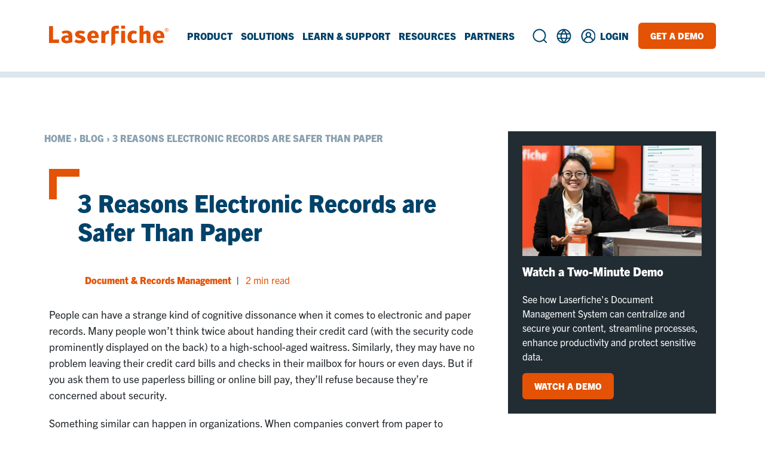

--- FILE ---
content_type: text/html; charset=UTF-8
request_url: https://www.laserfiche.com/resources/blog/3-reasons-electronic-records-are-safer-paper/
body_size: 74525
content:
<!DOCTYPE html>
<html lang="en-US">
<head>
	<link rel="preconnect" href="https://use.typekit.net">
	<link rel="preconnect" href="https://assets.laserfiche.com">
		<!-- Google Tag Manager -->
	<script>
		document.addEventListener('StartAsyncLoading',function(event){(function (w, d, s, l, i) {
			w[l] = w[l] || [];
			w[l].push({'gtm.start': new Date().getTime(), event: 'gtm.js'});
			var f = d.getElementsByTagName(s)[0],
				j = d.createElement(s), dl = l != 'dataLayer' ? '&l=' + l : '';
			j.async = true;
			j.src =
				'https://www.googletagmanager.com/gtm.js?id=' + i + dl;
			f.parentNode.insertBefore(j, f);
		})(window, document, 'script', 'dataLayer', 'GTM-NDVC83');});
	</script>
	<!-- End Google Tag Manager -->
	<meta charset="UTF-8"><script type="text/javascript">(window.NREUM||(NREUM={})).init={privacy:{cookies_enabled:true},ajax:{deny_list:[]},session_replay:{sampling_rate:10.0,mask_text_selector:"*",block_selector:"",mask_input_options:{date:false,text_area:false,week:false,select:false,color:false,range:false,textarea:false,url:false,number:false,search:false,month:false,datetime_local:false,tel:false,text:false,time:false,email:false},mask_all_inputs:true,enabled:true,error_sampling_rate:100.0},session_trace:{sampling_rate:0.0,mode:"FIXED_RATE",enabled:true,error_sampling_rate:0.0},feature_flags:["soft_nav"],distributed_tracing:{enabled:true}};(window.NREUM||(NREUM={})).loader_config={agentID:"1103292119",accountID:"4241268",trustKey:"66686",xpid:"UAQDUFRVABABVFJTAgcEUlcF",licenseKey:"NRJS-774793212dae9bb8af4",applicationID:"1031563434",browserID:"1103292119"};;/*! For license information please see nr-loader-full-1.308.0.min.js.LICENSE.txt */
(()=>{var e,t,r={384:(e,t,r)=>{"use strict";r.d(t,{NT:()=>a,US:()=>u,Zm:()=>o,bQ:()=>d,dV:()=>c,pV:()=>l});var n=r(6154),i=r(1863),s=r(1910);const a={beacon:"bam.nr-data.net",errorBeacon:"bam.nr-data.net"};function o(){return n.gm.NREUM||(n.gm.NREUM={}),void 0===n.gm.newrelic&&(n.gm.newrelic=n.gm.NREUM),n.gm.NREUM}function c(){let e=o();return e.o||(e.o={ST:n.gm.setTimeout,SI:n.gm.setImmediate||n.gm.setInterval,CT:n.gm.clearTimeout,XHR:n.gm.XMLHttpRequest,REQ:n.gm.Request,EV:n.gm.Event,PR:n.gm.Promise,MO:n.gm.MutationObserver,FETCH:n.gm.fetch,WS:n.gm.WebSocket},(0,s.i)(...Object.values(e.o))),e}function d(e,t){let r=o();r.initializedAgents??={},t.initializedAt={ms:(0,i.t)(),date:new Date},r.initializedAgents[e]=t}function u(e,t){o()[e]=t}function l(){return function(){let e=o();const t=e.info||{};e.info={beacon:a.beacon,errorBeacon:a.errorBeacon,...t}}(),function(){let e=o();const t=e.init||{};e.init={...t}}(),c(),function(){let e=o();const t=e.loader_config||{};e.loader_config={...t}}(),o()}},782:(e,t,r)=>{"use strict";r.d(t,{T:()=>n});const n=r(860).K7.pageViewTiming},860:(e,t,r)=>{"use strict";r.d(t,{$J:()=>u,K7:()=>c,P3:()=>d,XX:()=>i,Yy:()=>o,df:()=>s,qY:()=>n,v4:()=>a});const n="events",i="jserrors",s="browser/blobs",a="rum",o="browser/logs",c={ajax:"ajax",genericEvents:"generic_events",jserrors:i,logging:"logging",metrics:"metrics",pageAction:"page_action",pageViewEvent:"page_view_event",pageViewTiming:"page_view_timing",sessionReplay:"session_replay",sessionTrace:"session_trace",softNav:"soft_navigations",spa:"spa"},d={[c.pageViewEvent]:1,[c.pageViewTiming]:2,[c.metrics]:3,[c.jserrors]:4,[c.spa]:5,[c.ajax]:6,[c.sessionTrace]:7,[c.softNav]:8,[c.sessionReplay]:9,[c.logging]:10,[c.genericEvents]:11},u={[c.pageViewEvent]:a,[c.pageViewTiming]:n,[c.ajax]:n,[c.spa]:n,[c.softNav]:n,[c.metrics]:i,[c.jserrors]:i,[c.sessionTrace]:s,[c.sessionReplay]:s,[c.logging]:o,[c.genericEvents]:"ins"}},944:(e,t,r)=>{"use strict";r.d(t,{R:()=>i});var n=r(3241);function i(e,t){"function"==typeof console.debug&&(console.debug("New Relic Warning: https://github.com/newrelic/newrelic-browser-agent/blob/main/docs/warning-codes.md#".concat(e),t),(0,n.W)({agentIdentifier:null,drained:null,type:"data",name:"warn",feature:"warn",data:{code:e,secondary:t}}))}},993:(e,t,r)=>{"use strict";r.d(t,{A$:()=>s,ET:()=>a,TZ:()=>o,p_:()=>i});var n=r(860);const i={ERROR:"ERROR",WARN:"WARN",INFO:"INFO",DEBUG:"DEBUG",TRACE:"TRACE"},s={OFF:0,ERROR:1,WARN:2,INFO:3,DEBUG:4,TRACE:5},a="log",o=n.K7.logging},1541:(e,t,r)=>{"use strict";r.d(t,{U:()=>i,f:()=>n});const n={MFE:"MFE",BA:"BA"};function i(e,t){if(2!==t?.harvestEndpointVersion)return{};const r=t.agentRef.runtime.appMetadata.agents[0].entityGuid;return e?{"source.id":e.id,"source.name":e.name,"source.type":e.type,"parent.id":e.parent?.id||r,"parent.type":e.parent?.type||n.BA}:{"entity.guid":r,appId:t.agentRef.info.applicationID}}},1687:(e,t,r)=>{"use strict";r.d(t,{Ak:()=>d,Ze:()=>h,x3:()=>u});var n=r(3241),i=r(7836),s=r(3606),a=r(860),o=r(2646);const c={};function d(e,t){const r={staged:!1,priority:a.P3[t]||0};l(e),c[e].get(t)||c[e].set(t,r)}function u(e,t){e&&c[e]&&(c[e].get(t)&&c[e].delete(t),p(e,t,!1),c[e].size&&f(e))}function l(e){if(!e)throw new Error("agentIdentifier required");c[e]||(c[e]=new Map)}function h(e="",t="feature",r=!1){if(l(e),!e||!c[e].get(t)||r)return p(e,t);c[e].get(t).staged=!0,f(e)}function f(e){const t=Array.from(c[e]);t.every(([e,t])=>t.staged)&&(t.sort((e,t)=>e[1].priority-t[1].priority),t.forEach(([t])=>{c[e].delete(t),p(e,t)}))}function p(e,t,r=!0){const a=e?i.ee.get(e):i.ee,c=s.i.handlers;if(!a.aborted&&a.backlog&&c){if((0,n.W)({agentIdentifier:e,type:"lifecycle",name:"drain",feature:t}),r){const e=a.backlog[t],r=c[t];if(r){for(let t=0;e&&t<e.length;++t)g(e[t],r);Object.entries(r).forEach(([e,t])=>{Object.values(t||{}).forEach(t=>{t[0]?.on&&t[0]?.context()instanceof o.y&&t[0].on(e,t[1])})})}}a.isolatedBacklog||delete c[t],a.backlog[t]=null,a.emit("drain-"+t,[])}}function g(e,t){var r=e[1];Object.values(t[r]||{}).forEach(t=>{var r=e[0];if(t[0]===r){var n=t[1],i=e[3],s=e[2];n.apply(i,s)}})}},1738:(e,t,r)=>{"use strict";r.d(t,{U:()=>f,Y:()=>h});var n=r(3241),i=r(9908),s=r(1863),a=r(944),o=r(5701),c=r(3969),d=r(8362),u=r(860),l=r(4261);function h(e,t,r,s){const h=s||r;!h||h[e]&&h[e]!==d.d.prototype[e]||(h[e]=function(){(0,i.p)(c.xV,["API/"+e+"/called"],void 0,u.K7.metrics,r.ee),(0,n.W)({agentIdentifier:r.agentIdentifier,drained:!!o.B?.[r.agentIdentifier],type:"data",name:"api",feature:l.Pl+e,data:{}});try{return t.apply(this,arguments)}catch(e){(0,a.R)(23,e)}})}function f(e,t,r,n,a){const o=e.info;null===r?delete o.jsAttributes[t]:o.jsAttributes[t]=r,(a||null===r)&&(0,i.p)(l.Pl+n,[(0,s.t)(),t,r],void 0,"session",e.ee)}},1741:(e,t,r)=>{"use strict";r.d(t,{W:()=>s});var n=r(944),i=r(4261);class s{#e(e,...t){if(this[e]!==s.prototype[e])return this[e](...t);(0,n.R)(35,e)}addPageAction(e,t){return this.#e(i.hG,e,t)}register(e){return this.#e(i.eY,e)}recordCustomEvent(e,t){return this.#e(i.fF,e,t)}setPageViewName(e,t){return this.#e(i.Fw,e,t)}setCustomAttribute(e,t,r){return this.#e(i.cD,e,t,r)}noticeError(e,t){return this.#e(i.o5,e,t)}setUserId(e,t=!1){return this.#e(i.Dl,e,t)}setApplicationVersion(e){return this.#e(i.nb,e)}setErrorHandler(e){return this.#e(i.bt,e)}addRelease(e,t){return this.#e(i.k6,e,t)}log(e,t){return this.#e(i.$9,e,t)}start(){return this.#e(i.d3)}finished(e){return this.#e(i.BL,e)}recordReplay(){return this.#e(i.CH)}pauseReplay(){return this.#e(i.Tb)}addToTrace(e){return this.#e(i.U2,e)}setCurrentRouteName(e){return this.#e(i.PA,e)}interaction(e){return this.#e(i.dT,e)}wrapLogger(e,t,r){return this.#e(i.Wb,e,t,r)}measure(e,t){return this.#e(i.V1,e,t)}consent(e){return this.#e(i.Pv,e)}}},1863:(e,t,r)=>{"use strict";function n(){return Math.floor(performance.now())}r.d(t,{t:()=>n})},1910:(e,t,r)=>{"use strict";r.d(t,{i:()=>s});var n=r(944);const i=new Map;function s(...e){return e.every(e=>{if(i.has(e))return i.get(e);const t="function"==typeof e?e.toString():"",r=t.includes("[native code]"),s=t.includes("nrWrapper");return r||s||(0,n.R)(64,e?.name||t),i.set(e,r),r})}},2555:(e,t,r)=>{"use strict";r.d(t,{D:()=>o,f:()=>a});var n=r(384),i=r(8122);const s={beacon:n.NT.beacon,errorBeacon:n.NT.errorBeacon,licenseKey:void 0,applicationID:void 0,sa:void 0,queueTime:void 0,applicationTime:void 0,ttGuid:void 0,user:void 0,account:void 0,product:void 0,extra:void 0,jsAttributes:{},userAttributes:void 0,atts:void 0,transactionName:void 0,tNamePlain:void 0};function a(e){try{return!!e.licenseKey&&!!e.errorBeacon&&!!e.applicationID}catch(e){return!1}}const o=e=>(0,i.a)(e,s)},2614:(e,t,r)=>{"use strict";r.d(t,{BB:()=>a,H3:()=>n,g:()=>d,iL:()=>c,tS:()=>o,uh:()=>i,wk:()=>s});const n="NRBA",i="SESSION",s=144e5,a=18e5,o={STARTED:"session-started",PAUSE:"session-pause",RESET:"session-reset",RESUME:"session-resume",UPDATE:"session-update"},c={SAME_TAB:"same-tab",CROSS_TAB:"cross-tab"},d={OFF:0,FULL:1,ERROR:2}},2646:(e,t,r)=>{"use strict";r.d(t,{y:()=>n});class n{constructor(e){this.contextId=e}}},2843:(e,t,r)=>{"use strict";r.d(t,{G:()=>s,u:()=>i});var n=r(3878);function i(e,t=!1,r,i){(0,n.DD)("visibilitychange",function(){if(t)return void("hidden"===document.visibilityState&&e());e(document.visibilityState)},r,i)}function s(e,t,r){(0,n.sp)("pagehide",e,t,r)}},3241:(e,t,r)=>{"use strict";r.d(t,{W:()=>s});var n=r(6154);const i="newrelic";function s(e={}){try{n.gm.dispatchEvent(new CustomEvent(i,{detail:e}))}catch(e){}}},3304:(e,t,r)=>{"use strict";r.d(t,{A:()=>s});var n=r(7836);const i=()=>{const e=new WeakSet;return(t,r)=>{if("object"==typeof r&&null!==r){if(e.has(r))return;e.add(r)}return r}};function s(e){try{return JSON.stringify(e,i())??""}catch(e){try{n.ee.emit("internal-error",[e])}catch(e){}return""}}},3333:(e,t,r)=>{"use strict";r.d(t,{$v:()=>u,TZ:()=>n,Xh:()=>c,Zp:()=>i,kd:()=>d,mq:()=>o,nf:()=>a,qN:()=>s});const n=r(860).K7.genericEvents,i=["auxclick","click","copy","keydown","paste","scrollend"],s=["focus","blur"],a=4,o=1e3,c=2e3,d=["PageAction","UserAction","BrowserPerformance"],u={RESOURCES:"experimental.resources",REGISTER:"register"}},3434:(e,t,r)=>{"use strict";r.d(t,{Jt:()=>s,YM:()=>d});var n=r(7836),i=r(5607);const s="nr@original:".concat(i.W),a=50;var o=Object.prototype.hasOwnProperty,c=!1;function d(e,t){return e||(e=n.ee),r.inPlace=function(e,t,n,i,s){n||(n="");const a="-"===n.charAt(0);for(let o=0;o<t.length;o++){const c=t[o],d=e[c];l(d)||(e[c]=r(d,a?c+n:n,i,c,s))}},r.flag=s,r;function r(t,r,n,c,d){return l(t)?t:(r||(r=""),nrWrapper[s]=t,function(e,t,r){if(Object.defineProperty&&Object.keys)try{return Object.keys(e).forEach(function(r){Object.defineProperty(t,r,{get:function(){return e[r]},set:function(t){return e[r]=t,t}})}),t}catch(e){u([e],r)}for(var n in e)o.call(e,n)&&(t[n]=e[n])}(t,nrWrapper,e),nrWrapper);function nrWrapper(){var s,o,l,h;let f;try{o=this,s=[...arguments],l="function"==typeof n?n(s,o):n||{}}catch(t){u([t,"",[s,o,c],l],e)}i(r+"start",[s,o,c],l,d);const p=performance.now();let g;try{return h=t.apply(o,s),g=performance.now(),h}catch(e){throw g=performance.now(),i(r+"err",[s,o,e],l,d),f=e,f}finally{const e=g-p,t={start:p,end:g,duration:e,isLongTask:e>=a,methodName:c,thrownError:f};t.isLongTask&&i("long-task",[t,o],l,d),i(r+"end",[s,o,h],l,d)}}}function i(r,n,i,s){if(!c||t){var a=c;c=!0;try{e.emit(r,n,i,t,s)}catch(t){u([t,r,n,i],e)}c=a}}}function u(e,t){t||(t=n.ee);try{t.emit("internal-error",e)}catch(e){}}function l(e){return!(e&&"function"==typeof e&&e.apply&&!e[s])}},3606:(e,t,r)=>{"use strict";r.d(t,{i:()=>s});var n=r(9908);s.on=a;var i=s.handlers={};function s(e,t,r,s){a(s||n.d,i,e,t,r)}function a(e,t,r,i,s){s||(s="feature"),e||(e=n.d);var a=t[s]=t[s]||{};(a[r]=a[r]||[]).push([e,i])}},3738:(e,t,r)=>{"use strict";r.d(t,{He:()=>i,Kp:()=>o,Lc:()=>d,Rz:()=>u,TZ:()=>n,bD:()=>s,d3:()=>a,jx:()=>l,sl:()=>h,uP:()=>c});const n=r(860).K7.sessionTrace,i="bstResource",s="resource",a="-start",o="-end",c="fn"+a,d="fn"+o,u="pushState",l=1e3,h=3e4},3785:(e,t,r)=>{"use strict";r.d(t,{R:()=>c,b:()=>d});var n=r(9908),i=r(1863),s=r(860),a=r(3969),o=r(993);function c(e,t,r={},c=o.p_.INFO,d=!0,u,l=(0,i.t)()){(0,n.p)(a.xV,["API/logging/".concat(c.toLowerCase(),"/called")],void 0,s.K7.metrics,e),(0,n.p)(o.ET,[l,t,r,c,d,u],void 0,s.K7.logging,e)}function d(e){return"string"==typeof e&&Object.values(o.p_).some(t=>t===e.toUpperCase().trim())}},3878:(e,t,r)=>{"use strict";function n(e,t){return{capture:e,passive:!1,signal:t}}function i(e,t,r=!1,i){window.addEventListener(e,t,n(r,i))}function s(e,t,r=!1,i){document.addEventListener(e,t,n(r,i))}r.d(t,{DD:()=>s,jT:()=>n,sp:()=>i})},3969:(e,t,r)=>{"use strict";r.d(t,{TZ:()=>n,XG:()=>o,rs:()=>i,xV:()=>a,z_:()=>s});const n=r(860).K7.metrics,i="sm",s="cm",a="storeSupportabilityMetrics",o="storeEventMetrics"},4234:(e,t,r)=>{"use strict";r.d(t,{W:()=>s});var n=r(7836),i=r(1687);class s{constructor(e,t){this.agentIdentifier=e,this.ee=n.ee.get(e),this.featureName=t,this.blocked=!1}deregisterDrain(){(0,i.x3)(this.agentIdentifier,this.featureName)}}},4261:(e,t,r)=>{"use strict";r.d(t,{$9:()=>d,BL:()=>o,CH:()=>f,Dl:()=>w,Fw:()=>y,PA:()=>m,Pl:()=>n,Pv:()=>T,Tb:()=>l,U2:()=>s,V1:()=>E,Wb:()=>x,bt:()=>b,cD:()=>v,d3:()=>R,dT:()=>c,eY:()=>p,fF:()=>h,hG:()=>i,k6:()=>a,nb:()=>g,o5:()=>u});const n="api-",i="addPageAction",s="addToTrace",a="addRelease",o="finished",c="interaction",d="log",u="noticeError",l="pauseReplay",h="recordCustomEvent",f="recordReplay",p="register",g="setApplicationVersion",m="setCurrentRouteName",v="setCustomAttribute",b="setErrorHandler",y="setPageViewName",w="setUserId",R="start",x="wrapLogger",E="measure",T="consent"},5205:(e,t,r)=>{"use strict";r.d(t,{j:()=>S});var n=r(384),i=r(1741);var s=r(2555),a=r(3333);const o=e=>{if(!e||"string"!=typeof e)return!1;try{document.createDocumentFragment().querySelector(e)}catch{return!1}return!0};var c=r(2614),d=r(944),u=r(8122);const l="[data-nr-mask]",h=e=>(0,u.a)(e,(()=>{const e={feature_flags:[],experimental:{allow_registered_children:!1,resources:!1},mask_selector:"*",block_selector:"[data-nr-block]",mask_input_options:{color:!1,date:!1,"datetime-local":!1,email:!1,month:!1,number:!1,range:!1,search:!1,tel:!1,text:!1,time:!1,url:!1,week:!1,textarea:!1,select:!1,password:!0}};return{ajax:{deny_list:void 0,block_internal:!0,enabled:!0,autoStart:!0},api:{get allow_registered_children(){return e.feature_flags.includes(a.$v.REGISTER)||e.experimental.allow_registered_children},set allow_registered_children(t){e.experimental.allow_registered_children=t},duplicate_registered_data:!1},browser_consent_mode:{enabled:!1},distributed_tracing:{enabled:void 0,exclude_newrelic_header:void 0,cors_use_newrelic_header:void 0,cors_use_tracecontext_headers:void 0,allowed_origins:void 0},get feature_flags(){return e.feature_flags},set feature_flags(t){e.feature_flags=t},generic_events:{enabled:!0,autoStart:!0},harvest:{interval:30},jserrors:{enabled:!0,autoStart:!0},logging:{enabled:!0,autoStart:!0},metrics:{enabled:!0,autoStart:!0},obfuscate:void 0,page_action:{enabled:!0},page_view_event:{enabled:!0,autoStart:!0},page_view_timing:{enabled:!0,autoStart:!0},performance:{capture_marks:!1,capture_measures:!1,capture_detail:!0,resources:{get enabled(){return e.feature_flags.includes(a.$v.RESOURCES)||e.experimental.resources},set enabled(t){e.experimental.resources=t},asset_types:[],first_party_domains:[],ignore_newrelic:!0}},privacy:{cookies_enabled:!0},proxy:{assets:void 0,beacon:void 0},session:{expiresMs:c.wk,inactiveMs:c.BB},session_replay:{autoStart:!0,enabled:!1,preload:!1,sampling_rate:10,error_sampling_rate:100,collect_fonts:!1,inline_images:!1,fix_stylesheets:!0,mask_all_inputs:!0,get mask_text_selector(){return e.mask_selector},set mask_text_selector(t){o(t)?e.mask_selector="".concat(t,",").concat(l):""===t||null===t?e.mask_selector=l:(0,d.R)(5,t)},get block_class(){return"nr-block"},get ignore_class(){return"nr-ignore"},get mask_text_class(){return"nr-mask"},get block_selector(){return e.block_selector},set block_selector(t){o(t)?e.block_selector+=",".concat(t):""!==t&&(0,d.R)(6,t)},get mask_input_options(){return e.mask_input_options},set mask_input_options(t){t&&"object"==typeof t?e.mask_input_options={...t,password:!0}:(0,d.R)(7,t)}},session_trace:{enabled:!0,autoStart:!0},soft_navigations:{enabled:!0,autoStart:!0},spa:{enabled:!0,autoStart:!0},ssl:void 0,user_actions:{enabled:!0,elementAttributes:["id","className","tagName","type"]}}})());var f=r(6154),p=r(9324);let g=0;const m={buildEnv:p.F3,distMethod:p.Xs,version:p.xv,originTime:f.WN},v={consented:!1},b={appMetadata:{},get consented(){return this.session?.state?.consent||v.consented},set consented(e){v.consented=e},customTransaction:void 0,denyList:void 0,disabled:!1,harvester:void 0,isolatedBacklog:!1,isRecording:!1,loaderType:void 0,maxBytes:3e4,obfuscator:void 0,onerror:void 0,ptid:void 0,releaseIds:{},session:void 0,timeKeeper:void 0,registeredEntities:[],jsAttributesMetadata:{bytes:0},get harvestCount(){return++g}},y=e=>{const t=(0,u.a)(e,b),r=Object.keys(m).reduce((e,t)=>(e[t]={value:m[t],writable:!1,configurable:!0,enumerable:!0},e),{});return Object.defineProperties(t,r)};var w=r(5701);const R=e=>{const t=e.startsWith("http");e+="/",r.p=t?e:"https://"+e};var x=r(7836),E=r(3241);const T={accountID:void 0,trustKey:void 0,agentID:void 0,licenseKey:void 0,applicationID:void 0,xpid:void 0},A=e=>(0,u.a)(e,T),_=new Set;function S(e,t={},r,a){let{init:o,info:c,loader_config:d,runtime:u={},exposed:l=!0}=t;if(!c){const e=(0,n.pV)();o=e.init,c=e.info,d=e.loader_config}e.init=h(o||{}),e.loader_config=A(d||{}),c.jsAttributes??={},f.bv&&(c.jsAttributes.isWorker=!0),e.info=(0,s.D)(c);const p=e.init,g=[c.beacon,c.errorBeacon];_.has(e.agentIdentifier)||(p.proxy.assets&&(R(p.proxy.assets),g.push(p.proxy.assets)),p.proxy.beacon&&g.push(p.proxy.beacon),e.beacons=[...g],function(e){const t=(0,n.pV)();Object.getOwnPropertyNames(i.W.prototype).forEach(r=>{const n=i.W.prototype[r];if("function"!=typeof n||"constructor"===n)return;let s=t[r];e[r]&&!1!==e.exposed&&"micro-agent"!==e.runtime?.loaderType&&(t[r]=(...t)=>{const n=e[r](...t);return s?s(...t):n})})}(e),(0,n.US)("activatedFeatures",w.B)),u.denyList=[...p.ajax.deny_list||[],...p.ajax.block_internal?g:[]],u.ptid=e.agentIdentifier,u.loaderType=r,e.runtime=y(u),_.has(e.agentIdentifier)||(e.ee=x.ee.get(e.agentIdentifier),e.exposed=l,(0,E.W)({agentIdentifier:e.agentIdentifier,drained:!!w.B?.[e.agentIdentifier],type:"lifecycle",name:"initialize",feature:void 0,data:e.config})),_.add(e.agentIdentifier)}},5270:(e,t,r)=>{"use strict";r.d(t,{Aw:()=>a,SR:()=>s,rF:()=>o});var n=r(384),i=r(7767);function s(e){return!!(0,n.dV)().o.MO&&(0,i.V)(e)&&!0===e?.session_trace.enabled}function a(e){return!0===e?.session_replay.preload&&s(e)}function o(e,t){try{if("string"==typeof t?.type){if("password"===t.type.toLowerCase())return"*".repeat(e?.length||0);if(void 0!==t?.dataset?.nrUnmask||t?.classList?.contains("nr-unmask"))return e}}catch(e){}return"string"==typeof e?e.replace(/[\S]/g,"*"):"*".repeat(e?.length||0)}},5289:(e,t,r)=>{"use strict";r.d(t,{GG:()=>a,Qr:()=>c,sB:()=>o});var n=r(3878),i=r(6389);function s(){return"undefined"==typeof document||"complete"===document.readyState}function a(e,t){if(s())return e();const r=(0,i.J)(e),a=setInterval(()=>{s()&&(clearInterval(a),r())},500);(0,n.sp)("load",r,t)}function o(e){if(s())return e();(0,n.DD)("DOMContentLoaded",e)}function c(e){if(s())return e();(0,n.sp)("popstate",e)}},5607:(e,t,r)=>{"use strict";r.d(t,{W:()=>n});const n=(0,r(9566).bz)()},5701:(e,t,r)=>{"use strict";r.d(t,{B:()=>s,t:()=>a});var n=r(3241);const i=new Set,s={};function a(e,t){const r=t.agentIdentifier;s[r]??={},e&&"object"==typeof e&&(i.has(r)||(t.ee.emit("rumresp",[e]),s[r]=e,i.add(r),(0,n.W)({agentIdentifier:r,loaded:!0,drained:!0,type:"lifecycle",name:"load",feature:void 0,data:e})))}},6154:(e,t,r)=>{"use strict";r.d(t,{OF:()=>d,RI:()=>i,WN:()=>h,bv:()=>s,eN:()=>f,gm:()=>a,lR:()=>l,m:()=>c,mw:()=>o,sb:()=>u});var n=r(1863);const i="undefined"!=typeof window&&!!window.document,s="undefined"!=typeof WorkerGlobalScope&&("undefined"!=typeof self&&self instanceof WorkerGlobalScope&&self.navigator instanceof WorkerNavigator||"undefined"!=typeof globalThis&&globalThis instanceof WorkerGlobalScope&&globalThis.navigator instanceof WorkerNavigator),a=i?window:"undefined"!=typeof WorkerGlobalScope&&("undefined"!=typeof self&&self instanceof WorkerGlobalScope&&self||"undefined"!=typeof globalThis&&globalThis instanceof WorkerGlobalScope&&globalThis),o=Boolean("hidden"===a?.document?.visibilityState),c=""+a?.location,d=/iPad|iPhone|iPod/.test(a.navigator?.userAgent),u=d&&"undefined"==typeof SharedWorker,l=(()=>{const e=a.navigator?.userAgent?.match(/Firefox[/\s](\d+\.\d+)/);return Array.isArray(e)&&e.length>=2?+e[1]:0})(),h=Date.now()-(0,n.t)(),f=()=>"undefined"!=typeof PerformanceNavigationTiming&&a?.performance?.getEntriesByType("navigation")?.[0]?.responseStart},6344:(e,t,r)=>{"use strict";r.d(t,{BB:()=>u,Qb:()=>l,TZ:()=>i,Ug:()=>a,Vh:()=>s,_s:()=>o,bc:()=>d,yP:()=>c});var n=r(2614);const i=r(860).K7.sessionReplay,s="errorDuringReplay",a=.12,o={DomContentLoaded:0,Load:1,FullSnapshot:2,IncrementalSnapshot:3,Meta:4,Custom:5},c={[n.g.ERROR]:15e3,[n.g.FULL]:3e5,[n.g.OFF]:0},d={RESET:{message:"Session was reset",sm:"Reset"},IMPORT:{message:"Recorder failed to import",sm:"Import"},TOO_MANY:{message:"429: Too Many Requests",sm:"Too-Many"},TOO_BIG:{message:"Payload was too large",sm:"Too-Big"},CROSS_TAB:{message:"Session Entity was set to OFF on another tab",sm:"Cross-Tab"},ENTITLEMENTS:{message:"Session Replay is not allowed and will not be started",sm:"Entitlement"}},u=5e3,l={API:"api",RESUME:"resume",SWITCH_TO_FULL:"switchToFull",INITIALIZE:"initialize",PRELOAD:"preload"}},6389:(e,t,r)=>{"use strict";function n(e,t=500,r={}){const n=r?.leading||!1;let i;return(...r)=>{n&&void 0===i&&(e.apply(this,r),i=setTimeout(()=>{i=clearTimeout(i)},t)),n||(clearTimeout(i),i=setTimeout(()=>{e.apply(this,r)},t))}}function i(e){let t=!1;return(...r)=>{t||(t=!0,e.apply(this,r))}}r.d(t,{J:()=>i,s:()=>n})},6630:(e,t,r)=>{"use strict";r.d(t,{T:()=>n});const n=r(860).K7.pageViewEvent},6774:(e,t,r)=>{"use strict";r.d(t,{T:()=>n});const n=r(860).K7.jserrors},7295:(e,t,r)=>{"use strict";r.d(t,{Xv:()=>a,gX:()=>i,iW:()=>s});var n=[];function i(e){if(!e||s(e))return!1;if(0===n.length)return!0;if("*"===n[0].hostname)return!1;for(var t=0;t<n.length;t++){var r=n[t];if(r.hostname.test(e.hostname)&&r.pathname.test(e.pathname))return!1}return!0}function s(e){return void 0===e.hostname}function a(e){if(n=[],e&&e.length)for(var t=0;t<e.length;t++){let r=e[t];if(!r)continue;if("*"===r)return void(n=[{hostname:"*"}]);0===r.indexOf("http://")?r=r.substring(7):0===r.indexOf("https://")&&(r=r.substring(8));const i=r.indexOf("/");let s,a;i>0?(s=r.substring(0,i),a=r.substring(i)):(s=r,a="*");let[c]=s.split(":");n.push({hostname:o(c),pathname:o(a,!0)})}}function o(e,t=!1){const r=e.replace(/[.+?^${}()|[\]\\]/g,e=>"\\"+e).replace(/\*/g,".*?");return new RegExp((t?"^":"")+r+"$")}},7485:(e,t,r)=>{"use strict";r.d(t,{D:()=>i});var n=r(6154);function i(e){if(0===(e||"").indexOf("data:"))return{protocol:"data"};try{const t=new URL(e,location.href),r={port:t.port,hostname:t.hostname,pathname:t.pathname,search:t.search,protocol:t.protocol.slice(0,t.protocol.indexOf(":")),sameOrigin:t.protocol===n.gm?.location?.protocol&&t.host===n.gm?.location?.host};return r.port&&""!==r.port||("http:"===t.protocol&&(r.port="80"),"https:"===t.protocol&&(r.port="443")),r.pathname&&""!==r.pathname?r.pathname.startsWith("/")||(r.pathname="/".concat(r.pathname)):r.pathname="/",r}catch(e){return{}}}},7699:(e,t,r)=>{"use strict";r.d(t,{It:()=>s,KC:()=>o,No:()=>i,qh:()=>a});var n=r(860);const i=16e3,s=1e6,a="SESSION_ERROR",o={[n.K7.logging]:!0,[n.K7.genericEvents]:!1,[n.K7.jserrors]:!1,[n.K7.ajax]:!1}},7767:(e,t,r)=>{"use strict";r.d(t,{V:()=>i});var n=r(6154);const i=e=>n.RI&&!0===e?.privacy.cookies_enabled},7836:(e,t,r)=>{"use strict";r.d(t,{P:()=>o,ee:()=>c});var n=r(384),i=r(8990),s=r(2646),a=r(5607);const o="nr@context:".concat(a.W),c=function e(t,r){var n={},a={},u={},l=!1;try{l=16===r.length&&d.initializedAgents?.[r]?.runtime.isolatedBacklog}catch(e){}var h={on:p,addEventListener:p,removeEventListener:function(e,t){var r=n[e];if(!r)return;for(var i=0;i<r.length;i++)r[i]===t&&r.splice(i,1)},emit:function(e,r,n,i,s){!1!==s&&(s=!0);if(c.aborted&&!i)return;t&&s&&t.emit(e,r,n);var o=f(n);g(e).forEach(e=>{e.apply(o,r)});var d=v()[a[e]];d&&d.push([h,e,r,o]);return o},get:m,listeners:g,context:f,buffer:function(e,t){const r=v();if(t=t||"feature",h.aborted)return;Object.entries(e||{}).forEach(([e,n])=>{a[n]=t,t in r||(r[t]=[])})},abort:function(){h._aborted=!0,Object.keys(h.backlog).forEach(e=>{delete h.backlog[e]})},isBuffering:function(e){return!!v()[a[e]]},debugId:r,backlog:l?{}:t&&"object"==typeof t.backlog?t.backlog:{},isolatedBacklog:l};return Object.defineProperty(h,"aborted",{get:()=>{let e=h._aborted||!1;return e||(t&&(e=t.aborted),e)}}),h;function f(e){return e&&e instanceof s.y?e:e?(0,i.I)(e,o,()=>new s.y(o)):new s.y(o)}function p(e,t){n[e]=g(e).concat(t)}function g(e){return n[e]||[]}function m(t){return u[t]=u[t]||e(h,t)}function v(){return h.backlog}}(void 0,"globalEE"),d=(0,n.Zm)();d.ee||(d.ee=c)},8122:(e,t,r)=>{"use strict";r.d(t,{a:()=>i});var n=r(944);function i(e,t){try{if(!e||"object"!=typeof e)return(0,n.R)(3);if(!t||"object"!=typeof t)return(0,n.R)(4);const r=Object.create(Object.getPrototypeOf(t),Object.getOwnPropertyDescriptors(t)),s=0===Object.keys(r).length?e:r;for(let a in s)if(void 0!==e[a])try{if(null===e[a]){r[a]=null;continue}Array.isArray(e[a])&&Array.isArray(t[a])?r[a]=Array.from(new Set([...e[a],...t[a]])):"object"==typeof e[a]&&"object"==typeof t[a]?r[a]=i(e[a],t[a]):r[a]=e[a]}catch(e){r[a]||(0,n.R)(1,e)}return r}catch(e){(0,n.R)(2,e)}}},8139:(e,t,r)=>{"use strict";r.d(t,{u:()=>h});var n=r(7836),i=r(3434),s=r(8990),a=r(6154);const o={},c=a.gm.XMLHttpRequest,d="addEventListener",u="removeEventListener",l="nr@wrapped:".concat(n.P);function h(e){var t=function(e){return(e||n.ee).get("events")}(e);if(o[t.debugId]++)return t;o[t.debugId]=1;var r=(0,i.YM)(t,!0);function h(e){r.inPlace(e,[d,u],"-",p)}function p(e,t){return e[1]}return"getPrototypeOf"in Object&&(a.RI&&f(document,h),c&&f(c.prototype,h),f(a.gm,h)),t.on(d+"-start",function(e,t){var n=e[1];if(null!==n&&("function"==typeof n||"object"==typeof n)&&"newrelic"!==e[0]){var i=(0,s.I)(n,l,function(){var e={object:function(){if("function"!=typeof n.handleEvent)return;return n.handleEvent.apply(n,arguments)},function:n}[typeof n];return e?r(e,"fn-",null,e.name||"anonymous"):n});this.wrapped=e[1]=i}}),t.on(u+"-start",function(e){e[1]=this.wrapped||e[1]}),t}function f(e,t,...r){let n=e;for(;"object"==typeof n&&!Object.prototype.hasOwnProperty.call(n,d);)n=Object.getPrototypeOf(n);n&&t(n,...r)}},8362:(e,t,r)=>{"use strict";r.d(t,{d:()=>s});var n=r(9566),i=r(1741);class s extends i.W{agentIdentifier=(0,n.LA)(16)}},8374:(e,t,r)=>{r.nc=(()=>{try{return document?.currentScript?.nonce}catch(e){}return""})()},8990:(e,t,r)=>{"use strict";r.d(t,{I:()=>i});var n=Object.prototype.hasOwnProperty;function i(e,t,r){if(n.call(e,t))return e[t];var i=r();if(Object.defineProperty&&Object.keys)try{return Object.defineProperty(e,t,{value:i,writable:!0,enumerable:!1}),i}catch(e){}return e[t]=i,i}},9119:(e,t,r)=>{"use strict";r.d(t,{L:()=>s});var n=/([^?#]*)[^#]*(#[^?]*|$).*/,i=/([^?#]*)().*/;function s(e,t){return e?e.replace(t?n:i,"$1$2"):e}},9300:(e,t,r)=>{"use strict";r.d(t,{T:()=>n});const n=r(860).K7.ajax},9324:(e,t,r)=>{"use strict";r.d(t,{AJ:()=>a,F3:()=>i,Xs:()=>s,Yq:()=>o,xv:()=>n});const n="1.308.0",i="PROD",s="CDN",a="@newrelic/rrweb",o="1.0.1"},9566:(e,t,r)=>{"use strict";r.d(t,{LA:()=>o,ZF:()=>c,bz:()=>a,el:()=>d});var n=r(6154);const i="xxxxxxxx-xxxx-4xxx-yxxx-xxxxxxxxxxxx";function s(e,t){return e?15&e[t]:16*Math.random()|0}function a(){const e=n.gm?.crypto||n.gm?.msCrypto;let t,r=0;return e&&e.getRandomValues&&(t=e.getRandomValues(new Uint8Array(30))),i.split("").map(e=>"x"===e?s(t,r++).toString(16):"y"===e?(3&s()|8).toString(16):e).join("")}function o(e){const t=n.gm?.crypto||n.gm?.msCrypto;let r,i=0;t&&t.getRandomValues&&(r=t.getRandomValues(new Uint8Array(e)));const a=[];for(var o=0;o<e;o++)a.push(s(r,i++).toString(16));return a.join("")}function c(){return o(16)}function d(){return o(32)}},9908:(e,t,r)=>{"use strict";r.d(t,{d:()=>n,p:()=>i});var n=r(7836).ee.get("handle");function i(e,t,r,i,s){s?(s.buffer([e],i),s.emit(e,t,r)):(n.buffer([e],i),n.emit(e,t,r))}}},n={};function i(e){var t=n[e];if(void 0!==t)return t.exports;var s=n[e]={exports:{}};return r[e](s,s.exports,i),s.exports}i.m=r,i.d=(e,t)=>{for(var r in t)i.o(t,r)&&!i.o(e,r)&&Object.defineProperty(e,r,{enumerable:!0,get:t[r]})},i.f={},i.e=e=>Promise.all(Object.keys(i.f).reduce((t,r)=>(i.f[r](e,t),t),[])),i.u=e=>({95:"nr-full-compressor",222:"nr-full-recorder",891:"nr-full"}[e]+"-1.308.0.min.js"),i.o=(e,t)=>Object.prototype.hasOwnProperty.call(e,t),e={},t="NRBA-1.308.0.PROD:",i.l=(r,n,s,a)=>{if(e[r])e[r].push(n);else{var o,c;if(void 0!==s)for(var d=document.getElementsByTagName("script"),u=0;u<d.length;u++){var l=d[u];if(l.getAttribute("src")==r||l.getAttribute("data-webpack")==t+s){o=l;break}}if(!o){c=!0;var h={891:"sha512-fcveNDcpRQS9OweGhN4uJe88Qmg+EVyH6j/wngwL2Le0m7LYyz7q+JDx7KBxsdDF4TaPVsSmHg12T3pHwdLa7w==",222:"sha512-O8ZzdvgB4fRyt7k2Qrr4STpR+tCA2mcQEig6/dP3rRy9uEx1CTKQ6cQ7Src0361y7xS434ua+zIPo265ZpjlEg==",95:"sha512-jDWejat/6/UDex/9XjYoPPmpMPuEvBCSuCg/0tnihjbn5bh9mP3An0NzFV9T5Tc+3kKhaXaZA8UIKPAanD2+Gw=="};(o=document.createElement("script")).charset="utf-8",i.nc&&o.setAttribute("nonce",i.nc),o.setAttribute("data-webpack",t+s),o.src=r,0!==o.src.indexOf(window.location.origin+"/")&&(o.crossOrigin="anonymous"),h[a]&&(o.integrity=h[a])}e[r]=[n];var f=(t,n)=>{o.onerror=o.onload=null,clearTimeout(p);var i=e[r];if(delete e[r],o.parentNode&&o.parentNode.removeChild(o),i&&i.forEach(e=>e(n)),t)return t(n)},p=setTimeout(f.bind(null,void 0,{type:"timeout",target:o}),12e4);o.onerror=f.bind(null,o.onerror),o.onload=f.bind(null,o.onload),c&&document.head.appendChild(o)}},i.r=e=>{"undefined"!=typeof Symbol&&Symbol.toStringTag&&Object.defineProperty(e,Symbol.toStringTag,{value:"Module"}),Object.defineProperty(e,"__esModule",{value:!0})},i.p="https://js-agent.newrelic.com/",(()=>{var e={85:0,959:0};i.f.j=(t,r)=>{var n=i.o(e,t)?e[t]:void 0;if(0!==n)if(n)r.push(n[2]);else{var s=new Promise((r,i)=>n=e[t]=[r,i]);r.push(n[2]=s);var a=i.p+i.u(t),o=new Error;i.l(a,r=>{if(i.o(e,t)&&(0!==(n=e[t])&&(e[t]=void 0),n)){var s=r&&("load"===r.type?"missing":r.type),a=r&&r.target&&r.target.src;o.message="Loading chunk "+t+" failed: ("+s+": "+a+")",o.name="ChunkLoadError",o.type=s,o.request=a,n[1](o)}},"chunk-"+t,t)}};var t=(t,r)=>{var n,s,[a,o,c]=r,d=0;if(a.some(t=>0!==e[t])){for(n in o)i.o(o,n)&&(i.m[n]=o[n]);if(c)c(i)}for(t&&t(r);d<a.length;d++)s=a[d],i.o(e,s)&&e[s]&&e[s][0](),e[s]=0},r=self["webpackChunk:NRBA-1.308.0.PROD"]=self["webpackChunk:NRBA-1.308.0.PROD"]||[];r.forEach(t.bind(null,0)),r.push=t.bind(null,r.push.bind(r))})(),(()=>{"use strict";i(8374);var e=i(8362),t=i(860);const r=Object.values(t.K7);var n=i(5205);var s=i(9908),a=i(1863),o=i(4261),c=i(1738);var d=i(1687),u=i(4234),l=i(5289),h=i(6154),f=i(944),p=i(5270),g=i(7767),m=i(6389),v=i(7699);class b extends u.W{constructor(e,t){super(e.agentIdentifier,t),this.agentRef=e,this.abortHandler=void 0,this.featAggregate=void 0,this.loadedSuccessfully=void 0,this.onAggregateImported=new Promise(e=>{this.loadedSuccessfully=e}),this.deferred=Promise.resolve(),!1===e.init[this.featureName].autoStart?this.deferred=new Promise((t,r)=>{this.ee.on("manual-start-all",(0,m.J)(()=>{(0,d.Ak)(e.agentIdentifier,this.featureName),t()}))}):(0,d.Ak)(e.agentIdentifier,t)}importAggregator(e,t,r={}){if(this.featAggregate)return;const n=async()=>{let n;await this.deferred;try{if((0,g.V)(e.init)){const{setupAgentSession:t}=await i.e(891).then(i.bind(i,8766));n=t(e)}}catch(e){(0,f.R)(20,e),this.ee.emit("internal-error",[e]),(0,s.p)(v.qh,[e],void 0,this.featureName,this.ee)}try{if(!this.#t(this.featureName,n,e.init))return(0,d.Ze)(this.agentIdentifier,this.featureName),void this.loadedSuccessfully(!1);const{Aggregate:i}=await t();this.featAggregate=new i(e,r),e.runtime.harvester.initializedAggregates.push(this.featAggregate),this.loadedSuccessfully(!0)}catch(e){(0,f.R)(34,e),this.abortHandler?.(),(0,d.Ze)(this.agentIdentifier,this.featureName,!0),this.loadedSuccessfully(!1),this.ee&&this.ee.abort()}};h.RI?(0,l.GG)(()=>n(),!0):n()}#t(e,r,n){if(this.blocked)return!1;switch(e){case t.K7.sessionReplay:return(0,p.SR)(n)&&!!r;case t.K7.sessionTrace:return!!r;default:return!0}}}var y=i(6630),w=i(2614),R=i(3241);class x extends b{static featureName=y.T;constructor(e){var t;super(e,y.T),this.setupInspectionEvents(e.agentIdentifier),t=e,(0,c.Y)(o.Fw,function(e,r){"string"==typeof e&&("/"!==e.charAt(0)&&(e="/"+e),t.runtime.customTransaction=(r||"http://custom.transaction")+e,(0,s.p)(o.Pl+o.Fw,[(0,a.t)()],void 0,void 0,t.ee))},t),this.importAggregator(e,()=>i.e(891).then(i.bind(i,3718)))}setupInspectionEvents(e){const t=(t,r)=>{t&&(0,R.W)({agentIdentifier:e,timeStamp:t.timeStamp,loaded:"complete"===t.target.readyState,type:"window",name:r,data:t.target.location+""})};(0,l.sB)(e=>{t(e,"DOMContentLoaded")}),(0,l.GG)(e=>{t(e,"load")}),(0,l.Qr)(e=>{t(e,"navigate")}),this.ee.on(w.tS.UPDATE,(t,r)=>{(0,R.W)({agentIdentifier:e,type:"lifecycle",name:"session",data:r})})}}var E=i(384);class T extends e.d{constructor(e){var t;(super(),h.gm)?(this.features={},(0,E.bQ)(this.agentIdentifier,this),this.desiredFeatures=new Set(e.features||[]),this.desiredFeatures.add(x),(0,n.j)(this,e,e.loaderType||"agent"),t=this,(0,c.Y)(o.cD,function(e,r,n=!1){if("string"==typeof e){if(["string","number","boolean"].includes(typeof r)||null===r)return(0,c.U)(t,e,r,o.cD,n);(0,f.R)(40,typeof r)}else(0,f.R)(39,typeof e)},t),function(e){(0,c.Y)(o.Dl,function(t,r=!1){if("string"!=typeof t&&null!==t)return void(0,f.R)(41,typeof t);const n=e.info.jsAttributes["enduser.id"];r&&null!=n&&n!==t?(0,s.p)(o.Pl+"setUserIdAndResetSession",[t],void 0,"session",e.ee):(0,c.U)(e,"enduser.id",t,o.Dl,!0)},e)}(this),function(e){(0,c.Y)(o.nb,function(t){if("string"==typeof t||null===t)return(0,c.U)(e,"application.version",t,o.nb,!1);(0,f.R)(42,typeof t)},e)}(this),function(e){(0,c.Y)(o.d3,function(){e.ee.emit("manual-start-all")},e)}(this),function(e){(0,c.Y)(o.Pv,function(t=!0){if("boolean"==typeof t){if((0,s.p)(o.Pl+o.Pv,[t],void 0,"session",e.ee),e.runtime.consented=t,t){const t=e.features.page_view_event;t.onAggregateImported.then(e=>{const r=t.featAggregate;e&&!r.sentRum&&r.sendRum()})}}else(0,f.R)(65,typeof t)},e)}(this),this.run()):(0,f.R)(21)}get config(){return{info:this.info,init:this.init,loader_config:this.loader_config,runtime:this.runtime}}get api(){return this}run(){try{const e=function(e){const t={};return r.forEach(r=>{t[r]=!!e[r]?.enabled}),t}(this.init),n=[...this.desiredFeatures];n.sort((e,r)=>t.P3[e.featureName]-t.P3[r.featureName]),n.forEach(r=>{if(!e[r.featureName]&&r.featureName!==t.K7.pageViewEvent)return;if(r.featureName===t.K7.spa)return void(0,f.R)(67);const n=function(e){switch(e){case t.K7.ajax:return[t.K7.jserrors];case t.K7.sessionTrace:return[t.K7.ajax,t.K7.pageViewEvent];case t.K7.sessionReplay:return[t.K7.sessionTrace];case t.K7.pageViewTiming:return[t.K7.pageViewEvent];default:return[]}}(r.featureName).filter(e=>!(e in this.features));n.length>0&&(0,f.R)(36,{targetFeature:r.featureName,missingDependencies:n}),this.features[r.featureName]=new r(this)})}catch(e){(0,f.R)(22,e);for(const e in this.features)this.features[e].abortHandler?.();const t=(0,E.Zm)();delete t.initializedAgents[this.agentIdentifier]?.features,delete this.sharedAggregator;return t.ee.get(this.agentIdentifier).abort(),!1}}}var A=i(2843),_=i(782);class S extends b{static featureName=_.T;constructor(e){super(e,_.T),h.RI&&((0,A.u)(()=>(0,s.p)("docHidden",[(0,a.t)()],void 0,_.T,this.ee),!0),(0,A.G)(()=>(0,s.p)("winPagehide",[(0,a.t)()],void 0,_.T,this.ee)),this.importAggregator(e,()=>i.e(891).then(i.bind(i,9018))))}}var O=i(3969);class I extends b{static featureName=O.TZ;constructor(e){super(e,O.TZ),h.RI&&document.addEventListener("securitypolicyviolation",e=>{(0,s.p)(O.xV,["Generic/CSPViolation/Detected"],void 0,this.featureName,this.ee)}),this.importAggregator(e,()=>i.e(891).then(i.bind(i,6555)))}}var P=i(6774),k=i(3878),N=i(3304);class D{constructor(e,t,r,n,i){this.name="UncaughtError",this.message="string"==typeof e?e:(0,N.A)(e),this.sourceURL=t,this.line=r,this.column=n,this.__newrelic=i}}function j(e){return M(e)?e:new D(void 0!==e?.message?e.message:e,e?.filename||e?.sourceURL,e?.lineno||e?.line,e?.colno||e?.col,e?.__newrelic,e?.cause)}function C(e){const t="Unhandled Promise Rejection: ";if(!e?.reason)return;if(M(e.reason)){try{e.reason.message.startsWith(t)||(e.reason.message=t+e.reason.message)}catch(e){}return j(e.reason)}const r=j(e.reason);return(r.message||"").startsWith(t)||(r.message=t+r.message),r}function L(e){if(e.error instanceof SyntaxError&&!/:\d+$/.test(e.error.stack?.trim())){const t=new D(e.message,e.filename,e.lineno,e.colno,e.error.__newrelic,e.cause);return t.name=SyntaxError.name,t}return M(e.error)?e.error:j(e)}function M(e){return e instanceof Error&&!!e.stack}function B(e,r,n,i,o=(0,a.t)()){"string"==typeof e&&(e=new Error(e)),(0,s.p)("err",[e,o,!1,r,n.runtime.isRecording,void 0,i],void 0,t.K7.jserrors,n.ee),(0,s.p)("uaErr",[],void 0,t.K7.genericEvents,n.ee)}var H=i(1541),K=i(993),W=i(3785);function U(e,{customAttributes:t={},level:r=K.p_.INFO}={},n,i,s=(0,a.t)()){(0,W.R)(n.ee,e,t,r,!1,i,s)}function F(e,r,n,i,c=(0,a.t)()){(0,s.p)(o.Pl+o.hG,[c,e,r,i],void 0,t.K7.genericEvents,n.ee)}function V(e,r,n,i,c=(0,a.t)()){const{start:d,end:u,customAttributes:l}=r||{},h={customAttributes:l||{}};if("object"!=typeof h.customAttributes||"string"!=typeof e||0===e.length)return void(0,f.R)(57);const p=(e,t)=>null==e?t:"number"==typeof e?e:e instanceof PerformanceMark?e.startTime:Number.NaN;if(h.start=p(d,0),h.end=p(u,c),Number.isNaN(h.start)||Number.isNaN(h.end))(0,f.R)(57);else{if(h.duration=h.end-h.start,!(h.duration<0))return(0,s.p)(o.Pl+o.V1,[h,e,i],void 0,t.K7.genericEvents,n.ee),h;(0,f.R)(58)}}function z(e,r={},n,i,c=(0,a.t)()){(0,s.p)(o.Pl+o.fF,[c,e,r,i],void 0,t.K7.genericEvents,n.ee)}function G(e){(0,c.Y)(o.eY,function(t){return Y(e,t)},e)}function Y(e,r,n){(0,f.R)(54,"newrelic.register"),r||={},r.type=H.f.MFE,r.licenseKey||=e.info.licenseKey,r.blocked=!1,r.parent=n||{},Array.isArray(r.tags)||(r.tags=[]);const i={};r.tags.forEach(e=>{"name"!==e&&"id"!==e&&(i["source.".concat(e)]=!0)}),r.isolated??=!0;let o=()=>{};const c=e.runtime.registeredEntities;if(!r.isolated){const e=c.find(({metadata:{target:{id:e}}})=>e===r.id&&!r.isolated);if(e)return e}const d=e=>{r.blocked=!0,o=e};function u(e){return"string"==typeof e&&!!e.trim()&&e.trim().length<501||"number"==typeof e}e.init.api.allow_registered_children||d((0,m.J)(()=>(0,f.R)(55))),u(r.id)&&u(r.name)||d((0,m.J)(()=>(0,f.R)(48,r)));const l={addPageAction:(t,n={})=>g(F,[t,{...i,...n},e],r),deregister:()=>{d((0,m.J)(()=>(0,f.R)(68)))},log:(t,n={})=>g(U,[t,{...n,customAttributes:{...i,...n.customAttributes||{}}},e],r),measure:(t,n={})=>g(V,[t,{...n,customAttributes:{...i,...n.customAttributes||{}}},e],r),noticeError:(t,n={})=>g(B,[t,{...i,...n},e],r),register:(t={})=>g(Y,[e,t],l.metadata.target),recordCustomEvent:(t,n={})=>g(z,[t,{...i,...n},e],r),setApplicationVersion:e=>p("application.version",e),setCustomAttribute:(e,t)=>p(e,t),setUserId:e=>p("enduser.id",e),metadata:{customAttributes:i,target:r}},h=()=>(r.blocked&&o(),r.blocked);h()||c.push(l);const p=(e,t)=>{h()||(i[e]=t)},g=(r,n,i)=>{if(h())return;const o=(0,a.t)();(0,s.p)(O.xV,["API/register/".concat(r.name,"/called")],void 0,t.K7.metrics,e.ee);try{if(e.init.api.duplicate_registered_data&&"register"!==r.name){let e=n;if(n[1]instanceof Object){const t={"child.id":i.id,"child.type":i.type};e="customAttributes"in n[1]?[n[0],{...n[1],customAttributes:{...n[1].customAttributes,...t}},...n.slice(2)]:[n[0],{...n[1],...t},...n.slice(2)]}r(...e,void 0,o)}return r(...n,i,o)}catch(e){(0,f.R)(50,e)}};return l}class q extends b{static featureName=P.T;constructor(e){var t;super(e,P.T),t=e,(0,c.Y)(o.o5,(e,r)=>B(e,r,t),t),function(e){(0,c.Y)(o.bt,function(t){e.runtime.onerror=t},e)}(e),function(e){let t=0;(0,c.Y)(o.k6,function(e,r){++t>10||(this.runtime.releaseIds[e.slice(-200)]=(""+r).slice(-200))},e)}(e),G(e);try{this.removeOnAbort=new AbortController}catch(e){}this.ee.on("internal-error",(t,r)=>{this.abortHandler&&(0,s.p)("ierr",[j(t),(0,a.t)(),!0,{},e.runtime.isRecording,r],void 0,this.featureName,this.ee)}),h.gm.addEventListener("unhandledrejection",t=>{this.abortHandler&&(0,s.p)("err",[C(t),(0,a.t)(),!1,{unhandledPromiseRejection:1},e.runtime.isRecording],void 0,this.featureName,this.ee)},(0,k.jT)(!1,this.removeOnAbort?.signal)),h.gm.addEventListener("error",t=>{this.abortHandler&&(0,s.p)("err",[L(t),(0,a.t)(),!1,{},e.runtime.isRecording],void 0,this.featureName,this.ee)},(0,k.jT)(!1,this.removeOnAbort?.signal)),this.abortHandler=this.#r,this.importAggregator(e,()=>i.e(891).then(i.bind(i,2176)))}#r(){this.removeOnAbort?.abort(),this.abortHandler=void 0}}var Z=i(8990);let X=1;function J(e){const t=typeof e;return!e||"object"!==t&&"function"!==t?-1:e===h.gm?0:(0,Z.I)(e,"nr@id",function(){return X++})}function Q(e){if("string"==typeof e&&e.length)return e.length;if("object"==typeof e){if("undefined"!=typeof ArrayBuffer&&e instanceof ArrayBuffer&&e.byteLength)return e.byteLength;if("undefined"!=typeof Blob&&e instanceof Blob&&e.size)return e.size;if(!("undefined"!=typeof FormData&&e instanceof FormData))try{return(0,N.A)(e).length}catch(e){return}}}var ee=i(8139),te=i(7836),re=i(3434);const ne={},ie=["open","send"];function se(e){var t=e||te.ee;const r=function(e){return(e||te.ee).get("xhr")}(t);if(void 0===h.gm.XMLHttpRequest)return r;if(ne[r.debugId]++)return r;ne[r.debugId]=1,(0,ee.u)(t);var n=(0,re.YM)(r),i=h.gm.XMLHttpRequest,s=h.gm.MutationObserver,a=h.gm.Promise,o=h.gm.setInterval,c="readystatechange",d=["onload","onerror","onabort","onloadstart","onloadend","onprogress","ontimeout"],u=[],l=h.gm.XMLHttpRequest=function(e){const t=new i(e),s=r.context(t);try{r.emit("new-xhr",[t],s),t.addEventListener(c,(a=s,function(){var e=this;e.readyState>3&&!a.resolved&&(a.resolved=!0,r.emit("xhr-resolved",[],e)),n.inPlace(e,d,"fn-",y)}),(0,k.jT)(!1))}catch(e){(0,f.R)(15,e);try{r.emit("internal-error",[e])}catch(e){}}var a;return t};function p(e,t){n.inPlace(t,["onreadystatechange"],"fn-",y)}if(function(e,t){for(var r in e)t[r]=e[r]}(i,l),l.prototype=i.prototype,n.inPlace(l.prototype,ie,"-xhr-",y),r.on("send-xhr-start",function(e,t){p(e,t),function(e){u.push(e),s&&(g?g.then(b):o?o(b):(m=-m,v.data=m))}(t)}),r.on("open-xhr-start",p),s){var g=a&&a.resolve();if(!o&&!a){var m=1,v=document.createTextNode(m);new s(b).observe(v,{characterData:!0})}}else t.on("fn-end",function(e){e[0]&&e[0].type===c||b()});function b(){for(var e=0;e<u.length;e++)p(0,u[e]);u.length&&(u=[])}function y(e,t){return t}return r}var ae="fetch-",oe=ae+"body-",ce=["arrayBuffer","blob","json","text","formData"],de=h.gm.Request,ue=h.gm.Response,le="prototype";const he={};function fe(e){const t=function(e){return(e||te.ee).get("fetch")}(e);if(!(de&&ue&&h.gm.fetch))return t;if(he[t.debugId]++)return t;function r(e,r,n){var i=e[r];"function"==typeof i&&(e[r]=function(){var e,r=[...arguments],s={};t.emit(n+"before-start",[r],s),s[te.P]&&s[te.P].dt&&(e=s[te.P].dt);var a=i.apply(this,r);return t.emit(n+"start",[r,e],a),a.then(function(e){return t.emit(n+"end",[null,e],a),e},function(e){throw t.emit(n+"end",[e],a),e})})}return he[t.debugId]=1,ce.forEach(e=>{r(de[le],e,oe),r(ue[le],e,oe)}),r(h.gm,"fetch",ae),t.on(ae+"end",function(e,r){var n=this;if(r){var i=r.headers.get("content-length");null!==i&&(n.rxSize=i),t.emit(ae+"done",[null,r],n)}else t.emit(ae+"done",[e],n)}),t}var pe=i(7485),ge=i(9566);class me{constructor(e){this.agentRef=e}generateTracePayload(e){const t=this.agentRef.loader_config;if(!this.shouldGenerateTrace(e)||!t)return null;var r=(t.accountID||"").toString()||null,n=(t.agentID||"").toString()||null,i=(t.trustKey||"").toString()||null;if(!r||!n)return null;var s=(0,ge.ZF)(),a=(0,ge.el)(),o=Date.now(),c={spanId:s,traceId:a,timestamp:o};return(e.sameOrigin||this.isAllowedOrigin(e)&&this.useTraceContextHeadersForCors())&&(c.traceContextParentHeader=this.generateTraceContextParentHeader(s,a),c.traceContextStateHeader=this.generateTraceContextStateHeader(s,o,r,n,i)),(e.sameOrigin&&!this.excludeNewrelicHeader()||!e.sameOrigin&&this.isAllowedOrigin(e)&&this.useNewrelicHeaderForCors())&&(c.newrelicHeader=this.generateTraceHeader(s,a,o,r,n,i)),c}generateTraceContextParentHeader(e,t){return"00-"+t+"-"+e+"-01"}generateTraceContextStateHeader(e,t,r,n,i){return i+"@nr=0-1-"+r+"-"+n+"-"+e+"----"+t}generateTraceHeader(e,t,r,n,i,s){if(!("function"==typeof h.gm?.btoa))return null;var a={v:[0,1],d:{ty:"Browser",ac:n,ap:i,id:e,tr:t,ti:r}};return s&&n!==s&&(a.d.tk=s),btoa((0,N.A)(a))}shouldGenerateTrace(e){return this.agentRef.init?.distributed_tracing?.enabled&&this.isAllowedOrigin(e)}isAllowedOrigin(e){var t=!1;const r=this.agentRef.init?.distributed_tracing;if(e.sameOrigin)t=!0;else if(r?.allowed_origins instanceof Array)for(var n=0;n<r.allowed_origins.length;n++){var i=(0,pe.D)(r.allowed_origins[n]);if(e.hostname===i.hostname&&e.protocol===i.protocol&&e.port===i.port){t=!0;break}}return t}excludeNewrelicHeader(){var e=this.agentRef.init?.distributed_tracing;return!!e&&!!e.exclude_newrelic_header}useNewrelicHeaderForCors(){var e=this.agentRef.init?.distributed_tracing;return!!e&&!1!==e.cors_use_newrelic_header}useTraceContextHeadersForCors(){var e=this.agentRef.init?.distributed_tracing;return!!e&&!!e.cors_use_tracecontext_headers}}var ve=i(9300),be=i(7295);function ye(e){return"string"==typeof e?e:e instanceof(0,E.dV)().o.REQ?e.url:h.gm?.URL&&e instanceof URL?e.href:void 0}var we=["load","error","abort","timeout"],Re=we.length,xe=(0,E.dV)().o.REQ,Ee=(0,E.dV)().o.XHR;const Te="X-NewRelic-App-Data";class Ae extends b{static featureName=ve.T;constructor(e){super(e,ve.T),this.dt=new me(e),this.handler=(e,t,r,n)=>(0,s.p)(e,t,r,n,this.ee);try{const e={xmlhttprequest:"xhr",fetch:"fetch",beacon:"beacon"};h.gm?.performance?.getEntriesByType("resource").forEach(r=>{if(r.initiatorType in e&&0!==r.responseStatus){const n={status:r.responseStatus},i={rxSize:r.transferSize,duration:Math.floor(r.duration),cbTime:0};_e(n,r.name),this.handler("xhr",[n,i,r.startTime,r.responseEnd,e[r.initiatorType]],void 0,t.K7.ajax)}})}catch(e){}fe(this.ee),se(this.ee),function(e,r,n,i){function o(e){var t=this;t.totalCbs=0,t.called=0,t.cbTime=0,t.end=E,t.ended=!1,t.xhrGuids={},t.lastSize=null,t.loadCaptureCalled=!1,t.params=this.params||{},t.metrics=this.metrics||{},t.latestLongtaskEnd=0,e.addEventListener("load",function(r){T(t,e)},(0,k.jT)(!1)),h.lR||e.addEventListener("progress",function(e){t.lastSize=e.loaded},(0,k.jT)(!1))}function c(e){this.params={method:e[0]},_e(this,e[1]),this.metrics={}}function d(t,r){e.loader_config.xpid&&this.sameOrigin&&r.setRequestHeader("X-NewRelic-ID",e.loader_config.xpid);var n=i.generateTracePayload(this.parsedOrigin);if(n){var s=!1;n.newrelicHeader&&(r.setRequestHeader("newrelic",n.newrelicHeader),s=!0),n.traceContextParentHeader&&(r.setRequestHeader("traceparent",n.traceContextParentHeader),n.traceContextStateHeader&&r.setRequestHeader("tracestate",n.traceContextStateHeader),s=!0),s&&(this.dt=n)}}function u(e,t){var n=this.metrics,i=e[0],s=this;if(n&&i){var o=Q(i);o&&(n.txSize=o)}this.startTime=(0,a.t)(),this.body=i,this.listener=function(e){try{"abort"!==e.type||s.loadCaptureCalled||(s.params.aborted=!0),("load"!==e.type||s.called===s.totalCbs&&(s.onloadCalled||"function"!=typeof t.onload)&&"function"==typeof s.end)&&s.end(t)}catch(e){try{r.emit("internal-error",[e])}catch(e){}}};for(var c=0;c<Re;c++)t.addEventListener(we[c],this.listener,(0,k.jT)(!1))}function l(e,t,r){this.cbTime+=e,t?this.onloadCalled=!0:this.called+=1,this.called!==this.totalCbs||!this.onloadCalled&&"function"==typeof r.onload||"function"!=typeof this.end||this.end(r)}function f(e,t){var r=""+J(e)+!!t;this.xhrGuids&&!this.xhrGuids[r]&&(this.xhrGuids[r]=!0,this.totalCbs+=1)}function p(e,t){var r=""+J(e)+!!t;this.xhrGuids&&this.xhrGuids[r]&&(delete this.xhrGuids[r],this.totalCbs-=1)}function g(){this.endTime=(0,a.t)()}function m(e,t){t instanceof Ee&&"load"===e[0]&&r.emit("xhr-load-added",[e[1],e[2]],t)}function v(e,t){t instanceof Ee&&"load"===e[0]&&r.emit("xhr-load-removed",[e[1],e[2]],t)}function b(e,t,r){t instanceof Ee&&("onload"===r&&(this.onload=!0),("load"===(e[0]&&e[0].type)||this.onload)&&(this.xhrCbStart=(0,a.t)()))}function y(e,t){this.xhrCbStart&&r.emit("xhr-cb-time",[(0,a.t)()-this.xhrCbStart,this.onload,t],t)}function w(e){var t,r=e[1]||{};if("string"==typeof e[0]?0===(t=e[0]).length&&h.RI&&(t=""+h.gm.location.href):e[0]&&e[0].url?t=e[0].url:h.gm?.URL&&e[0]&&e[0]instanceof URL?t=e[0].href:"function"==typeof e[0].toString&&(t=e[0].toString()),"string"==typeof t&&0!==t.length){t&&(this.parsedOrigin=(0,pe.D)(t),this.sameOrigin=this.parsedOrigin.sameOrigin);var n=i.generateTracePayload(this.parsedOrigin);if(n&&(n.newrelicHeader||n.traceContextParentHeader))if(e[0]&&e[0].headers)o(e[0].headers,n)&&(this.dt=n);else{var s={};for(var a in r)s[a]=r[a];s.headers=new Headers(r.headers||{}),o(s.headers,n)&&(this.dt=n),e.length>1?e[1]=s:e.push(s)}}function o(e,t){var r=!1;return t.newrelicHeader&&(e.set("newrelic",t.newrelicHeader),r=!0),t.traceContextParentHeader&&(e.set("traceparent",t.traceContextParentHeader),t.traceContextStateHeader&&e.set("tracestate",t.traceContextStateHeader),r=!0),r}}function R(e,t){this.params={},this.metrics={},this.startTime=(0,a.t)(),this.dt=t,e.length>=1&&(this.target=e[0]),e.length>=2&&(this.opts=e[1]);var r=this.opts||{},n=this.target;_e(this,ye(n));var i=(""+(n&&n instanceof xe&&n.method||r.method||"GET")).toUpperCase();this.params.method=i,this.body=r.body,this.txSize=Q(r.body)||0}function x(e,r){if(this.endTime=(0,a.t)(),this.params||(this.params={}),(0,be.iW)(this.params))return;let i;this.params.status=r?r.status:0,"string"==typeof this.rxSize&&this.rxSize.length>0&&(i=+this.rxSize);const s={txSize:this.txSize,rxSize:i,duration:(0,a.t)()-this.startTime};n("xhr",[this.params,s,this.startTime,this.endTime,"fetch"],this,t.K7.ajax)}function E(e){const r=this.params,i=this.metrics;if(!this.ended){this.ended=!0;for(let t=0;t<Re;t++)e.removeEventListener(we[t],this.listener,!1);r.aborted||(0,be.iW)(r)||(i.duration=(0,a.t)()-this.startTime,this.loadCaptureCalled||4!==e.readyState?null==r.status&&(r.status=0):T(this,e),i.cbTime=this.cbTime,n("xhr",[r,i,this.startTime,this.endTime,"xhr"],this,t.K7.ajax))}}function T(e,n){e.params.status=n.status;var i=function(e,t){var r=e.responseType;return"json"===r&&null!==t?t:"arraybuffer"===r||"blob"===r||"json"===r?Q(e.response):"text"===r||""===r||void 0===r?Q(e.responseText):void 0}(n,e.lastSize);if(i&&(e.metrics.rxSize=i),e.sameOrigin&&n.getAllResponseHeaders().indexOf(Te)>=0){var a=n.getResponseHeader(Te);a&&((0,s.p)(O.rs,["Ajax/CrossApplicationTracing/Header/Seen"],void 0,t.K7.metrics,r),e.params.cat=a.split(", ").pop())}e.loadCaptureCalled=!0}r.on("new-xhr",o),r.on("open-xhr-start",c),r.on("open-xhr-end",d),r.on("send-xhr-start",u),r.on("xhr-cb-time",l),r.on("xhr-load-added",f),r.on("xhr-load-removed",p),r.on("xhr-resolved",g),r.on("addEventListener-end",m),r.on("removeEventListener-end",v),r.on("fn-end",y),r.on("fetch-before-start",w),r.on("fetch-start",R),r.on("fn-start",b),r.on("fetch-done",x)}(e,this.ee,this.handler,this.dt),this.importAggregator(e,()=>i.e(891).then(i.bind(i,3845)))}}function _e(e,t){var r=(0,pe.D)(t),n=e.params||e;n.hostname=r.hostname,n.port=r.port,n.protocol=r.protocol,n.host=r.hostname+":"+r.port,n.pathname=r.pathname,e.parsedOrigin=r,e.sameOrigin=r.sameOrigin}const Se={},Oe=["pushState","replaceState"];function Ie(e){const t=function(e){return(e||te.ee).get("history")}(e);return!h.RI||Se[t.debugId]++||(Se[t.debugId]=1,(0,re.YM)(t).inPlace(window.history,Oe,"-")),t}var Pe=i(3738);function ke(e){(0,c.Y)(o.BL,function(r=Date.now()){const n=r-h.WN;n<0&&(0,f.R)(62,r),(0,s.p)(O.XG,[o.BL,{time:n}],void 0,t.K7.metrics,e.ee),e.addToTrace({name:o.BL,start:r,origin:"nr"}),(0,s.p)(o.Pl+o.hG,[n,o.BL],void 0,t.K7.genericEvents,e.ee)},e)}const{He:Ne,bD:De,d3:je,Kp:Ce,TZ:Le,Lc:Me,uP:Be,Rz:He}=Pe;class Ke extends b{static featureName=Le;constructor(e){var r;super(e,Le),r=e,(0,c.Y)(o.U2,function(e){if(!(e&&"object"==typeof e&&e.name&&e.start))return;const n={n:e.name,s:e.start-h.WN,e:(e.end||e.start)-h.WN,o:e.origin||"",t:"api"};n.s<0||n.e<0||n.e<n.s?(0,f.R)(61,{start:n.s,end:n.e}):(0,s.p)("bstApi",[n],void 0,t.K7.sessionTrace,r.ee)},r),ke(e);if(!(0,g.V)(e.init))return void this.deregisterDrain();const n=this.ee;let d;Ie(n),this.eventsEE=(0,ee.u)(n),this.eventsEE.on(Be,function(e,t){this.bstStart=(0,a.t)()}),this.eventsEE.on(Me,function(e,r){(0,s.p)("bst",[e[0],r,this.bstStart,(0,a.t)()],void 0,t.K7.sessionTrace,n)}),n.on(He+je,function(e){this.time=(0,a.t)(),this.startPath=location.pathname+location.hash}),n.on(He+Ce,function(e){(0,s.p)("bstHist",[location.pathname+location.hash,this.startPath,this.time],void 0,t.K7.sessionTrace,n)});try{d=new PerformanceObserver(e=>{const r=e.getEntries();(0,s.p)(Ne,[r],void 0,t.K7.sessionTrace,n)}),d.observe({type:De,buffered:!0})}catch(e){}this.importAggregator(e,()=>i.e(891).then(i.bind(i,6974)),{resourceObserver:d})}}var We=i(6344);class Ue extends b{static featureName=We.TZ;#n;recorder;constructor(e){var r;let n;super(e,We.TZ),r=e,(0,c.Y)(o.CH,function(){(0,s.p)(o.CH,[],void 0,t.K7.sessionReplay,r.ee)},r),function(e){(0,c.Y)(o.Tb,function(){(0,s.p)(o.Tb,[],void 0,t.K7.sessionReplay,e.ee)},e)}(e);try{n=JSON.parse(localStorage.getItem("".concat(w.H3,"_").concat(w.uh)))}catch(e){}(0,p.SR)(e.init)&&this.ee.on(o.CH,()=>this.#i()),this.#s(n)&&this.importRecorder().then(e=>{e.startRecording(We.Qb.PRELOAD,n?.sessionReplayMode)}),this.importAggregator(this.agentRef,()=>i.e(891).then(i.bind(i,6167)),this),this.ee.on("err",e=>{this.blocked||this.agentRef.runtime.isRecording&&(this.errorNoticed=!0,(0,s.p)(We.Vh,[e],void 0,this.featureName,this.ee))})}#s(e){return e&&(e.sessionReplayMode===w.g.FULL||e.sessionReplayMode===w.g.ERROR)||(0,p.Aw)(this.agentRef.init)}importRecorder(){return this.recorder?Promise.resolve(this.recorder):(this.#n??=Promise.all([i.e(891),i.e(222)]).then(i.bind(i,4866)).then(({Recorder:e})=>(this.recorder=new e(this),this.recorder)).catch(e=>{throw this.ee.emit("internal-error",[e]),this.blocked=!0,e}),this.#n)}#i(){this.blocked||(this.featAggregate?this.featAggregate.mode!==w.g.FULL&&this.featAggregate.initializeRecording(w.g.FULL,!0,We.Qb.API):this.importRecorder().then(()=>{this.recorder.startRecording(We.Qb.API,w.g.FULL)}))}}var Fe=i(3333),Ve=i(9119);const ze={},Ge=new Set;function Ye(e){return"string"==typeof e?{type:"string",size:(new TextEncoder).encode(e).length}:e instanceof ArrayBuffer?{type:"ArrayBuffer",size:e.byteLength}:e instanceof Blob?{type:"Blob",size:e.size}:e instanceof DataView?{type:"DataView",size:e.byteLength}:ArrayBuffer.isView(e)?{type:"TypedArray",size:e.byteLength}:{type:"unknown",size:0}}class qe{constructor(e,t){this.timestamp=(0,a.t)(),this.currentUrl=(0,Ve.L)(window.location.href),this.socketId=(0,ge.LA)(8),this.requestedUrl=(0,Ve.L)(e),this.requestedProtocols=Array.isArray(t)?t.join(","):t||"",this.openedAt=void 0,this.protocol=void 0,this.extensions=void 0,this.binaryType=void 0,this.messageOrigin=void 0,this.messageCount=0,this.messageBytes=0,this.messageBytesMin=0,this.messageBytesMax=0,this.messageTypes=void 0,this.sendCount=0,this.sendBytes=0,this.sendBytesMin=0,this.sendBytesMax=0,this.sendTypes=void 0,this.closedAt=void 0,this.closeCode=void 0,this.closeReason="unknown",this.closeWasClean=void 0,this.connectedDuration=0,this.hasErrors=void 0}}class Ze extends b{static featureName=Fe.TZ;constructor(e){super(e,Fe.TZ);const r=e.init.feature_flags.includes("websockets"),n=[e.init.page_action.enabled,e.init.performance.capture_marks,e.init.performance.capture_measures,e.init.performance.resources.enabled,e.init.user_actions.enabled,r];var d;let u,l;if(d=e,(0,c.Y)(o.hG,(e,t)=>F(e,t,d),d),function(e){(0,c.Y)(o.fF,(t,r)=>z(t,r,e),e)}(e),ke(e),G(e),function(e){(0,c.Y)(o.V1,(t,r)=>V(t,r,e),e)}(e),r&&(l=function(e){if(!(0,E.dV)().o.WS)return e;const t=e.get("websockets");if(ze[t.debugId]++)return t;ze[t.debugId]=1,(0,A.G)(()=>{const e=(0,a.t)();Ge.forEach(r=>{r.nrData.closedAt=e,r.nrData.closeCode=1001,r.nrData.closeReason="Page navigating away",r.nrData.closeWasClean=!1,r.nrData.openedAt&&(r.nrData.connectedDuration=e-r.nrData.openedAt),t.emit("ws",[r.nrData],r)})});class r extends WebSocket{static name="WebSocket";static toString(){return"function WebSocket() { [native code] }"}toString(){return"[object WebSocket]"}get[Symbol.toStringTag](){return r.name}#a(e){(e.__newrelic??={}).socketId=this.nrData.socketId,this.nrData.hasErrors??=!0}constructor(...e){super(...e),this.nrData=new qe(e[0],e[1]),this.addEventListener("open",()=>{this.nrData.openedAt=(0,a.t)(),["protocol","extensions","binaryType"].forEach(e=>{this.nrData[e]=this[e]}),Ge.add(this)}),this.addEventListener("message",e=>{const{type:t,size:r}=Ye(e.data);this.nrData.messageOrigin??=(0,Ve.L)(e.origin),this.nrData.messageCount++,this.nrData.messageBytes+=r,this.nrData.messageBytesMin=Math.min(this.nrData.messageBytesMin||1/0,r),this.nrData.messageBytesMax=Math.max(this.nrData.messageBytesMax,r),(this.nrData.messageTypes??"").includes(t)||(this.nrData.messageTypes=this.nrData.messageTypes?"".concat(this.nrData.messageTypes,",").concat(t):t)}),this.addEventListener("close",e=>{this.nrData.closedAt=(0,a.t)(),this.nrData.closeCode=e.code,e.reason&&(this.nrData.closeReason=e.reason),this.nrData.closeWasClean=e.wasClean,this.nrData.connectedDuration=this.nrData.closedAt-this.nrData.openedAt,Ge.delete(this),t.emit("ws",[this.nrData],this)})}addEventListener(e,t,...r){const n=this,i="function"==typeof t?function(...e){try{return t.apply(this,e)}catch(e){throw n.#a(e),e}}:t?.handleEvent?{handleEvent:function(...e){try{return t.handleEvent.apply(t,e)}catch(e){throw n.#a(e),e}}}:t;return super.addEventListener(e,i,...r)}send(e){if(this.readyState===WebSocket.OPEN){const{type:t,size:r}=Ye(e);this.nrData.sendCount++,this.nrData.sendBytes+=r,this.nrData.sendBytesMin=Math.min(this.nrData.sendBytesMin||1/0,r),this.nrData.sendBytesMax=Math.max(this.nrData.sendBytesMax,r),(this.nrData.sendTypes??"").includes(t)||(this.nrData.sendTypes=this.nrData.sendTypes?"".concat(this.nrData.sendTypes,",").concat(t):t)}try{return super.send(e)}catch(e){throw this.#a(e),e}}close(...e){try{super.close(...e)}catch(e){throw this.#a(e),e}}}return h.gm.WebSocket=r,t}(this.ee)),h.RI){if(fe(this.ee),se(this.ee),u=Ie(this.ee),e.init.user_actions.enabled){function f(t){const r=(0,pe.D)(t);return e.beacons.includes(r.hostname+":"+r.port)}function p(){u.emit("navChange")}Fe.Zp.forEach(e=>(0,k.sp)(e,e=>(0,s.p)("ua",[e],void 0,this.featureName,this.ee),!0)),Fe.qN.forEach(e=>{const t=(0,m.s)(e=>{(0,s.p)("ua",[e],void 0,this.featureName,this.ee)},500,{leading:!0});(0,k.sp)(e,t)}),h.gm.addEventListener("error",()=>{(0,s.p)("uaErr",[],void 0,t.K7.genericEvents,this.ee)},(0,k.jT)(!1,this.removeOnAbort?.signal)),this.ee.on("open-xhr-start",(e,r)=>{f(e[1])||r.addEventListener("readystatechange",()=>{2===r.readyState&&(0,s.p)("uaXhr",[],void 0,t.K7.genericEvents,this.ee)})}),this.ee.on("fetch-start",e=>{e.length>=1&&!f(ye(e[0]))&&(0,s.p)("uaXhr",[],void 0,t.K7.genericEvents,this.ee)}),u.on("pushState-end",p),u.on("replaceState-end",p),window.addEventListener("hashchange",p,(0,k.jT)(!0,this.removeOnAbort?.signal)),window.addEventListener("popstate",p,(0,k.jT)(!0,this.removeOnAbort?.signal))}if(e.init.performance.resources.enabled&&h.gm.PerformanceObserver?.supportedEntryTypes.includes("resource")){new PerformanceObserver(e=>{e.getEntries().forEach(e=>{(0,s.p)("browserPerformance.resource",[e],void 0,this.featureName,this.ee)})}).observe({type:"resource",buffered:!0})}}r&&l.on("ws",e=>{(0,s.p)("ws-complete",[e],void 0,this.featureName,this.ee)});try{this.removeOnAbort=new AbortController}catch(g){}this.abortHandler=()=>{this.removeOnAbort?.abort(),this.abortHandler=void 0},n.some(e=>e)?this.importAggregator(e,()=>i.e(891).then(i.bind(i,8019))):this.deregisterDrain()}}var Xe=i(2646);const $e=new Map;function Je(e,t,r,n,i=!0){if("object"!=typeof t||!t||"string"!=typeof r||!r||"function"!=typeof t[r])return(0,f.R)(29);const s=function(e){return(e||te.ee).get("logger")}(e),a=(0,re.YM)(s),o=new Xe.y(te.P);o.level=n.level,o.customAttributes=n.customAttributes,o.autoCaptured=i;const c=t[r]?.[re.Jt]||t[r];return $e.set(c,o),a.inPlace(t,[r],"wrap-logger-",()=>$e.get(c)),s}var Qe=i(1910);class et extends b{static featureName=K.TZ;constructor(e){var t;super(e,K.TZ),t=e,(0,c.Y)(o.$9,(e,r)=>U(e,r,t),t),function(e){(0,c.Y)(o.Wb,(t,r,{customAttributes:n={},level:i=K.p_.INFO}={})=>{Je(e.ee,t,r,{customAttributes:n,level:i},!1)},e)}(e),G(e);const r=this.ee;["log","error","warn","info","debug","trace"].forEach(e=>{(0,Qe.i)(h.gm.console[e]),Je(r,h.gm.console,e,{level:"log"===e?"info":e})}),this.ee.on("wrap-logger-end",function([e]){const{level:t,customAttributes:n,autoCaptured:i}=this;(0,W.R)(r,e,n,t,i)}),this.importAggregator(e,()=>i.e(891).then(i.bind(i,5288)))}}new T({features:[x,S,Ke,Ue,Ae,I,q,Ze,et],loaderType:"pro"})})()})();</script>
<script>
var gform;gform||(document.addEventListener("gform_main_scripts_loaded",function(){gform.scriptsLoaded=!0}),document.addEventListener("gform/theme/scripts_loaded",function(){gform.themeScriptsLoaded=!0}),window.addEventListener("DOMContentLoaded",function(){gform.domLoaded=!0}),gform={domLoaded:!1,scriptsLoaded:!1,themeScriptsLoaded:!1,isFormEditor:()=>"function"==typeof InitializeEditor,callIfLoaded:function(o){return!(!gform.domLoaded||!gform.scriptsLoaded||!gform.themeScriptsLoaded&&!gform.isFormEditor()||(gform.isFormEditor()&&console.warn("The use of gform.initializeOnLoaded() is deprecated in the form editor context and will be removed in Gravity Forms 3.1."),o(),0))},initializeOnLoaded:function(o){gform.callIfLoaded(o)||(document.addEventListener("gform_main_scripts_loaded",()=>{gform.scriptsLoaded=!0,gform.callIfLoaded(o)}),document.addEventListener("gform/theme/scripts_loaded",()=>{gform.themeScriptsLoaded=!0,gform.callIfLoaded(o)}),window.addEventListener("DOMContentLoaded",()=>{gform.domLoaded=!0,gform.callIfLoaded(o)}))},hooks:{action:{},filter:{}},addAction:function(o,r,e,t){gform.addHook("action",o,r,e,t)},addFilter:function(o,r,e,t){gform.addHook("filter",o,r,e,t)},doAction:function(o){gform.doHook("action",o,arguments)},applyFilters:function(o){return gform.doHook("filter",o,arguments)},removeAction:function(o,r){gform.removeHook("action",o,r)},removeFilter:function(o,r,e){gform.removeHook("filter",o,r,e)},addHook:function(o,r,e,t,n){null==gform.hooks[o][r]&&(gform.hooks[o][r]=[]);var d=gform.hooks[o][r];null==n&&(n=r+"_"+d.length),gform.hooks[o][r].push({tag:n,callable:e,priority:t=null==t?10:t})},doHook:function(r,o,e){var t;if(e=Array.prototype.slice.call(e,1),null!=gform.hooks[r][o]&&((o=gform.hooks[r][o]).sort(function(o,r){return o.priority-r.priority}),o.forEach(function(o){"function"!=typeof(t=o.callable)&&(t=window[t]),"action"==r?t.apply(null,e):e[0]=t.apply(null,e)})),"filter"==r)return e[0]},removeHook:function(o,r,t,n){var e;null!=gform.hooks[o][r]&&(e=(e=gform.hooks[o][r]).filter(function(o,r,e){return!!(null!=n&&n!=o.tag||null!=t&&t!=o.priority)}),gform.hooks[o][r]=e)}});
</script>

	<meta name="viewport" content="width=device-width, initial-scale=1">
	<link rel="profile" href="https://gmpg.org/xfn/11">
	<link rel="preload" href="https://use.typekit.net/whg1itm.css" as="style" onload="this.onload=null;this.rel='stylesheet'">
	<noscript><link rel="stylesheet" href="https://use.typekit.net/whg1itm.css"></noscript>
	<meta name='robots' content='index, follow, max-image-preview:large, max-snippet:-1, max-video-preview:-1' />

	<!-- This site is optimized with the Yoast SEO plugin v26.6 - https://yoast.com/wordpress/plugins/seo/ -->
	<title>3 Reasons Electronic Records are Safer Than Paper | Laserfiche</title>
	<link rel="canonical" href="https://www.laserfiche.com/resources/blog/3-reasons-electronic-records-are-safer-paper/" />
	<meta property="og:locale" content="en_US" />
	<meta property="og:type" content="article" />
	<meta property="og:title" content="3 Reasons Electronic Records are Safer Than Paper | Laserfiche" />
	<meta property="og:url" content="https://www.laserfiche.com/resources/blog/3-reasons-electronic-records-are-safer-paper/" />
	<meta property="og:site_name" content="Laserfiche" />
	<meta property="article:published_time" content="2013-02-25T15:23:49+00:00" />
	<meta property="article:modified_time" content="2025-03-29T01:44:59+00:00" />
	<meta property="og:image" content="https://www.laserfiche.com/wp-content/uploads/2013/02/electronic-records-827924850-rs.jpg" />
	<meta property="og:image:width" content="1200" />
	<meta property="og:image:height" content="800" />
	<meta property="og:image:type" content="image/jpeg" />
	<meta name="author" content="Laserfiche Staff" />
	<meta name="twitter:card" content="summary_large_image" />
	<meta name="twitter:label1" content="Written by" />
	<meta name="twitter:data1" content="Laserfiche Staff" />
	<meta name="twitter:label2" content="Est. reading time" />
	<meta name="twitter:data2" content="3 minutes" />
	<script type="application/ld+json" class="yoast-schema-graph">{"@context":"https://schema.org","@graph":[{"@type":"WebPage","@id":"https://www.laserfiche.com/resources/blog/3-reasons-electronic-records-are-safer-paper/","url":"https://www.laserfiche.com/resources/blog/3-reasons-electronic-records-are-safer-paper/","name":"3 Reasons Electronic Records are Safer Than Paper | Laserfiche","isPartOf":{"@id":"https://www.laserfiche.com/#website"},"primaryImageOfPage":{"@id":"https://www.laserfiche.com/resources/blog/3-reasons-electronic-records-are-safer-paper/#primaryimage"},"image":{"@id":"https://www.laserfiche.com/resources/blog/3-reasons-electronic-records-are-safer-paper/#primaryimage"},"thumbnailUrl":"https://www.laserfiche.com/wp-content/uploads/2013/02/electronic-records-827924850-rs.jpg","datePublished":"2013-02-25T15:23:49+00:00","dateModified":"2025-03-29T01:44:59+00:00","author":{"@id":"https://www.laserfiche.com/#/schema/person/268cea77ab694e2b64efe3c904a54424"},"breadcrumb":{"@id":"https://www.laserfiche.com/resources/blog/3-reasons-electronic-records-are-safer-paper/#breadcrumb"},"inLanguage":"en-US","potentialAction":[{"@type":"ReadAction","target":["https://www.laserfiche.com/resources/blog/3-reasons-electronic-records-are-safer-paper/"]}]},{"@type":"ImageObject","inLanguage":"en-US","@id":"https://www.laserfiche.com/resources/blog/3-reasons-electronic-records-are-safer-paper/#primaryimage","url":"https://www.laserfiche.com/wp-content/uploads/2013/02/electronic-records-827924850-rs.jpg","contentUrl":"https://www.laserfiche.com/wp-content/uploads/2013/02/electronic-records-827924850-rs.jpg","width":1200,"height":800},{"@type":"BreadcrumbList","@id":"https://www.laserfiche.com/resources/blog/3-reasons-electronic-records-are-safer-paper/#breadcrumb","itemListElement":[{"@type":"ListItem","position":1,"name":"Home","item":"https://www.laserfiche.com/"},{"@type":"ListItem","position":2,"name":"Blog","item":"https://www.laserfiche.com/resources/category/blog/"},{"@type":"ListItem","position":3,"name":"3 Reasons Electronic Records are Safer Than Paper"}]},{"@type":"WebSite","@id":"https://www.laserfiche.com/#website","url":"https://www.laserfiche.com/","name":"Laserfiche","description":"Laserfiche content management, business process automation and data analytics deliver rapid ROI for your organization.","potentialAction":[{"@type":"SearchAction","target":{"@type":"EntryPoint","urlTemplate":"https://www.laserfiche.com/?s={search_term_string}"},"query-input":{"@type":"PropertyValueSpecification","valueRequired":true,"valueName":"search_term_string"}}],"inLanguage":"en-US"},{"@type":"Person","@id":"https://www.laserfiche.com/#/schema/person/268cea77ab694e2b64efe3c904a54424","name":"Laserfiche Staff"}]}</script>
	<!-- / Yoast SEO plugin. -->


<style id='wp-img-auto-sizes-contain-inline-css'>
img:is([sizes=auto i],[sizes^="auto," i]){contain-intrinsic-size:3000px 1500px}
/*# sourceURL=wp-img-auto-sizes-contain-inline-css */
</style>
<style id='wp-block-library-inline-css'>
:root{--wp-block-synced-color:#7a00df;--wp-block-synced-color--rgb:122,0,223;--wp-bound-block-color:var(--wp-block-synced-color);--wp-editor-canvas-background:#ddd;--wp-admin-theme-color:#007cba;--wp-admin-theme-color--rgb:0,124,186;--wp-admin-theme-color-darker-10:#006ba1;--wp-admin-theme-color-darker-10--rgb:0,107,160.5;--wp-admin-theme-color-darker-20:#005a87;--wp-admin-theme-color-darker-20--rgb:0,90,135;--wp-admin-border-width-focus:2px}@media (min-resolution:192dpi){:root{--wp-admin-border-width-focus:1.5px}}.wp-element-button{cursor:pointer}:root .has-very-light-gray-background-color{background-color:#eee}:root .has-very-dark-gray-background-color{background-color:#313131}:root .has-very-light-gray-color{color:#eee}:root .has-very-dark-gray-color{color:#313131}:root .has-vivid-green-cyan-to-vivid-cyan-blue-gradient-background{background:linear-gradient(135deg,#00d084,#0693e3)}:root .has-purple-crush-gradient-background{background:linear-gradient(135deg,#34e2e4,#4721fb 50%,#ab1dfe)}:root .has-hazy-dawn-gradient-background{background:linear-gradient(135deg,#faaca8,#dad0ec)}:root .has-subdued-olive-gradient-background{background:linear-gradient(135deg,#fafae1,#67a671)}:root .has-atomic-cream-gradient-background{background:linear-gradient(135deg,#fdd79a,#004a59)}:root .has-nightshade-gradient-background{background:linear-gradient(135deg,#330968,#31cdcf)}:root .has-midnight-gradient-background{background:linear-gradient(135deg,#020381,#2874fc)}:root{--wp--preset--font-size--normal:16px;--wp--preset--font-size--huge:42px}.has-regular-font-size{font-size:1em}.has-larger-font-size{font-size:2.625em}.has-normal-font-size{font-size:var(--wp--preset--font-size--normal)}.has-huge-font-size{font-size:var(--wp--preset--font-size--huge)}.has-text-align-center{text-align:center}.has-text-align-left{text-align:left}.has-text-align-right{text-align:right}.has-fit-text{white-space:nowrap!important}#end-resizable-editor-section{display:none}.aligncenter{clear:both}.items-justified-left{justify-content:flex-start}.items-justified-center{justify-content:center}.items-justified-right{justify-content:flex-end}.items-justified-space-between{justify-content:space-between}.screen-reader-text{border:0;clip-path:inset(50%);height:1px;margin:-1px;overflow:hidden;padding:0;position:absolute;width:1px;word-wrap:normal!important}.screen-reader-text:focus{background-color:#ddd;clip-path:none;color:#444;display:block;font-size:1em;height:auto;left:5px;line-height:normal;padding:15px 23px 14px;text-decoration:none;top:5px;width:auto;z-index:100000}html :where(.has-border-color){border-style:solid}html :where([style*=border-top-color]){border-top-style:solid}html :where([style*=border-right-color]){border-right-style:solid}html :where([style*=border-bottom-color]){border-bottom-style:solid}html :where([style*=border-left-color]){border-left-style:solid}html :where([style*=border-width]){border-style:solid}html :where([style*=border-top-width]){border-top-style:solid}html :where([style*=border-right-width]){border-right-style:solid}html :where([style*=border-bottom-width]){border-bottom-style:solid}html :where([style*=border-left-width]){border-left-style:solid}html :where(img[class*=wp-image-]){height:auto;max-width:100%}:where(figure){margin:0 0 1em}html :where(.is-position-sticky){--wp-admin--admin-bar--position-offset:var(--wp-admin--admin-bar--height,0px)}@media screen and (max-width:600px){html :where(.is-position-sticky){--wp-admin--admin-bar--position-offset:0px}}

/*# sourceURL=wp-block-library-inline-css */
</style><style id='global-styles-inline-css'>
:root{--wp--preset--aspect-ratio--square: 1;--wp--preset--aspect-ratio--4-3: 4/3;--wp--preset--aspect-ratio--3-4: 3/4;--wp--preset--aspect-ratio--3-2: 3/2;--wp--preset--aspect-ratio--2-3: 2/3;--wp--preset--aspect-ratio--16-9: 16/9;--wp--preset--aspect-ratio--9-16: 9/16;--wp--preset--color--black: #000000;--wp--preset--color--cyan-bluish-gray: #abb8c3;--wp--preset--color--white: #fff;--wp--preset--color--pale-pink: #f78da7;--wp--preset--color--vivid-red: #cf2e2e;--wp--preset--color--luminous-vivid-orange: #ff6900;--wp--preset--color--luminous-vivid-amber: #fcb900;--wp--preset--color--light-green-cyan: #7bdcb5;--wp--preset--color--vivid-green-cyan: #00d084;--wp--preset--color--pale-cyan-blue: #8ed1fc;--wp--preset--color--vivid-cyan-blue: #0693e3;--wp--preset--color--vivid-purple: #9b51e0;--wp--preset--color--lf-blue: #01426a;--wp--preset--color--lf-orange: #e35205;--wp--preset--color--base: #fff;--wp--preset--color--contrast: #222c33;--wp--preset--color--dark-gray: #425563;--wp--preset--color--gray: #8ba1b0;--wp--preset--color--light-gray: #dde5ed;--wp--preset--color--pale-gray: #f4f7f9;--wp--preset--color--rust: #b34104;--wp--preset--gradient--vivid-cyan-blue-to-vivid-purple: linear-gradient(135deg,rgb(6,147,227) 0%,rgb(155,81,224) 100%);--wp--preset--gradient--light-green-cyan-to-vivid-green-cyan: linear-gradient(135deg,rgb(122,220,180) 0%,rgb(0,208,130) 100%);--wp--preset--gradient--luminous-vivid-amber-to-luminous-vivid-orange: linear-gradient(135deg,rgb(252,185,0) 0%,rgb(255,105,0) 100%);--wp--preset--gradient--luminous-vivid-orange-to-vivid-red: linear-gradient(135deg,rgb(255,105,0) 0%,rgb(207,46,46) 100%);--wp--preset--gradient--very-light-gray-to-cyan-bluish-gray: linear-gradient(135deg,rgb(238,238,238) 0%,rgb(169,184,195) 100%);--wp--preset--gradient--cool-to-warm-spectrum: linear-gradient(135deg,rgb(74,234,220) 0%,rgb(151,120,209) 20%,rgb(207,42,186) 40%,rgb(238,44,130) 60%,rgb(251,105,98) 80%,rgb(254,248,76) 100%);--wp--preset--gradient--blush-light-purple: linear-gradient(135deg,rgb(255,206,236) 0%,rgb(152,150,240) 100%);--wp--preset--gradient--blush-bordeaux: linear-gradient(135deg,rgb(254,205,165) 0%,rgb(254,45,45) 50%,rgb(107,0,62) 100%);--wp--preset--gradient--luminous-dusk: linear-gradient(135deg,rgb(255,203,112) 0%,rgb(199,81,192) 50%,rgb(65,88,208) 100%);--wp--preset--gradient--pale-ocean: linear-gradient(135deg,rgb(255,245,203) 0%,rgb(182,227,212) 50%,rgb(51,167,181) 100%);--wp--preset--gradient--electric-grass: linear-gradient(135deg,rgb(202,248,128) 0%,rgb(113,206,126) 100%);--wp--preset--gradient--midnight: linear-gradient(135deg,rgb(2,3,129) 0%,rgb(40,116,252) 100%);--wp--preset--gradient--foreground-to-quinary: linear-gradient(135deg, var(--wp--preset--color--foreground), var(--wp--preset--color--quinary));--wp--preset--gradient--primary-to-tertiary: linear-gradient(135deg, var(--wp--preset--color--primary), var(--wp--preset--color--tertiary));--wp--preset--font-size--small: clamp(1rem, 0.8338rem + 0.4624vw, 1.25rem);--wp--preset--font-size--medium: clamp(1.125rem, 0.8342rem + 0.8092vw, 1.5625rem);--wp--preset--font-size--large: clamp(1.25rem, 0.5853rem + 1.8497vw, 2.25rem);--wp--preset--font-size--x-large: clamp(1.5625rem, 0.7731rem + 2.1965vw, 2.75rem);--wp--preset--font-size--x-small: clamp(0.875rem, 0.7919rem + 0.2312vw, 1rem);;--wp--preset--font-size--lf-small: clamp(1rem, 0.9169rem + 0.2312vw, 1.125rem);--wp--preset--font-size--xx-large: clamp(1.875rem, 1.0441rem + 2.3121vw, 3.125rem);--wp--preset--font-size--xxx-large: clamp(2.25rem, 1.2529rem + 2.7746vw, 3.75rem);--wp--preset--font-family--trade-gothic-next-compressed: 'trade-gothic-next-compressed', sans-serif;--wp--preset--font-family--trade-gothic-next-condensed: 'trade-gothic-next-condensed', sans-serif;--wp--preset--font-family--trade-gothic-next: 'trade-gothic-next', sans-serif;--wp--preset--font-family--system-fonts: -apple-system, BlinkMacSystemFont, "Segoe UI", Roboto, Oxygen-Sans, Ubuntu, Cantarell, "Helvetica Neue", sans-serif;--wp--preset--spacing--20: 0.44rem;--wp--preset--spacing--30: clamp(1.5rem, 5vw, 2rem);--wp--preset--spacing--40: clamp(1.8rem, 1.8rem + ((1vw - 0.48rem) * 2.885), 3rem);--wp--preset--spacing--50: clamp(2.5rem, 8vw, 4.5rem);--wp--preset--spacing--60: clamp(3.75rem, 10vw, 7rem);--wp--preset--spacing--70: clamp(5rem, 5.25rem + ((1vw - 0.48rem) * 9.096), 8rem);--wp--preset--spacing--80: clamp(7rem, 14vw, 11rem);--wp--preset--shadow--natural: 6px 6px 9px rgba(0, 0, 0, 0.2);--wp--preset--shadow--deep: 12px 12px 50px rgba(0, 0, 0, 0.4);--wp--preset--shadow--sharp: 6px 6px 0px rgba(0, 0, 0, 0.2);--wp--preset--shadow--outlined: 6px 6px 0px -3px rgb(255, 255, 255), 6px 6px rgb(0, 0, 0);--wp--preset--shadow--crisp: 6px 6px 0px rgb(0, 0, 0);--wp--preset--shadow--theme: 0 1px 2px #0000004d;--wp--preset--shadow--hover: 0 4px 7px #00000065;--wp--custom--spacing--small: clamp(2.5rem, 2vw, 3rem);--wp--custom--spacing--medium: clamp(2.5rem, 6vw, calc(4 * 2.5rem));--wp--custom--spacing--large: clamp(2.5rem, 10vw, 10rem);--wp--custom--spacing--outer: var(--wp--custom--spacing--small, 2.5rem);--wp--custom--typography--font-size--huge: clamp(1.5625rem, 0.7731rem + 2.1965vw, 2.75rem);--wp--custom--typography--font-size--gigantic: clamp(2.75rem, 6vw, 3.25rem);--wp--custom--typography--font-size--colossal: clamp(3.25rem, 8vw, 6.25rem);--wp--custom--typography--line-height--tiny: 1.15;--wp--custom--typography--line-height--small: 1.2;--wp--custom--typography--line-height--medium: 1.4;--wp--custom--typography--line-height--normal: 1.5;}.wp-block-heading{--wp--preset--color--dark: var(--wp--preset--color--foreground);--wp--preset--color--light: var(--wp--preset--color--white);}p{--wp--preset--color--dark: var(--wp--preset--color--foreground);--wp--preset--color--light: var(--wp--preset--color--white);--wp--preset--color--accent: var(--wp--preset--color--tertiary);}:root { --wp--style--global--content-size: 1080px;--wp--style--global--wide-size: 1320px; }:where(body) { margin: 0; }.wp-site-blocks > .alignleft { float: left; margin-right: 2em; }.wp-site-blocks > .alignright { float: right; margin-left: 2em; }.wp-site-blocks > .aligncenter { justify-content: center; margin-left: auto; margin-right: auto; }:where(.wp-site-blocks) > * { margin-block-start: 1.5rem; margin-block-end: 0; }:where(.wp-site-blocks) > :first-child { margin-block-start: 0; }:where(.wp-site-blocks) > :last-child { margin-block-end: 0; }:root { --wp--style--block-gap: 1.5rem; }:root :where(.is-layout-flow) > :first-child{margin-block-start: 0;}:root :where(.is-layout-flow) > :last-child{margin-block-end: 0;}:root :where(.is-layout-flow) > *{margin-block-start: 1.5rem;margin-block-end: 0;}:root :where(.is-layout-constrained) > :first-child{margin-block-start: 0;}:root :where(.is-layout-constrained) > :last-child{margin-block-end: 0;}:root :where(.is-layout-constrained) > *{margin-block-start: 1.5rem;margin-block-end: 0;}:root :where(.is-layout-flex){gap: 1.5rem;}:root :where(.is-layout-grid){gap: 1.5rem;}.is-layout-flow > .alignleft{float: left;margin-inline-start: 0;margin-inline-end: 2em;}.is-layout-flow > .alignright{float: right;margin-inline-start: 2em;margin-inline-end: 0;}.is-layout-flow > .aligncenter{margin-left: auto !important;margin-right: auto !important;}.is-layout-constrained > .alignleft{float: left;margin-inline-start: 0;margin-inline-end: 2em;}.is-layout-constrained > .alignright{float: right;margin-inline-start: 2em;margin-inline-end: 0;}.is-layout-constrained > .aligncenter{margin-left: auto !important;margin-right: auto !important;}.is-layout-constrained > :where(:not(.alignleft):not(.alignright):not(.alignfull)){max-width: var(--wp--style--global--content-size);margin-left: auto !important;margin-right: auto !important;}.is-layout-constrained > .alignwide{max-width: var(--wp--style--global--wide-size);}body .is-layout-flex{display: flex;}.is-layout-flex{flex-wrap: wrap;align-items: center;}.is-layout-flex > :is(*, div){margin: 0;}body .is-layout-grid{display: grid;}.is-layout-grid > :is(*, div){margin: 0;}body{background-color: var(--wp--preset--color--background);color: var(--wp--preset--color--contrast);font-family: var(--wp--preset--font-family--trade-gothic-next);font-size: var(--wp--preset--font-size--small);line-height: var(--wp--custom--typography--line-height--normal);padding-top: 0px;padding-right: 0px;padding-bottom: 0px;padding-left: 0px;}a:where(:not(.wp-element-button)){color: var(--wp--preset--color--contrast);text-decoration: none;}:root :where(a:where(:not(.wp-element-button)):hover){color: var(--wp--preset--color--lg-orange);}:root :where(a:where(:not(.wp-element-button)):focus){text-decoration: none;}:root :where(a:where(:not(.wp-element-button)):active){color: var(--wp--preset--color--primary);text-decoration: none;}h1, h2, h3, h4, h5, h6{font-weight: 800;}h1{font-family: var(--wp--preset--font-family--trade-gothic-next);font-size: var(--wp--preset--font-size--xxx-large);line-height: var(--wp--custom--typography--line-height--tiny);}h2{font-family: var(--wp--preset--font-family--trade-gothic-next);font-size: var(--wp--preset--font-size--xx-large);line-height: var(--wp--custom--typography--line-height--small);}h3{font-family: var(--wp--preset--font-family--trade-gothic-next);font-size: var(--wp--preset--font-size--x-large);line-height: var(--wp--custom--typography--line-height--tiny);}h4{font-family: var(--wp--preset--font-family--trade-gothic-next);font-size: var(--wp--preset--font-size--large);line-height: var(--wp--custom--typography--line-height--tiny);}h5{font-family: var(--wp--preset--font-family--trade-gothic-next);font-size: var(--wp--preset--font-size--medium);line-height: var(--wp--custom--typography--line-height--normal);}h6{font-family: var(--wp--preset--font-family--trade-gothic-next);font-size: var(--wp--preset--font-size--small);line-height: var(--wp--custom--typography--line-height--normal);}:root :where(.wp-element-button, .wp-block-button__link){background-color: var(--wp--preset--color--secondary);border-color: var(--wp--preset--color--secondary);border-width: 2px;color: var(--wp--preset--color--foreground);font-family: inherit;font-size: inherit;font-style: inherit;font-weight: 700;letter-spacing: inherit;line-height: 1.5;padding-top: calc(0.667em + 2px);padding-right: calc(1.333em + 2px);padding-bottom: calc(0.667em + 2px);padding-left: calc(1.333em + 2px);text-decoration: none;text-transform: inherit;}:root :where(.wp-element-button:visited, .wp-block-button__link:visited){background-color: var(--wp--preset--color--secondary);color: var(--wp--preset--color--foreground);}:root :where(.wp-element-button:hover, .wp-block-button__link:hover){background-color: var(--wp--preset--color--background);color: var(--wp--preset--color--contrast);}:root :where(.wp-element-button:focus, .wp-block-button__link:focus){background-color: var(--wp--preset--color--background);color: var(--wp--preset--color--foreground);}:root :where(.wp-element-button:active, .wp-block-button__link:active){border-color: var(--wp--preset--color--foreground);}.has-black-color{color: var(--wp--preset--color--black) !important;}.has-cyan-bluish-gray-color{color: var(--wp--preset--color--cyan-bluish-gray) !important;}.has-white-color{color: var(--wp--preset--color--white) !important;}.has-pale-pink-color{color: var(--wp--preset--color--pale-pink) !important;}.has-vivid-red-color{color: var(--wp--preset--color--vivid-red) !important;}.has-luminous-vivid-orange-color{color: var(--wp--preset--color--luminous-vivid-orange) !important;}.has-luminous-vivid-amber-color{color: var(--wp--preset--color--luminous-vivid-amber) !important;}.has-light-green-cyan-color{color: var(--wp--preset--color--light-green-cyan) !important;}.has-vivid-green-cyan-color{color: var(--wp--preset--color--vivid-green-cyan) !important;}.has-pale-cyan-blue-color{color: var(--wp--preset--color--pale-cyan-blue) !important;}.has-vivid-cyan-blue-color{color: var(--wp--preset--color--vivid-cyan-blue) !important;}.has-vivid-purple-color{color: var(--wp--preset--color--vivid-purple) !important;}.has-lf-blue-color{color: var(--wp--preset--color--lf-blue) !important;}.has-lf-orange-color{color: var(--wp--preset--color--lf-orange) !important;}.has-base-color{color: var(--wp--preset--color--base) !important;}.has-contrast-color{color: var(--wp--preset--color--contrast) !important;}.has-dark-gray-color{color: var(--wp--preset--color--dark-gray) !important;}.has-gray-color{color: var(--wp--preset--color--gray) !important;}.has-light-gray-color{color: var(--wp--preset--color--light-gray) !important;}.has-pale-gray-color{color: var(--wp--preset--color--pale-gray) !important;}.has-rust-color{color: var(--wp--preset--color--rust) !important;}.has-black-background-color{background-color: var(--wp--preset--color--black) !important;}.has-cyan-bluish-gray-background-color{background-color: var(--wp--preset--color--cyan-bluish-gray) !important;}.has-white-background-color{background-color: var(--wp--preset--color--white) !important;}.has-pale-pink-background-color{background-color: var(--wp--preset--color--pale-pink) !important;}.has-vivid-red-background-color{background-color: var(--wp--preset--color--vivid-red) !important;}.has-luminous-vivid-orange-background-color{background-color: var(--wp--preset--color--luminous-vivid-orange) !important;}.has-luminous-vivid-amber-background-color{background-color: var(--wp--preset--color--luminous-vivid-amber) !important;}.has-light-green-cyan-background-color{background-color: var(--wp--preset--color--light-green-cyan) !important;}.has-vivid-green-cyan-background-color{background-color: var(--wp--preset--color--vivid-green-cyan) !important;}.has-pale-cyan-blue-background-color{background-color: var(--wp--preset--color--pale-cyan-blue) !important;}.has-vivid-cyan-blue-background-color{background-color: var(--wp--preset--color--vivid-cyan-blue) !important;}.has-vivid-purple-background-color{background-color: var(--wp--preset--color--vivid-purple) !important;}.has-lf-blue-background-color{background-color: var(--wp--preset--color--lf-blue) !important;}.has-lf-orange-background-color{background-color: var(--wp--preset--color--lf-orange) !important;}.has-base-background-color{background-color: var(--wp--preset--color--base) !important;}.has-contrast-background-color{background-color: var(--wp--preset--color--contrast) !important;}.has-dark-gray-background-color{background-color: var(--wp--preset--color--dark-gray) !important;}.has-gray-background-color{background-color: var(--wp--preset--color--gray) !important;}.has-light-gray-background-color{background-color: var(--wp--preset--color--light-gray) !important;}.has-pale-gray-background-color{background-color: var(--wp--preset--color--pale-gray) !important;}.has-rust-background-color{background-color: var(--wp--preset--color--rust) !important;}.has-black-border-color{border-color: var(--wp--preset--color--black) !important;}.has-cyan-bluish-gray-border-color{border-color: var(--wp--preset--color--cyan-bluish-gray) !important;}.has-white-border-color{border-color: var(--wp--preset--color--white) !important;}.has-pale-pink-border-color{border-color: var(--wp--preset--color--pale-pink) !important;}.has-vivid-red-border-color{border-color: var(--wp--preset--color--vivid-red) !important;}.has-luminous-vivid-orange-border-color{border-color: var(--wp--preset--color--luminous-vivid-orange) !important;}.has-luminous-vivid-amber-border-color{border-color: var(--wp--preset--color--luminous-vivid-amber) !important;}.has-light-green-cyan-border-color{border-color: var(--wp--preset--color--light-green-cyan) !important;}.has-vivid-green-cyan-border-color{border-color: var(--wp--preset--color--vivid-green-cyan) !important;}.has-pale-cyan-blue-border-color{border-color: var(--wp--preset--color--pale-cyan-blue) !important;}.has-vivid-cyan-blue-border-color{border-color: var(--wp--preset--color--vivid-cyan-blue) !important;}.has-vivid-purple-border-color{border-color: var(--wp--preset--color--vivid-purple) !important;}.has-lf-blue-border-color{border-color: var(--wp--preset--color--lf-blue) !important;}.has-lf-orange-border-color{border-color: var(--wp--preset--color--lf-orange) !important;}.has-base-border-color{border-color: var(--wp--preset--color--base) !important;}.has-contrast-border-color{border-color: var(--wp--preset--color--contrast) !important;}.has-dark-gray-border-color{border-color: var(--wp--preset--color--dark-gray) !important;}.has-gray-border-color{border-color: var(--wp--preset--color--gray) !important;}.has-light-gray-border-color{border-color: var(--wp--preset--color--light-gray) !important;}.has-pale-gray-border-color{border-color: var(--wp--preset--color--pale-gray) !important;}.has-rust-border-color{border-color: var(--wp--preset--color--rust) !important;}.has-vivid-cyan-blue-to-vivid-purple-gradient-background{background: var(--wp--preset--gradient--vivid-cyan-blue-to-vivid-purple) !important;}.has-light-green-cyan-to-vivid-green-cyan-gradient-background{background: var(--wp--preset--gradient--light-green-cyan-to-vivid-green-cyan) !important;}.has-luminous-vivid-amber-to-luminous-vivid-orange-gradient-background{background: var(--wp--preset--gradient--luminous-vivid-amber-to-luminous-vivid-orange) !important;}.has-luminous-vivid-orange-to-vivid-red-gradient-background{background: var(--wp--preset--gradient--luminous-vivid-orange-to-vivid-red) !important;}.has-very-light-gray-to-cyan-bluish-gray-gradient-background{background: var(--wp--preset--gradient--very-light-gray-to-cyan-bluish-gray) !important;}.has-cool-to-warm-spectrum-gradient-background{background: var(--wp--preset--gradient--cool-to-warm-spectrum) !important;}.has-blush-light-purple-gradient-background{background: var(--wp--preset--gradient--blush-light-purple) !important;}.has-blush-bordeaux-gradient-background{background: var(--wp--preset--gradient--blush-bordeaux) !important;}.has-luminous-dusk-gradient-background{background: var(--wp--preset--gradient--luminous-dusk) !important;}.has-pale-ocean-gradient-background{background: var(--wp--preset--gradient--pale-ocean) !important;}.has-electric-grass-gradient-background{background: var(--wp--preset--gradient--electric-grass) !important;}.has-midnight-gradient-background{background: var(--wp--preset--gradient--midnight) !important;}.has-foreground-to-quinary-gradient-background{background: var(--wp--preset--gradient--foreground-to-quinary) !important;}.has-primary-to-tertiary-gradient-background{background: var(--wp--preset--gradient--primary-to-tertiary) !important;}.has-small-font-size{font-size: var(--wp--preset--font-size--small) !important;}.has-medium-font-size{font-size: var(--wp--preset--font-size--medium) !important;}.has-large-font-size{font-size: var(--wp--preset--font-size--large) !important;}.has-x-large-font-size{font-size: var(--wp--preset--font-size--x-large) !important;}.has-x-small-font-size{font-size: var(--wp--preset--font-size--x-small) !important;}.has-lf-small-font-size{font-size: var(--wp--preset--font-size--lf-small) !important;}.has-xx-large-font-size{font-size: var(--wp--preset--font-size--xx-large) !important;}.has-xxx-large-font-size{font-size: var(--wp--preset--font-size--xxx-large) !important;}.has-trade-gothic-next-compressed-font-family{font-family: var(--wp--preset--font-family--trade-gothic-next-compressed) !important;}.has-trade-gothic-next-condensed-font-family{font-family: var(--wp--preset--font-family--trade-gothic-next-condensed) !important;}.has-trade-gothic-next-font-family{font-family: var(--wp--preset--font-family--trade-gothic-next) !important;}.has-system-fonts-font-family{font-family: var(--wp--preset--font-family--system-fonts) !important;}.wp-block-heading.has-dark-color{color: var(--wp--preset--color--dark) !important;}.wp-block-heading.has-light-color{color: var(--wp--preset--color--light) !important;}.wp-block-heading.has-dark-background-color{background-color: var(--wp--preset--color--dark) !important;}.wp-block-heading.has-light-background-color{background-color: var(--wp--preset--color--light) !important;}.wp-block-heading.has-dark-border-color{border-color: var(--wp--preset--color--dark) !important;}.wp-block-heading.has-light-border-color{border-color: var(--wp--preset--color--light) !important;}p.has-dark-color{color: var(--wp--preset--color--dark) !important;}p.has-light-color{color: var(--wp--preset--color--light) !important;}p.has-accent-color{color: var(--wp--preset--color--accent) !important;}p.has-dark-background-color{background-color: var(--wp--preset--color--dark) !important;}p.has-light-background-color{background-color: var(--wp--preset--color--light) !important;}p.has-accent-background-color{background-color: var(--wp--preset--color--accent) !important;}p.has-dark-border-color{border-color: var(--wp--preset--color--dark) !important;}p.has-light-border-color{border-color: var(--wp--preset--color--light) !important;}p.has-accent-border-color{border-color: var(--wp--preset--color--accent) !important;}
/*# sourceURL=global-styles-inline-css */
</style>

<link rel='stylesheet' id='menu-image-css' href='https://www.laserfiche.com/wp-content/plugins/menu-image/includes/css/menu-image.css?ver=3.13' media='all' />
<link rel='stylesheet' id='megamenu-css' href='https://www.laserfiche.com/wp-content/uploads/maxmegamenu/style_en.css?ver=cfe9e8' media='all' />
<link rel='stylesheet' id='search-filter-plugin-styles-css' href='https://www.laserfiche.com/wp-content/plugins/search-filter-pro/public/assets/css/search-filter.min.css?ver=2.5.21' media='all' />
<link rel='stylesheet' id='laserfiche-webpack-style-css' href='https://www.laserfiche.com/wp-content/themes/laserfiche/dist/core/laserfiche.min.css?ver=1.4.9' media='all' />
<link rel='stylesheet' id='laserfiche-onetrust-style-css' href='https://assets.laserfiche.com/_common/css/onetrust.css?ver=6.9' media='all' />
<link rel='stylesheet' id='lf-post-styles-css' href='https://www.laserfiche.com/wp-content/themes/laserfiche/dist/styles/posts.css?ver=1.4.9' media='all' />
<script id="wpml-cookie-js-extra">
var wpml_cookies = {"wp-wpml_current_language":{"value":"en","expires":1,"path":"/"}};
var wpml_cookies = {"wp-wpml_current_language":{"value":"en","expires":1,"path":"/"}};
//# sourceURL=wpml-cookie-js-extra
</script>
<script src="https://www.laserfiche.com/wp-content/plugins/sitepress-multilingual-cms/res/js/cookies/language-cookie.js?ver=486900" id="wpml-cookie-js" defer data-wp-strategy="defer"></script>
<script src="https://www.laserfiche.com/wp-includes/js/jquery/jquery.min.js?ver=3.7.1" id="jquery-core-js"></script>
<meta name="generator" content="WPML ver:4.8.6 stt:59,1,4,3,2;" />
<link rel="icon" href="https://www.laserfiche.com/wp-content/uploads/2024/11/appIcon-A01-laserfiche-2409.svg" sizes="32x32" />
<link rel="icon" href="https://www.laserfiche.com/wp-content/uploads/2024/11/appIcon-A01-laserfiche-2409.svg" sizes="192x192" />
<link rel="apple-touch-icon" href="https://www.laserfiche.com/wp-content/uploads/2024/11/appIcon-A01-laserfiche-2409.svg" />
<meta name="msapplication-TileImage" content="https://www.laserfiche.com/wp-content/uploads/2024/11/appIcon-A01-laserfiche-2409.svg" />
<style type="text/css">/** Mega Menu CSS: fs **/</style>
<link rel='stylesheet' id='gform_basic-css' href='https://www.laserfiche.com/wp-content/plugins/gravityforms/assets/css/dist/basic.min.css?ver=2.9.24' media='all' />
<link rel='stylesheet' id='gform_theme_components-css' href='https://www.laserfiche.com/wp-content/plugins/gravityforms/assets/css/dist/theme-components.min.css?ver=2.9.24' media='all' />
<link rel='stylesheet' id='gform_theme-css' href='https://www.laserfiche.com/wp-content/plugins/gravityforms/assets/css/dist/theme.min.css?ver=2.9.24' media='all' />
</head>
<body class="wp-singular post-template-default single single-post postid-729677 single-format-standard wp-theme-laserfiche site-wrapper no-js mega-menu-primary safari mobile group-blog">
<!-- Google Tag Manager (noscript) -->
<noscript><iframe src="https://www.googletagmanager.com/ns.html?id=GTM-NDVC83" height="0" width="0" style="display:none;visibility:hidden"></iframe></noscript>
<!-- End Google Tag Manager (noscript) -->
<a class="skip-link screen-reader-text" href="#main">Skip to content</a>
<header id="masthead" class="site-header w-100 has-logo has-menu has-notification " role="banner">
	
	<section class="main-header">
		<div class="container">
			<div class="row">
				<div class="header-main-cover d-flex justify-content-between align-items-baseline align-items-xl-center flex-wrap">
					<div class="logo-part col-auto">
						<div class="site-branding header-logo">
															<a href="https://www.laserfiche.com/" rel="home">
									<img decoding="async" src="https://www.laserfiche.com/wp-content/uploads/2023/01/Laserfiche_LogotypeOnly_RGB.svg" class="logo" width="177" height="51" alt="Go Back to Home Page"/>
								</a>
													</div>
					</div>

					<div class="menu-part col ms-xl-4">
						<div class="menu-cover d-xl-flex justify-content-xl-between align-items-xl-center flex-lg-nowrap">
															<button type="button"
										class="off-canvas-open d-block d-lg-none p-0 position-absolute top-50 translate-middle-y bottom-0"
										aria-expanded="false"
										aria-label="Open Menu">
									
	<svg height="24" width="24" class="svg-icon hamburger" aria-hidden="true" role="img">
		<title id="title-hamburger-45511">
			hamburger		</title>

		
					<use xlink:href="#hamburger"></use>
		
	</svg>

									</button>
														<div id="mega-menu-wrap-primary" class="mega-menu-wrap"><div class="mega-menu-toggle"><div class="mega-toggle-blocks-left"></div><div class="mega-toggle-blocks-center"></div><div class="mega-toggle-blocks-right"><div class='mega-toggle-block mega-menu-toggle-animated-block mega-toggle-block-0' id='mega-toggle-block-0'><button aria-label="Toggle Menu" class="mega-toggle-animated mega-toggle-animated-slider" type="button" aria-expanded="false">
                  <span class="mega-toggle-animated-box">
                    <span class="mega-toggle-animated-inner"></span>
                  </span>
                </button></div></div></div><ul id="mega-menu-primary" class="mega-menu max-mega-menu mega-menu-horizontal mega-no-js" data-event="hover_intent" data-effect="fade_up" data-effect-speed="200" data-effect-mobile="disabled" data-effect-speed-mobile="0" data-mobile-force-width="false" data-second-click="go" data-document-click="collapse" data-vertical-behaviour="standard" data-breakpoint="1199" data-unbind="true" data-mobile-state="collapse_all" data-mobile-direction="vertical" data-hover-intent-timeout="300" data-hover-intent-interval="100" data-overlay-desktop="false" data-overlay-mobile="false"><li class="mega-large-menu mega-menu-item mega-menu-item-type-post_type mega-menu-item-object-page mega-menu-item-has-children mega-menu-megamenu mega-menu-grid mega-align-bottom-left mega-menu-grid mega-menu-item-786881 large-menu" id="mega-menu-item-786881"><a class="mega-menu-link" href="https://www.laserfiche.com/products/" aria-expanded="false" tabindex="0">Product<span class="mega-indicator" aria-hidden="true"></span></a>
<ul class="mega-sub-menu" role='presentation'>
<li class="mega-menu-row" id="mega-menu-786881-0">
	<ul class="mega-sub-menu" style='--columns:12' role='presentation'>
<li class="mega-menu-column mega-set-li mega-menu-columns-12-of-12 set-li" style="--columns:12; --span:12" id="mega-menu-786881-0-0">
		<ul class="mega-sub-menu">
<li class="mega-menu-item mega-menu-item-type-widget widget_nav_menu mega-menu-item-nav_menu-2" id="mega-menu-item-nav_menu-2"><div class="menu-product-features-container"><ul id="menu-product-features" class="menu"><li id="menu-item-954293" class="menu-item menu-item-type-post_type menu-item-object-page menu-item-954293"><a href="https://www.laserfiche.com/products/ai/" class="menu-image-title-after menu-image-not-hovered"><img width="1" height="1" src="https://www.laserfiche.com/wp-content/uploads/2024/04/product-ai-2404.svg" class="menu-image menu-image-title-after" alt="Laserfiche AI" decoding="async" /><span class="menu-image-title-after menu-image-title">Artificial Intelligence</span></a></li>
<li id="menu-item-790946" class="menu-item menu-item-type-post_type menu-item-object-page menu-item-790946"><a href="https://www.laserfiche.com/products/document-and-records-management/" class="menu-image-title-after menu-image-not-hovered"><img width="1" height="1" src="https://www.laserfiche.com/wp-content/uploads/2023/03/Product-DocumentManagement.svg" class="menu-image menu-image-title-after" alt="" decoding="async" /><span class="menu-image-title-after menu-image-title">Document &amp; Records Management</span></a></li>
<li id="menu-item-790944" class="menu-item menu-item-type-post_type menu-item-object-page menu-item-790944"><a href="https://www.laserfiche.com/products/intelligent-data-capture/" class="menu-image-title-after menu-image-not-hovered"><img width="1" height="1" src="https://www.laserfiche.com/wp-content/uploads/2023/03/Product-IntelligentContentCapture.svg" class="menu-image menu-image-title-after" alt="" decoding="async" /><span class="menu-image-title-after menu-image-title">Data Capture</span></a></li>
<li id="menu-item-790945" class="menu-item menu-item-type-post_type menu-item-object-page menu-item-790945"><a href="https://www.laserfiche.com/products/process-automation/" class="menu-image-title-after menu-image-not-hovered"><img width="1" height="1" src="https://www.laserfiche.com/wp-content/uploads/2023/03/Product-ProcessAutomation.svg" class="menu-image menu-image-title-after" alt="" decoding="async" /><span class="menu-image-title-after menu-image-title">Workflow Automation</span></a></li>
<li id="menu-item-790949" class="menu-item menu-item-type-post_type menu-item-object-page menu-item-790949"><a href="https://www.laserfiche.com/products/information-governance/" class="menu-image-title-after menu-image-not-hovered"><img width="1" height="1" src="https://www.laserfiche.com/wp-content/uploads/2023/03/Product-InformationGovernance.svg" class="menu-image menu-image-title-after" alt="" decoding="async" /><span class="menu-image-title-after menu-image-title">Information Governance</span></a></li>
<li id="menu-item-972087" class="menu-item menu-item-type-post_type menu-item-object-page menu-item-972087"><a href="https://www.laserfiche.com/products/whats-new/" class="menu-image-title-after menu-image-not-hovered"><img width="31" height="35" src="https://www.laserfiche.com/wp-content/uploads/2023/02/Icon-WhatsNew.svg" class="menu-image menu-image-title-after" alt="" decoding="async" /><span class="menu-image-title-after menu-image-title">Product Updates</span></a></li>
<li id="menu-item-972097" class="menu-item menu-item-type-post_type menu-item-object-page menu-item-972097"><a href="https://www.laserfiche.com/products/trust-security/" class="menu-image-title-after menu-image-not-hovered"><img width="36" height="34" src="https://www.laserfiche.com/wp-content/uploads/2023/02/Icon-TrustSecurity.svg" class="menu-image menu-image-title-after" alt="" decoding="async" /><span class="menu-image-title-after menu-image-title">Trust &#038; Compliance</span></a></li>
<li id="menu-item-972088" class="menu-item menu-item-type-post_type menu-item-object-page menu-item-972088"><a href="https://www.laserfiche.com/products/pricing/" class="menu-image-title-after menu-image-not-hovered"><img width="32" height="36" src="https://www.laserfiche.com/wp-content/uploads/2023/02/Icon-Pricing.svg" class="menu-image menu-image-title-after" alt="" decoding="async" /><span class="menu-image-title-after menu-image-title">Pricing Plans</span></a></li>
</ul></div></li>		</ul>
</li>	</ul>
</li></ul>
</li><li class="mega-set-w-100 mega-menu-item mega-menu-item-type-post_type mega-menu-item-object-page mega-menu-item-has-children mega-menu-megamenu mega-menu-grid mega-align-bottom-left mega-menu-grid mega-menu-item-786885 set-w-100" id="mega-menu-item-786885"><a class="mega-menu-link" href="https://www.laserfiche.com/solutions/" aria-expanded="false" tabindex="0">Solutions<span class="mega-indicator" aria-hidden="true"></span></a>
<ul class="mega-sub-menu" role='presentation'>
<li class="mega-menu-row mega-sub-menu-cover sub-menu-cover" id="mega-menu-786885-0">
	<ul class="mega-sub-menu" style='--columns:12' role='presentation'>
<li class="mega-menu-column mega-set-li mega-menu-columns-6-of-12 set-li" style="--columns:12; --span:6" id="mega-menu-786885-0-0">
		<ul class="mega-sub-menu">
<li class="mega-menu-item mega-menu-item-type-widget widget_nav_menu mega-menu-item-nav_menu-4" id="mega-menu-item-nav_menu-4"><h4 class="mega-block-title">Industries</h4><div class="menu-by-industry-container"><ul id="menu-by-industry" class="menu"><li id="menu-item-790957" class="menu-item menu-item-type-post_type menu-item-object-page menu-item-790957"><a href="https://www.laserfiche.com/solutions/financial-services/" class="menu-image-title-after menu-image-not-hovered"><img width="1" height="1" src="https://www.laserfiche.com/wp-content/uploads/2023/03/ByIndustry-FinancialServices.svg" class="menu-image menu-image-title-after" alt="" decoding="async" /><span class="menu-image-title-after menu-image-title">Financial Services</span></a></li>
<li id="menu-item-972089" class="menu-item menu-item-type-post_type menu-item-object-page menu-item-972089"><a href="https://www.laserfiche.com/solutions/financial-services/insurance/" class="menu-image-title-after menu-image-not-hovered"><img width="1" height="1" src="https://www.laserfiche.com/wp-content/uploads/2026/01/industry-insurance-2-vector-2601.svg" class="menu-image menu-image-title-after" alt="" decoding="async" /><span class="menu-image-title-after menu-image-title">Insurance</span></a></li>
<li id="menu-item-972090" class="menu-item menu-item-type-post_type menu-item-object-page menu-item-972090"><a href="https://www.laserfiche.com/solutions/government/state-and-local-government/" class="menu-image-title-after menu-image-not-hovered"><img width="34" height="37" src="https://www.laserfiche.com/wp-content/uploads/2023/02/Icon-Government.svg" class="menu-image menu-image-title-after" alt="" decoding="async" /><span class="menu-image-title-after menu-image-title">State &amp; Local Government</span></a></li>
<li id="menu-item-972091" class="menu-item menu-item-type-post_type menu-item-object-page menu-item-972091"><a href="https://www.laserfiche.com/solutions/government/native-nations/" class="menu-image-title-after menu-image-not-hovered"><img width="1" height="1" src="https://www.laserfiche.com/wp-content/uploads/2026/01/industry-tribal-nations-4-vector-2601.svg" class="menu-image menu-image-title-after" alt="" decoding="async" /><span class="menu-image-title-after menu-image-title">Native Nations</span></a></li>
<li id="menu-item-972092" class="menu-item menu-item-type-post_type menu-item-object-page menu-item-972092"><a href="https://www.laserfiche.com/solutions/education/higher-education/" class="menu-image-title-after menu-image-not-hovered"><img width="35" height="34" src="https://www.laserfiche.com/wp-content/uploads/2023/02/Icon-Education.svg" class="menu-image menu-image-title-after" alt="" decoding="async" /><span class="menu-image-title-after menu-image-title">Higher Education</span></a></li>
<li id="menu-item-972093" class="menu-item menu-item-type-post_type menu-item-object-page menu-item-972093"><a href="https://www.laserfiche.com/solutions/education/k12-schools-and-districts/" class="menu-image-title-after menu-image-not-hovered"><img width="1" height="1" src="https://www.laserfiche.com/wp-content/uploads/2026/01/industry-k12-2-vector-2601.svg" class="menu-image menu-image-title-after" alt="" decoding="async" /><span class="menu-image-title-after menu-image-title">K-12 Schools &amp; Districts</span></a></li>
<li id="menu-item-790961" class="menu-item menu-item-type-post_type menu-item-object-page menu-item-790961"><a href="https://www.laserfiche.com/solutions/manufacturing/" class="menu-image-title-after menu-image-not-hovered"><img width="1" height="1" src="https://www.laserfiche.com/wp-content/uploads/2023/03/ByIndustry-Manufacturing.svg" class="menu-image menu-image-title-after" alt="" decoding="async" /><span class="menu-image-title-after menu-image-title">Manufacturing</span></a></li>
<li id="menu-item-790960" class="menu-item menu-item-type-post_type menu-item-object-page menu-item-790960"><a href="https://www.laserfiche.com/solutions/logistics/" class="menu-image-title-after menu-image-not-hovered"><img width="1" height="1" src="https://www.laserfiche.com/wp-content/uploads/2023/03/ByIndustry-Logistics.svg" class="menu-image menu-image-title-after" alt="" decoding="async" /><span class="menu-image-title-after menu-image-title">Logistics</span></a></li>
</ul></div></li>		</ul>
</li><li class="mega-menu-column mega-set-li mega-menu-columns-6-of-12 set-li" style="--columns:12; --span:6" id="mega-menu-786885-0-1">
		<ul class="mega-sub-menu">
<li class="mega-menu-item mega-menu-item-type-widget widget_nav_menu mega-menu-item-nav_menu-8" id="mega-menu-item-nav_menu-8"><h4 class="mega-block-title">Departments</h4><div class="menu-by-department-container"><ul id="menu-by-department" class="menu"><li id="menu-item-790962" class="menu-item menu-item-type-post_type menu-item-object-page menu-item-790962"><a href="https://www.laserfiche.com/solutions/accounting-and-finance/" class="menu-image-title-after menu-image-not-hovered"><img width="1" height="1" src="https://www.laserfiche.com/wp-content/uploads/2023/03/ByDepartment-AccountingFinance.svg" class="menu-image menu-image-title-after" alt="" decoding="async" /><span class="menu-image-title-after menu-image-title">Accounting &#038; Finance</span></a></li>
<li id="menu-item-790965" class="menu-item menu-item-type-post_type menu-item-object-page menu-item-790965"><a href="https://www.laserfiche.com/solutions/human-resources/" class="menu-image-title-after menu-image-not-hovered"><img width="1" height="1" src="https://www.laserfiche.com/wp-content/uploads/2023/03/ByDepartment-HumanResources.svg" class="menu-image menu-image-title-after" alt="" decoding="async" /><span class="menu-image-title-after menu-image-title">Human Resources</span></a></li>
<li id="menu-item-790966" class="menu-item menu-item-type-post_type menu-item-object-page menu-item-790966"><a href="https://www.laserfiche.com/solutions/information-technology/" class="menu-image-title-after menu-image-not-hovered"><img width="1" height="1" src="https://www.laserfiche.com/wp-content/uploads/2023/03/ByDepartment-InformationTechnology.svg" class="menu-image menu-image-title-after" alt="" decoding="async" /><span class="menu-image-title-after menu-image-title">Information Technology</span></a></li>
<li id="menu-item-790963" class="menu-item menu-item-type-post_type menu-item-object-page menu-item-790963"><a href="https://www.laserfiche.com/solutions/legal-compliance/" class="menu-image-title-after menu-image-not-hovered"><img width="1" height="1" src="https://www.laserfiche.com/wp-content/uploads/2023/03/ByDepartment-LegalCompliance.svg" class="menu-image menu-image-title-after" alt="" decoding="async" /><span class="menu-image-title-after menu-image-title">Legal</span></a></li>
</ul></div></li><li class="mega-menu-item mega-menu-item-type-widget widget_nav_menu mega-menu-item-nav_menu-5" id="mega-menu-item-nav_menu-5"><h4 class="mega-block-title">&nbsp;</h4><div class="menu-solutions-container"><ul id="menu-solutions" class="menu"><li id="menu-item-972096" class="menu-item menu-item-type-custom menu-item-object-custom menu-item-972096"><a href="https://marketplace.laserfiche.com/home" class="menu-image-title-after menu-image-not-hovered"><img width="34" height="34" src="https://www.laserfiche.com/wp-content/uploads/2023/02/Icon-SolutionTemplates.svg" class="menu-image menu-image-title-after" alt="" decoding="async" /><span class="menu-image-title-after menu-image-title">Solutions Marketplace</span></a></li>
<li id="menu-item-954292" class="menu-item menu-item-type-post_type menu-item-object-page menu-item-954292"><a href="https://www.laserfiche.com/solutions/migration-tools/" class="menu-image-title-after menu-image-not-hovered"><img width="1" height="1" src="https://www.laserfiche.com/wp-content/uploads/2024/04/product-migration-2404.svg" class="menu-image menu-image-title-after" alt="Laserfiche Migration Tools" decoding="async" /><span class="menu-image-title-after menu-image-title">Cloud Migration Tools</span></a></li>
<li id="menu-item-972094" class="menu-item menu-item-type-post_type menu-item-object-page menu-item-972094"><a href="https://www.laserfiche.com/products/integrations/" class="menu-image-title-after menu-image-not-hovered"><img width="33" height="36" src="https://www.laserfiche.com/wp-content/uploads/2023/02/Icon-Integrations.svg" class="menu-image menu-image-title-after" alt="" decoding="async" /><span class="menu-image-title-after menu-image-title">Integrations</span></a></li>
<li id="menu-item-972095" class="menu-item menu-item-type-post_type menu-item-object-page menu-item-972095"><a href="https://www.laserfiche.com/learn-support/support-plans/" class="menu-image-title-after menu-image-not-hovered"><img width="34" height="36" src="https://www.laserfiche.com/wp-content/uploads/2023/02/Icon-SupportPlans.svg" class="menu-image menu-image-title-after" alt="" decoding="async" /><span class="menu-image-title-after menu-image-title">Support Plans</span></a></li>
</ul></div></li>		</ul>
</li>	</ul>
</li></ul>
</li><li class="mega-learn-support mega-menu-item mega-menu-item-type-post_type mega-menu-item-object-page mega-menu-item-has-children mega-menu-megamenu mega-menu-grid mega-align-bottom-left mega-menu-grid mega-menu-item-786890 learn-support" id="mega-menu-item-786890"><a class="mega-menu-link" href="https://www.laserfiche.com/learn-support/" aria-expanded="false" tabindex="0">Learn &#038; Support<span class="mega-indicator" aria-hidden="true"></span></a>
<ul class="mega-sub-menu" role='presentation'>
<li class="mega-menu-row mega-sub-menu-cover sub-menu-cover" id="mega-menu-786890-0">
	<ul class="mega-sub-menu" style='--columns:12' role='presentation'>
<li class="mega-menu-column mega-set-li mega-menu-columns-6-of-12 set-li" style="--columns:12; --span:6" id="mega-menu-786890-0-0">
		<ul class="mega-sub-menu">
<li class="mega-menu-item mega-menu-item-type-widget widget_nav_menu mega-menu-item-nav_menu-10" id="mega-menu-item-nav_menu-10"><h4 class="mega-block-title">Product Education</h4><div class="menu-product-education-container"><ul id="menu-product-education" class="menu"><li id="menu-item-807355" class="menu-item menu-item-type-post_type menu-item-object-page menu-item-807355"><a href="https://www.laserfiche.com/learn-support/aspire/" class="menu-image-title-after menu-image-not-hovered"><img width="1" height="1" src="https://www.laserfiche.com/wp-content/uploads/2023/05/Aspire-GuidesWorksheets.svg" class="menu-image menu-image-title-after" alt="" decoding="async" /><span class="menu-image-title-after menu-image-title">e-Learning</span></a></li>
<li id="menu-item-790978" class="menu-item menu-item-type-post_type menu-item-object-page menu-item-790978"><a href="https://www.laserfiche.com/learn-support/certification/" class="menu-image-title-after menu-image-not-hovered"><img width="1" height="1" src="https://www.laserfiche.com/wp-content/uploads/2023/03/CustomerSuccess-Certifications.svg" class="menu-image menu-image-title-after" alt="" decoding="async" /><span class="menu-image-title-after menu-image-title">Certification</span></a></li>
<li id="menu-item-790979" class="menu-item menu-item-type-post_type menu-item-object-page menu-item-790979"><a href="https://www.laserfiche.com/learn-support/developer-center/" class="menu-image-title-after menu-image-not-hovered"><img width="1" height="1" src="https://www.laserfiche.com/wp-content/uploads/2023/03/CustomerSuccess-DeveloperCenter.svg" class="menu-image menu-image-title-after" alt="" decoding="async" /><span class="menu-image-title-after menu-image-title">Developer Center</span></a></li>
<li id="menu-item-798436" class="menu-item menu-item-type-post_type menu-item-object-page menu-item-798436"><a href="https://www.laserfiche.com/resources/events/training/" class="menu-image-title-after menu-image-not-hovered"><img width="1" height="1" src="https://www.laserfiche.com/wp-content/uploads/2023/03/CustomerSuccess-VirtualTraining.svg" class="menu-image menu-image-title-after" alt="" decoding="async" /><span class="menu-image-title-after menu-image-title">Instructor-led Training</span></a></li>
</ul></div></li>		</ul>
</li><li class="mega-menu-column mega-set-li mega-menu-columns-6-of-12 set-li" style="--columns:12; --span:6" id="mega-menu-786890-0-1">
		<ul class="mega-sub-menu">
<li class="mega-menu-item mega-menu-item-type-widget widget_nav_menu mega-menu-item-nav_menu-11" id="mega-menu-item-nav_menu-11"><h4 class="mega-block-title">Product Support</h4><div class="menu-product-support-container"><ul id="menu-product-support" class="menu"><li id="menu-item-795614" class="menu-item menu-item-type-custom menu-item-object-custom menu-item-795614"><a href="https://www.laserfiche.com/learn-support/help-center/" class="menu-image-title-after menu-image-not-hovered"><img width="36" height="33" src="https://www.laserfiche.com/wp-content/uploads/2023/02/Icon-HelpCenter.svg" class="menu-image menu-image-title-after" alt="" decoding="async" /><span class="menu-image-title-after menu-image-title">Help Center</span></a></li>
<li id="menu-item-790981" class="menu-item menu-item-type-custom menu-item-object-custom menu-item-790981"><a href="https://answers.laserfiche.com/" class="menu-image-title-after menu-image-not-hovered"><img width="1" height="1" src="https://www.laserfiche.com/wp-content/uploads/2023/03/CustomerSupport-Answers.svg" class="menu-image menu-image-title-after" alt="" decoding="async" /><span class="menu-image-title-after menu-image-title">Answers</span></a></li>
<li id="menu-item-790352" class="menu-item menu-item-type-post_type menu-item-object-page menu-item-790352"><a href="https://www.laserfiche.com/learn-support/support-plans/" class="menu-image-title-after menu-image-not-hovered"><img width="1" height="1" src="https://www.laserfiche.com/wp-content/uploads/2023/03/CustomerSupport-SupportPlans-1.svg" class="menu-image menu-image-title-after" alt="" decoding="async" /><span class="menu-image-title-after menu-image-title">Support Plans</span></a></li>
</ul></div></li>		</ul>
</li>	</ul>
</li></ul>
</li><li class="mega-menu-item mega-menu-item-type-post_type mega-menu-item-object-page mega-current_page_parent mega-menu-item-has-children mega-menu-megamenu mega-menu-grid mega-align-bottom-left mega-menu-grid mega-menu-item-786895" id="mega-menu-item-786895"><a class="mega-menu-link" href="https://www.laserfiche.com/resources/" aria-expanded="false" tabindex="0">Resources<span class="mega-indicator" aria-hidden="true"></span></a>
<ul class="mega-sub-menu" role='presentation'>
<li class="mega-menu-row mega-sub-menu-cover sub-menu-cover" id="mega-menu-786895-0">
	<ul class="mega-sub-menu" style='--columns:1' role='presentation'>
<li class="mega-menu-column mega-w-50-menu mega-set-li mega-menu-columns-1-of-1 w-50-menu set-li" style="--columns:1; --span:1" id="mega-menu-786895-0-0">
		<ul class="mega-sub-menu">
<li class="mega-menu-item mega-menu-item-type-widget widget_nav_menu mega-menu-item-nav_menu-6" id="mega-menu-item-nav_menu-6"><h4 class="mega-block-title">Insights</h4><div class="menu-insights-container"><ul id="menu-insights" class="menu"><li id="menu-item-790348" class="menu-item menu-item-type-post_type menu-item-object-page menu-item-790348"><a href="https://www.laserfiche.com/resources/blog/" class="menu-image-title-after menu-image-not-hovered"><img width="1" height="1" src="https://www.laserfiche.com/wp-content/uploads/2023/03/Resources-Blog.svg" class="menu-image menu-image-title-after" alt="" decoding="async" /><span class="menu-image-title-after menu-image-title">Blog</span></a></li>
<li id="menu-item-790349" class="menu-item menu-item-type-post_type menu-item-object-page menu-item-790349"><a href="https://www.laserfiche.com/resources/ebooks-guides-more/" class="menu-image-title-after menu-image-not-hovered"><img width="1" height="1" src="https://www.laserfiche.com/wp-content/uploads/2023/03/Resources-eBooksGuidesMore.svg" class="menu-image menu-image-title-after" alt="" decoding="async" /><span class="menu-image-title-after menu-image-title">eBooks, Guides &amp; More</span></a></li>
<li id="menu-item-790982" class="menu-item menu-item-type-post_type menu-item-object-page menu-item-790982"><a href="https://www.laserfiche.com/resources/customer-stories/" class="menu-image-title-after menu-image-not-hovered"><img width="1" height="1" src="https://www.laserfiche.com/wp-content/uploads/2023/03/Resources-CustomerStories.svg" class="menu-image menu-image-title-after" alt="" decoding="async" /><span class="menu-image-title-after menu-image-title">Customer Stories</span></a></li>
<li id="menu-item-790983" class="menu-item menu-item-type-custom menu-item-object-custom menu-item-790983"><a href="https://www.laserfiche.com/resources/ebooks-guides-more/?post_types=videos#videos" class="menu-image-title-after menu-image-not-hovered"><img width="1" height="1" src="https://www.laserfiche.com/wp-content/uploads/2023/03/Resources-Videos-1.svg" class="menu-image menu-image-title-after" alt="" decoding="async" /><span class="menu-image-title-after menu-image-title">Videos</span></a></li>
<li id="menu-item-790350" class="menu-item menu-item-type-post_type menu-item-object-page menu-item-790350"><a href="https://www.laserfiche.com/resources/reviews/" class="menu-image-title-after menu-image-not-hovered"><img width="1" height="1" src="https://www.laserfiche.com/wp-content/uploads/2023/03/Resources-Reviews.svg" class="menu-image menu-image-title-after" alt="" decoding="async" /><span class="menu-image-title-after menu-image-title">Reviews</span></a></li>
<li id="menu-item-790351" class="menu-item menu-item-type-post_type menu-item-object-page menu-item-790351"><a href="https://www.laserfiche.com/resources/press-center/" class="menu-image-title-after menu-image-not-hovered"><img width="1" height="1" src="https://www.laserfiche.com/wp-content/uploads/2023/03/Resources-PressCenter.svg" class="menu-image menu-image-title-after" alt="" decoding="async" /><span class="menu-image-title-after menu-image-title">Press Center</span></a></li>
<li id="menu-item-809118" class="menu-item menu-item-type-post_type menu-item-object-page menu-item-809118"><a href="https://www.laserfiche.com/resources/champion/" class="menu-image-title-after menu-image-not-hovered"><img width="1" height="1" src="https://www.laserfiche.com/wp-content/uploads/2023/05/icon-line-resources-champion-color-2303.svg" class="menu-image menu-image-title-after" alt="Laserfiche Champions" decoding="async" /><span class="menu-image-title-after menu-image-title">Laserfiche Champion</span></a></li>
<li id="menu-item-815891" class="menu-item menu-item-type-post_type menu-item-object-page menu-item-815891"><a href="https://www.laserfiche.com/run-smarter-awards/" class="menu-image-title-after menu-image-not-hovered"><img width="1" height="1" src="https://www.laserfiche.com/wp-content/uploads/2023/11/icon-run-smarter.svg" class="menu-image menu-image-title-after" alt="Run Smarter Awards" decoding="async" /><span class="menu-image-title-after menu-image-title">Run Smarter 2026</span></a></li>
</ul></div></li><li class="mega-menu-item mega-menu-item-type-widget widget_nav_menu mega-menu-item-nav_menu-7" id="mega-menu-item-nav_menu-7"><h4 class="mega-block-title">Events</h4><div class="menu-events-container"><ul id="menu-events" class="menu"><li id="menu-item-791710" class="menu-item menu-item-type-post_type menu-item-object-page menu-item-791710"><a href="https://www.laserfiche.com/resources/events/trade-shows/" class="menu-image-title-after menu-image-not-hovered"><img width="1" height="1" src="https://www.laserfiche.com/wp-content/uploads/2023/03/Resources-Tradeshows.svg" class="menu-image menu-image-title-after" alt="" decoding="async" /><span class="menu-image-title-after menu-image-title">Trade Shows</span></a></li>
<li id="menu-item-800146" class="menu-item menu-item-type-custom menu-item-object-custom menu-item-800146"><a target="_blank" href="https://empower.laserfiche.com/" class="menu-image-title-after menu-image-not-hovered"><img width="1" height="1" src="https://www.laserfiche.com/wp-content/uploads/2023/03/Resources-Empower.svg" class="menu-image menu-image-title-after" alt="" decoding="async" /><span class="menu-image-title-after menu-image-title">Empower</span></a></li>
<li id="menu-item-791713" class="menu-item menu-item-type-post_type menu-item-object-page menu-item-791713"><a href="https://www.laserfiche.com/resources/events/webinars/" class="menu-image-title-after menu-image-not-hovered"><img width="1" height="1" src="https://www.laserfiche.com/wp-content/uploads/2023/03/Resources-Webinars.svg" class="menu-image menu-image-title-after" alt="" decoding="async" /><span class="menu-image-title-after menu-image-title">Webinars</span></a></li>
<li id="menu-item-959383" class="menu-item menu-item-type-post_type menu-item-object-page menu-item-959383"><a href="https://www.laserfiche.com/resources/events/user-groups/" class="menu-image-title-after menu-image-not-hovered"><img width="1" height="1" src="https://www.laserfiche.com/wp-content/uploads/2023/03/Resources-UserGroups.svg" class="menu-image menu-image-title-after" alt="" decoding="async" /><span class="menu-image-title-after menu-image-title">In-Person User Groups</span></a></li>
</ul></div></li>		</ul>
</li>	</ul>
</li></ul>
</li><li class="mega-menu-item mega-menu-item-type-post_type mega-menu-item-object-page mega-menu-item-has-children mega-menu-megamenu mega-menu-grid mega-align-bottom-left mega-menu-grid mega-menu-item-786902" id="mega-menu-item-786902"><a class="mega-menu-link" href="https://www.laserfiche.com/partners/" aria-expanded="false" tabindex="0">Partners<span class="mega-indicator" aria-hidden="true"></span></a>
<ul class="mega-sub-menu" role='presentation'>
<li class="mega-menu-row mega-sub-menu-cover sub-menu-cover" id="mega-menu-786902-0">
	<ul class="mega-sub-menu" style='--columns:12' role='presentation'>
<li class="mega-menu-column mega-w-50-menu mega-set-li mega-menu-columns-12-of-12 w-50-menu set-li" style="--columns:12; --span:12" id="mega-menu-786902-0-0">
		<ul class="mega-sub-menu">
<li class="mega-menu-item mega-menu-item-type-widget widget_nav_menu mega-menu-item-nav_menu-9" id="mega-menu-item-nav_menu-9"><div class="menu-partners-submenu-container"><ul id="menu-partners-submenu" class="menu"><li id="menu-item-790344" class="menu-item menu-item-type-post_type menu-item-object-page menu-item-790344"><a href="https://www.laserfiche.com/partners/solution-provider-program/" class="menu-image-title-after menu-image-not-hovered"><img width="1" height="1" src="https://www.laserfiche.com/wp-content/uploads/2023/03/Partners-SolutionProvderProgram.svg" class="menu-image menu-image-title-after" alt="" decoding="async" /><span class="menu-image-title-after menu-image-title">Solution Provider Program</span></a></li>
<li id="menu-item-798653" class="menu-item menu-item-type-post_type menu-item-object-page menu-item-798653"><a href="https://www.laserfiche.com/partners/premier-partner-program/" class="menu-image-title-after menu-image-not-hovered"><img width="1" height="1" src="https://www.laserfiche.com/wp-content/uploads/2023/03/Partners-PremierePartnerProgram.svg" class="menu-image menu-image-title-after" alt="" decoding="async" /><span class="menu-image-title-after menu-image-title">Premier Partner Program</span></a></li>
<li id="menu-item-790991" class="menu-item menu-item-type-custom menu-item-object-custom menu-item-790991"><a target="_blank" href="https://community.laserfiche.com/signon?ReturnUrl=https%3a%2f%2fsp-portal.laserfiche.com%2fsolution-provider-portal" class="menu-image-title-after menu-image-not-hovered"><img width="1" height="1" src="https://www.laserfiche.com/wp-content/uploads/2023/03/Partners-PartnerLogin.svg" class="menu-image menu-image-title-after" alt="" decoding="async" /><span class="menu-image-title-after menu-image-title">Partner Login</span></a></li>
<li id="menu-item-790993" class="menu-item menu-item-type-post_type menu-item-object-page menu-item-790993"><a href="https://www.laserfiche.com/partners/technology-alliance/" class="menu-image-title-after menu-image-not-hovered"><img width="1" height="1" src="https://www.laserfiche.com/wp-content/uploads/2023/03/Partners-TechnologyAlliance.svg" class="menu-image menu-image-title-after" alt="" decoding="async" /><span class="menu-image-title-after menu-image-title">Technology Alliances</span></a></li>
<li id="menu-item-790345" class="menu-item menu-item-type-post_type menu-item-object-page menu-item-790345"><a href="https://www.laserfiche.com/partners/certified-scanners/" class="menu-image-title-after menu-image-not-hovered"><img width="1" height="1" src="https://www.laserfiche.com/wp-content/uploads/2023/03/Partners-CertifiedScanners.svg" class="menu-image menu-image-title-after" alt="" decoding="async" /><span class="menu-image-title-after menu-image-title">Certified Scanners</span></a></li>
<li id="menu-item-790346" class="menu-item menu-item-type-post_type menu-item-object-page menu-item-790346"><a href="https://www.laserfiche.com/learn-support/developer-center/" class="menu-image-title-after menu-image-not-hovered"><img width="1" height="1" src="https://www.laserfiche.com/wp-content/uploads/2023/03/CustomerSuccess-DeveloperCenter.svg" class="menu-image menu-image-title-after" alt="" decoding="async" /><span class="menu-image-title-after menu-image-title">Developer Center</span></a></li>
</ul></div></li>		</ul>
</li>	</ul>
</li></ul>
</li></ul></div>							<div id="top-icons" class="top-icons m-0 pt-4 pt-xl-0">
								<ul class="d-flex flex-wrap align-items-center flex-xl-nowrap m-0">
									
									<li class="header-search d-none d-xl-block me-3 position-relative">
										<span class="search-icon icon-wrap">
																						<?xml version="1.0" encoding="utf-8"?>
<!-- Generator: Adobe Illustrator 28.1.0, SVG Export Plug-In . SVG Version: 6.00 Build 0)  -->
<svg version="1.1" id="Layer_1" xmlns="http://www.w3.org/2000/svg" xmlns:xlink="http://www.w3.org/1999/xlink" x="24px" y="24px" width="24px" height="24px"
	 viewBox="0 0 24 24" style="enable-background:new 0 0 24 24;" xml:space="preserve">
<style type="text/css">
	.st0{fill:#01426A;}
</style>
<title id="title-search-25009"> Search</title>
<path class="st0" d="M24.3,22.9l-4.4-4.4c3.6-4.3,3.4-10.8-0.7-14.8C15-0.6,8-0.6,3.7,3.7C-0.6,8-0.6,15,3.7,19.3
	c4.1,4.1,10.5,4.3,14.8,0.7l4.4,4.4c0.4,0.4,1,0.4,1.4,0S24.7,23.3,24.3,22.9z M5.1,17.9c-3.5-3.5-3.5-9.2,0-12.7
	c3.5-3.5,9.2-3.5,12.7,0c3.5,3.5,3.5,9.2,0,12.7S8.6,21.4,5.1,17.9z"/>
</svg>
										</span>
									</li>
									<li class="search-mob search-form-wrapper d-block d-xl-none col-12 me-xl-3">
										<div class="search-form mb-4 mb-md-5">
	<form data-sf-form-id='813992' data-is-rtl='0' data-maintain-state='' data-results-url='https://www.laserfiche.com/search/' data-ajax-form-url='https://www.laserfiche.com/?sfid=813992&amp;sf_action=get_data&amp;sf_data=form' data-display-result-method='archive' data-use-history-api='1' data-template-loaded='0' data-lang-code='en' data-ajax='0' data-init-paged='1' data-auto-update='' action='https://www.laserfiche.com/search/' method='post' class='searchandfilter' id='search-filter-form-813992' autocomplete='off' data-instance-count='1'><ul><li class="sf-field-search" data-sf-field-name="search" data-sf-field-type="search" data-sf-field-input-type="">		<label>
				   			<span class="screen-reader-text">Search Laserfiche.com</span><input placeholder="Search Laserfiche.com" name="_sf_search[]" class="sf-input-text" type="text" value="" title="Search Laserfiche.com"></label>		</li><li class="sf-field-submit" data-sf-field-name="submit" data-sf-field-type="submit" data-sf-field-input-type=""><input type="submit" name="_sf_submit" value="Search"></li></ul></form></div>
									</li>
																	
										<li class="header-envelope col-6 col-xl-auto me-xl-3 header-translation-menu">
											<button class="icon-wrap d-flex align-items-center text-uppercase header-lang-button" target="Languages">
												<?xml version="1.0" encoding="utf-8"?>
<!-- Generator: Adobe Illustrator 28.1.0, SVG Export Plug-In . SVG Version: 6.00 Build 0)  -->
<svg version="1.1" id="Layer_1" xmlns="http://www.w3.org/2000/svg" xmlns:xlink="http://www.w3.org/1999/xlink" x="25px" y="25px" width="25px" height="25px" viewBox="0 0 25 25" style="enable-background:new 0 0 25 25;" xml:space="preserve">
<style type="text/css">
	.st0{fill:#01426A;}
</style>
<title id="title-language-36962"> Language </title>
<path class="st0" d="M12.5,0.5c-6.6,0-12,5.4-12,12s5.4,12,12,12s12-5.4,12-12S19.1,0.5,12.5,0.5z M9,15.2c-0.1-0.7-0.2-1.4-0.2-2.2
	c0-1.1,0.2-2.2,0.5-3.2h6.4c0.3,1,0.5,2.1,0.5,3.2c0,0.7-0.1,1.5-0.2,2.2H9z M15.4,17.2c-0.8,2.1-2.1,3.8-2.9,4.8
	c-0.8-1-2-2.7-2.9-4.8H15.4z M2.5,12.5c0-0.9,0.1-1.8,0.4-2.7h4.3c-0.3,1-0.4,2.1-0.4,3.2c0,0.7,0.1,1.5,0.2,2.2H2.9
	C2.6,14.3,2.5,13.4,2.5,12.5z M12.5,4c0.7,0.8,1.6,2.1,2.4,3.8h-4.9C10.9,6.2,11.8,4.8,12.5,4z M17.8,9.8h4.3
	c0.2,0.9,0.4,1.7,0.4,2.7s-0.1,1.8-0.4,2.7H18c0.1-0.7,0.2-1.4,0.2-2.2C18.2,11.9,18.1,10.8,17.8,9.8z M21.3,7.8h-4.2
	c-1-2.4-2.4-4.2-3.2-5.2C17.1,3.1,19.9,5.1,21.3,7.8z M11.1,2.6c-0.9,1-2.2,2.9-3.2,5.2H3.7C5.1,5.1,7.9,3.1,11.1,2.6z M3.7,17.2
	h3.8c0.7,2.1,1.8,3.8,2.7,5C7.3,21.5,5,19.7,3.7,17.2z M14.8,22.2c0.9-1.2,2-3,2.7-5h3.8C20,19.7,17.7,21.5,14.8,22.2z"/>
</svg>
												<span class="visually-hidden">Go to page Languages</span>
												<span class="user-text ms-2 d-xl-none">Languages</span>
											</button>
											<div class="translate-menu-wrapper">
												<ul id="translate-menu" class="translation-menu menu dropdown"><li id="menu-item-821093" class="menu-item menu-item-type-custom menu-item-object-custom menu-item-821093"><a href="/">English</a></li>
<li id="menu-item-825332" class="menu-item menu-item-type-custom menu-item-object-custom menu-item-825332"><a href="/es">Español</a></li>
<li id="menu-item-953962" class="menu-item menu-item-type-custom menu-item-object-custom menu-item-953962"><a href="/fr">Français</a></li>
<li id="menu-item-959526" class="menu-item menu-item-type-custom menu-item-object-custom menu-item-959526"><a href="/de/">Deutsch</a></li>
<li id="menu-item-823943" class="menu-item menu-item-type-custom menu-item-object-custom menu-item-823943"><a href="/zh-hans">中文</a></li>
</ul>											</div>
										</li>
																																					<li class="header-login col-6 col-xl-auto me-xl-3">
											<a class="icon-wrap d-flex align-items-center text-uppercase"
											   href="/signon/"
											   target="">
																								<?xml version="1.0" encoding="utf-8"?>
<!-- Generator: Adobe Illustrator 28.1.0, SVG Export Plug-In . SVG Version: 6.00 Build 0)  -->
<svg version="1.1" id="Layer_1" xmlns="http://www.w3.org/2000/svg" xmlns:xlink="http://www.w3.org/1999/xlink" x="24px" y="24px" width="24px" height="24px"
	 viewBox="0 0 24 24" style="enable-background:new 0 0 24 24;" xml:space="preserve">
<style type="text/css">
	.st0{fill:#01426A;}
</style>
<title id="title-login-5855"> Login</title>
<path class="st0" d="M12.5,0.5c-6.6,0-12,5.4-12,12s5.4,12,12,12s12-5.4,12-12S19.1,0.5,12.5,0.5z M6.4,20.4c0.3-3,3-5.5,6.1-5.5
	c0,0,0,0,0,0s0,0,0,0c3.1,0,5.8,2.4,6.3,5.4c-1.7,1.4-3.9,2.2-6.3,2.2C10.2,22.5,8.1,21.7,6.4,20.4z M9.8,10.2
	c0-1.5,1.2-2.7,2.7-2.7s2.7,1.2,2.7,2.7c0,1.5-1.2,2.7-2.7,2.7c0,0,0,0,0,0c0,0,0,0,0,0C11,12.9,9.8,11.7,9.8,10.2z M20.4,18.6
	c-0.8-2.2-2.5-4-4.7-5c0.9-0.9,1.5-2.1,1.5-3.4c0-2.6-2.1-4.7-4.7-4.7s-4.7,2.1-4.7,4.7c0,1.4,0.6,2.6,1.5,3.4
	c-2.2,1-3.9,2.9-4.5,5.2c-1.4-1.7-2.2-3.9-2.2-6.3c0-5.5,4.5-10,10-10c5.5,0,10,4.5,10,10C22.5,14.8,21.7,16.9,20.4,18.6z"/>
</svg>
												<span class="user-text ms-2">Login</span>
											</a>
										</li>
																		
									                 <div class="is-style-fill">
                     <a href="https://www.laserfiche.com/get-a-demo/" target="" class="btn text-uppercase border border-2 rounded-2 has-background has-lf-orange-background-color has-text-color has-base-color">
                         Get a Demo                     </a>
                 </div>
                 								</ul>
							</div>
						</div>
					</div>
				</div>
			</div>
		</div>
	</section>
			<div class="progress-cover">
			<div class="progress-container">
				<div id="progressBar" class="progress-bar"></div>
			</div>
		</div>
		<div class="search-cover">
		<div class="container position-relative search-form-wrapper">
			<div class="search-form mb-4 mb-md-5">
	<form data-sf-form-id='813992' data-is-rtl='0' data-maintain-state='' data-results-url='https://www.laserfiche.com/search/' data-ajax-form-url='https://www.laserfiche.com/?sfid=813992&amp;sf_action=get_data&amp;sf_data=form' data-display-result-method='archive' data-use-history-api='1' data-template-loaded='0' data-lang-code='en' data-ajax='0' data-init-paged='1' data-auto-update='' action='https://www.laserfiche.com/search/' method='post' class='searchandfilter' id='search-filter-form-813992' autocomplete='off' data-instance-count='2'><ul><li class="sf-field-search" data-sf-field-name="search" data-sf-field-type="search" data-sf-field-input-type="">		<label>
				   			<span class="screen-reader-text">Search Laserfiche.com</span><input placeholder="Search Laserfiche.com" name="_sf_search[]" class="sf-input-text" type="text" value="" title="Search Laserfiche.com"></label>		</li><li class="sf-field-submit" data-sf-field-name="submit" data-sf-field-type="submit" data-sf-field-input-type=""><input type="submit" name="_sf_submit" value="Search"></li></ul></form></div>
		</div>
	</div>
</header><!-- #masthead -->
<section class="press-center-section site-main site-content">
	<div class="container position-relative">
		<div class="row">
			<div class="col-12">
				<div class="press-center d-flex flex-wrap">
					<div class="press-center-left-bar">
						<p id="breadcrumbs" class="lf-breadcrumbs"><span><span><a href="https://www.laserfiche.com/">Home</a></span> › <span><a href="https://www.laserfiche.com/resources/category/blog/">Blog</a></span> › <span class="breadcrumb_last" aria-current="page">3 Reasons Electronic Records are Safer Than Paper</span></span></p>						<div class="row">
															<article id="post-729677" class="post-container containers post-729677 post type-post status-publish format-standard has-post-thumbnail hentry category-blog category-simplicity-2-0 product-document-records-management">
									<div class="content-cover">
										<div class="section-header position-relative">
											<div class="accent position-absolute top-0 start-0">
												<img loading="lazy" decoding="async" src="https://www.laserfiche.com/wp-content/themes/laserfiche/src/images/accent-icon.svg" alt="">
											</div>
											<div class="section-header__content">
												<h1 class="acf-element acf-element-heading heading-lf-blue">3 Reasons Electronic Records are Safer Than Paper</h1>
												<div class="meta">
																											<div class="lf-byline">
																													<a class="lf-byline__link" href="#" >
																																													</a>
														</div>
																										<ul class="tag-list">
														<li>Document &amp; Records Management</li>														<li class="time"><span class="span-reading-time rt-reading-time"><span class="rt-label rt-prefix"></span> <span class="rt-time"> 2</span> <span class="rt-label rt-postfix">min read</span></span></li>
													</ul>

												</div>
											</div>
										</div>

										<span class="wp-block-freeform"><p>People can have a strange kind of cognitive dissonance when it comes to electronic and paper records. Many people won’t think twice about handing their credit card (with the security code prominently displayed on the back) to a high-school-aged waitress. Similarly, they may have no problem leaving their credit card bills and checks in their mailbox for hours or even days. But if you ask them to use paperless billing or online bill pay, they’ll refuse because they’re concerned about security.</p>
<p>Something similar can happen in organizations. When companies convert from paper to electronic documents, many employees suddenly become concerned about the security or the privacy of their data…even if the organization has not traditionally been concerned about the security of its paper records.</p>
<p>“Nobody asks about privacy when the data is in folders sitting on desks,” Dr. Rhonda Dean Kyncl, assistant dean for academic services for the College of Arts and Sciences at the University of Oklahoma, said in her presentation at Empower 2013. “But it’s held to a different standard when it&#8217;s online.”</p>
<p>It’s important, of course, to safeguard the security of electronic records. But many people don&#8217;t realize that electronic documents are inherently more secure than paper records. Evidence supporting this was published as long ago as 1996, for example, in a<a href="http://www.ncbi.nlm.nih.gov/pmc/articles/PMC116296/pdf/0030139.pdf"> paper in the <em>Journal of the American Medical informatics Association</em></a>.</p>
<p>Here are three important ways paper records are vulnerable.</p>
<p><strong>Inappropriate access:</strong> This can occur when people gain access to unlocked record storage areas and file cabinets (particularly when they look like they belong there). It can also occur when they find records left on counters, offices, or copy machines, or receive misdirected fax copies. In fact, whenever paper copies are sent to other places &#8212; whether it’s other offices, insurance companies, or government agencies &#8212; the data on them can be read by mailroom workers, administrative assistants, and other unauthorized individuals. This access could be accidental or intentional, but either way, the data on the <a href="https://www.laserfiche.com/feature/security/">paper records management</a> can be compromised. Electronic data, by contrast, can be encrypted so that even if it’s copied or stolen, the information can be protected. Also, electronic records can more easily have sensitive data redacted for certain uses.</p>
<p><strong>Data tampering</strong>: Anyone with access to a paper record can remove pages, add entries, erase or otherwise tamper with authentic entries. Electronic records can have a digital signature that notifies people when this has happened, as well as a time stamp that indicates whenever a record is transferred or modified.</p>
<p><strong>Loss</strong>: Because paper files need to be moved around and filed again, they can be lost or misfiled. Electronic records tend to stay where they are, often with audit trails and other indications of which people have used them. There are other limitations as well: Paper records are typically not copied. If something happens to them, there’s usually no backup. Destroying paper records presents another set of problems: they can often be recovered by the wrong parties after they’ve supposedly been disposed of.</p>
<p>A<a href="http://www.nymity.com/Free_Privacy_Resources/Previews/ReferencePreview.aspx?guid=2ce4e484-86fe-4ad1-8bba-9a6f4ad10fb9"> survey by the Ponemon Institute</a> showed that respondents found paper to be less secure than electronic records in a number of ways. While the survey dates back to 2008, there’s no reason to believe that paper is any more secure now.</p>
<p> </p>
<p><span id="hs-cta-wrapper-e782f039-dd61-4c76-a516-10270a05b2fb" class="hs-cta-wrapper"><span id="hs-cta-e782f039-dd61-4c76-a516-10270a05b2fb" class="hs-cta-node hs-cta-e782f039-dd61-4c76-a516-10270a05b2fb"> <br /></span></span></p>
<div id="hs_cta"> </div>
<p><script type="text/javascript">//  console.log('e782f039-dd61-4c76-a516-10270a05b2fb'); // </script></p>
<p><!-- end HubSpot Call-to-Action Code --></p>

</span><span class="wp-block-paragraph">
<p></p>
</span>										<span class="date">Published: February 25, 2013</span>
									</div>
								</article>
													</div>
					</div>

					<div class="press-center-side-bar">
														<div class="side-post-box has-contrast-background-color">
									<div class="post-cover">
																				<a href="https://info.laserfiche.com/laserfiche-video-demo"
											target="_blank"
											class="d-inline-block w-100 press-center-side-bar-wrap">
																																		<figure>
													<img width="768" height="511" src="https://www.laserfiche.com/wp-content/uploads/2023/01/blog-post-two.jpg" class="img-part image-object-fit" alt="" decoding="async" loading="lazy" srcset="https://www.laserfiche.com/wp-content/uploads/2023/01/blog-post-two.jpg 768w, https://www.laserfiche.com/wp-content/uploads/2023/01/blog-post-two-300x200.jpg 300w" sizes="auto, (max-width: 768px) 100vw, 768px" />												</figure>
																						<div class="text-part">
												<h5 class="has-white-color">Watch a Two-Minute Demo</h5><p class="has-white-color">See how Laserfiche's Document Management System can centralize and secure your content, streamline processes, enhance productivity and protect sensitive data.</p><span class="btn text-uppercase border-2 rounded-2 has-lf-orange-background-color has-white-color mt-3">WATCH A DEMO</span>											</div>
																					</a>
																		</div>
								</div>
																<div class="side-post-box has-lf-blue-background-color">
									<div class="post-cover">
																				<a href="https://www.laserfiche.com/products/"
											target=""
											class="d-inline-block w-100 press-center-side-bar-wrap">
																																		<figure>
													<img width="800" height="593" src="https://www.laserfiche.com/wp-content/uploads/2023/01/blog-post-three.jpg" class="img-part image-object-fit" alt="" decoding="async" loading="lazy" srcset="https://www.laserfiche.com/wp-content/uploads/2023/01/blog-post-three.jpg 800w, https://www.laserfiche.com/wp-content/uploads/2023/01/blog-post-three-300x222.jpg 300w, https://www.laserfiche.com/wp-content/uploads/2023/01/blog-post-three-768x569.jpg 768w" sizes="auto, (max-width: 800px) 100vw, 800px" />												</figure>
																						<div class="text-part">
												<h5 class="has-white-color">Take a Product Tour</h5><p class="has-white-color">Enable the teams closest to your business processes to evolve and transform how your organization gets things done.</p><span class="btn text-uppercase border-2 rounded-2 has-lf-orange-background-color has-white-color mt-3">PRODUCT TOUR</span>											</div>
																					</a>
																		</div>
								</div>
								
													<div class="post-slide-box-container">
								<div class="post-slider-box position-relative">
									<h4>Related Blogs</h4>
									<div class="swiper post-list-item post-slider">
										<div class="swiper-wrapper">
																							<div class="swiper-slide">
													<div class="post-item">
														<div class="post-inner">
															<h5>Insurtech Insights Asia 2025: Run Smarter Insurance Operations with Content Intelligence</h5>
															<div class="info">
																<a class="text-link"
																		href="https://www.laserfiche.com/resources/blog/insurtech-insights-asia-content-intelligence/"
																		title="Explore the platform">Learn More</a>
															</div>
														</div>
													</div>
												</div>
																							<div class="swiper-slide">
													<div class="post-item">
														<div class="post-inner">
															<h5>EDUCAUSE 2025 &amp; Laserfiche: Higher education technology for the modern era</h5>
															<div class="info">
																<a class="text-link"
																		href="https://www.laserfiche.com/resources/blog/educause-2025-higher-ed-ai-efficiency/"
																		title="Explore the platform">Learn More</a>
															</div>
														</div>
													</div>
												</div>
																							<div class="swiper-slide">
													<div class="post-item">
														<div class="post-inner">
															<h5>What is Ghost Content and Why It’s the Hidden Risk in Your Data Strategy </h5>
															<div class="info">
																<a class="text-link"
																		href="https://www.laserfiche.com/resources/blog/what-is-ghost-content/"
																		title="Explore the platform">Learn More</a>
															</div>
														</div>
													</div>
												</div>
																							<div class="swiper-slide">
													<div class="post-item">
														<div class="post-inner">
															<h5>Overcome Data Challenges with AI tools in Insurance</h5>
															<div class="info">
																<a class="text-link"
																		href="https://www.laserfiche.com/resources/blog/overcome-data-challenges-with-ai-tools-in-insurance/"
																		title="Explore the platform">Learn More</a>
															</div>
														</div>
													</div>
												</div>
																							<div class="swiper-slide">
													<div class="post-item">
														<div class="post-inner">
															<h5>5 Steps to Boost Supply-Chain Operations</h5>
															<div class="info">
																<a class="text-link"
																		href="https://www.laserfiche.com/resources/blog/5-steps-to-boost-supply-chain-operations/"
																		title="Explore the platform">Learn More</a>
															</div>
														</div>
													</div>
												</div>
																					</div>
									</div>
									<div class="swiper-pagination"></div>
									<div class="swiper-button-next"></div>
									<div class="swiper-button-prev"></div>
								</div>
							</div>
											</div>
				</div>
			</div>
		</div>
	</div>
</section>
<section id="cta-form-center" class="cta-form-center overflow-hidden alignfull mt-0 mb-0 padding-top-large padding-bottom-large has-background image-as-background position-relative overflow-hidden has-parallax">				<span aria-hidden="true" class="position-absolute z-1 has-background-dim has-gradient-color has-contrast-background-color has-background-dim-100"></span>
								<figure class="image-background d-block w-100 h-100 m-0 position-absolute top-50 start-50 translate-middle object-center overflow-hidden z-0 bg-fixed bg-center bg-cover" style="background-image:url(https://www.laserfiche.com/wp-content/uploads/2023/03/Forms-bg-1620x1080-1.jpg);" aria-hidden="true"></figure>
						<div class="inner-container position-relative d-flex h-100 text-left text-start align-items-start justify-content-start is-position-start-start container"><div class="col-12  wow animate__animated animate__fadeIn"><div class="col-12 col-lg-6">
			<div class="section-header position-relative">
			
			<h2 class="font-size-huge heading-white">Book a Personalized Laserfiche Consultation Today</h2>		</div>
	
			<div class="book-consultation-form has-base-background-color has-contrast-color">
			
                <div class='gf_browser_safari gf_browser_iphone gform_wrapper gravity-theme gform-theme--no-framework cta-form-get-form_wrapper' data-form-theme='gravity-theme' data-form-index='0' id='gform_wrapper_1' style='display:none'><div id='gf_1' class='gform_anchor' tabindex='-1'></div><form method='post' enctype='multipart/form-data'  id='gform_1' class='cta-form-get-form' action='/resources/blog/3-reasons-electronic-records-are-safer-paper/#gf_1' data-formid='1' novalidate>
                        <div class='gform-body gform_body'><div id='gform_fields_1' class='gform_fields top_label form_sublabel_above description_above validation_below'><div id="field_1_9" class="gfield gfield--type-text gfield--input-type-text gfield--width-full gfield_contains_required field_sublabel_above gfield--no-description field_description_above hidden_label field_validation_below gfield_visibility_visible"  ><label class='gfield_label gform-field-label' for='input_1_9'>First Name<span class="gfield_required"><span class="gfield_required gfield_required_text">(Required)</span></span></label><div class='ginput_container ginput_container_text'><input name='input_9' id='input_1_9' type='text' value='' class='large'    placeholder='First Name*' aria-required="true" aria-invalid="false"   /></div></div><div id="field_1_4" class="gfield gfield--type-text gfield--input-type-text gfield--width-full gfield_contains_required field_sublabel_above gfield--no-description field_description_above hidden_label field_validation_below gfield_visibility_visible"  ><label class='gfield_label gform-field-label' for='input_1_4'>Last Name<span class="gfield_required"><span class="gfield_required gfield_required_text">(Required)</span></span></label><div class='ginput_container ginput_container_text'><input name='input_4' id='input_1_4' type='text' value='' class='large'    placeholder='Last Name*' aria-required="true" aria-invalid="false"   /></div></div><div id="field_1_6" class="gfield gfield--type-email gfield--input-type-email gfield--width-full gravity-email gfield_contains_required field_sublabel_above gfield--no-description field_description_above hidden_label field_validation_below gfield_visibility_visible"  ><label class='gfield_label gform-field-label' for='input_1_6'>Work Email<span class="gfield_required"><span class="gfield_required gfield_required_text">(Required)</span></span></label><div class='ginput_container ginput_container_email'>
                            <input name='input_6' id='input_1_6' type='email' value='' class='large'   placeholder='Work Email*' aria-required="true" aria-invalid="false"  />
                        </div></div><div id="field_1_8" class="gfield gfield--type-text gfield--input-type-text gfield--width-full gfield_contains_required field_sublabel_above gfield--no-description field_description_above hidden_label field_validation_below gfield_visibility_visible"  ><label class='gfield_label gform-field-label' for='input_1_8'>Work Phone<span class="gfield_required"><span class="gfield_required gfield_required_text">(Required)</span></span></label><div class='ginput_container ginput_container_text'><input name='input_8' id='input_1_8' type='text' value='' class='large'    placeholder='Work Phone*' aria-required="true" aria-invalid="false"   /></div></div><div id="field_1_10" class="gfield gfield--type-text gfield--input-type-text gfield--width-full gfield_contains_required field_sublabel_above gfield--no-description field_description_above hidden_label field_validation_below gfield_visibility_visible"  ><label class='gfield_label gform-field-label' for='input_1_10'>Company Name<span class="gfield_required"><span class="gfield_required gfield_required_text">(Required)</span></span></label><div class='ginput_container ginput_container_text'><input name='input_10' id='input_1_10' type='text' value='' class='large'    placeholder='Company Name*' aria-required="true" aria-invalid="false"   /></div></div><div id="field_1_7" class="gfield gfield--type-select gfield--input-type-select gfield--width-full gfield_contains_required field_sublabel_above gfield--no-description field_description_above hidden_label field_validation_below gfield_visibility_visible"  ><label class='gfield_label gform-field-label' for='input_1_7'>Industry<span class="gfield_required"><span class="gfield_required gfield_required_text">(Required)</span></span></label><div class='ginput_container ginput_container_select'><select name='input_7' id='input_1_7' class='large gfield_select'    aria-required="true" aria-invalid="false" ><option value='' selected='selected' class='gf_placeholder'>Industry*</option><option value='Agriculture and Forestry' >Agriculture and Forestry</option><option value='Arts, Entertainment and Recreation' >Arts, Entertainment and Recreation</option><option value='Banking' >Banking</option><option value='Construction' >Construction</option><option value='Energy (Mining and Utilities)' >Energy (Mining and Utilities)</option><option value='Federal and National Government' >Federal and National Government</option><option value='Other Financial Services' >Other Financial Services</option><option value='Healthcare' >Healthcare</option><option value='Higher Education' >Higher Education</option><option value='Insurance' >Insurance</option><option value='Investment Services' >Investment Services</option><option value='K-12 Schools' >K-12 Schools</option><option value='Manufacturing' >Manufacturing</option><option value='Professional and Business Services' >Professional and Business Services</option><option value='State, Local, or Regional Government' >State, Local, or Regional Government</option><option value='Technology, Media and Communications' >Technology, Media and Communications</option><option value='Transportation, Logistics and Warehousing' >Transportation, Logistics and Warehousing</option><option value='Wholesale and Retail Trade' >Wholesale and Retail Trade</option><option value='Other Services (Including Non-Profit)' >Other Services (Including Non-Profit)</option></select></div></div><div id="field_1_12" class="gfield gfield--type-select gfield--input-type-select gfield--width-full gfield_contains_required field_sublabel_above gfield--no-description field_description_above hidden_label field_validation_below gfield_visibility_visible"  ><label class='gfield_label gform-field-label' for='input_1_12'>Department<span class="gfield_required"><span class="gfield_required gfield_required_text">(Required)</span></span></label><div class='ginput_container ginput_container_select'><select name='input_12' id='input_1_12' class='large gfield_select'    aria-required="true" aria-invalid="false" ><option value='' selected='selected' class='gf_placeholder'>Department*</option><option value='Accounting and Finance' >Accounting and Finance</option><option value='Clerk/Recorder/Official Records' >Clerk/Recorder/Official Records</option><option value='Clinical/Laboratory Services' >Clinical/Laboratory Services</option><option value='Customer Service' >Customer Service</option><option value='Engineering' >Engineering</option><option value='Human Resources' >Human Resources</option><option value='Information Technology' >Information Technology</option><option value='Legal and Compliance' >Legal and Compliance</option><option value='Marketing and Communications' >Marketing and Communications</option><option value='Medical Billing' >Medical Billing</option><option value='Mortgage/Lending/Loan Origination' >Mortgage/Lending/Loan Origination</option><option value='Operations' >Operations</option><option value='Patient Administration' >Patient Administration</option><option value='Planning' >Planning</option><option value='Procurement' >Procurement</option><option value='Production' >Production</option><option value='Public Safety/Emergency Management' >Public Safety/Emergency Management</option><option value='Public Works' >Public Works</option><option value='Records Management' >Records Management</option><option value='Research and Development' >Research and Development</option><option value='Sales' >Sales</option><option value='Supply Chain' >Supply Chain</option><option value='Other' >Other</option></select></div></div><div id="field_1_11" class="gfield gfield--type-select gfield--input-type-select gfield--width-full gfield_contains_required field_sublabel_above gfield--no-description field_description_above hidden_label field_validation_below gfield_visibility_visible"  ><label class='gfield_label gform-field-label' for='input_1_11'>Country<span class="gfield_required"><span class="gfield_required gfield_required_text">(Required)</span></span></label><div class='ginput_container ginput_container_select'><select name='input_11' id='input_1_11' class='large gfield_select'    aria-required="true" aria-invalid="false" ><option value='' selected='selected' class='gf_placeholder'>Country/Region*</option><option value='Aland Islands' >Aland Islands</option><option value='Albania' >Albania</option><option value='Algeria' >Algeria</option><option value='American Samoa' >American Samoa</option><option value='Andorra' >Andorra</option><option value='Angola' >Angola</option><option value='Anguilla' >Anguilla</option><option value='Antarctica' >Antarctica</option><option value='Antigua and Barbuda' >Antigua and Barbuda</option><option value='Argentina' >Argentina</option><option value='Armenia' >Armenia</option><option value='Aruba' >Aruba</option><option value='Australia' >Australia</option><option value='Austria' >Austria</option><option value='Azerbaijan' >Azerbaijan</option><option value='Bahamas' >Bahamas</option><option value='Bahrain' >Bahrain</option><option value='Bangladesh' >Bangladesh</option><option value='Barbados' >Barbados</option><option value='Belgium' >Belgium</option><option value='Belize' >Belize</option><option value='Benin' >Benin</option><option value='Bermuda' >Bermuda</option><option value='Bhutan' >Bhutan</option><option value='Bolivia, Plurinational State of' >Bolivia, Plurinational State of</option><option value='Bonaire, Sint Eustatius and Saba' >Bonaire, Sint Eustatius and Saba</option><option value='Bosnia and Herzegovina' >Bosnia and Herzegovina</option><option value='Botswana' >Botswana</option><option value='Bouvet Island' >Bouvet Island</option><option value='Brazil' >Brazil</option><option value='British Indian Ocean Territory' >British Indian Ocean Territory</option><option value='Brunei Darussalam' >Brunei Darussalam</option><option value='Bulgaria' >Bulgaria</option><option value='Burkina Faso' >Burkina Faso</option><option value='Burundi' >Burundi</option><option value='Cabo Verde' >Cabo Verde</option><option value='Cambodia' >Cambodia</option><option value='Cameroon' >Cameroon</option><option value='Canada' >Canada</option><option value='Cayman Islands' >Cayman Islands</option><option value='Central African Republic' >Central African Republic</option><option value='Chad' >Chad</option><option value='Chile' >Chile</option><option value='China' >China</option><option value='Christmas Island' >Christmas Island</option><option value='Cocos (Keeling) Islands' >Cocos (Keeling) Islands</option><option value='Colombia' >Colombia</option><option value='Comoros' >Comoros</option><option value='Congo' >Congo</option><option value='Congo, the Democratic Republic of the' >Congo, the Democratic Republic of the</option><option value='Cook Islands' >Cook Islands</option><option value='Costa Rica' >Costa Rica</option><option value='Cote d&#039;Ivoire' >Cote d&#039;Ivoire</option><option value='Croatia' >Croatia</option><option value='Curaçao' >Curaçao</option><option value='Cyprus' >Cyprus</option><option value='Czechia' >Czechia</option><option value='Denmark' >Denmark</option><option value='Djibouti' >Djibouti</option><option value='Dominica' >Dominica</option><option value='Dominican Republic' >Dominican Republic</option><option value='Ecuador' >Ecuador</option><option value='Egypt' >Egypt</option><option value='El Salvador' >El Salvador</option><option value='Equatorial Guinea' >Equatorial Guinea</option><option value='Eritrea' >Eritrea</option><option value='Estonia' >Estonia</option><option value='Eswatini' >Eswatini</option><option value='Ethiopia' >Ethiopia</option><option value='Falkland Islands (Malvinas)' >Falkland Islands (Malvinas)</option><option value='Faroe Islands' >Faroe Islands</option><option value='Fiji' >Fiji</option><option value='Finland' >Finland</option><option value='France' >France</option><option value='French Guiana' >French Guiana</option><option value='French Polynesia' >French Polynesia</option><option value='French Southern Territories' >French Southern Territories</option><option value='Gabon' >Gabon</option><option value='Gambia' >Gambia</option><option value='Georgia' >Georgia</option><option value='Germany' >Germany</option><option value='Ghana' >Ghana</option><option value='Gibraltar' >Gibraltar</option><option value='Greece' >Greece</option><option value='Greenland' >Greenland</option><option value='Grenada' >Grenada</option><option value='Guadeloupe' >Guadeloupe</option><option value='Guam' >Guam</option><option value='Guatemala' >Guatemala</option><option value='Guernsey' >Guernsey</option><option value='Guinea' >Guinea</option><option value='Guinea-Bissau' >Guinea-Bissau</option><option value='Guyana' >Guyana</option><option value='Haiti' >Haiti</option><option value='Heard Island and McDonald Islands' >Heard Island and McDonald Islands</option><option value='Holy See (Vatican City State)' >Holy See (Vatican City State)</option><option value='Honduras' >Honduras</option><option value='Hong Kong' >Hong Kong</option><option value='Hungary' >Hungary</option><option value='Iceland' >Iceland</option><option value='India' >India</option><option value='Indonesia' >Indonesia</option><option value='Iraq' >Iraq</option><option value='Ireland' >Ireland</option><option value='Isle of Man' >Isle of Man</option><option value='Israel' >Israel</option><option value='Italy' >Italy</option><option value='Jamaica' >Jamaica</option><option value='Japan' >Japan</option><option value='Jersey' >Jersey</option><option value='Jordan' >Jordan</option><option value='Kazakhstan' >Kazakhstan</option><option value='Kenya' >Kenya</option><option value='Kiribati' >Kiribati</option><option value='Korea, Republic of' >Korea, Republic of</option><option value='Kuwait' >Kuwait</option><option value='Kyrgyzstan' >Kyrgyzstan</option><option value='Lao People&#039;s Democratic Republic' >Lao People&#039;s Democratic Republic</option><option value='Latvia' >Latvia</option><option value='Lebanon' >Lebanon</option><option value='Lesotho' >Lesotho</option><option value='Liberia' >Liberia</option><option value='Libya' >Libya</option><option value='Liechtenstein' >Liechtenstein</option><option value='Lithuania' >Lithuania</option><option value='Luxembourg' >Luxembourg</option><option value='Macao' >Macao</option><option value='Madagascar' >Madagascar</option><option value='Malawi' >Malawi</option><option value='Malaysia' >Malaysia</option><option value='Maldives' >Maldives</option><option value='Mali' >Mali</option><option value='Malta' >Malta</option><option value='Marshall Islands' >Marshall Islands</option><option value='Martinique' >Martinique</option><option value='Mauritania' >Mauritania</option><option value='Mauritius' >Mauritius</option><option value='Mayotte' >Mayotte</option><option value='Mexico' >Mexico</option><option value='Micronesia, Federated States of' >Micronesia, Federated States of</option><option value='Moldova, Republic of' >Moldova, Republic of</option><option value='Monaco' >Monaco</option><option value='Mongolia' >Mongolia</option><option value='Montenegro' >Montenegro</option><option value='Montserrat' >Montserrat</option><option value='Morocco' >Morocco</option><option value='Mozambique' >Mozambique</option><option value='Myanmar' >Myanmar</option><option value='Namibia' >Namibia</option><option value='Nauru' >Nauru</option><option value='Nepal' >Nepal</option><option value='Netherlands' >Netherlands</option><option value='New Caledonia' >New Caledonia</option><option value='New Zealand' >New Zealand</option><option value='Nicaragua' >Nicaragua</option><option value='Niger' >Niger</option><option value='Nigeria' >Nigeria</option><option value='Niue' >Niue</option><option value='Norfolk Island' >Norfolk Island</option><option value='North Macedonia' >North Macedonia</option><option value='Northern Mariana Islands' >Northern Mariana Islands</option><option value='Norway' >Norway</option><option value='Oman' >Oman</option><option value='Pakistan' >Pakistan</option><option value='Palau' >Palau</option><option value='Palestine, State of' >Palestine, State of</option><option value='Panama' >Panama</option><option value='Papua New Guinea' >Papua New Guinea</option><option value='Paraguay' >Paraguay</option><option value='Peru' >Peru</option><option value='Philippines' >Philippines</option><option value='Pitcairn' >Pitcairn</option><option value='Poland' >Poland</option><option value='Portugal' >Portugal</option><option value='Puerto Rico' >Puerto Rico</option><option value='Qatar' >Qatar</option><option value='Reunion' >Reunion</option><option value='Romania' >Romania</option><option value='Rwanda' >Rwanda</option><option value='Saint Barthélemy' >Saint Barthélemy</option><option value='Saint Helena, Ascension and Tristan da Cunha' >Saint Helena, Ascension and Tristan da Cunha</option><option value='Saint Kitts and Nevis' >Saint Kitts and Nevis</option><option value='Saint Lucia' >Saint Lucia</option><option value='Saint Martin (French part)' >Saint Martin (French part)</option><option value='Saint Pierre and Miquelon' >Saint Pierre and Miquelon</option><option value='Saint Vincent and the Grenadines' >Saint Vincent and the Grenadines</option><option value='Samoa' >Samoa</option><option value='San Marino' >San Marino</option><option value='Sao Tome and Principe' >Sao Tome and Principe</option><option value='Saudi Arabia' >Saudi Arabia</option><option value='Senegal' >Senegal</option><option value='Serbia' >Serbia</option><option value='Seychelles' >Seychelles</option><option value='Sierra Leone' >Sierra Leone</option><option value='Singapore' >Singapore</option><option value='Sint Maarten (Dutch part)' >Sint Maarten (Dutch part)</option><option value='Slovakia' >Slovakia</option><option value='Slovenia' >Slovenia</option><option value='Solomon Islands' >Solomon Islands</option><option value='Somalia' >Somalia</option><option value='South Africa' >South Africa</option><option value='South Georgia and the South Sandwich Islands' >South Georgia and the South Sandwich Islands</option><option value='South Sudan' >South Sudan</option><option value='Spain' >Spain</option><option value='Sri Lanka' >Sri Lanka</option><option value='Sudan' >Sudan</option><option value='Suriname' >Suriname</option><option value='Svalbard and Jan Mayen' >Svalbard and Jan Mayen</option><option value='Sweden' >Sweden</option><option value='Switzerland' >Switzerland</option><option value='Taiwan' >Taiwan</option><option value='Tajikistan' >Tajikistan</option><option value='Tanzania, United Republic of' >Tanzania, United Republic of</option><option value='Thailand' >Thailand</option><option value='Timor-Leste' >Timor-Leste</option><option value='Togo' >Togo</option><option value='Tokelau' >Tokelau</option><option value='Tonga' >Tonga</option><option value='Trinidad and Tobago' >Trinidad and Tobago</option><option value='Tunisia' >Tunisia</option><option value='Turkey' >Turkey</option><option value='Turkmenistan' >Turkmenistan</option><option value='Turks and Caicos Islands' >Turks and Caicos Islands</option><option value='Tuvalu' >Tuvalu</option><option value='Uganda' >Uganda</option><option value='Ukraine' >Ukraine</option><option value='United Arab Emirates' >United Arab Emirates</option><option value='United Kingdom' >United Kingdom</option><option value='United States' >United States</option><option value='United States Minor Outlying Islands' >United States Minor Outlying Islands</option><option value='Uruguay' >Uruguay</option><option value='Uzbekistan' >Uzbekistan</option><option value='Vanuatu' >Vanuatu</option><option value='Vietnam' >Vietnam</option><option value='Virgin Islands, British' >Virgin Islands, British</option><option value='Virgin Islands, U.S.' >Virgin Islands, U.S.</option><option value='Wallis and Futuna' >Wallis and Futuna</option><option value='Western Sahara' >Western Sahara</option><option value='Yemen' >Yemen</option><option value='Zambia' >Zambia</option><option value='Zimbabwe' >Zimbabwe</option></select></div></div><div id="field_1_22" class="gfield gfield--type-select gfield--input-type-select gfield--width-full gfield_contains_required field_sublabel_above gfield--no-description field_description_above hidden_label field_validation_below gfield_visibility_visible"  ><label class='gfield_label gform-field-label' for='input_1_22'>State<span class="gfield_required"><span class="gfield_required gfield_required_text">(Required)</span></span></label><div class='ginput_container ginput_container_select'><select name='input_22' id='input_1_22' class='large gfield_select'    aria-required="true" aria-invalid="false" ><option value='' selected='selected' class='gf_placeholder'>State*</option><option value='Alabama' >Alabama</option><option value='Alaska' >Alaska</option><option value='Arizona' >Arizona</option><option value='Arkansas' >Arkansas</option><option value='California' >California</option><option value='Colorado' >Colorado</option><option value='Connecticut' >Connecticut</option><option value='Delaware' >Delaware</option><option value='District of Columbia' >District of Columbia</option><option value='Florida' >Florida</option><option value='Georgia' >Georgia</option><option value='Hawaii' >Hawaii</option><option value='Idaho' >Idaho</option><option value='Illinois' >Illinois</option><option value='Indiana' >Indiana</option><option value='Iowa' >Iowa</option><option value='Kansas' >Kansas</option><option value='Kentucky' >Kentucky</option><option value='Louisiana' >Louisiana</option><option value='Maine' >Maine</option><option value='Maryland' >Maryland</option><option value='Massachusetts' >Massachusetts</option><option value='Michigan' >Michigan</option><option value='Minnesota' >Minnesota</option><option value='Mississippi' >Mississippi</option><option value='Missouri' >Missouri</option><option value='Montana' >Montana</option><option value='Nebraska' >Nebraska</option><option value='Nevada' >Nevada</option><option value='New Hampshire' >New Hampshire</option><option value='New Jersey' >New Jersey</option><option value='New Mexico' >New Mexico</option><option value='New York' >New York</option><option value='North Carolina' >North Carolina</option><option value='North Dakota' >North Dakota</option><option value='Ohio' >Ohio</option><option value='Oklahoma' >Oklahoma</option><option value='Oregon' >Oregon</option><option value='Pennsylvania' >Pennsylvania</option><option value='Rhode Island' >Rhode Island</option><option value='South Carolina' >South Carolina</option><option value='South Dakota' >South Dakota</option><option value='Tennessee' >Tennessee</option><option value='Texas' >Texas</option><option value='Utah' >Utah</option><option value='Vermont' >Vermont</option><option value='Virginia' >Virginia</option><option value='Washington' >Washington</option><option value='West Virginia' >West Virginia</option><option value='Wisconsin' >Wisconsin</option><option value='Wyoming' >Wyoming</option></select></div></div><fieldset id="field_1_13" class="gfield gfield--type-checkbox gfield--type-choice gfield--input-type-checkbox gfield--width-full w-100 full-col gfield_contains_required field_sublabel_above gfield--no-description field_description_above hidden_label field_validation_below gfield_visibility_visible"  ><legend class='gfield_label gform-field-label gfield_label_before_complex' >Privacy<span class="gfield_required"><span class="gfield_required gfield_required_text">(Required)</span></span></legend><div class='ginput_container ginput_container_checkbox'><div class='gfield_checkbox ' id='input_1_13'><div class='gchoice gchoice_1_13_1'>
								<input class='gfield-choice-input' name='input_13.1' type='checkbox'  value='true'  id='choice_1_13_1'   />
								<label for='choice_1_13_1' id='label_1_13_1' class='gform-field-label gform-field-label--type-inline'>By checking this box, I confirm that I have read and agree to the Laserfiche <a href="/legal/privacy/" target="_blank">Privacy Notice</a> and <a href="/legal/terms-of-use/" target="_blank">Terms of Use</a>.*</label>
							</div></div></div></fieldset><fieldset id="field_1_14" class="gfield gfield--type-checkbox gfield--type-choice gfield--input-type-checkbox gfield--width-full w-100 full-col field_sublabel_above gfield--no-description field_description_above hidden_label field_validation_below gfield_visibility_visible"  ><legend class='gfield_label gform-field-label gfield_label_before_complex' >Email Consent</legend><div class='ginput_container ginput_container_checkbox'><div class='gfield_checkbox ' id='input_1_14'><div class='gchoice gchoice_1_14_1'>
								<input class='gfield-choice-input' name='input_14.1' type='checkbox'  value='true'  id='choice_1_14_1'   />
								<label for='choice_1_14_1' id='label_1_14_1' class='gform-field-label gform-field-label--type-inline'>By checking this box and submitting this page, I consent to Laserfiche emailing me regarding Laserfiche products, events, demos, and updates. I understand that I may withdraw my consent at any time. Please refer to our <a href="/legal/privacy/" target="_blank">Privacy Notice</a> for more details.</label>
							</div></div></div></fieldset><div id="field_1_15" class="gfield gfield--type-hidden gfield--input-type-hidden gfield--width-full gform_hidden field_sublabel_above gfield--no-description field_description_above field_validation_below gfield_visibility_visible"  ><div class='ginput_container ginput_container_text'><input name='input_15' id='input_1_15' type='hidden' class='gform_hidden'  aria-invalid="false" value='[channel]' /></div></div><div id="field_1_16" class="gfield gfield--type-hidden gfield--input-type-hidden gfield--width-full gform_hidden field_sublabel_above gfield--no-description field_description_above field_validation_below gfield_visibility_visible"  ><div class='ginput_container ginput_container_text'><input name='input_16' id='input_1_16' type='hidden' class='gform_hidden'  aria-invalid="false" value='[channeldrilldown1]' /></div></div><div id="field_1_17" class="gfield gfield--type-hidden gfield--input-type-hidden gfield--width-full gform_hidden field_sublabel_above gfield--no-description field_description_above field_validation_below gfield_visibility_visible"  ><div class='ginput_container ginput_container_text'><input name='input_17' id='input_1_17' type='hidden' class='gform_hidden'  aria-invalid="false" value='[channeldrilldown2]' /></div></div><div id="field_1_18" class="gfield gfield--type-hidden gfield--input-type-hidden gfield--width-full gform_hidden field_sublabel_above gfield--no-description field_description_above field_validation_below gfield_visibility_visible"  ><div class='ginput_container ginput_container_text'><input name='input_18' id='input_1_18' type='hidden' class='gform_hidden'  aria-invalid="false" value='[channeldrilldown3]' /></div></div><div id="field_1_19" class="gfield gfield--type-hidden gfield--input-type-hidden gfield--width-full gform_hidden field_sublabel_above gfield--no-description field_description_above field_validation_below gfield_visibility_visible"  ><div class='ginput_container ginput_container_text'><input name='input_19' id='input_1_19' type='hidden' class='gform_hidden'  aria-invalid="false" value='[channeldrilldown4]' /></div></div><div id="field_1_20" class="gfield gfield--type-hidden gfield--input-type-hidden gfield--width-full gform_hidden field_sublabel_above gfield--no-description field_description_above field_validation_below gfield_visibility_visible"  ><div class='ginput_container ginput_container_text'><input name='input_20' id='input_1_20' type='hidden' class='gform_hidden'  aria-invalid="false" value='[landingpagegroup]' /></div></div><div id="field_1_21" class="gfield gfield--type-hidden gfield--input-type-hidden gfield--width-full gform_hidden field_sublabel_above gfield--no-description field_description_above field_validation_below gfield_visibility_visible"  ><div class='ginput_container ginput_container_text'><input name='input_21' id='input_1_21' type='hidden' class='gform_hidden'  aria-invalid="false" value='[landingpage]' /></div></div></div></div>
        <div class='gform-footer gform_footer top_label'> <input type='submit' id='gform_submit_button_1' class='gform_button button' onclick='gform.submission.handleButtonClick(this);' data-submission-type='submit' value='Submit'  /> 
            <input type='hidden' class='gform_hidden' name='gform_submission_method' data-js='gform_submission_method_1' value='postback' />
            <input type='hidden' class='gform_hidden' name='gform_theme' data-js='gform_theme_1' id='gform_theme_1' value='gravity-theme' />
            <input type='hidden' class='gform_hidden' name='gform_style_settings' data-js='gform_style_settings_1' id='gform_style_settings_1' value='' />
            <input type='hidden' class='gform_hidden' name='is_submit_1' value='1' />
            <input type='hidden' class='gform_hidden' name='gform_submit' value='1' />
            
            <input type='hidden' class='gform_hidden' name='gform_unique_id' value='' />
            <input type='hidden' class='gform_hidden' name='state_1' value='[base64]' />
            <input type='hidden' autocomplete='off' class='gform_hidden' name='gform_target_page_number_1' id='gform_target_page_number_1' value='0' />
            <input type='hidden' autocomplete='off' class='gform_hidden' name='gform_source_page_number_1' id='gform_source_page_number_1' value='1' />
            <input type='hidden' name='gform_field_values' value='' />
            
        </div>
                        <p style="display: none !important;" class="akismet-fields-container" data-prefix="ak_"><label>&#916;<textarea name="ak_hp_textarea" cols="45" rows="8" maxlength="100"></textarea></label><input type="hidden" id="ak_js_1" name="ak_js" value="117"/><script>document.getElementById( "ak_js_1" ).setAttribute( "value", ( new Date() ).getTime() );</script></p></form>
                        </div><script>
gform.initializeOnLoaded( function() {gformInitSpinner( 1, 'https://www.laserfiche.com/wp-content/plugins/gravityforms/images/spinner.svg', true );jQuery('#gform_ajax_frame_1').on('load',function(){var contents = jQuery(this).contents().find('*').html();var is_postback = contents.indexOf('GF_AJAX_POSTBACK') >= 0;if(!is_postback){return;}var form_content = jQuery(this).contents().find('#gform_wrapper_1');var is_confirmation = jQuery(this).contents().find('#gform_confirmation_wrapper_1').length > 0;var is_redirect = contents.indexOf('gformRedirect(){') >= 0;var is_form = form_content.length > 0 && ! is_redirect && ! is_confirmation;var mt = parseInt(jQuery('html').css('margin-top'), 10) + parseInt(jQuery('body').css('margin-top'), 10) + 100;if(is_form){form_content.find('form').css('opacity', 0);jQuery('#gform_wrapper_1').html(form_content.html());if(form_content.hasClass('gform_validation_error')){jQuery('#gform_wrapper_1').addClass('gform_validation_error');} else {jQuery('#gform_wrapper_1').removeClass('gform_validation_error');}setTimeout( function() { /* delay the scroll by 50 milliseconds to fix a bug in chrome */ jQuery(document).scrollTop(jQuery('#gform_wrapper_1').offset().top - mt); }, 50 );if(window['gformInitDatepicker']) {gformInitDatepicker();}if(window['gformInitPriceFields']) {gformInitPriceFields();}var current_page = jQuery('#gform_source_page_number_1').val();gformInitSpinner( 1, 'https://www.laserfiche.com/wp-content/plugins/gravityforms/images/spinner.svg', true );jQuery(document).trigger('gform_page_loaded', [1, current_page]);window['gf_submitting_1'] = false;}else if(!is_redirect){var confirmation_content = jQuery(this).contents().find('.GF_AJAX_POSTBACK').html();if(!confirmation_content){confirmation_content = contents;}jQuery('#gform_wrapper_1').replaceWith(confirmation_content);jQuery(document).scrollTop(jQuery('#gf_1').offset().top - mt);jQuery(document).trigger('gform_confirmation_loaded', [1]);window['gf_submitting_1'] = false;wp.a11y.speak(jQuery('#gform_confirmation_message_1').text());}else{jQuery('#gform_1').append(contents);if(window['gformRedirect']) {gformRedirect();}}jQuery(document).trigger("gform_pre_post_render", [{ formId: "1", currentPage: "current_page", abort: function() { this.preventDefault(); } }]);        if (event && event.defaultPrevented) {                return;        }        const gformWrapperDiv = document.getElementById( "gform_wrapper_1" );        if ( gformWrapperDiv ) {            const visibilitySpan = document.createElement( "span" );            visibilitySpan.id = "gform_visibility_test_1";            gformWrapperDiv.insertAdjacentElement( "afterend", visibilitySpan );        }        const visibilityTestDiv = document.getElementById( "gform_visibility_test_1" );        let postRenderFired = false;        function triggerPostRender() {            if ( postRenderFired ) {                return;            }            postRenderFired = true;            gform.core.triggerPostRenderEvents( 1, current_page );            if ( visibilityTestDiv ) {                visibilityTestDiv.parentNode.removeChild( visibilityTestDiv );            }        }        function debounce( func, wait, immediate ) {            var timeout;            return function() {                var context = this, args = arguments;                var later = function() {                    timeout = null;                    if ( !immediate ) func.apply( context, args );                };                var callNow = immediate && !timeout;                clearTimeout( timeout );                timeout = setTimeout( later, wait );                if ( callNow ) func.apply( context, args );            };        }        const debouncedTriggerPostRender = debounce( function() {            triggerPostRender();        }, 200 );        if ( visibilityTestDiv && visibilityTestDiv.offsetParent === null ) {            const observer = new MutationObserver( ( mutations ) => {                mutations.forEach( ( mutation ) => {                    if ( mutation.type === 'attributes' && visibilityTestDiv.offsetParent !== null ) {                        debouncedTriggerPostRender();                        observer.disconnect();                    }                });            });            observer.observe( document.body, {                attributes: true,                childList: false,                subtree: true,                attributeFilter: [ 'style', 'class' ],            });        } else {            triggerPostRender();        }    } );} );
</script>
		</div>
	</div>
</div></div></section><footer id="colophon" class="site-footer" role="contentinfo">
	<div class="container">
		
		
		<div class="row">
							<nav id="site-footer-navigation" class="footer-navigation col-12 col-lg"
				     aria-label="Footer Navigation">
					<ul id="footer-menu" class="footer-menu menu d-block d-lg-flex">
						<li id="menu-item-970280" class="menu-item menu-item-type-post_type menu-item-object-page menu-item-has-children menu-item-970280"><a href="https://www.laserfiche.com/resources/press-center/"><span>Press Center</span></a>
<ul class="sub-menu">
	<li id="menu-item-787075" class="menu-item menu-item-type-post_type menu-item-object-page menu-item-787075"><a href="https://www.laserfiche.com/resources/customer-stories/"><span>Customer Stories</span></a></li>
	<li id="menu-item-787070" class="menu-item menu-item-type-post_type menu-item-object-page menu-item-787070"><a href="https://www.laserfiche.com/resources/blog/"><span>Blog</span></a></li>
	<li id="menu-item-791225" class="menu-item menu-item-type-custom menu-item-object-custom menu-item-791225"><a href="https://www.laserfiche.com/resources/ebooks-guides-more/?post_types=videos"><span>Videos</span></a></li>
	<li id="menu-item-787080" class="menu-item menu-item-type-post_type menu-item-object-page menu-item-787080"><a href="https://www.laserfiche.com/resources/ebooks-guides-more/"><span>eBooks, Guides &amp; More</span></a></li>
</ul>
</li>
<li id="menu-item-791226" class="menu-item menu-item-type-post_type menu-item-object-page menu-item-has-children menu-item-791226"><a href="https://www.laserfiche.com/resources/events/"><span>EVENTS</span></a>
<ul class="sub-menu">
	<li id="menu-item-798651" class="menu-item menu-item-type-post_type menu-item-object-page menu-item-798651"><a href="https://www.laserfiche.com/resources/events/trade-shows/"><span>Trade Shows</span></a></li>
	<li id="menu-item-800145" class="menu-item menu-item-type-custom menu-item-object-custom menu-item-800145"><a target="_blank" href="http://empower.laserfiche.com"><span>Empower</span></a></li>
	<li id="menu-item-791227" class="menu-item menu-item-type-post_type menu-item-object-page menu-item-791227"><a href="https://www.laserfiche.com/resources/events/user-groups/"><span>In-Person User Groups</span></a></li>
	<li id="menu-item-787110" class="menu-item menu-item-type-post_type menu-item-object-page menu-item-787110"><a href="https://www.laserfiche.com/resources/events/webinars/"><span>Webinars</span></a></li>
</ul>
</li>
<li id="menu-item-970281" class="menu-item menu-item-type-post_type menu-item-object-page menu-item-has-children menu-item-970281"><a href="https://www.laserfiche.com/about-us/"><span>About Us</span></a>
<ul class="sub-menu">
	<li id="menu-item-970282" class="menu-item menu-item-type-post_type menu-item-object-page menu-item-970282"><a href="https://www.laserfiche.com/careers/"><span>Careers</span></a></li>
	<li id="menu-item-970283" class="menu-item menu-item-type-post_type menu-item-object-page menu-item-970283"><a href="https://www.laserfiche.com/leadership/"><span>Leadership</span></a></li>
	<li id="menu-item-970284" class="menu-item menu-item-type-post_type menu-item-object-page menu-item-970284"><a href="https://www.laserfiche.com/csr/"><span>Laserfiche Cares</span></a></li>
	<li id="menu-item-970285" class="menu-item menu-item-type-post_type menu-item-object-page menu-item-970285"><a href="https://www.laserfiche.com/contact/"><span>Contact</span></a></li>
</ul>
</li>
						<li class="about-footer-menu">
							<ul>
<li><a class="nav-heading" href="/legal/">Legal</a></li>
<li><a href="/legal/privacy/">Privacy Notice</a></li>
<li><a href="/legal/cookie/">Cookie Statement</a></li>
<li><button id="ot-sdk-btn" class="ot-sdk-show-settings">Cookie Settings</button></li>
<li><a href="https://privacyportal.onetrust.com/webform/2fffb7a4-23f1-458a-960e-31126e1839d2/f11d644a-1b42-476a-88bc-bc3d9fb21768" target="_blank">Your Privacy Choices <img src="https://www.laserfiche.com/wp-content/uploads/2025/01/privacyoptions29x14.png" alt="CCPA Icon" style="display: inline-block; max-height: 1em; max-width: auto" /></a></li>
<li><a href="/legal/privacy/#california">California Notice of Collection</a></li>
</ul>						</li>
					</ul><!-- .footer-navigation-wrapper -->
				</nav><!-- .footer-navigation -->
					</div>

		<div class="row align-items-center pt-4">
			<div class="col-lg-4">
				<figure class="logo--run-smarter">
					<img src='https://www.laserfiche.com/wp-content/themes/laserfiche/src/images/svgs/logo-run-smarter.svg' alt='Run Smarter®' height="42" width="180" loading="lazy"/>
				</figure>
			</div>
			<div class="col-lg-4 social-menu">
						<ul class="d-flex social-icons menu justify-content-center">
								<li class=" me-2 me-lg-3">
						<a href="https://www.linkedin.com/company/laserfiche/" target="_blank" class="social-icon d-flex align-items-center justify-content-center rounded-circle linkedin">
							
	<svg height="24" width="24" class="svg-icon linkedin" aria-hidden="true" role="img">
		<title id="title-linkedin-33626">
			linkedin		</title>

		
					<use xlink:href="#linkedin"></use>
		
	</svg>

								<span class="screen-reader-text">
								Link to Linkedin							</span>
						</a><!-- .social-icon -->
					</li>
										<li class=" me-2 me-lg-3">
						<a href="https://www.facebook.com/laserfiche" target="_blank" class="social-icon d-flex align-items-center justify-content-center rounded-circle facebook">
							
	<svg height="24" width="24" class="svg-icon facebook" aria-hidden="true" role="img">
		<title id="title-facebook-29861">
			facebook		</title>

		
					<use xlink:href="#facebook"></use>
		
	</svg>

								<span class="screen-reader-text">
								Link to Facebook							</span>
						</a><!-- .social-icon -->
					</li>
										<li class=" me-2 me-lg-3">
						<a href="https://twitter.com/laserfiche" target="_blank" class="social-icon d-flex align-items-center justify-content-center rounded-circle X">
							
	<svg height="24" width="24" class="svg-icon X" aria-hidden="true" role="img">
		<title id="title-x-41598">
			X		</title>

		
					<use xlink:href="#X"></use>
		
	</svg>

								<span class="screen-reader-text">
								Link to X							</span>
						</a><!-- .social-icon -->
					</li>
										<li class=" me-2 me-lg-3">
						<a href="https://www.instagram.com/laserfiche/" target="_blank" class="social-icon d-flex align-items-center justify-content-center rounded-circle instagram">
							
	<svg height="24" width="24" class="svg-icon instagram" aria-hidden="true" role="img">
		<title id="title-instagram-32760">
			instagram		</title>

		
					<use xlink:href="#instagram"></use>
		
	</svg>

								<span class="screen-reader-text">
								Link to Instagram							</span>
						</a><!-- .social-icon -->
					</li>
										<li class="">
						<a href="https://www.youtube.com/@Laserfiche" target="_blank" class="social-icon d-flex align-items-center justify-content-center rounded-circle youtube">
							
	<svg height="24" width="24" class="svg-icon youtube" aria-hidden="true" role="img">
		<title id="title-youtube-46105">
			youtube		</title>

		
					<use xlink:href="#youtube"></use>
		
	</svg>

								<span class="screen-reader-text">
								Link to Youtube							</span>
						</a><!-- .social-icon -->
					</li>
							</ul><!-- .social-icons -->
				</div>
			<div class="col-lg-4 site-info">
						<section class="font-size-small">
			&copy; 2026 Laserfiche					</section>
				</div><!-- .site-info -->
		</div>
	</div>
</footer><!-- #colophon -->
<script type="speculationrules">
{"prefetch":[{"source":"document","where":{"and":[{"href_matches":"/*"},{"not":{"href_matches":["/wp-*.php","/wp-admin/*","/wp-content/uploads/*","/wp-content/*","/wp-content/plugins/*","/wp-content/themes/laserfiche/*","/*\\?(.+)"]}},{"not":{"selector_matches":"a[rel~=\"nofollow\"]"}},{"not":{"selector_matches":".no-prefetch, .no-prefetch a"}}]},"eagerness":"conservative"}]}
</script>
        <script type="text/javascript">
            /* <![CDATA[ */
           document.querySelectorAll("ul.nav-menu").forEach(
               ulist => { 
                    if (ulist.querySelectorAll("li").length == 0) {
                        ulist.style.display = "none";

                                            } 
                }
           );
            /* ]]> */
        </script>
        <script src="https://www.laserfiche.com/wp-content/themes/laserfiche/src/js/vendor/swiperjs/swiper-bundle.min.js?ver=6.9" id="swiperjs-script-js" defer data-wp-strategy="defer"></script>
<script src="https://www.laserfiche.com/wp-content/themes/laserfiche/src/js/vendor/wow/wow.min.js?ver=6.9" id="wow-script-js" defer data-wp-strategy="defer"></script>
<script src="https://www.laserfiche.com/wp-content/themes/laserfiche/dist/core/laserfiche.bundle.js?ver=1.4.9" id="general-script-js" defer data-wp-strategy="defer"></script>
<script src="https://www.laserfiche.com/wp-content/plugins/page-links-to/dist/new-tab.js?ver=3.3.7" id="page-links-to-js"></script>
<script src="https://www.laserfiche.com/wp-includes/js/hoverIntent.min.js?ver=1.10.2" id="hoverIntent-js"></script>
<script src="https://www.laserfiche.com/wp-content/plugins/megamenu/js/maxmegamenu.js?ver=3.7" id="megamenu-js"></script>
<script src="https://www.laserfiche.com/wp-content/plugins/megamenu-pro/assets/public.js?ver=2.4.4" id="megamenu-pro-js"></script>
<script id="search-filter-plugin-build-js-extra">
var SF_LDATA = {"ajax_url":"https://www.laserfiche.com/wp-admin/admin-ajax.php","home_url":"https://www.laserfiche.com/","extensions":[]};
//# sourceURL=search-filter-plugin-build-js-extra
</script>
<script src="https://www.laserfiche.com/wp-content/plugins/search-filter-pro/public/assets/js/search-filter-build.min.js?ver=2.5.21" id="search-filter-plugin-build-js"></script>
<script src="https://www.laserfiche.com/wp-content/plugins/search-filter-pro/public/assets/js/chosen.jquery.min.js?ver=2.5.21" id="search-filter-plugin-chosen-js"></script>
<script src="https://www.laserfiche.com/wp-includes/js/jquery/ui/core.min.js?ver=1.13.3" id="jquery-ui-core-js"></script>
<script src="https://www.laserfiche.com/wp-includes/js/jquery/ui/datepicker.min.js?ver=1.13.3" id="jquery-ui-datepicker-js"></script>
<script src="https://www.laserfiche.com/wp-content/themes/laserfiche/src/js/post-slider.js?ver=1.4.9" id="post-slider-js" defer data-wp-strategy="defer"></script>
<script src="https://www.laserfiche.com/wp-includes/js/dist/dom-ready.min.js?ver=f77871ff7694fffea381" id="wp-dom-ready-js"></script>
<script src="https://www.laserfiche.com/wp-includes/js/dist/hooks.min.js?ver=dd5603f07f9220ed27f1" id="wp-hooks-js"></script>
<script src="https://www.laserfiche.com/wp-includes/js/dist/i18n.min.js?ver=c26c3dc7bed366793375" id="wp-i18n-js"></script>
<script id="wp-i18n-js-after">
wp.i18n.setLocaleData( { 'text direction\u0004ltr': [ 'ltr' ] } );
//# sourceURL=wp-i18n-js-after
</script>
<script src="https://www.laserfiche.com/wp-includes/js/dist/a11y.min.js?ver=cb460b4676c94bd228ed" id="wp-a11y-js"></script>
<script defer='defer' src="https://www.laserfiche.com/wp-content/plugins/gravityforms/js/jquery.json.min.js?ver=2.9.24" id="gform_json-js"></script>
<script id="gform_gravityforms-js-extra">
var gform_i18n = {"datepicker":{"days":{"monday":"Mo","tuesday":"Tu","wednesday":"We","thursday":"Th","friday":"Fr","saturday":"Sa","sunday":"Su"},"months":{"january":"January","february":"February","march":"March","april":"April","may":"May","june":"June","july":"July","august":"August","september":"September","october":"October","november":"November","december":"December"},"firstDay":0,"iconText":"Select date"}};
var gf_legacy_multi = [];
var gform_gravityforms = {"strings":{"invalid_file_extension":"This type of file is not allowed. Must be one of the following:","delete_file":"Delete this file","in_progress":"in progress","file_exceeds_limit":"File exceeds size limit","illegal_extension":"This type of file is not allowed.","max_reached":"Maximum number of files reached","unknown_error":"There was a problem while saving the file on the server","currently_uploading":"Please wait for the uploading to complete","cancel":"Cancel","cancel_upload":"Cancel this upload","cancelled":"Cancelled","error":"Error","message":"Message"},"vars":{"images_url":"https://www.laserfiche.com/wp-content/plugins/gravityforms/images"}};
var gf_global = {"gf_currency_config":{"name":"U.S. Dollar","symbol_left":"$","symbol_right":"","symbol_padding":"","thousand_separator":",","decimal_separator":".","decimals":2,"code":"USD"},"base_url":"https://www.laserfiche.com/wp-content/plugins/gravityforms","number_formats":[],"spinnerUrl":"https://www.laserfiche.com/wp-content/plugins/gravityforms/images/spinner.svg","version_hash":"be2e09cd9753ecac1d2f0a2f7e1d371f","strings":{"newRowAdded":"New row added.","rowRemoved":"Row removed","formSaved":"The form has been saved.  The content contains the link to return and complete the form."}};
//# sourceURL=gform_gravityforms-js-extra
</script>
<script defer='defer' src="https://www.laserfiche.com/wp-content/plugins/gravityforms/js/gravityforms.min.js?ver=2.9.24" id="gform_gravityforms-js"></script>
<script id="gform_conditional_logic-js-extra">
var gf_legacy = {"is_legacy":""};
//# sourceURL=gform_conditional_logic-js-extra
</script>
<script defer='defer' src="https://www.laserfiche.com/wp-content/plugins/gravityforms/js/conditional_logic.min.js?ver=2.9.24" id="gform_conditional_logic-js"></script>
<script defer='defer' src="https://www.laserfiche.com/wp-content/plugins/gravityforms/js/placeholders.jquery.min.js?ver=2.9.24" id="gform_placeholder-js"></script>
<script defer='defer' src="https://www.laserfiche.com/wp-content/plugins/gravityforms/assets/js/dist/utils.min.js?ver=48a3755090e76a154853db28fc254681" id="gform_gravityforms_utils-js"></script>
<script defer='defer' src="https://www.laserfiche.com/wp-content/plugins/gravityforms/assets/js/dist/vendor-theme.min.js?ver=8673c9a2ff188de55f9073009ba56f5e" id="gform_gravityforms_theme_vendors-js"></script>
<script id="gform_gravityforms_theme-js-extra">
var gform_theme_config = {"common":{"form":{"honeypot":{"version_hash":"be2e09cd9753ecac1d2f0a2f7e1d371f"},"ajax":{"ajaxurl":"https://www.laserfiche.com/wp-admin/admin-ajax.php","ajax_submission_nonce":"038130e127","i18n":{"step_announcement":"Step %1$s of %2$s, %3$s","unknown_error":"There was an unknown error processing your request. Please try again."}}}},"hmr_dev":"","public_path":"https://www.laserfiche.com/wp-content/plugins/gravityforms/assets/js/dist/","config_nonce":"3c0ed309fc"};
//# sourceURL=gform_gravityforms_theme-js-extra
</script>
<script defer='defer' src="https://www.laserfiche.com/wp-content/plugins/gravityforms/assets/js/dist/scripts-theme.min.js?ver=1546762cd067873f438f559b1e819128" id="gform_gravityforms_theme-js"></script>
<script>
gform.initializeOnLoaded( function() { jQuery(document).on('gform_post_render', function(event, formId, currentPage){if(formId == 1) {gf_global["number_formats"][1] = {"9":{"price":false,"value":false},"4":{"price":false,"value":false},"6":{"price":false,"value":false},"8":{"price":false,"value":false},"10":{"price":false,"value":false},"7":{"price":false,"value":false},"12":{"price":false,"value":false},"11":{"price":false,"value":false},"22":{"price":false,"value":false},"13":{"price":false,"value":false},"14":{"price":false,"value":false},"15":{"price":false,"value":false},"16":{"price":false,"value":false},"17":{"price":false,"value":false},"18":{"price":false,"value":false},"19":{"price":false,"value":false},"20":{"price":false,"value":false},"21":{"price":false,"value":false}};if(window['jQuery']){if(!window['gf_form_conditional_logic'])window['gf_form_conditional_logic'] = new Array();window['gf_form_conditional_logic'][1] = { logic: { 22: {"field":{"enabled":true,"actionType":"show","logicType":"all","rules":[{"fieldId":"11","operator":"is","value":"United States"}]},"nextButton":null,"section":null} }, dependents: { 22: [22] }, animation: 0, defaults: {"15":"[channel]","16":"[channeldrilldown1]","17":"[channeldrilldown2]","18":"[channeldrilldown3]","19":"[channeldrilldown4]","20":"[landingpagegroup]","21":"[landingpage]"}, fields: {"9":[],"4":[],"6":[],"8":[],"10":[],"7":[],"12":[],"11":[22],"22":[],"13":[],"14":[],"15":[],"16":[],"17":[],"18":[],"19":[],"20":[],"21":[]} }; if(!window['gf_number_format'])window['gf_number_format'] = 'decimal_dot';jQuery(document).ready(function(){gform.utils.trigger({ event: 'gform/conditionalLogic/init/start', native: false, data: { formId: 1, fields: null, isInit: true } });window['gformInitPriceFields']();gf_apply_rules(1, [22], true);jQuery('#gform_wrapper_1').show();jQuery('#gform_wrapper_1 form').css('opacity', '');jQuery(document).trigger('gform_post_conditional_logic', [1, null, true]);gform.utils.trigger({ event: 'gform/conditionalLogic/init/end', native: false, data: { formId: 1, fields: null, isInit: true } });} );} if(typeof Placeholders != 'undefined'){
                        Placeholders.enable();
                    }} } );jQuery(document).on('gform_post_conditional_logic', function(event, formId, fields, isInit){} ) } );
</script>
<script>
gform.initializeOnLoaded( function() {jQuery(document).trigger("gform_pre_post_render", [{ formId: "1", currentPage: "1", abort: function() { this.preventDefault(); } }]);        if (event && event.defaultPrevented) {                return;        }        const gformWrapperDiv = document.getElementById( "gform_wrapper_1" );        if ( gformWrapperDiv ) {            const visibilitySpan = document.createElement( "span" );            visibilitySpan.id = "gform_visibility_test_1";            gformWrapperDiv.insertAdjacentElement( "afterend", visibilitySpan );        }        const visibilityTestDiv = document.getElementById( "gform_visibility_test_1" );        let postRenderFired = false;        function triggerPostRender() {            if ( postRenderFired ) {                return;            }            postRenderFired = true;            gform.core.triggerPostRenderEvents( 1, 1 );            if ( visibilityTestDiv ) {                visibilityTestDiv.parentNode.removeChild( visibilityTestDiv );            }        }        function debounce( func, wait, immediate ) {            var timeout;            return function() {                var context = this, args = arguments;                var later = function() {                    timeout = null;                    if ( !immediate ) func.apply( context, args );                };                var callNow = immediate && !timeout;                clearTimeout( timeout );                timeout = setTimeout( later, wait );                if ( callNow ) func.apply( context, args );            };        }        const debouncedTriggerPostRender = debounce( function() {            triggerPostRender();        }, 200 );        if ( visibilityTestDiv && visibilityTestDiv.offsetParent === null ) {            const observer = new MutationObserver( ( mutations ) => {                mutations.forEach( ( mutation ) => {                    if ( mutation.type === 'attributes' && visibilityTestDiv.offsetParent !== null ) {                        debouncedTriggerPostRender();                        observer.disconnect();                    }                });            });            observer.observe( document.body, {                attributes: true,                childList: false,                subtree: true,                attributeFilter: [ 'style', 'class' ],            });        } else {            triggerPostRender();        }    } );
</script>
<div class="svg-sprite-wrapper d-none"><svg class="svg-defs" style="display:none;position:absolute;width:0;height:0;overflow:hidden;" aria-hidden="true">
	<defs>
		<symbol id="facebook" viewBox="0 0 32 32">
			<path d="M19 6h5v-6h-5c-3.86 0-7 3.14-7 7v3h-4v6h4v16h6v-16h5l1-6h-6v-3c0-0.542 0.458-1 1-1z"/>
		</symbol>
		<symbol id="facebook-square" viewBox="0 0 32 32">
			<path d="M29 0h-26c-1.65 0-3 1.35-3 3v26c0 1.65 1.35 3 3 3h13v-14h-4v-4h4v-2c0-3.306 2.694-6 6-6h4v4h-4c-1.1 0-2 0.9-2 2v2h6l-1 4h-5v14h9c1.65 0 3-1.35 3-3v-26c0-1.65-1.35-3-3-3z"/>
		</symbol>
		<symbol id="instagram" viewBox="0 0 32 32">
			<path d="M16 2.881c4.275 0 4.781 0.019 6.462 0.094 1.563 0.069 2.406 0.331 2.969 0.55 0.744 0.288 1.281 0.638 1.837 1.194 0.563 0.563 0.906 1.094 1.2 1.838 0.219 0.563 0.481 1.412 0.55 2.969 0.075 1.688 0.094 2.194 0.094 6.463s-0.019 4.781-0.094 6.463c-0.069 1.563-0.331 2.406-0.55 2.969-0.288 0.744-0.637 1.281-1.194 1.837-0.563 0.563-1.094 0.906-1.837 1.2-0.563 0.219-1.413 0.481-2.969 0.55-1.688 0.075-2.194 0.094-6.463 0.094s-4.781-0.019-6.463-0.094c-1.563-0.069-2.406-0.331-2.969-0.55-0.744-0.288-1.281-0.637-1.838-1.194-0.563-0.563-0.906-1.094-1.2-1.837-0.219-0.563-0.481-1.413-0.55-2.969-0.075-1.688-0.094-2.194-0.094-6.463s0.019-4.781 0.094-6.463c0.069-1.563 0.331-2.406 0.55-2.969 0.288-0.744 0.638-1.281 1.194-1.838 0.563-0.563 1.094-0.906 1.838-1.2 0.563-0.219 1.412-0.481 2.969-0.55 1.681-0.075 2.188-0.094 6.463-0.094zM16 0c-4.344 0-4.887 0.019-6.594 0.094-1.7 0.075-2.869 0.35-3.881 0.744-1.056 0.412-1.95 0.956-2.837 1.85-0.894 0.888-1.438 1.781-1.85 2.831-0.394 1.019-0.669 2.181-0.744 3.881-0.075 1.713-0.094 2.256-0.094 6.6s0.019 4.887 0.094 6.594c0.075 1.7 0.35 2.869 0.744 3.881 0.413 1.056 0.956 1.95 1.85 2.837 0.887 0.887 1.781 1.438 2.831 1.844 1.019 0.394 2.181 0.669 3.881 0.744 1.706 0.075 2.25 0.094 6.594 0.094s4.888-0.019 6.594-0.094c1.7-0.075 2.869-0.35 3.881-0.744 1.050-0.406 1.944-0.956 2.831-1.844s1.438-1.781 1.844-2.831c0.394-1.019 0.669-2.181 0.744-3.881 0.075-1.706 0.094-2.25 0.094-6.594s-0.019-4.887-0.094-6.594c-0.075-1.7-0.35-2.869-0.744-3.881-0.394-1.063-0.938-1.956-1.831-2.844-0.887-0.887-1.781-1.438-2.831-1.844-1.019-0.394-2.181-0.669-3.881-0.744-1.712-0.081-2.256-0.1-6.6-0.1v0z"/>
			<path d="M16 7.781c-4.537 0-8.219 3.681-8.219 8.219s3.681 8.219 8.219 8.219 8.219-3.681 8.219-8.219c0-4.537-3.681-8.219-8.219-8.219zM16 21.331c-2.944 0-5.331-2.387-5.331-5.331s2.387-5.331 5.331-5.331c2.944 0 5.331 2.387 5.331 5.331s-2.387 5.331-5.331 5.331z"/>
			<path d="M26.462 7.456c0 1.060-0.859 1.919-1.919 1.919s-1.919-0.859-1.919-1.919c0-1.060 0.859-1.919 1.919-1.919s1.919 0.859 1.919 1.919z"/>
		</symbol>
		<symbol id="twitter" viewBox="0 0 32 32">
			<path d="M19.3,13.6L30.7,0.4h-2.7l-9.8,11.5L10.3,0.4H1.1L13,17.8L1.1,31.6h2.7l10.4-12.1l8.3,12.1h9.1L19.3,13.6L19.3,13.6z M15.6,17.9l-1.2-1.7L4.8,2.4h4.1l7.8,11.1l1.2,1.8L28,29.7h-4.1L15.6,17.9L15.6,17.9z"/>
		</symbol>
		<symbol id="X" viewBox="0 0 32 32">
			<path d="M19.3,13.6L30.7,0.4h-2.7l-9.8,11.5L10.3,0.4H1.1L13,17.8L1.1,31.6h2.7l10.4-12.1l8.3,12.1h9.1L19.3,13.6L19.3,13.6z M15.6,17.9l-1.2-1.7L4.8,2.4h4.1l7.8,11.1l1.2,1.8L28,29.7h-4.1L15.6,17.9L15.6,17.9z"/>
		</symbol>
		<symbol id="twitter-square" viewBox="0 0 24 28">
		<polygon points="12.1,12.7 7.9,6.6 5.6,6.6 10.9,14.1 11.6,15 16,21.5 18.3,21.5 12.8,13.6 	"/>
			<path d="M22.7,3.3c-0.9-0.9-2-1.3-3.2-1.3h-15C3.3,2,2.2,2.4,1.3,3.3C0.4,4.2,0,5.3,0,6.5v15c0,1.2,0.4,2.3,1.3,3.2
		c0.9,0.9,2,1.3,3.2,1.3h15c1.2,0,2.3-0.4,3.2-1.3c0.9-0.9,1.3-2,1.3-3.2v-15C24,5.3,23.6,4.2,22.7,3.3z M15.4,22.6L10.8,16
		l-5.7,6.6H3.6l6.5-7.6L3.6,5.5h5l4.3,6.3l5.4-6.3h1.5l-6.2,7.2l6.8,9.9H15.4z"/>
		</symbol>
		<symbol id="linkedin" viewBox="0 0 32 32">
			<path d="M12 12h5.535v2.837h0.079c0.77-1.381 2.655-2.837 5.464-2.837 5.842 0 6.922 3.637 6.922 8.367v9.633h-5.769v-8.54c0-2.037-0.042-4.657-3.001-4.657-3.005 0-3.463 2.218-3.463 4.509v8.688h-5.767v-18z"/>
			<path d="M2 12h6v18h-6v-18z"/>
			<path d="M8 7c0 1.657-1.343 3-3 3s-3-1.343-3-3c0-1.657 1.343-3 3-3s3 1.343 3 3z"/>
		</symbol>
		<symbol id="linkedin-square" viewBox="0 0 24 28">
			<path d="M3.703 22.094h3.609v-10.844h-3.609v10.844zM7.547 7.906q-0.016-0.812-0.562-1.344t-1.453-0.531-1.477 0.531-0.57 1.344q0 0.797 0.555 1.336t1.445 0.539h0.016q0.922 0 1.484-0.539t0.562-1.336zM16.688 22.094h3.609v-6.219q0-2.406-1.141-3.641t-3.016-1.234q-2.125 0-3.266 1.828h0.031v-1.578h-3.609q0.047 1.031 0 10.844h3.609v-6.062q0-0.594 0.109-0.875 0.234-0.547 0.703-0.93t1.156-0.383q1.813 0 1.813 2.453v5.797zM24 6.5v15q0 1.859-1.32 3.18t-3.18 1.32h-15q-1.859 0-3.18-1.32t-1.32-3.18v-15q0-1.859 1.32-3.18t3.18-1.32h15q1.859 0 3.18 1.32t1.32 3.18z"/>
		</symbol>
		<symbol id="youtube" viewBox="0 0 32 32">
			<path d="M31.681 9.6c0 0-0.313-2.206-1.275-3.175-1.219-1.275-2.581-1.281-3.206-1.356-4.475-0.325-11.194-0.325-11.194-0.325h-0.012c0 0-6.719 0-11.194 0.325-0.625 0.075-1.987 0.081-3.206 1.356-0.963 0.969-1.269 3.175-1.269 3.175s-0.319 2.588-0.319 5.181v2.425c0 2.587 0.319 5.181 0.319 5.181s0.313 2.206 1.269 3.175c1.219 1.275 2.819 1.231 3.531 1.369 2.563 0.244 10.881 0.319 10.881 0.319s6.725-0.012 11.2-0.331c0.625-0.075 1.988-0.081 3.206-1.356 0.962-0.969 1.275-3.175 1.275-3.175s0.319-2.587 0.319-5.181v-2.425c-0.006-2.588-0.325-5.181-0.325-5.181zM12.694 20.15v-8.994l8.644 4.513-8.644 4.481z"/>
		</symbol>
		<symbol id="youtube-words" viewBox="0 0 24 28">
			<path d="M15.172 19.437v3.297c0 0.703-0.203 1.047-0.609 1.047-0.234 0-0.469-0.109-0.703-0.344v-4.703c0.234-0.234 0.469-0.344 0.703-0.344 0.406 0 0.609 0.359 0.609 1.047zM20.453 19.453v0.719h-1.406v-0.719c0-0.703 0.234-1.062 0.703-1.062s0.703 0.359 0.703 1.062zM5.359 16.047h1.672v-1.469h-4.875v1.469h1.641v8.891h1.563v-8.891zM9.859 24.938h1.391v-7.719h-1.391v5.906c-0.313 0.438-0.609 0.656-0.891 0.656-0.187 0-0.297-0.109-0.328-0.328-0.016-0.047-0.016-0.219-0.016-0.547v-5.688h-1.391v6.109c0 0.547 0.047 0.906 0.125 1.141 0.125 0.391 0.453 0.578 0.906 0.578 0.5 0 1.031-0.313 1.594-0.953v0.844zM16.562 22.625v-3.078c0-0.719-0.031-1.234-0.141-1.547-0.172-0.578-0.562-0.875-1.109-0.875-0.516 0-1 0.281-1.453 0.844v-3.391h-1.391v10.359h1.391v-0.75c0.469 0.578 0.953 0.859 1.453 0.859 0.547 0 0.938-0.297 1.109-0.859 0.109-0.328 0.141-0.844 0.141-1.563zM21.844 22.469v-0.203h-1.422c0 0.562-0.016 0.875-0.031 0.953-0.078 0.375-0.281 0.562-0.625 0.562-0.484 0-0.719-0.359-0.719-1.078v-1.359h2.797v-1.609c0-0.828-0.141-1.422-0.422-1.813-0.406-0.531-0.953-0.797-1.656-0.797-0.719 0-1.266 0.266-1.672 0.797-0.297 0.391-0.438 0.984-0.438 1.813v2.703c0 0.828 0.156 1.437 0.453 1.813 0.406 0.531 0.953 0.797 1.687 0.797s1.313-0.281 1.687-0.828c0.172-0.25 0.297-0.531 0.328-0.844 0.031-0.141 0.031-0.453 0.031-0.906zM12.344 8.203v-3.281c0-0.719-0.203-1.078-0.672-1.078-0.453 0-0.672 0.359-0.672 1.078v3.281c0 0.719 0.219 1.094 0.672 1.094 0.469 0 0.672-0.375 0.672-1.094zM23.578 19.938c0 1.797-0.016 3.719-0.406 5.469-0.297 1.234-1.297 2.141-2.5 2.266-2.875 0.328-5.781 0.328-8.672 0.328s-5.797 0-8.672-0.328c-1.203-0.125-2.219-1.031-2.5-2.266-0.406-1.75-0.406-3.672-0.406-5.469v0c0-1.813 0.016-3.719 0.406-5.469 0.297-1.234 1.297-2.141 2.516-2.281 2.859-0.313 5.766-0.313 8.656-0.313s5.797 0 8.672 0.313c1.203 0.141 2.219 1.047 2.5 2.281 0.406 1.75 0.406 3.656 0.406 5.469zM7.984 0h1.594l-1.891 6.234v4.234h-1.563v-4.234c-0.141-0.766-0.453-1.859-0.953-3.313-0.344-0.969-0.688-1.953-1.016-2.922h1.656l1.109 4.109zM13.766 5.203v2.734c0 0.828-0.141 1.453-0.438 1.844-0.391 0.531-0.938 0.797-1.656 0.797-0.703 0-1.25-0.266-1.641-0.797-0.297-0.406-0.438-1.016-0.438-1.844v-2.734c0-0.828 0.141-1.437 0.438-1.828 0.391-0.531 0.938-0.797 1.641-0.797 0.719 0 1.266 0.266 1.656 0.797 0.297 0.391 0.438 1 0.438 1.828zM19 2.672v7.797h-1.422v-0.859c-0.562 0.656-1.094 0.969-1.609 0.969-0.453 0-0.781-0.187-0.922-0.578-0.078-0.234-0.125-0.609-0.125-1.172v-6.156h1.422v5.734c0 0.328 0 0.516 0.016 0.547 0.031 0.219 0.141 0.344 0.328 0.344 0.281 0 0.578-0.219 0.891-0.672v-5.953h1.422z"/>
		</symbol>
		<symbol id="crunchbase" viewBox="0 0 32 32">
			<path d="M28.8 0h-25.6c-1.764 0.008-3.192 1.436-3.2 3.199v25.601c0.008 1.764 1.436 3.192 3.199 3.2h25.601c1.764-0.008 3.192-1.436 3.2-3.199v-25.601c-0.008-1.764-1.436-3.192-3.199-3.2h-0.001zM9.393 19.287c0.343 0.16 0.744 0.253 1.167 0.253 1.131 0 2.106-0.667 2.553-1.629l0.007-0.017h2.213c-0.543 2.171-2.477 3.753-4.78 3.753-2.717 0-4.92-2.203-4.92-4.92s2.203-4.92 4.92-4.92c2.303 0 4.237 1.582 4.772 3.719l0.007 0.034h-2.213c-0.454-0.98-1.429-1.647-2.56-1.647-1.554 0-2.813 1.26-2.813 2.813 0 1.131 0.667 2.106 1.629 2.553l0.017 0.007zM24.52 20.413c-0.402 0.347-0.87 0.631-1.381 0.829l-0.032 0.011c-0.527 0.21-1.137 0.333-1.776 0.333-1.024 0-1.975-0.314-2.761-0.85l0.017 0.011v0.507h-2.013v-14.093h2v5.48c0.677-0.463 1.497-0.767 2.382-0.839l0.018-0.001h0.36c0.002 0 0.005 0 0.008 0 2.703 0 4.893 2.191 4.893 4.893 0 1.486-0.662 2.817-1.708 3.715l-0.007 0.005zM24.223 16.725c0 0.018 0.001 0.040 0.001 0.061 0 1.549-1.256 2.805-2.805 2.805s-2.805-1.256-2.805-2.805c0-0.021 0-0.043 0.001-0.064l-0 0.003c0.034-1.523 1.277-2.744 2.805-2.744s2.77 1.221 2.805 2.741l0 0.003z"/>
		</symbol>
		<symbol id="rss" viewBox="0 0 20.489 20.489">
			<path d="M13.229,19.118c0-6.454-5.243-11.778-11.777-11.778c-0.968,0-1.372,0.807-1.372,1.695c0,0.968,0.403,1.693,1.372,1.693c4.598,0,8.308,3.711,8.308,8.309c0,0.968,0.807,1.371,1.694,1.371 C12.423,20.489,13.229,20.086,13.229,19.118 M20.489,19.037C20.489,8.551,11.938,0,1.452,0C0.484,0,0,0.807,0,1.774c0,0.968,0.403,1.775,1.452,1.775c8.55,0,15.487,6.938,15.487,15.488c0,0.968,0.807,1.452,1.775,1.452 C19.763,20.489,20.489,20.005,20.489,19.037 M5.889,17.585c0,1.613-1.291,2.904-2.904,2.904c-1.613,0-2.904-1.291-2.904-2.904c0-1.613,1.291-2.904,2.904-2.904C4.598,14.601,5.889,15.972,5.889,17.585"/>
		</symbol>
		<symbol id="plus" viewBox="0 0 32 32">
			<path d="M31 12h-11v-11c0-0.552-0.448-1-1-1h-6c-0.552 0-1 0.448-1 1v11h-11c-0.552 0-1 0.448-1 1v6c0 0.552 0.448 1 1 1h11v11c0 0.552 0.448 1 1 1h6c0.552 0 1-0.448 1-1v-11h11c0.552 0 1-0.448 1-1v-6c0-0.552-0.448-1-1-1z"/>
		</symbol>
		<symbol id="minus" viewBox="0 0 16 16">
			<line x1="2" y1="8" x2="14" y2="8" fill="none" stroke="currentColor" stroke-linecap="round" stroke-linejoin="round" stroke-width="3"/>
		</symbol>
		<symbol id="play" viewBox="0 0 22 28">
			<path d="M21.625 14.484l-20.75 11.531c-0.484 0.266-0.875 0.031-0.875-0.516v-23c0-0.547 0.391-0.781 0.875-0.516l20.75 11.531c0.484 0.266 0.484 0.703 0 0.969z"/>
		</symbol>
		<symbol id="hamburger" viewBox="0 0 30 20">
			<path d="M12.5,11.25H28.75A1.18,1.18,0,0,0,30,10a1.18,1.18,0,0,0-1.25-1.25H12.5A1.18,1.18,0,0,0,11.25,10,1.18,1.18,0,0,0,12.5,11.25ZM1.25,2.5h27.5A1.18,1.18,0,0,0,30,1.25,1.18,1.18,0,0,0,28.75,0H1.25A1.18,1.18,0,0,0,0,1.25,1.18,1.18,0,0,0,1.25,2.5Zm0,17.5h27.5a1.25,1.25,0,0,0,0-2.5H1.25a1.25,1.25,0,0,0,0,2.5Z"/>
		</symbol>
		<symbol id="close" viewBox="0 0 32 32">
			<line x1="1.5" y1="1.5" x2="30.5" y2="30.5" fill="none" stroke="currentColor" stroke-linecap="round" stroke-width="2.5"/>
			<line x1="30.5" y1="1.5" x2="1.5" y2="30.5" fill="none" stroke="currentColor" stroke-linecap="round" stroke-width="2.5"/>
		</symbol>
		<symbol id="search-old" viewBox="0 0 32 32">
			<circle cx="12" cy="12" r="9" fill="none" stroke="currentColor" stroke-linecap="round" stroke-linejoin="round" stroke-width="2"/>
			<line x1="19" y1="19" x2="28" y2="28" fill="none" stroke="currentColor" stroke-linecap="round" stroke-linejoin="round" stroke-width="2"/>
		</symbol>
		<symbol id="Search" viewBox="0 0 22 21.983">
			<path d="M23.67,22.109l-4.079-4.046a9.894,9.894,0,1,0-1.528,1.528l4.046,4.046a1.092,1.092,0,1,0,1.561-1.528ZM11.9,19.592a7.7,7.7,0,1,1,7.7-7.7,7.7,7.7,0,0,1-7.7,7.7Z" transform="translate(-1.979 -1.979)"/>
		</symbol>
		<symbol id="language" viewBox="0 0 22 21.979">
			<path d="M23.389,9.316V9.26a11.022,11.022,0,0,0-20.7,0s0,0,0,.055a10.868,10.868,0,0,0,0,7.407s0,0,0,.055a11.022,11.022,0,0,0,20.7,0v-.055a10.868,10.868,0,0,0,0-7.407Zm-18.9,5.908a8.619,8.619,0,0,1,0-4.409h2.05a18.439,18.439,0,0,0,0,4.409Zm.9,2.2H6.934a13.392,13.392,0,0,0,1.1,2.833,8.817,8.817,0,0,1-2.645-2.833ZM6.934,8.61H5.391A8.818,8.818,0,0,1,8,5.778,13.391,13.391,0,0,0,6.934,8.61Zm4.982,12.9a6.988,6.988,0,0,1-2.678-4.078h2.678Zm0-6.282H8.763a15.827,15.827,0,0,1,0-4.409h3.152Zm0-6.613H9.237a6.988,6.988,0,0,1,2.678-4.078Zm8.729,0H19.1A13.392,13.392,0,0,0,18,5.778,8.818,8.818,0,0,1,20.645,8.61ZM14.12,4.532A6.988,6.988,0,0,1,16.8,8.61H14.12Zm0,16.974V17.428H16.8a6.988,6.988,0,0,1-2.678,4.078Zm3.152-6.282H14.12V10.815h3.152A15.827,15.827,0,0,1,17.272,15.223Zm.761,5.037a13.391,13.391,0,0,0,1.1-2.833h1.543A8.818,8.818,0,0,1,18.033,20.26Zm3.516-5.037H19.5a17.812,17.812,0,0,0,.132-2.2,17.943,17.943,0,0,0-.132-2.2h2.05A8.619,8.619,0,0,1,21.549,15.223Z" transform="translate(-2.04 -2.029)"/>
		</symbol>
		<symbol id="Contact" viewBox="0 0 23.973 19.178">
			<path d="M2.4,19.178a2.4,2.4,0,0,1-2.4-2.4V2.4a2.4,2.4,0,0,1,2.4-2.4h19.178a2.4,2.4,0,0,1,2.4,2.4v14.384a2.4,2.4,0,0,1-2.4,2.4Zm9.589-8.39L2.4,4.795v11.986h19.178V4.795Zm0-2.4,9.589-5.993H2.4Zm-9.589-3.6v0Z"/>
		</symbol>
		<symbol id="Login" viewBox="0 0 22 22.019">
			<path d="M13.019,2a11.021,11.021,0,0,0-8.1,18.471h0a11.021,11.021,0,0,0,16.2,0h0A11.021,11.021,0,0,0,13.019,2Zm0,19.837A8.817,8.817,0,0,1,6.9,19.358a6.612,6.612,0,0,1,12.233,0A8.817,8.817,0,0,1,13.019,21.837Zm-2.2-11.021a2.2,2.2,0,1,1,2.2,2.2A2.2,2.2,0,0,1,10.815,10.817Zm9.819,6.612A8.817,8.817,0,0,0,16.325,13.7a4.408,4.408,0,1,0-6.612,0A8.817,8.817,0,0,0,5.4,17.429a8.728,8.728,0,0,1-1.2-4.408,8.817,8.817,0,1,1,17.633,0A8.728,8.728,0,0,1,20.634,17.429Z" transform="translate(-2.019 -2)"/>
		</symbol>
		<symbol id="caret-down" viewBox="0 0 16 28">
			<path d="M16 11c0 0.266-0.109 0.516-0.297 0.703l-7 7c-0.187 0.187-0.438 0.297-0.703 0.297s-0.516-0.109-0.703-0.297l-7-7c-0.187-0.187-0.297-0.438-0.297-0.703 0-0.547 0.453-1 1-1h14c0.547 0 1 0.453 1 1z"/>
		</symbol>
		<symbol id="quote-up" viewBox="0 0 106.508 96.377">
			<path d="M87.641,31.678V-21.165H66.832c2.19-10.678,10.952-19.44,20.809-21.083V-64.7C59.166-61.413,41.917-41.152,41.917-10.487V31.678Zm-60.783,0V-21.165H6.049C8.24-31.843,17-40.6,26.858-42.247V-64.7C-1.617-61.413-18.867-41.152-18.867-10.487V31.678Z" transform="translate(18.867 64.699)"/>
		</symbol>
		<symbol id="quote-down" viewBox="0 0 106.507 96.379">
			<path d="M-18.867-64.7v52.844H1.942C-.248-1.177-9.01,7.585-18.867,9.228V31.68C9.608,28.394,26.858,8.133,26.858-22.533V-64.7Zm60.783,0v52.844H62.725C60.535-1.177,51.773,7.585,41.917,9.228V31.68C70.392,28.394,87.641,8.133,87.641-22.533V-64.7Z" transform="translate(18.866 64.699)"/>
		</symbol>
	</defs>
</svg>
</div>
		<script id="laserfiche-inline-optimization-script">
		function loadCSS(filename) { var l = document.createElement("link"); l.rel = "stylesheet"; l.href = filename; var h = document.getElementsByTagName("head")[0]; h.parentNode.insertBefore(l, h); }
		var script_loaded=!1;function loadJSscripts(){if(!script_loaded){script_loaded=!0;var t=document.getElementsByTagName("script");for(i=0;i<t.length;i++)if(null!==t[i].getAttribute("data-src")){var e=document.createElement("script");e.src=t[i].getAttribute("data-src");document.body.appendChild(e)}document.dispatchEvent(new CustomEvent("StartAsyncLoading"));setTimeout(function(){let lazyVideos=[...document.querySelectorAll(".lazy-video")];lazyVideos.forEach(video=>{video.getElementsByTagName("source")[0].src=video.getElementsByTagName("source")[0].dataset.src;if(window.innerWidth>0.5e3)video.load();else{video.load();video.play();}})},300);}}window.addEventListener("scroll",function(t){setTimeout(function(){loadJSscripts()},500);});window.addEventListener("mousemove",function(){setTimeout(function(){loadJSscripts()},500);});window.addEventListener("touchstart",function(){setTimeout(function(){loadJSscripts()},500);});window.addEventListener?window.addEventListener("load",function(){setTimeout(loadJSscripts,4e3)},!1):window.attachEvent?window.attachEvent("onload",function(){setTimeout(loadJSscripts,4e3)}):window.onload=loadJSscripts;</script>
		
<script type="text/javascript">window.NREUM||(NREUM={});NREUM.info={"beacon":"bam.nr-data.net","licenseKey":"NRJS-774793212dae9bb8af4","applicationID":"1031563434","transactionName":"blcHZEZQCxFSWkVcCVcdJFNAWAoMHEpYWwFVVw==","queueTime":0,"applicationTime":1606,"atts":"QhAEEg5KGB8=","errorBeacon":"bam.nr-data.net","agent":""}</script></body>
</html>

<!-- plugin=object-cache-pro client=phpredis metric#hits=15441 metric#misses=130 metric#hit-ratio=99.2 metric#bytes=6404132 metric#prefetches=0 metric#store-reads=615 metric#store-writes=181 metric#store-hits=823 metric#store-misses=89 metric#sql-queries=144 metric#ms-total=1596.65 metric#ms-cache=214.01 metric#ms-cache-avg=0.2692 metric#ms-cache-ratio=13.4 -->


--- FILE ---
content_type: text/css
request_url: https://assets.laserfiche.com/_common/css/onetrust.css?ver=6.9
body_size: 2994
content:
#onetrust-banner-sdk.ot-bnr-w-logo #onetrust-policy{margin-left:10px !important}div#onetrust-button-group-parent{padding-right:10px !important}.ot-sdk-container{max-width:1370px !important;overflow:clip}#onetrust-policy-text{font-size:16px !important}button[id^=onetrust-]{font-weight:bold !important}#onetrust-banner-sdk a{color:#fff !important;text-decoration:none !important;font-weight:bold !important}#onetrust-banner-sdk a{color:#fff !important;text-decoration:none !important;font-weight:bold !important}#onetrust-policy-text,button[id^=onetrust-],button#onetrust-pc-btn-handler{font-family:"trade-gothic-next","Open Sans",Calibri,Arial,sans-serif !important;font-size:16px !important;line-height:22px !important}div#onetrust-consent-sdk{font-family:"trade-gothic-next","Open Sans",Calibri,Arial,sans-serif !important}#onetrust-banner-sdk .close-icon{background-image:url("[data-uri]") !important;background-size:contain;background-repeat:no-repeat;background-position:center;height:12px;width:12px}#onetrust-pc-sdk .close-icon{border:none !important}#onetrust-pc-sdk #close-pc-btn-handler.close-icon{top:10px !important;right:10px !important}#onetrust-button-group-parent button[id^=onetrust-]{background-color:unset;opacity:1 !important;font-size:14px !important;border:2px solid #e35205 !important;padding-right:11px !important;padding-left:11px !important;color:#fff !important;transition:.3s ease !important;margin-right:15px !important;text-decoration:none !important}#onetrust-pc-sdk :not(.ot-leg-btn-container)>button:hover{opacity:1 !important;border:2px solid #b34104;transition:.3s ease !important}#onetrust-pc-sdk :not(.ot-leg-btn-container)>button{border:2px solid #e35205}#onetrust-consent-sdk #onetrust-pc-sdk button:not(#clear-filters-handler):not(.ot-close-icon):not(#filter-btn-handler):not(.ot-remove-objection-handler):not(.ot-obj-leg-btn-handler):not([aria-expanded]):not(.ot-link-btn){border:2px solid #e35205 !important;background-color:#e35205 !important}button#onetrust-pc-btn-handler:hover{border:2px solid #b34104 !important}#onetrust-consent-sdk button[id^=onetrust-]{padding-top:10px !important;border:2px solid #e35205;transition:.3s ease !important}#onetrust-consent-sdk button[id^=onetrust-]:hover{border:2px solid #b34104;transition:.3s ease !important;background-color:#b34104 !important;opacity:1 !important}.pc-logo{display:none !important}a.powered-by-logo{display:none !important}div#onetrust-pc-sdk{border-top:3px solid #e35205}#onetrust-pc-sdk #cookie-preferences .always-active{color:#e35205 !important}#onetrust-pc-sdk .switch-checkbox:checked+.switch-label .switch-nob{right:0px;background-color:#e35205 !important;border-color:#e35205 !important}#onetrust-consent-sdk #onetrust-pc-sdk .ot-switch.toggle{background-color:#fff !important}#onetrust-pc-sdk .switch-checkbox:checked+.switch-label{border:1px solid #c4ced4 !important}#onetrust-pc-sdk .accordion-text .switch-label{background-color:#f1f6f9 !important}#onetrust-pc-sdk .switch-inner:before{background-color:#f1f6f9 !important}div#onetrust-pc-sdk{border-radius:0px !important}#onetrust-consent-sdk #onetrust-pc-sdk{background-color:#fff !important}div#pc-policy-text,p#ot-desc-id-C0001,p#ot-desc-id-C0003,p#ot-desc-id-C0004,p#ot-desc-id-C0002{color:#44515e !important}h4#ot-header-id-C0004,h4#ot-header-id-C0003,h4#ot-header-id-C0002,h4#ot-header-id-C0001{color:#13161a !important}h3#pc-title,h3#manage-cookies-text{color:#083e66 !important}#onetrust-consent-sdk #onetrust-pc-sdk .ot-switch.ot-toggle{background-color:#fff !important}button.onetrust-close-btn-handler.onetrust-close-btn-ui.banner-close-button.ot-close-icon{background-image:url(https://assets.laserfiche.com/_images/ot_close.svg) !important}#onetrust-pc-sdk.otPcCenter{border-radius:0px !important;-webkit-box-shadow:unset !important;-moz-box-shadow:unset !important;box-shadow:unset !important}#onetrust-pc-sdk #content{padding-right:40px !important;top:30px !important;margin:0 3px 0 40px !important}#onetrust-pc-sdk #content::-webkit-scrollbar-thumb,#onetrust-pc-sdk .group-options::-webkit-scrollbar-thumb,#onetrust-pc-sdk #vendor-list-content::-webkit-scrollbar-thumb{border-radius:0px !important;background:#c4ced4}:focus{outline:unset !important;outline-color:unset !important;outline-style:unset !important;outline-width:unset !important}#onetrust-pc-sdk .switch-checkbox:checked+.ot-switch-label .ot-switch-nob{right:0px;background-color:#e35205 !important;border-color:#e35205 !important}#onetrust-pc-sdk .switch-checkbox:checked+.ot-switch-label{border:1px solid #e35205 !important}#onetrust-pc-sdk #cookie-preferences .ot-always-active{float:right;clear:none;color:#e35205 !important}#onetrust-consent-sdk #onetrust-pc-sdk .privacy-notice-link{color:#e35205 !important}#onetrust-pc-sdk .ot-switch-inner:before{background-color:#f1f6f9 !important}#onetrust-banner-sdk.ot-buttons-fw:not(.ot-iab-2) #onetrust-button-group button{width:auto !important}#onetrust-consent-sdk #onetrust-pc-sdk #pc-title{font-size:clamp(1.125rem,.8342rem + .8092vw,1.5625rem)}#onetrust-consent-sdk #onetrust-pc-sdk h4{font-size:clamp(1rem,.9169rem + .2312vw,1.125rem) !important}#onetrust-consent-sdk #onetrust-pc-sdk #pc-title,#onetrust-consent-sdk #onetrust-pc-sdk h3,#onetrust-consent-sdk #onetrust-pc-sdk h4,#onetrust-consent-sdk #onetrust-pc-sdk h5,#onetrust-consent-sdk #onetrust-pc-sdk h6,#onetrust-consent-sdk #onetrust-pc-sdk #ot-pc-title{color:#01426a !important;font-weight:800;text-transform:capitalize}#onetrust-consent-sdk #onetrust-pc-sdk p,#onetrust-consent-sdk #onetrust-pc-sdk #ot-pc-desc{color:#222c33 !important}#onetrust-consent-sdk #onetrust-pc-sdk #pc-policy-text,#onetrust-consent-sdk #onetrust-pc-sdk p,#onetrust-consent-sdk #onetrust-pc-sdk h5{font-size:clamp(1rem,1rem + 0vw,1rem)}button.save-preference-btn-handler.onetrust-close-btn-handler{opacity:1 !important;font-size:14px !important;border:2px solid #e35205 !important;padding-right:11px !important;padding-left:11px !important;color:#fff !important;transition:.3s ease !important;margin-right:15px !important;background:#e35205 !important;text-decoration:none !important;font-family:"trade-gothic-next","Open Sans",Calibri,Arial,sans-serif !important;border-radius:2px}button.save-preference-btn-handler.onetrust-close-btn-handler:hover{background:#b34104 !important;border:2px solid #b34104 !important}#onetrust-pc-sdk .ot-pc-footer-logo{display:none !important}#onetrust-banner-sdk.ot-bnr-w-logo .ot-bnr-logo{display:none !important}button.onetrust-close-btn-handler.onetrust-close-btn-ui.banner-close-button.ot-close-icon{background-color:#fff}.ot-pc-logo img{opacity:0}.ot-pc-logo{background-image:url(https://assets.laserfiche.com/_images/Laserfiche_Logo_RGB.png) !important}@media only screen and (min-width: 426px)and (max-width: 896px){#onetrust-banner-sdk #onetrust-policy{margin-right:2em !important}}@media only screen and (min-width: 426px)and (max-width: 896px){#onetrust-banner-sdk.ot-bnr-w-logo #onetrust-button-group-parent{padding-left:10px !important}div#onetrust-button-group-parent{padding-right:0px !important}#onetrust-banner-sdk .has-reject-all-button #onetrust-button-group{width:calc(100% - 1em);margin-right:0}}@media only screen and (min-width: 769px){#onetrust-banner-sdk #onetrust-button-group{margin-right:unset !important}}@media(min-width: 426px){#onetrust-banner-sdk #onetrust-button-group{text-align:left !important}#onetrust-banner-sdk #onetrust-button-group *{float:right}}@media only screen and (min-width: 550px){#onetrust-banner-sdk.ot-buttons-fw:not(.ot-iab-2) #onetrust-button-group{margin-top:1.25em !important}}@media only screen and (max-width: 550px){#onetrust-banner-sdk #onetrust-button-group{text-align:left !important}}@media only screen and (min-widht: 1024px){#onetrust-banner-sdk.vertical-align-content #onetrust-button-group-parent{left:50% !important}}@media only screen and (min-width: 426px){#onetrust-banner-sdk.vertical-align-content #onetrust-button-group-parent{right:0 !important;left:unset !important}}@media only screen and (min-width: 896px){#onetrust-banner-sdk.vertical-align-content #onetrust-button-group-parent{right:unset !important}#onetrust-banner-sdk:not(.ot-iab-2) #onetrust-group-container{width:clamp(350px,100%,43vw) !important}#onetrust-banner-sdk:not(.ot-iab-2) #onetrust-button-group-parent{width:clamp(450px,100%,50vw) !important}}/*# sourceMappingURL=onetrust.css.map */


--- FILE ---
content_type: text/css
request_url: https://www.laserfiche.com/wp-content/themes/laserfiche/dist/styles/posts.css?ver=1.4.9
body_size: 1506
content:
.press-center .side-bar-customer-info img{border:1.1rem solid var(--wp--preset--color--lf-blue, #01426a)}.press-center .section-header ul li strong{padding-right:5px}.press-center .section-header ul li a{display:initial;color:var(--wp--preset--color--lf-orange, #e35205);margin:0 .5rem;position:relative}.press-center .section-header ul li a:hover:after{height:.18rem}.press-center .section-header ul.tag-list{flex-wrap:wrap;justify-content:right;text-align:right;text-wrap:nowrap}.press-center .section-header ul.tag-list li{font-size:clamp(12px,5vw,1rem)}.press-center ul li{font-weight:400;padding-left:1.2rem}.press-center ul li:before{background-image:inherit;background-color:var(--wp--preset--color--lf-blue, #01426a);width:.375rem;height:.375rem;border-radius:50%;top:.6rem}.press-center ul li img{margin:0 .6rem 0 .6rem}.press-center-section{padding:3.125rem 0 3.125rem}.press-center-section h5,.press-center-section .h5{line-height:1.4}.press-center-section .text-link-wrap{margin-top:1rem}.press-center-content a:hover .press-center-content-inner{box-shadow:0 4px 7px rgba(0,0,0,.4);transform:translateY(-3px)}.press-center-content-inner{margin-bottom:1.5rem;box-shadow:0 1px 2px rgba(0,0,0,.3);transition:all .3s ease-in-out;padding:1.5rem 1.5rem 1rem}.press-center-content-inner span.date{font-size:var(--wp--preset--font-size--lf-small)}.press-center-content-inner .text-link:after{display:none}.press-center-left-bar{width:66.66%}.press-center-left-bar .lf-breadcrumbs{margin-left:-0.5rem}.press-center-left-bar .content-first .promo-card-img{order:2;padding:0}.press-center-left-bar .cta-promo-card{padding:0;box-shadow:0 1px 2px rgba(0,0,0,.3);margin:1.5rem 0 1.5rem 0 !important;border-top:3px solid #e35205}.press-center-left-bar .cta-promo-card-content{padding:2rem 1.5rem}.press-center-left-bar .promo-card-content h2{font-size:var(--wp--preset--font-size--medium);color:var(--wp--preset--color--lf-blue, #01426a)}.press-center-left-bar-inner{padding:1.5rem 1.5rem 1rem 1.5rem;margin-bottom:1.5rem;box-shadow:0 1px 2px rgba(0,0,0,.3);transition:all .3s ease-in-out}.press-center-left-bar-inner span.date{font-size:var(--wp--preset--font-size--lf-small)}.press-center-left-bar-inner .text-link:after{display:none}.press-center-left-bar-wrap h5,.press-center-left-bar-wrap .h5{margin-bottom:.2rem}.press-center-left-bar .wp-block-heading h2,.press-center-left-bar .wp-block-heading .h2{font-size:clamp(1.5rem,.8353rem + 1.8497vw,2.5rem)}.press-center-left-bar .wp-block-heading h3,.press-center-left-bar .wp-block-heading .h3{font-size:var(--wp--preset--font-size--large)}.press-center-left-bar a:hover .press-center-left-bar-inner{box-shadow:0 4px 7px rgba(0,0,0,.4);transform:translateY(-3px)}.press-center-left-bar strong{color:var(--wp--preset--color--lf-blue, #01426a) !important;font-weight:800}.press-center-side-bar{width:33.33%;padding-left:1.5rem}.press-center-side-bar-wrap figure{height:11.5625rem;overflow:hidden;margin-bottom:1rem}.press-center-side-bar-wrap p{font-size:var(--wp--preset--font-size--x-small);margin-bottom:0}.press-center-side-bar-wrap .text-link{right:.625rem}.press-center-side-bar-block{padding-bottom:3.25rem}.press-center-side-bar .rows{padding:2rem 2.5rem 0;position:relative;z-index:1}.press-center-side-bar .rows:after{content:"";position:absolute;width:100%;height:100%;top:0;bottom:0;left:0;z-index:-1}.press-center-side-bar a img{transition:all .3s ease-in-out}.press-center-side-bar a figure{margin-bottom:.75rem}.press-center-side-bar a:hover .text-link:after{right:-0.625rem;border-top:.1875rem solid var(--wp--preset--color--lf-orange, #e35205);border-left:.1875rem solid var(--wp--preset--color--lf-orange, #e35205)}.press-center-side-bar a:hover figure img{transform:scale(1.1);transition:all .3s ease-in-out}.lf-byline{display:grid;justify-content:right;align-items:center;grid-template-columns:auto auto;gap:.5em}.lf-byline .lf-byline__link{display:flex;gap:.25em;flex-wrap:wrap}.lf-byline .lf-byline__credit{color:var(--wp--preset--color--lf-orange, #e35205);font-weight:400;margin:0}.lf-byline .lf-byline__credit span.lf-byline__credit--first,.lf-byline .lf-byline__credit span.lf-byline__credit--last{display:inline-block;font-weight:inherit;font-size:inherit}.lf-byline__image{max-width:3.5em;max-height:3.5em;height:100%;width:100%;object-fit:cover;object-position:center;clip-path:circle();background-color:var(--wp--preset--color--light-gray)}@media only screen and (max-width: 575px){.press-center__left--equal{height:auto !important}.single .press-center-left-bar .promo-card-content .cta-promo-card-content{padding:2rem 1rem}.single article .content-cover .cta-promo-card .position-relative{padding:0}}@media only screen and (max-width: 767px){.press-center-left-bar-inner{margin-bottom:.8rem}.press-center-content-inner{margin-bottom:.8rem}.content-first .promo-card-content{order:2}.single .press-center-left-bar .content-first .promo-card-img{order:1}}@media only screen and (max-width: 991px){.press-center-left-bar .pagination{padding:1rem 0 1.5rem 0}.press-center .side-bar-customer-info img{border:.8rem solid var(--wp--preset--color--lf-blue, #01426a)}.press-center-left-bar{width:100%}.press-center-side-bar{width:100%;padding-left:0}.single article .content-cover .position-relative{margin-left:0}.press-center-section .press-center-left-bar .content-cover{margin-bottom:2rem}}@media only screen and (max-width: 1399px){.single .press-center-left-bar{padding-right:29px}.press-center-left-bar .is-layout-constrained{padding:1.5rem 1.5rem}.press-center-side-bar .rows{padding:2rem 1rem 0}.press-center-side-bar-block{padding-bottom:2.1875rem}}@media only screen and (max-width: 1199px){.single .press-center-left-bar{padding-right:10px}}@media(min-width: 1200px){.press-center-section{padding:5.625rem 0 5.625rem}.press-center-left-bar .cta-promo-card{margin-left:-40px !important}.press-center-left-bar-inner{padding:2rem 2rem 1rem 2.5rem}.press-center-content-inner{padding:2rem 2rem 1rem 2.5rem}}.single article .content-cover .is-layout-constrained{margin-top:2rem;margin-bottom:2rem}.single .wp-block-quote{background-color:#f4f7f9;border:0;font-size:clamp(1.125rem,1.0419rem + .2312vw,1.25rem);font-style:inherit;font-weight:800;color:var(--wp--preset--color--lf-blue, #01426a);padding:2.5rem 2.5rem;line-height:1.5}.single .wp-block-quote cite{padding:0;font-size:var(--wp--preset--font-size--x-small);text-transform:inherit;font-weight:800}.single .wp-block-quote p:first-child{text-indent:-0.62rem}span.wp-block-heading{color:var(--wp--preset--color--lf-blue, #01426a)}.single article p{font-size:var(--wp--preset--font-size--lf-small);line-height:1.55}.size-full img{width:100%}/*# sourceMappingURL=posts.css.map */


--- FILE ---
content_type: image/svg+xml
request_url: https://www.laserfiche.com/wp-content/uploads/2023/03/Partners-PartnerLogin.svg
body_size: 667
content:
<?xml version="1.0" encoding="UTF-8"?>
<svg xmlns="http://www.w3.org/2000/svg" id="Layer_1" viewBox="0 0 40 40">
  <g id="Icon-PartnerLogin">
    <g id="Group_92949">
      <g id="Path_59403">
        <path d="m35.005,21.968h-7.254c-.552,0-1-.448-1-1s.448-1,1-1h7.249c.355.012.648-.128.883-.363.236-.234.366-.547.367-.879V7.52c-.001-.684-.56-1.241-1.246-1.241H4.996c-.686,0-1.244.558-1.245,1.243v11.206c0,.331.13.643.366.878.235.234.551.327.881.363h16.253c.552,0,1,.448,1,1s-.448,1-1,1H4.994c-.863,0-1.676-.336-2.289-.946-.614-.611-.953-1.426-.955-2.293V7.52c.003-1.788,1.458-3.241,3.245-3.241h30.005c1.79,0,3.245,1.452,3.249,3.239v11.209c-.002.87-.341,1.684-.956,2.295-.612.61-1.425.945-2.289.945Z" fill="#96abb9"></path>
      </g>
      <g>
        <path d="m22.896,10.296c-.207-.359-.666-.482-1.024-.274l-1.124.649v-1.299c0-.414-.336-.75-.75-.75s-.75.336-.75.75v1.299l-1.125-.65c-.358-.208-.817-.085-1.024.274-.207.358-.084.817.274,1.024l1.125.65-1.125.65c-.359.207-.481.666-.274,1.024.139.241.391.375.65.375.127,0,.256-.032.375-.101l1.125-.65v1.298c0,.414.336.75.75.75s.75-.336.75-.75v-1.298l1.124.649c.118.068.247.101.375.101.259,0,.511-.134.65-.375.207-.358.084-.817-.274-1.024l-1.125-.65,1.125-.65c.359-.207.481-.666.274-1.024Z" fill="#e35205"></path>
        <path d="m13.148,10.296c-.207-.359-.667-.482-1.024-.274l-1.124.649v-1.299c0-.414-.336-.75-.75-.75s-.75.336-.75.75v1.299l-1.125-.65c-.358-.208-.817-.085-1.024.274-.207.358-.084.817.274,1.024l1.125.65-1.125.65c-.359.207-.481.666-.274,1.024.139.241.391.375.65.375.127,0,.256-.032.375-.101l1.125-.65v1.298c0,.414.336.75.75.75s.75-.336.75-.75v-1.298l1.124.649c.118.068.247.101.375.101.259,0,.511-.134.65-.375.207-.358.084-.817-.274-1.024l-1.125-.65,1.125-.65c.359-.207.481-.666.274-1.024Z" fill="#e35205"></path>
        <path d="m32.371,12.62l-1.125-.65,1.125-.65c.359-.207.481-.666.274-1.024-.207-.359-.666-.482-1.024-.274l-1.125.65v-1.299c0-.414-.336-.75-.75-.75s-.75.336-.75.75v1.299l-1.124-.649c-.358-.208-.817-.085-1.024.274-.207.358-.084.817.274,1.024l1.125.65-1.125.65c-.359.207-.481.666-.274,1.024.139.241.391.375.65.375.127,0,.256-.032.375-.101l1.124-.649v1.298c0,.414.336.75.75.75s.75-.336.75-.75v-1.298l1.125.65c.118.068.247.101.375.101.259,0,.511-.134.65-.375.207-.358.084-.817-.274-1.024Z" fill="#e35205"></path>
      </g>
      <g>
        <path d="m25.497,24.113v-4.643c0-.868-.337-1.684-.951-2.298-.613-.614-1.43-.952-2.299-.953h-4.502c-.919,0-1.8.393-2.415,1.077-.369.411-.335,1.043.076,1.412.412.369,1.042.336,1.412-.076.236-.263.573-.413.927-.413h4.502c.333,0,.647.13.883.366.236.236.366.55.366.884v4.252h-7.567c-1.618,0-2.935,1.317-2.935,2.935v6.13c0,1.618,1.316,2.935,2.935,2.935h8.13c1.618,0,2.935-1.316,2.935-2.935v-6.13c0-1.094-.609-2.038-1.498-2.543Zm-.502,8.674c0,.515-.419.935-.935.935h-8.13c-.515,0-.935-.419-.935-.935v-6.13c0-.516.419-.935.935-.935h8.13c.516,0,.935.419.935.935v6.13Z" fill="#01426a"></path>
        <path d="m19.995,27.721c-.552,0-1,.448-1,1v2c0,.552.448,1,1,1s1-.448,1-1v-2c0-.552-.448-1-1-1Z" fill="#01426a"></path>
      </g>
    </g>
  </g>
</svg>


--- FILE ---
content_type: image/svg+xml
request_url: https://www.laserfiche.com/wp-content/themes/laserfiche/dist/core/images/chevron-down.svg
body_size: -270
content:
<svg xmlns="http://www.w3.org/2000/svg" width="20" height="20" viewBox="0 0 20 20">
	<path d="M15.8333 7.5L9.99999 13.3333L4.16666 7.5" fill="none" stroke="#737373" stroke-width="2" stroke-linecap="round" stroke-linejoin="round"/>
</svg>

--- FILE ---
content_type: image/svg+xml
request_url: https://www.laserfiche.com/wp-content/uploads/2023/03/Resources-eBooksGuidesMore.svg
body_size: 322
content:
<?xml version="1.0" encoding="UTF-8"?>
<svg xmlns="http://www.w3.org/2000/svg" id="Layer_1" viewBox="0 0 40 40">
  <g id="Icon-eBooksGuides_More">
    <g id="Group_92748">
      <path d="m30.743,8.727c-.026,0-.048.013-.074.015-.017-.002-.031-.012-.048-.013-.792-.057-1.397-.749-1.348-1.541.002-.042.002-.084,0-.126-.051-.795.553-1.489,1.348-1.546.551-.04.965-.519.926-1.069s-.512-.956-1.069-.926c-.042.003-.081.017-.123.021-.04-.005-.076-.024-.118-.024l-23.148.002c-1.866.135-3.291,1.747-3.204,3.607,0,.018.003.034.003.052v26.121c0,.85.33,1.648.93,2.25.601.601,1.399.932,2.25.933h18.762c.552,0,1-.448,1-1s-.448-1-1-1H7.066c-.651,0-1.18-.53-1.18-1.181V10.391c.388.182.815.302,1.273.335h22.584v10.112c0,.552.448,1,1,1s1-.448,1-1v-11.111c0-.552-.448-1-1-1Zm-24.857-1.454v-.151c0-.006-.003-.011-.003-.017,0-.015,0-.029,0-.044-.051-.795.554-1.489,1.276-1.543h20.449c-.23.491-.361,1.035-.335,1.609-.025.571.107,1.111.336,1.599l-20.378.002c-.763-.055-1.346-.7-1.345-1.456Z" fill="#01426a"></path>
      <path d="m35.571,29.863c-.083-.174-.258-.285-.451-.285h-1.683v-5.041c0-.276-.224-.5-.5-.5h-4.381c-.276,0-.5.224-.5.5v5.041h-1.686c-.193,0-.368.111-.451.285s-.059.38.062.53l4.373,5.4c.095.117.238.186.389.186s.293-.068.388-.185l4.377-5.4c.121-.15.146-.356.062-.53Z" fill="#e35205"></path>
      <g>
        <rect x="8.08" y="12.138" width="2" height="20.652" fill="#96abb9"></rect>
        <rect x="11.893" y="20.295" width="12.869" height="2" fill="#96abb9"></rect>
        <rect x="11.891" y="16.104" width="12.869" height="2" fill="#96abb9"></rect>
      </g>
    </g>
  </g>
</svg>


--- FILE ---
content_type: image/svg+xml
request_url: https://www.laserfiche.com/wp-content/uploads/2023/03/ByDepartment-InformationTechnology.svg
body_size: 498
content:
<?xml version="1.0" encoding="UTF-8"?>
<svg xmlns="http://www.w3.org/2000/svg" id="Layer_1" viewBox="0 0 40 40">
  <g id="Icon-InformationTech">
    <g id="Group_92806">
      <path d="m23.751,10.875c-.552,0-1,.448-1,1v4.911c0,1.194-3.545,2.928-9.1,2.928s-9.1-1.734-9.1-2.928v-4.911c0-.552-.448-1-1-1s-1,.448-1,1v10.511c0,3.235,5.584,4.928,11.1,4.928s11.1-1.693,11.1-4.928v-10.511c0-.552-.448-1-1-1Zm-10.1,14.439c-5.555,0-9.1-1.734-9.1-2.928v-2.659c2.115,1.31,5.619,1.986,9.1,1.986s6.985-.676,9.1-1.986v2.659c0,1.194-3.545,2.928-9.1,2.928Z" fill="#96abb9"></path>
      <g id="Path_59184">
        <path d="m29.436,36.152c-1.596,0-2.894-1.298-2.894-2.894s1.298-2.894,2.894-2.894,2.894,1.298,2.894,2.894-1.298,2.894-2.894,2.894Zm0-3.788c-.493,0-.894.401-.894.894s.401.894.894.894.894-.401.894-.894-.401-.894-.894-.894Z" fill="#01426a"></path>
      </g>
      <path d="m24.755,11.875c0-.011-.004-.021-.004-.031v-.318h-.04c-.446-2.666-5.932-3.89-11.058-3.89s-10.612,1.223-11.058,3.89h-.044v15.911c0,3.235,5.584,4.928,11.1,4.928s11.1-1.693,11.1-4.928v-15.531c0-.011.004-.02.004-.031Zm-11.102-2.239c5.874,0,9.057,1.567,9.098,2.225v.028c-.042.658-3.224,2.225-9.098,2.225-5.913,0-9.102-1.589-9.102-2.239s3.189-2.239,9.102-2.239Zm-.002,20.729c-5.555,0-9.1-1.734-9.1-2.928v-13c2.146,1.139,5.703,1.677,9.102,1.677s6.952-.538,9.098-1.675v12.998c0,1.194-3.545,2.928-9.1,2.928Z" fill="#01426a"></path>
      <g>
        <path d="m34.555,17.106c-1.328,0-2.438.904-2.777,2.126h-6.069v2h6.237c.14.297.323.575.562.814.547.546,1.273.848,2.046.848,1.596,0,2.894-1.298,2.894-2.894s-1.298-2.894-2.894-2.894Z" fill="#e35205"></path>
        <path d="m30.436,14.949v-5.502c1.102-.409,1.894-1.462,1.894-2.705,0-1.596-1.298-2.894-2.894-2.894s-2.894,1.298-2.894,2.894c0,1.243.792,2.296,1.894,2.705v4.502h-3.157v2h4.157c.552,0,1-.448,1-1Zm-1-9.101c.493,0,.894.401.894.894s-.401.894-.894.894-.894-.401-.894-.894.401-.894.894-.894Z" fill="#e35205"></path>
      </g>
      <g id="Path_59189">
        <path d="m30.436,32.364h-2v-6.313h-3.157v-2h4.157c.552,0,1,.448,1,1v7.313Z" fill="#01426a"></path>
      </g>
    </g>
  </g>
</svg>


--- FILE ---
content_type: image/svg+xml
request_url: https://www.laserfiche.com/wp-content/themes/laserfiche/src/images/accent-icon.svg
body_size: -271
content:
<svg xmlns="http://www.w3.org/2000/svg" width="64" height="64" viewBox="0 0 64 64">
	<path d="M0 0v64H16.173V16.174H64.125V.126Z" fill="#e35205"/>
</svg>

--- FILE ---
content_type: image/svg+xml
request_url: https://www.laserfiche.com/wp-content/uploads/2024/04/product-ai-2404.svg
body_size: 20
content:
<?xml version="1.0" encoding="UTF-8"?>
<!-- Generator: Adobe Illustrator 28.3.0, SVG Export Plug-In . SVG Version: 6.00 Build 0)  -->
<svg xmlns="http://www.w3.org/2000/svg" xmlns:xlink="http://www.w3.org/1999/xlink" version="1.1" id="Layer_1" x="0px" y="0px" viewBox="0 0 40 40" style="enable-background:new 0 0 40 40;" xml:space="preserve">
<style type="text/css">
	.st0{fill:#E15626;}
	.st1{fill:#95AAB8;}
	.st2{fill:#0A436A;}
</style>
<path class="st0" d="M14.09,31.95l-3.82-8.2l-8.2-3.71l8.31-3.71l3.82-8.2l3.82,8.2l8.2,3.71l-8.31,3.71L14.09,31.95z"></path>
<polygon class="st1" points="29.22,15.31 27.42,11.16 23.15,9.25 27.42,7.34 29.22,3.4 31.01,7.45 35.28,9.36 31.01,11.27 "></polygon>
<polygon class="st2" points="29.22,36.69 27.42,32.64 23.15,30.85 27.42,28.94 29.22,24.67 31.01,28.94 35.28,30.85 31.01,32.64 "></polygon>
</svg>


--- FILE ---
content_type: image/svg+xml
request_url: https://www.laserfiche.com/wp-content/uploads/2026/01/industry-tribal-nations-4-vector-2601.svg
body_size: 7
content:
<?xml version="1.0" encoding="UTF-8"?>
<svg xmlns="http://www.w3.org/2000/svg" id="Icons_with_stroke_not_outlined_" data-name="Icons with stroke (not outlined)" viewBox="0 0 40 40">
  <defs>
    <style>
      .cls-1 {
        fill: none;
        stroke: #01426a;
        stroke-linejoin: round;
        stroke-width: 2px;
      }

      .cls-2 {
        fill: #96abb9;
      }

      .cls-3 {
        fill: #e35205;
      }
    </style>
  </defs>
  <g id="Group_91867" data-name="Group 91867">
    <path id="Path_58799" data-name="Path 58799" class="cls-1" d="M11.58,26.09h25.53l-7.38-7.38-5.38-5.38-8.19,8.21"></path>
    <path id="Path_58800" data-name="Path 58800" class="cls-1" d="M20.71,26.08H3.11l8.8-8.8,8.8,8.8Z"></path>
  </g>
  <polygon id="Rectangle_11929" data-name="Rectangle 11929" class="cls-2" points="1.62 28.54 38.46 28.36 38.46 36.91 1.62 37.09 1.62 28.54"></polygon>
  <circle class="cls-3" cx="8.75" cy="8.77" r="3.63"></circle>
</svg>


--- FILE ---
content_type: image/svg+xml
request_url: https://www.laserfiche.com/wp-content/uploads/2023/11/icon-run-smarter.svg
body_size: 145497
content:
<?xml version="1.0" encoding="UTF-8"?>
<!-- Generator: Adobe Illustrator 27.0.0, SVG Export Plug-In . SVG Version: 6.00 Build 0)  -->
<svg xmlns="http://www.w3.org/2000/svg" xmlns:xlink="http://www.w3.org/1999/xlink" version="1.1" x="0px" y="0px" viewBox="0 0 40 40" style="enable-background:new 0 0 40 40;" xml:space="preserve">
<style type="text/css">
	.st0{fill:#01426A;}
	.st1{fill:#E35205;}
	.st2{fill:#96ABB9;}
	.st3{fill:#98A9B5;}
	.st4{fill:#8BA1B0;}
	.st5{fill:none;stroke:#E35205;stroke-width:8;stroke-opacity:0;}
	.st6{fill:none;}
	.st7{fill:#FFFFFF;}
	.st8{fill:#FFFFFF;stroke:#96ABB9;stroke-width:2;stroke-linecap:square;stroke-miterlimit:10;}
	.st9{fill:none;stroke:#01426A;stroke-width:2;stroke-linejoin:round;}
	.st10{fill:none;stroke:#01426A;stroke-width:2;stroke-linecap:square;stroke-linejoin:round;}
	.st11{fill:none;stroke:#01426A;stroke-width:2;stroke-linecap:round;stroke-linejoin:round;}
	.st12{clip-path:url(#SVGID_00000079450458294261799600000002494966132903703950_);}
	.st13{fill:none;stroke:#01426A;stroke-width:2;}
	.st14{fill:#8BA1B0;stroke:#8BA1B0;stroke-width:2;stroke-linejoin:round;}
	.st15{fill:#E35205;stroke:#E35205;stroke-width:2;stroke-linejoin:round;}
	.st16{fill:none;stroke:#E35205;stroke-width:2;stroke-linejoin:round;}
	.st17{fill:none;stroke:#E35205;stroke-width:2;stroke-linecap:round;stroke-linejoin:round;}
	.st18{fill:none;stroke:#96ABB9;stroke-width:2;stroke-linejoin:round;}
	.st19{fill:#FFFFFF;stroke:#01426A;stroke-width:2;stroke-linejoin:round;}
	.st20{fill:#E35205;stroke:#E35205;stroke-miterlimit:10;}
	.st21{fill:none;stroke:#96ABB9;stroke-width:4;stroke-linejoin:round;}
	.st22{fill:none;stroke:#E35205;stroke-width:3;stroke-linejoin:round;}
	.st23{fill:#96ABB9;stroke:#96ABB9;stroke-width:2;stroke-linejoin:round;}
	.st24{fill:none;stroke:#96ABB9;stroke-width:2;stroke-linecap:round;stroke-linejoin:round;}
	.st25{fill:#E35205;stroke:#E35205;stroke-width:2;stroke-linecap:round;stroke-linejoin:round;}
	.st26{fill:#96ABB9;stroke:#96ABB9;stroke-width:2;stroke-linecap:round;stroke-linejoin:round;}
	.st27{fill:none;stroke:#01426A;stroke-width:2;stroke-linecap:round;stroke-linejoin:round;stroke-miterlimit:10;}
	.st28{fill:none;stroke:#96ABB9;stroke-width:2;stroke-linecap:round;stroke-linejoin:round;stroke-miterlimit:10;}
	.st29{fill:#E35205;stroke:#E35205;stroke-linejoin:round;}
	.st30{fill:none;stroke:#01426A;stroke-width:2.1085;stroke-linecap:round;stroke-linejoin:round;}
	.st31{fill:none;stroke:#01426A;stroke-width:3;stroke-linejoin:round;}
	.st32{fill:none;stroke:#E35205;stroke-width:2.25;}
	.st33{fill:none;stroke:#E35205;stroke-width:2.25;stroke-linecap:round;stroke-linejoin:round;}
	.st34{fill:none;stroke:#E35205;stroke-width:2.25;stroke-linecap:round;}
	.st35{fill:none;stroke:#E35205;stroke-width:2;}
	.st36{fill:none;stroke:#01426A;stroke-width:2;stroke-linecap:round;}
	.st37{fill:none;stroke:#E35205;stroke-width:3;stroke-linecap:square;}
	.st38{fill:none;stroke:#01426A;stroke-width:2;stroke-linecap:square;}
	.st39{fill:none;stroke:#E35205;stroke-width:2;stroke-linecap:square;stroke-linejoin:round;}
	.st40{fill:#E35205;stroke:#E35205;stroke-linecap:square;stroke-linejoin:round;}
	.st41{fill:none;stroke:#96ABB9;stroke-width:2;stroke-linecap:square;stroke-linejoin:round;}
	.st42{fill:#E35205;stroke:#E35205;stroke-width:2;stroke-linecap:square;stroke-linejoin:round;}
	.st43{fill:#96ABB9;stroke:#96ABB9;stroke-width:2;stroke-linecap:square;stroke-linejoin:round;}
	.st44{fill:#FFFFFF;stroke:#01426A;stroke-width:2;stroke-linecap:round;stroke-linejoin:round;}
	.st45{fill:none;stroke:#FFFFFF;stroke-width:2;stroke-linecap:round;stroke-linejoin:round;}
	.st46{fill:#E35205;stroke:#E35205;stroke-width:0.5;stroke-linecap:round;stroke-linejoin:round;}
	.st47{clip-path:url(#SVGID_00000016033285295166566460000012336321680232345216_);}
	.st48{fill:none;stroke:#96ABB9;stroke-width:2;}
	.st49{fill:#E35205;stroke:#E35205;stroke-width:0.5;stroke-linecap:square;stroke-linejoin:round;}
	.st50{fill:none;stroke:#96ABB9;stroke-width:2;stroke-linecap:round;}
	.st51{fill:#E35205;stroke:#E35205;stroke-linecap:round;stroke-linejoin:round;}
	.st52{fill:none;stroke:#8BA1B0;stroke-width:2;stroke-linecap:round;stroke-linejoin:round;}
	.st53{fill:none;stroke:#8BA1B0;stroke-width:2;stroke-linejoin:round;}
	.st54{fill:none;stroke:#E35205;stroke-width:1.5;stroke-linecap:square;stroke-linejoin:round;}
	.st55{fill:none;stroke:#96ABB9;stroke-width:2;stroke-linecap:square;}
	.st56{fill:none;stroke:#E35205;stroke-width:2.0002;stroke-linecap:round;stroke-linejoin:round;stroke-miterlimit:4.0005;}
	.st57{fill:none;stroke:#E35205;stroke-width:1.5;stroke-linecap:round;stroke-linejoin:round;}
	.st58{fill:none;stroke:#E35205;stroke-width:2.142;stroke-linecap:round;stroke-linejoin:round;stroke-miterlimit:10;}
	.st59{fill:none;stroke:#01426A;stroke-width:2.142;}
	.st60{fill:none;stroke:#96ABB9;stroke-width:1.9057;}
	.st61{fill:none;stroke:#01426A;stroke-width:2.142;stroke-linecap:round;}
	.st62{fill:#01426A;stroke:#01426A;stroke-width:1.25;stroke-linecap:round;stroke-linejoin:round;}
	.st63{fill:#E35205;stroke:#E35205;stroke-width:0.8292;stroke-linejoin:round;}
	.st64{fill:#E35205;stroke:#E35205;stroke-width:2.5059;stroke-linecap:round;stroke-linejoin:round;}
	.st65{fill:none;stroke:#FFFFFF;stroke-width:2;stroke-linejoin:round;}
	.st66{fill:#FFFFFF;stroke:#FFFFFF;stroke-width:0.8292;stroke-linejoin:round;}
	.st67{fill:#E35205;stroke:#FFFFFF;stroke-width:2.5059;stroke-linecap:round;stroke-linejoin:round;}
	.st68{fill:#FFFFFF;stroke:#FFFFFF;stroke-width:2;stroke-linecap:round;stroke-linejoin:round;}
	.st69{fill:#FFFFFF;stroke:#01426A;stroke-width:2;stroke-linecap:round;stroke-linejoin:round;stroke-miterlimit:10;}
	.st70{fill:#FFFFFF;stroke:#96ABB9;stroke-width:2;stroke-linecap:round;stroke-miterlimit:10;}
	.st71{fill:#FFFFFF;stroke:#96ABB9;stroke-width:2;stroke-linecap:round;stroke-linejoin:round;stroke-miterlimit:10;}
</style>
<g id="Final_Icons">
	<text transform="matrix(1 0 0 1 685.8647 1936.7495)" style="font-family:'MyriadPro-Regular'; font-size:12px;">business-need</text>
	<g>
		<path class="st0" d="M-877.3-421h-32c-0.6,0-1,0.4-1,1v19c0,0.6,0.4,1,1,1h6v9.6c0,0,0,0.1,0,0.1c0.1,1.1,1.1,1.9,2.1,1.9    c0.1,0,0.1,0,0.2,0h12.6c0.5,0,1.1-0.2,1.5-0.5l4.1-3.3c0.5-0.4,0.7-0.9,0.8-1.5v-6.2h4.7c0.6,0,1-0.4,1-1v-19    C-876.3-420.6-876.7-421-877.3-421z M-887.1-391.4v-2h2.5L-887.1-391.4z M-878.3-402h-3.7v-7.5c0,0,0-0.1,0-0.1    c-0.1-0.9-0.8-1.6-1.6-1.8l-1.8,1.9l1.3,0c0.1,0,0.1,0,0.2,0.1l0,14h-3.3c-1,0-1.8,0.8-1.8,1.8v3.2l-12.1,0c-0.1,0-0.1,0-0.2-0.1    v-19l11.9,0l-0.5-0.5c-0.4-0.4-0.4-1,0-1.4c0,0,0.1,0,0.1-0.1h-12.5c-0.6,0-1,0.4-1,1v8.5h-5v-17h30V-402z"></path>
	</g>
	<g id="Icon-InfoGovernance_00000075122462817250294630000013547928786537681314_" transform="translate(1 1)">
		<g id="Group_91837_00000018228220732494151300000015416201843966196118_">
			<path class="st1" d="M-778.2-953h-3.4l1.6-1.6l-1.4-1.4l-3.3,3.3c-0.4,0.4-0.4,1,0,1.4l3.3,3.3l1.4-1.4l-1.6-1.6h3.4V-953z"></path>
			<g>
				<path class="st0" d="M-788.3-970h24.8v5h2v-5.2c0-1-0.8-1.7-1.7-1.7h-25.3c-1,0-1.7,0.8-1.7,1.7v26c0,1,0.8,1.7,1.7,1.7h13.4v-2      h-13.1V-970z"></path>
				<path class="st0" d="M-760.2-963h-11.2c-1.4,0-2.5,1.1-2.5,2.5v6h2v-6c0-0.3,0.2-0.5,0.5-0.5h11.2c0.3,0,0.5,0.2,0.5,0.5v20.1      c0,0.3-0.2,0.5-0.5,0.5h-11.2c-0.3,0-0.5-0.2-0.5-0.5v-8.2h-2v8.2c0,1.4,1.1,2.5,2.5,2.5h11.2c1.4,0,2.5-1.1,2.5-2.5v-20.1      C-757.7-961.9-758.9-963-760.2-963z"></path>
				<rect x="-786.7" y="-967" class="st0" width="22" height="2"></rect>
				<rect x="-786.7" y="-963" class="st0" width="3" height="2"></rect>
				<rect x="-781.7" y="-963" class="st0" width="3" height="2"></rect>
				<rect x="-776.7" y="-953" class="st0" width="7.7" height="2"></rect>
			</g>
			<path class="st1" d="M-761.2-952.7l-3.3-3.3l-1.4,1.4l1.6,1.6h-3.4v2h3.4l-1.6,1.6l1.4,1.4l3.3-3.3     C-760.8-951.6-760.8-952.3-761.2-952.7z"></path>
			<g id="Rectangle_11924_00000178180464605034529220000008546698715470290070_">
				<rect x="-770.1" y="-946.5" class="st2" width="8.6" height="4.5"></rect>
			</g>
		</g>
	</g>
	<g id="Icon-IntelligentContentCaputre_00000056401048494124904080000005211922671079755136_" transform="translate(356 98.512)">
		<g id="Group_91811_00000156572140007309740530000016056020405875841934_" transform="translate(-0.698 -1.718)">
			<path class="st0" d="M-1296.7-1041.2h-1.2v-11.8h-2v11.8h-18c-0.6,0-1,0.4-1,1s0.4,1,1,1c1.2,0,2.2,1,2.2,2.2s-1,2.2-2.2,2.2     h-0.7c-2.2,0-4-1.8-4-4v-26.3h15.6v-2h-16.6c-0.6,0-1,0.4-1,1v27.3c0,3.3,2.7,6,6,6h10.4h9.3h2.2c2.3,0,4.2-1.9,4.2-4.2     C-1292.5-1039.3-1294.4-1041.2-1296.7-1041.2z M-1296.7-1034.8h-2.2h-9.3h-6.2c0.4-0.6,0.6-1.4,0.6-2.2c0-0.8-0.2-1.6-0.6-2.2     h14.5h2h1.2c1.2,0,2.2,1,2.2,2.2S-1295.5-1034.8-1296.7-1034.8z"></path>
			<g>
				<rect x="-1319.8" y="-1054.6" class="st0" width="7.8" height="2"></rect>
				<rect x="-1310.7" y="-1054.6" class="st0" width="3.4" height="2"></rect>
				<rect x="-1319.8" y="-1046.6" class="st0" width="4" height="2"></rect>
				<rect x="-1314.9" y="-1046.6" class="st0" width="3.4" height="2"></rect>
				<rect x="-1310.7" y="-1046.6" class="st0" width="7.8" height="2"></rect>
				<rect x="-1319.8" y="-1050.6" class="st0" width="4" height="2"></rect>
				<rect x="-1314.7" y="-1050.6" class="st0" width="11.7" height="2"></rect>
			</g>
			<g id="Rectangle_11901_00000014593227882961746560000017543934044471807913_">
				<rect x="-1319.8" y="-1062" class="st2" width="12.8" height="5.5"></rect>
			</g>
			<g id="Group_93015_00000170277899015124067010000015936844576142047665_" transform="translate(18.152 1.718)">
				<g>
					<g id="Group_93003-2_00000054233280196470544940000005305534333526345376_" transform="translate(0 0)">
						<g id="Path_59508-2_00000024685340889397249780000000167336436418956449_">
							<path class="st1" d="M-1310.3-1065.2l-1.5-0.2c-0.1-0.3-0.2-0.6-0.4-0.9l1-1.2c0.1-0.1,0.1-0.3,0-0.4l-1.7-1.7         c-0.1-0.1-0.3-0.1-0.4,0l-1.2,1c-0.3-0.1-0.6-0.3-0.9-0.4l-0.2-1.5c0-0.2-0.2-0.3-0.3-0.3h-2.3c-0.2,0-0.3,0.1-0.3,0.3         l-0.2,1.5c-0.3,0.1-0.6,0.2-0.9,0.4l-1.2-1c-0.1-0.1-0.3-0.1-0.4,0l-1.7,1.7c-0.1,0.1-0.1,0.3,0,0.4l1,1.2         c-0.1,0.3-0.3,0.6-0.4,0.9l-1.5,0.2c-0.2,0-0.3,0.2-0.3,0.3v2.3c0,0.2,0.1,0.3,0.3,0.3l1.5,0.2c0.1,0.3,0.2,0.6,0.4,0.9         l-1,1.2c-0.1,0.1-0.1,0.3,0,0.4l1.7,1.7c0.1,0.1,0.3,0.1,0.4,0l1.2-1c0.3,0.1,0.6,0.3,0.9,0.4l0.2,1.5c0,0.2,0.2,0.3,0.3,0.3         h2.3c0.2,0,0.3-0.1,0.3-0.3l0.2-1.5c0.3-0.1,0.6-0.2,0.9-0.4l1.2,1c0.1,0.1,0.3,0.1,0.4,0l1.7-1.7c0.1-0.1,0.1-0.3,0-0.4         l-1-1.2c0.1-0.3,0.3-0.6,0.4-0.9l1.5-0.2c0.2,0,0.3-0.2,0.3-0.3v-2.3C-1310-1065.1-1310.1-1065.2-1310.3-1065.2          M-1315-1061.6c-1.2,1.2-3.1,1.2-4.3,0c-1.2-1.2-1.2-3.1,0-4.3c1.2-1.2,3.1-1.2,4.3,0         C-1313.8-1064.7-1313.8-1062.8-1315-1061.6"></path>
						</g>
					</g>
				</g>
			</g>
		</g>
	</g>
	<g>
		<path class="st0" d="M-881.1-966.4v-2h-7.3c-0.6,0-1,0.4-1,1v12.4h-7.3v2h7.3v12.4c0,0.6,0.4,1,1,1h7.3v-2h-6.3V-953h6.3v-2h-6.3    v-11.4H-881.1z"></path>
		<path class="st3" d="M-878.1-971.3h-0.1c-2.1,0-3.9,1.7-3.9,3.9s1.7,3.9,3.9,3.9h0.1c2.1,0,3.9-1.7,3.9-3.9    C-874.2-969.5-875.9-971.3-878.1-971.3z"></path>
		<g>
			<path class="st0" d="M-896.9-959.9h-13.9c-0.6,0-1,0.4-1,1v9.8c0,0.6,0.4,1,1,1h13.9c0.6,0,1-0.4,1-1v-9.8     C-895.9-959.4-896.4-959.9-896.9-959.9z M-897.9-950.1h-11.9v-7.8h11.9V-950.1z"></path>
			<rect x="-907.4" y="-953.4" class="st0" width="3.5" height="2"></rect>
			<rect x="-907.4" y="-956.5" class="st0" width="7" height="2"></rect>
		</g>
		<path class="st1" d="M-888.3-957.9h-0.1c-2.1,0-3.9,1.7-3.9,3.9s1.7,3.9,3.9,3.9h0.1c2.1,0,3.9-1.7,3.9-3.9    C-884.4-956.1-886.2-957.9-888.3-957.9z"></path>
		<path class="st3" d="M-878.1-944.4h-0.1c-2.1,0-3.9,1.7-3.9,3.9c0,2.1,1.7,3.9,3.9,3.9h0.1c2.1,0,3.9-1.7,3.9-3.9    C-874.2-942.7-875.9-944.4-878.1-944.4z"></path>
		<path class="st3" d="M-878.1-957.9h-0.1c-2.1,0-3.9,1.7-3.9,3.9s1.7,3.9,3.9,3.9h0.1c2.1,0,3.9-1.7,3.9-3.9    C-874.2-956.1-875.9-957.9-878.1-957.9z"></path>
	</g>
	<g>
		<g id="Icon-Document_RecordsMgmt_00000067235596051460389250000015470881631335480465_" transform="translate(1 1)">
			<g id="Group_91890_00000172423117457410151990000013699479573995847838_" transform="translate(0.618 -0.789)">
				<g>
					<path class="st1" d="M-824.8-962.5C-824.8-962.5-824.8-962.5-824.8-962.5l0,4.7h4.7C-820.1-960.3-822.2-962.5-824.8-962.5z"></path>
					<path class="st1" d="M-821.5-956.3c-0.6-0.1-1.1,0.3-1.2,0.8c-0.2,1-0.7,1.8-1.5,2.4s-1.8,0.8-2.8,0.6c-2-0.3-3.4-2.3-3-4.3       c0.3-1.6,1.5-2.8,3.1-3c0.5-0.1,0.9-0.6,0.8-1.2c-0.1-0.5-0.6-0.9-1.2-0.8c-2.4,0.4-4.3,2.3-4.7,4.7c-0.5,3.1,1.6,6.1,4.7,6.6       c0.3,0.1,0.7,0.1,1,0.1c1.2,0,2.3-0.4,3.3-1.1c1.2-0.9,2.1-2.2,2.3-3.7C-820.6-955.7-821-956.3-821.5-956.3z"></path>
				</g>
				<g>
					<path class="st0" d="M-832.1-938.8c0,0.3-0.3,0.6-0.6,0.6c0,0,0,0,0,0h-16.6c-0.3,0-0.6-0.3-0.6-0.6v-30.8       c0-0.3,0.3-0.6,0.6-0.6h16.6c0.3,0,0.6,0.3,0.6,0.6v2.4h2v-2.4c0-1.4-1.2-2.6-2.6-2.6h-16.6c-1.4,0-2.6,1.2-2.6,2.6v30.8       c0,1.4,1.2,2.6,2.6,2.6h16.6c0,0,0,0,0,0c0.7,0,1.3-0.3,1.8-0.8c0.5-0.5,0.8-1.1,0.8-1.8v-7.1h-2V-938.8z"></path>
					<rect x="-840.1" y="-960.9" class="st0" width="7" height="2"></rect>
					<rect x="-840.1" y="-957.9" class="st0" width="7" height="2"></rect>
					<rect x="-840.1" y="-954.9" class="st0" width="4" height="2"></rect>
					<path class="st0" d="M-817.9-965.8h-25c-0.6,0-1,0.4-1,1v16.6c0,0.6,0.4,1,1,1h4.7l0.6,3.9c0.1,0.4,0.3,0.7,0.7,0.8       c0.1,0,0.2,0,0.3,0c0.3,0,0.6-0.1,0.8-0.4l3.6-4.4h14.3c0.6,0,1-0.4,1-1v-16.6C-816.9-965.4-817.4-965.8-817.9-965.8z        M-818.9-949.3h-13.8c-0.3,0-0.6,0.1-0.8,0.4l-2.5,3.1l-0.4-2.6c-0.1-0.5-0.5-0.8-1-0.8h-4.5v-14.6h23V-949.3z"></path>
				</g>
			</g>
		</g>
		<g id="Rectangle_11924_00000014617380165690832770000002636593234077056179_">
			<rect x="-846" y="-944.6" class="st2" width="8.6" height="4.5"></rect>
		</g>
	</g>
	<g id="Icon-SolutionTemplates_00000147193194106886624920000004946549851288993155_" transform="translate(1 1)">
		<g id="Group_91868_00000057143279707742141110000018386618229450112428_" transform="translate(0.332 -0.848)">
			<g>
				<path class="st0" d="M-638.3-971.1h-32c-0.6,0-1,0.4-1,1v32c0,0.6,0.4,1,1,1h32c0.6,0,1-0.4,1-1v-32      C-637.3-970.7-637.8-971.1-638.3-971.1z M-639.3-939.1h-30v-24h30V-939.1z M-639.3-965.1h-30v-4h30V-965.1z"></path>
				<rect x="-667.2" y="-968.1" class="st0" width="2" height="2"></rect>
				<rect x="-664.2" y="-968.1" class="st0" width="2" height="2"></rect>
				<rect x="-661.2" y="-968.1" class="st0" width="2" height="2"></rect>
				<path class="st0" d="M-662.9-947.9h4.3v0h12.9c0.4,0,0.8-0.2,0.9-0.6c0.2-0.4,0.1-0.8-0.2-1.1l-6.4-6.4      c-0.2-0.2-0.4-0.3-0.7-0.3h0c-0.3,0-0.5,0.1-0.7,0.3l-3.4,3.4l-1.4-1.4c-0.4-0.4-1-0.4-1.4,0l-4.4,4.4c-0.3,0.3-0.4,0.7-0.2,1.1      C-663.7-948.2-663.3-947.9-662.9-947.9z M-652.2-954l4,4h-5.4l-1.3-1.3L-652.2-954z M-658.5-952l2,2h-4.1L-658.5-952z"></path>
			</g>
			<g id="Rectangle_11930_00000163751048122918364210000009428557018406220210_">
				<rect x="-665.3" y="-960.6" class="st1" width="11" height="4"></rect>
			</g>
		</g>
		<g id="Rectangle_11929_00000121979333761517652560000005280647251128983942_">
			<rect x="-665" y="-947.5" class="st2" width="21.8" height="5.5"></rect>
		</g>
	</g>
	<g id="Icon-WhatsNew_00000152943021276319338690000006366560555008306836_" transform="translate(1 1.36)">
		<g id="Group_91903_00000170253396594762300500000002141100761099562648_" transform="translate(-1.835 1.406)">
			<path class="st0" d="M-582-948.5C-582-948.5-582-948.5-582-948.5l-1.5-0.9c-0.3-0.2-0.4-0.5-0.4-0.8v-7.6c0-4.6-3.1-8.5-7.4-9.7     v-1.1c0-1.5-1.2-2.7-2.7-2.7l-0.2,0c-1.4,0.1-2.5,1.3-2.5,2.7v1c-4.3,1.2-7.4,5.1-7.4,9.7v7.6c0,0.3-0.2,0.6-0.4,0.8l-1.5,0.9     c-1.6,0.9-2.1,2.9-1.2,4.5c0.6,1,1.7,1.6,2.8,1.6h6.3c0.7,2,2.3,3.4,4.1,3.4c1.8,0,3.4-1.4,4.1-3.4h6.3c1.8,0,3.3-1.5,3.3-3.3     C-580.4-946.8-581-947.9-582-948.5z M-594-941c-0.7,0-1.4-0.5-1.9-1.4h3.8C-592.6-941.5-593.3-941-594-941z M-583.6-944.4h-20.8     c-0.5,0-0.9-0.2-1.1-0.6c-0.4-0.6-0.2-1.4,0.5-1.8l1.5-0.9c0.9-0.5,1.4-1.5,1.4-2.5v-7.6c0-3.9,2.8-7.2,6.6-7.9     c0.5-0.1,0.8-0.5,0.8-1v-1.8c0-0.4,0.3-0.7,0.7-0.7c0.4,0,0.7,0.3,0.7,0.7v1.9c0,0.5,0.3,0.9,0.8,1c3.8,0.7,6.6,4,6.6,7.9v7.6     c0,1,0.6,2,1.4,2.5l1.5,0.9c0.4,0.2,0.6,0.7,0.6,1.1C-582.4-944.9-582.9-944.4-583.6-944.4z"></path>
			<g id="Path_58879_00000049921071016527790840000003058842225000068773_">
				<path class="st2" d="M-600.5-953.9c-0.3-8.2,3.9-9.7,6.5-9.9l0.2,4c-0.9,0.1-3,0.2-2.7,5.7L-600.5-953.9z"></path>
			</g>
			<g>
				<path class="st1" d="M-585.8-970.3l-1.3,2.7c1.5,0.7,2.7,2,3.3,3.6l2.8-1C-581.8-967.4-583.5-969.3-585.8-970.3z"></path>
				<path class="st1" d="M-583.8-974.5l-1.3,2.7c2.6,1.2,4.6,3.4,5.6,6.2l2.8-1C-577.9-970.2-580.5-973-583.8-974.5z"></path>
			</g>
		</g>
	</g>
	<g id="Group_91828_00000008840382057690332740000015104538169665130902_" transform="translate(0 3.202)">
		<g id="Group_91839_00000155107653744188110280000005586722860793552545_">
			<g>
				<path class="st0" d="M-519.7-954.4h-12.4v-7.6h10c0.6,0,1-0.4,1-1v-9.8c0-0.6-0.4-1-1-1h-21.9c-0.6,0-1,0.4-1,1v9.8      c0,0.6,0.4,1,1,1h10v7.6h-12.4c-0.6,0-1,0.4-1,1v7.3h2v-6.3h24.8v6.3h2v-7.3C-518.7-953.9-519.2-954.4-519.7-954.4z M-543.1-964      v-7.8h19.9v7.8H-543.1z"></path>
				<rect x="-539.4" y="-970.4" class="st0" width="6.2" height="2"></rect>
				<rect x="-539.4" y="-967.3" class="st0" width="12.4" height="2"></rect>
			</g>
			<path class="st1" d="M-533.2-957.3c-2.1,0-3.9,1.7-3.9,3.9v0.1c0,2.1,1.7,3.9,3.9,3.9h0c2.1,0,3.9-1.7,3.9-3.9v-0.1     C-529.3-955.6-531-957.3-533.2-957.3z"></path>
			<path class="st2" d="M-519.7-947.1c-2.1,0-3.9,1.7-3.9,3.9v0.1c0,2.1,1.7,3.9,3.9,3.9h0c2.1,0,3.9-1.7,3.9-3.9v-0.1     C-515.9-945.3-517.6-947.1-519.7-947.1z"></path>
			<path class="st2" d="M-546.6-947.1c-2.1,0-3.9,1.7-3.9,3.9v0.1c0,2.1,1.7,3.9,3.9,3.9c0,0,0,0,0,0c2.1,0,3.9-1.7,3.9-3.9v-0.1     C-542.7-945.3-544.4-947.1-546.6-947.1z"></path>
		</g>
	</g>
	<g>
		<path class="st1" d="M-695.6-950.8c-0.7-0.7-1.6-1.1-2.6-1.1c0,0,0,0,0,0c-1,0-1.9,0.4-2.6,1.1c-0.7,0.7-1.1,1.6-1.1,2.6    c0,1,0.4,1.9,1.1,2.6c0.1,0.1,0.1,0.1,0.2,0.2c0,0,0,0,0,0c-1.7,2.7-4.3,4.9-7.3,6c0.3,0.5,0.5,1,0.5,1.6c0,0.1,0,0.2,0,0.3    c3.6-1.3,6.7-3.8,8.6-7.1c0.2,0,0.4,0.1,0.6,0.1c0,0,0,0,0,0c2,0,3.7-1.7,3.7-3.7v0C-694.5-949.2-694.9-950.1-695.6-950.8z     M-699.3-944.7c0.1,0,0.1,0,0.2,0C-699.2-944.7-699.3-944.7-699.3-944.7z"></path>
		<g>
			
				<rect x="-717.4" y="-954.8" transform="matrix(0.4057 -0.914 0.914 0.4057 448.0625 -1218.4895)" class="st0" width="8.9" height="2"></rect>
			<path class="st0" d="M-718.7-958.2l-3.3,3.7c-0.3,0.4-0.3,1,0,1.3l3.3,3.7l1.5-1.3l-2.7-3l2.7-3L-718.7-958.2z"></path>
			<path class="st0" d="M-704-954.5l-3.3-3.7l-1.5,1.3l2.7,3l-2.7,3l1.5,1.3l3.3-3.7C-703.7-953.5-703.7-954.1-704-954.5z"></path>
		</g>
		<path class="st0" d="M-710.1-941.6c-1.8,0-3.3,1.3-3.7,3c-3.6-0.2-7-1.7-9.6-4.3c-0.8-0.8-1.4-1.6-2-2.5c0.9-0.7,1.5-1.8,1.5-3.1    c0-2.1-1.7-3.8-3.7-3.9c0-0.3,0-0.6,0-0.9c0-2.9,0.8-5.6,2.4-7.9c0.3,0.1,0.6,0.1,0.9,0.1c2,0,3.7-1.7,3.7-3.7    c0-0.3,0-0.6-0.1-0.9c0.6-0.4,1.3-0.8,1.9-1.1c-0.4-0.5-0.7-1.1-0.9-1.8c-0.7,0.3-1.4,0.7-2.1,1.1c-0.7-0.7-1.6-1.1-2.6-1.1    c-2,0-3.7,1.7-3.7,3.7c0,1,0.4,1.9,1,2.5c-1.7,2.6-2.6,5.7-2.6,8.9c0,0.4,0,0.9,0.1,1.3c-1.3,0.6-2.2,2-2.2,3.5    c0,2.2,1.8,3.9,3.9,3.9c0.2,0,0.4,0,0.6-0.1c0.7,1.1,1.5,2.1,2.4,3.1c3,3,7,4.7,11.2,4.8c0.5,1.4,1.9,2.4,3.5,2.4    c2.1,0,3.7-1.7,3.7-3.7S-708-941.6-710.1-941.6z M-724.3-966.3c0.9,0,1.7,0.8,1.7,1.7c0,0.9-0.8,1.7-1.7,1.7    c-0.9,0-1.7-0.8-1.7-1.7C-726-965.6-725.2-966.3-724.3-966.3z M-727.8-946.4c-1.1,0-1.9-0.9-1.9-1.9c0-1.1,0.9-1.9,1.9-1.9    c1.1,0,1.9,0.9,1.9,1.9C-725.8-947.3-726.7-946.4-727.8-946.4z M-710.1-936.2c-0.9,0-1.7-0.8-1.7-1.7c0-0.9,0.8-1.7,1.7-1.7    s1.7,0.8,1.7,1.7C-708.4-936.9-709.1-936.2-710.1-936.2z"></path>
		<path class="st4" d="M-699.9-963.4c-2.7-3.4-6.6-5.7-10.9-6.3c-0.2-2.3-2.1-4.2-4.5-4.2c-2.5,0-4.5,2-4.5,4.5s2,4.5,4.5,4.5    c1.9,0,3.5-1.2,4.2-2.8c3.8,0.5,7.3,2.5,9.6,5.5C-701.1-962.7-700.5-963.1-699.9-963.4z"></path>
		<path class="st0" d="M-694.3-960.1c0-2.5-2-4.4-4.4-4.4s-4.4,2-4.4,4.4s2,4.4,4.4,4.4c0.2,0,0.5,0,0.7-0.1c-0.2,0-0.4,0.1-0.6,0.1    c0.1,0.8,0.2,1.7,0.2,2.5c0,0.4,0,0.8-0.1,1.2c0.1,0,0.2,0,0.3,0c0,0,0,0,0,0c0.6,0,1.2,0.2,1.7,0.4c0.1-0.5,0.1-1.1,0.1-1.7    c0,0,0,0,0,0c0-1-0.1-2.1-0.3-3.1l0,0C-695.2-956.9-694.3-958.4-694.3-960.1z M-697.6-955.8c0,0,0.1,0,0.1,0    C-697.5-955.9-697.6-955.8-697.6-955.8z M-698.7-957.7c-1.4,0-2.4-1.1-2.4-2.4s1.1-2.4,2.4-2.4s2.4,1.1,2.4,2.4    S-697.4-957.7-698.7-957.7z"></path>
	</g>
	<g id="Icon-Security" transform="translate(1 1)">
		<g id="Group_91200">
			<path class="st1" d="M-946.3-856.8c-1.1,0-2.1,0.6-2.7,1.4c-2.5-0.5-5-0.7-7.5-0.4c-2.4,0.2-4.6,1-6.6,2.3     c-0.5,0.3-0.6,0.9-0.3,1.4c0.2,0.3,0.5,0.4,0.8,0.4c0.2,0,0.4-0.1,0.6-0.2c1.7-1.1,3.6-1.8,5.7-2c2.2-0.3,4.5-0.2,6.7,0.3     c0,1.8,1.5,3.2,3.3,3.2c1.8,0,3.3-1.5,3.3-3.3S-944.5-856.8-946.3-856.8z"></path>
			<path class="st2" d="M-966.9-852.2c-1.8,0-3.3,1.5-3.3,3.3c0,0.9,0.3,1.6,0.9,2.2c-1.5,2.2-2.4,4.8-2.7,7.4     c-0.1,0.5,0.3,1,0.9,1.1c0,0,0.1,0,0.1,0c0.5,0,0.9-0.4,1-0.9c0.3-2.4,1.1-4.7,2.5-6.7c0.2,0,0.4,0.1,0.6,0.1     c1.8,0,3.3-1.5,3.3-3.3C-963.6-850.7-965.1-852.2-966.9-852.2z"></path>
			<path class="st2" d="M-946.8-848.5c-0.5-0.3-1.1-0.1-1.4,0.4c-0.3,0.5-0.1,1.1,0.4,1.4c5.6,3.1,7.6,10.2,4.5,15.8     c-0.8,1.4-1.9,2.6-3.1,3.6c-0.6-0.5-1.3-0.8-2.1-0.8c-1.8,0-3.3,1.5-3.3,3.3c0,1.8,1.5,3.3,3.3,3.3c1.8,0,3.3-1.5,3.3-3.3     c0-0.3,0-0.5-0.1-0.7c1.6-1.2,2.9-2.6,3.8-4.3C-937.9-836.6-940.3-844.9-946.8-848.5z"></path>
			<g>
				<path class="st0" d="M-937.9-847.1c-0.8-1.1-1.7-2.1-2.7-3.1c-0.4-0.4-1-0.4-1.4,0c-0.4,0.4-0.4,1,0,1.4      c0.9,0.9,1.7,1.8,2.5,2.8c3.4,4.9,3.8,11.3,1.1,16.6c-0.3,0.5-0.1,1.1,0.4,1.3c0.1,0.1,0.3,0.1,0.5,0.1c0.4,0,0.7-0.2,0.9-0.5      C-933.6-834.4-934-841.6-937.9-847.1z"></path>
				<path class="st0" d="M-953.5-850.2c-7.5,0-13.6,6.1-13.6,13.6c0,0-0.1,0.9-0.4,1.5c-0.6-0.8-1.5-1.3-2.6-1.3      c-1.8,0-3.3,1.5-3.3,3.3c0,1.8,1.5,3.3,3.3,3.3c1.8,0,3.2-1.4,3.3-3.2c1.3-0.7,1.7-2.4,1.8-3.4c0-6.4,5.2-11.6,11.6-11.6      c0.6,0,1-0.4,1-1S-952.9-850.2-953.5-850.2z M-970.1-831.9c-0.7,0-1.3-0.6-1.3-1.3s0.6-1.3,1.3-1.3s1.3,0.6,1.3,1.3      S-969.4-831.9-970.1-831.9z"></path>
				<path class="st0" d="M-956.5-825.4c-2.9-0.8-5.4-2.7-7-5.3c-0.3-0.5-0.9-0.6-1.4-0.4c-0.5,0.3-0.6,0.9-0.4,1.4      c1.8,3.1,4.7,5.3,8.2,6.3c0.1,0,0.2,0,0.3,0c0.4,0,0.8-0.3,1-0.7C-955.7-824.7-956-825.3-956.5-825.4z"></path>
			</g>
			<g>
				<path class="st0" d="M-949.2-840.3v-1.8c0-1.9-1.9-3.4-4.3-3.4s-4.3,1.5-4.3,3.4v1.8c-1,0.5-1.6,1.5-1.6,2.6v4.8      c0,1.6,1.3,2.9,2.9,2.9h6c1.6,0,2.9-1.3,2.9-2.9v-4.8C-947.5-838.8-948.2-839.8-949.2-840.3z M-953.5-843.5      c1.3,0,2.3,0.8,2.3,1.4v1.5h-4.6v-1.5C-955.8-842.8-954.8-843.5-953.5-843.5z M-949.5-832.9c0,0.5-0.4,0.9-0.9,0.9h-6      c-0.5,0-0.9-0.4-0.9-0.9v-4.8c0-0.5,0.4-0.9,0.9-0.9h6c0.5,0,0.9,0.4,0.9,0.9V-832.9z"></path>
				<path class="st0" d="M-953.5-836.8c-0.6,0-1,0.4-1,1v1.4c0,0.6,0.4,1,1,1s1-0.4,1-1v-1.4C-952.5-836.4-952.9-836.8-953.5-836.8z      "></path>
			</g>
		</g>
	</g>
	<g>
		<g>
			<g>
				<path class="st0" d="M-473.3-934.3c-0.1,0-0.2,0-0.3,0c-0.7-0.2-16.4-9-16.4-15.8v-16.5c0-0.6,0.4-1,1-1c4.4,0,13.6-4,14.9-5.7      c0.4-0.5,1.2-0.5,1.6,0c1.2,1.7,10.5,5.7,14.9,5.7c0.6,0,1,0.4,1,1v7c0,0.6-0.4,1-1,1s-1-0.4-1-1v-6.1      c-4.3-0.4-11.9-3.4-14.7-5.6c-2.8,2.3-10.3,5.2-14.7,5.6v15.6c0,4.8,12.3,12.5,14.7,13.7c1-0.5,4.3-2.5,7.7-5.1      c0.4-0.3,1.1-0.3,1.4,0.2c0.3,0.4,0.3,1.1-0.2,1.4c-3.6,2.8-7.9,5.3-8.6,5.5C-473.1-934.3-473.2-934.3-473.3-934.3z"></path>
			</g>
		</g>
		<g>
			<path class="st0" d="M-457.7-953v-1.8c0-1.9-1.9-3.4-4.3-3.4s-4.3,1.5-4.3,3.4v1.8c-1,0.5-1.6,1.5-1.6,2.6v4.8     c0,1.6,1.3,2.9,2.9,2.9h6c1.6,0,2.9-1.3,2.9-2.9v-4.8C-456-951.5-456.7-952.5-457.7-953z M-462-956.2c1.3,0,2.3,0.8,2.3,1.4v1.5     h-4.6v-1.5C-464.3-955.4-463.3-956.2-462-956.2z M-458-945.5c0,0.5-0.4,0.9-0.9,0.9h-6c-0.5,0-0.9-0.4-0.9-0.9v-4.8     c0-0.5,0.4-0.9,0.9-0.9h6c0.5,0,0.9,0.4,0.9,0.9V-945.5z"></path>
			<path class="st0" d="M-462-949.5c-0.6,0-1,0.4-1,1v1.4c0,0.6,0.4,1,1,1s1-0.4,1-1v-1.4C-461-949-461.4-949.5-462-949.5z"></path>
		</g>
		<g id="Path_58854_00000073689937088711952600000007039867667904343711_">
			<path class="st1" d="M-473.3-960.4l1.8,3.6l3.9,0.6l-2.9,2.8l0.7,3.9l-3.5-1.9l-3.5,1.9l0.7-3.9l-2.9-2.8l3.9-0.6L-473.3-960.4z"></path>
		</g>
		<g>
			<g>
				<path class="st2" d="M-473.3-940.1c-0.1,0-0.2,0-0.3,0c-0.5-0.1-11.6-6.2-11.6-11.2v-11.4c0-0.6,0.4-1,1-1c2.9,0,9.2-2.7,10-3.8      c0.4-0.5,1.2-0.5,1.6,0c0.8,1.1,7.1,3.8,10,3.8c0.6,0,1,0.4,1,1s-0.4,1-1,1c-2.8,0-8.5-2.1-10.8-3.9c-2.1,1.6-6.8,3.4-9.8,3.8      v10.5c0,3,7.8,8.1,9.8,9.1c0.5-0.3,1.5-0.9,2.8-1.8c0.5-0.3,1.1-0.2,1.4,0.3c0.3,0.5,0.2,1.1-0.3,1.4c-1.4,0.9-3.2,2-3.7,2.2      C-473.1-940.1-473.2-940.1-473.3-940.1z"></path>
			</g>
		</g>
	</g>
	<g>
		<g id="Icon-Pricing_00000111191579300350485400000001680368232823321503_" transform="translate(1.439 1)">
			<g id="Group_91853_00000011013456809050977520000004831488572821009594_" transform="translate(33.737 26.136) rotate(135)">
				<g id="Group_91173_00000058557992141039072760000013086872721541268129_" transform="translate(0 0)">
					<path class="st0" d="M-381.6,1001.5c0,2,0.9,3.9,2.4,5.2c0.1,0.1,0.2,0.2,0.3,0.3l0.3,0.2c0.3,0.2,0.7,0.5,1.1,0.8l0.1,0.1       c1.6,1.4,3,3,4.3,4.8c0.4,0.6,1.1,1,1.8,1.2c0.1,0,0.2,0,0.2,0c0.6,1.7,1,3.5,1.2,5.3l0,0.1c0.1,1.4,0.4,3.9,2.1,4.6       c0.4,0.2,0.9,0.2,1.4,0.1c0.4-0.2,0.8-0.5,1-0.9c0.1-0.1,0.1-0.3,0.1-0.4c0.7-4.5,0.8-9,0.5-13.6c-0.1-0.8-0.3-1.6-0.6-2.4       c0-0.1-0.1-0.2-0.1-0.3l-5.1-6.5c0-0.1-0.1-0.1-0.1-0.2l0-2.9l-2,0l0,2.9c0,0.5,0.2,1.1,0.6,1.5l5,6.3c0.2,0.6,0.4,1.2,0.5,1.8       c0.3,4.2,0.2,8.5-0.4,12.6c-0.4-0.6-0.6-2.2-0.7-2.8l0-0.2c-0.2-1.9-0.6-3.8-1.2-5.6c0,0,0,0,0,0c1-0.9,1.2-2.6,0.3-3.6       l-3.4-5.2c0-0.1-0.1-0.1-0.1-0.2c-0.3-0.3-0.9-0.4-1.3-0.1c-0.5,0.3-0.6,0.9-0.3,1.4l3.4,5.2c0.2,0.3,0.2,0.7,0,0.9l0,0       c-0.1,0-0.2,0.1-0.2,0.1l0,0c-0.1,0-0.2,0-0.3,0c-0.2,0-0.4-0.1-0.5-0.3c-1.3-1.9-2.9-3.6-4.6-5.1l-0.2-0.1       c0,0-0.1-0.1-0.1-0.1c-0.4-0.2-0.7-0.5-1-0.7l-0.3-0.2c-0.1,0-0.1-0.1-0.2-0.1c-1.1-0.9-1.7-2.3-1.7-3.7l-0.1-4.5l-2,0       L-381.6,1001.5z"></path>
					<g id="Path_58471_00000045585021493530376510000004774835769384256162_">
						<path class="st2" d="M-382.6,992.4v3.7h13.2v-3.7"></path>
					</g>
				</g>
			</g>
		</g>
		<g>
			<path class="st1" d="M-415.8-962.9h-0.9c-0.4,0-0.8-0.4-0.8-0.8c0-0.4,0.4-0.8,0.8-0.8h0.9c0.4,0,0.7,0.2,0.8,0.6l1.9-0.5     c-0.3-1.1-1.1-1.9-2.2-2.1v-1c0-0.6-0.4-1-1-1s-1,0.4-1,1v1c-1.3,0.3-2.2,1.4-2.2,2.7c0,1.5,1.3,2.8,2.8,2.8h0.9     c0.4,0,0.8,0.4,0.8,0.8c0,0.1,0,0.1,0,0.2c-0.1,0.4-0.4,0.6-0.8,0.6c0,0,0,0,0,0h-0.9c0,0,0,0,0,0c-0.4,0-0.7-0.3-0.8-0.6     l-1.9,0.5c0.3,1.1,1.1,1.9,2.2,2.1v1.1c0,0.6,0.4,1,1,1s1-0.4,1-1v-1.1c1.1-0.2,1.9-1,2.2-2.1c0.1-0.2,0.1-0.4,0.1-0.6     C-413-961.7-414.3-962.9-415.8-962.9z"></path>
			<g id="Path_58868_00000074440526729407056990000000677775197015083957_">
				<path class="st1" d="M-409.8-954.5c-0.3,0-0.5-0.1-0.7-0.3c-0.4-0.4-0.4-1,0-1.4c1.5-1.5,2.4-3.6,2.4-5.8c0-2.2-0.8-4.2-2.4-5.8      c-1.5-1.5-3.6-2.4-5.8-2.4c0,0,0,0,0,0c-2.2,0-4.2,0.8-5.8,2.4c-1.5,1.5-2.4,3.6-2.4,5.8c0,0.8,0.1,1.5,0.3,2.2      c0.2,0.5-0.1,1.1-0.7,1.2c-0.5,0.2-1.1-0.1-1.2-0.7c-0.3-0.9-0.4-1.8-0.4-2.8c0-2.7,1.1-5.3,3-7.2c1.9-1.9,4.5-3,7.2-3      c0,0,0,0,0,0c2.7,0,5.3,1.1,7.2,3c1.9,1.9,3,4.5,3,7.2c0,2.7-1.1,5.3-3,7.2C-409.3-954.6-409.5-954.5-409.8-954.5z"></path>
			</g>
		</g>
	</g>
	<g>
		<g id="Path_58521">
			<path class="st1" d="M-900.9-826.4c-0.3,0-0.5-0.1-0.7-0.3l-1.6-1.6c-0.4-0.4-0.4-1,0-1.4c0.4-0.4,1-0.4,1.4,0l0.9,0.9l2.4-2.4     c0.4-0.4,1-0.4,1.4,0c0.4,0.4,0.4,1,0,1.4l-3.1,3.1C-900.4-826.5-900.7-826.4-900.9-826.4z"></path>
		</g>
		<path class="st1" d="M-889.6-855.2h-4.7c-0.3,0-0.5,0.2-0.5,0.5v6.8c0,0.2,0.1,0.3,0.2,0.4c0.1,0.1,0.2,0.1,0.3,0.1    c0.1,0,0.1,0,0.2,0l2.2-0.9l2.2,0.9c0.2,0.1,0.3,0,0.5-0.1c0.1-0.1,0.2-0.2,0.2-0.4v-6.8C-889.1-855-889.3-855.2-889.6-855.2z"></path>
		<g>
			<rect x="-903.3" y="-845.1" class="st0" width="6.5" height="2"></rect>
			<rect x="-903.3" y="-841.7" class="st0" width="6.5" height="2"></rect>
			<rect x="-903.3" y="-834.9" class="st0" width="6.5" height="2"></rect>
			<rect x="-903.3" y="-838.3" class="st0" width="6.5" height="2"></rect>
			<rect x="-896.3" y="-828.1" class="st0" width="6.6" height="2"></rect>
			<path class="st0" d="M-907.7-823.3v-24h4.5c1.1,0,2-0.9,2-2v-4.5h15.4c0.3,0,0.6,0.3,0.6,0.6v7h2v-7c0-1.4-1.2-2.6-2.6-2.6h-16     c-0.7,0-1.3,0.3-1.8,0.8l-5.3,5.3c-0.5,0.5-0.8,1.1-0.8,1.8v24.6c0,1.4,1.2,2.6,2.6,2.6h17.5v-2h-17.5     C-907.5-822.7-907.7-823-907.7-823.3z M-903.3-852.5l0,3.3h-3.3L-903.3-852.5z"></path>
			<path class="st0" d="M-877.3-845.1L-877.3-845.1c-0.6,0-1,0.4-1,1l0,0.2l-12.4,0l0-0.1c0-0.6-0.4-1-1-1c0,0,0,0,0,0     c-0.6,0-1,0.4-1,1l0,1.1c0,0,0,0,0,0v0.2l0,8.9c0,0.6,0.4,1,1,1c0,0,0,0,0,0c0.6,0,1-0.4,1-1l0-0.1l5.4,0l0,1.1h-0.9     c-0.6,0-1,0.4-1,1l0,9.4c0,0,0,0,0,0c0,1,0.8,1.8,1.8,1.8h2.1c1,0,1.8-0.8,1.8-1.8l0-9.4c0-0.3-0.1-0.5-0.3-0.7     c-0.2-0.2-0.4-0.3-0.7-0.3h-0.8l0-1.1l5,0l0,0.1c0,0.6,0.4,1,1,1h0c0.6,0,1-0.4,1-1l0-1.1c0,0,0,0,0,0v-0.3l0-8.8     C-876.3-844.7-876.7-845.1-877.3-845.1z M-883.5-822.7h-1.7l0-8.2h1.7L-883.5-822.7z M-878.3-836l-12.4,0v-6l12.4,0V-836z"></path>
		</g>
		<g id="Rectangle_11690">
			<rect x="-889.3" y="-841.2" class="st2" width="9.6" height="4.5"></rect>
		</g>
	</g>
	<g>
		<path class="st2" d="M-822.1-848c-2.9,0-9.3-2.7-10.1-3.8c-0.2-0.3-0.5-0.4-0.8-0.4c-0.3,0-0.6,0.2-0.8,0.4    c-0.8,1.1-7.2,3.8-10.1,3.8c-0.6,0-1,0.4-1,1v11.5c0,1.7,1.3,3.5,2.9,5.1v-0.6c0-0.7,0.2-1.3,0.4-1.8c-0.8-1-1.4-1.9-1.4-2.7    v-10.6c3-0.4,7.8-2.2,9.9-3.8c2.1,1.6,6.9,3.4,9.9,3.8v10.6c0,0.7-0.5,1.6-1.2,2.5c0.3,0.6,0.5,1.3,0.5,2.1v0.4    c1.6-1.6,2.7-3.3,2.7-4.9V-847C-821.1-847.5-821.6-848-822.1-848z"></path>
	</g>
	<g>
		<path class="st0" d="M-838.4-840.7c0,3,2.5,5.5,5.5,5.5s5.5-2.5,5.5-5.5s-2.5-5.5-5.5-5.5S-838.4-843.7-838.4-840.7z     M-832.9-844.1c1.9,0,3.4,1.5,3.4,3.4s-1.5,3.4-3.4,3.4s-3.4-1.5-3.4-3.4S-834.8-844.1-832.9-844.1z"></path>
		<path class="st0" d="M-817.3-851.9c-4.4,0-13.7-4-14.9-5.7c-0.2-0.3-0.5-0.4-0.8-0.4c-0.3,0-0.6,0.2-0.8,0.4    c-1.2,1.7-10.5,5.7-14.9,5.7c-0.6,0-1,0.4-1,1v16.6c0,6.8,15.8,15.6,16.5,15.8c0.1,0,0.2,0,0.3,0s0.2,0,0.3,0    c0.7-0.2,16.5-9,16.5-15.8v-16.6C-816.3-851.4-816.7-851.9-817.3-851.9z M-824.9-825.9c-3.4,2.7-7,4.9-8.1,5.4    c-1.1-0.6-4.6-2.7-7.9-5.2v-5.2c0-1.4,0.9-2.6,2.1-3.1c1.7,1.4,3.8,2.2,6,2.2c2.2-0.1,4.3-0.8,5.9-2.2c1.2,0.5,2.1,1.7,2.1,3.1    V-825.9z M-818.3-834.3c0,1.9-2,4.3-4.5,6.6v-3.2c0-2.5-1.7-4.8-4.2-5.3c-0.3-0.1-0.7,0-0.9,0.3c-1.4,1.3-3.1,2-4.9,2.1    c-1.9-0.1-3.7-0.8-5-2.1c-0.3-0.2-0.6-0.3-1-0.3c-2.4,0.6-4.1,2.8-4.2,5.3v3.5c-2.6-2.3-4.7-4.8-4.7-6.8v-15.7    c4.3-0.4,11.9-3.4,14.7-5.7c2.8,2.3,10.4,5.2,14.7,5.7V-834.3z"></path>
	</g>
	<g id="Path_58510_00000104670649592396322620000011888431624193679279_">
		<path class="st1" d="M-832.8-824.2L-832.8-824.2c-0.3,0-0.5-0.1-0.7-0.3l-2-2.1c-0.4-0.4-0.4-1,0-1.4c0.4-0.4,1-0.4,1.4,0l1.3,1.3    l3.2-3.5c0.4-0.4,1-0.4,1.4,0c0.4,0.4,0.4,1,0,1.4l-4,4.2C-832.2-824.4-832.5-824.2-832.8-824.2z"></path>
	</g>
	<g id="Icon-Government_00000063631348546304431190000005714999162821339030_" transform="translate(898.273 1)">
		<g id="Rectangle_11640_00000036232403895699551100000017338619665582043570_">
			<rect x="-1735.5" y="-724.6" class="st2" width="8.7" height="10.8"></rect>
		</g>
		<g id="Group_91101_00000015337612055914819320000013416694597557407159_" transform="translate(4.49 0)">
			<g id="Group_91104_00000041992774745265293230000000294508808231329180_" transform="translate(0 0)">
				<path class="st1" d="M-1726-744.8l1.3-1.9c0.1-0.2,0.1-0.4,0-0.5s-0.3-0.3-0.4-0.3h-4.7v-0.3c0-0.3-0.2-0.5-0.5-0.5h-4.4      c-0.1-0.4-0.5-0.7-0.9-0.7c-0.6,0-1,0.4-1,1v7.9c0,0.6,0.4,1,1,1s1-0.4,1-1v-3.4h3.9v0.8c0,0.3,0.2,0.5,0.5,0.5h5.2      c0.2,0,0.4-0.1,0.4-0.3c0.1-0.2,0.1-0.4,0-0.5L-1726-744.8z"></path>
				<g>
					<path class="st0" d="M-1719.3-728.5h-3.5v-2.5c0-0.6-0.4-1-1-1h-2c-0.5-5.1-4.8-9.1-10-9.1c-5.2,0-9.5,4-10,9.1h-2       c-0.6,0-1,0.4-1,1v2.5h-3.5c-0.6,0-1,0.4-1,1v14.6c0,0.6,0.4,1,1,1h33c0.6,0,1-0.4,1-1v-14.6       C-1718.3-728-1718.7-728.5-1719.3-728.5z M-1735.8-739c4.1,0,7.5,3.1,8,7.1h-16C-1743.3-735.9-1739.9-739-1735.8-739z        M-1746.8-729.9h22v1.4h-22V-729.9z M-1720.3-713.9h-7v-10.7h-2v10.7h-13v-10.7h-2v10.7h-7v-12.6h31V-713.9z"></path>
					<rect x="-1749.3" y="-724.6" class="st0" width="3" height="1.5"></rect>
					<rect x="-1749.3" y="-720.9" class="st0" width="3" height="1.5"></rect>
					<rect x="-1749.3" y="-717.3" class="st0" width="3" height="1.5"></rect>
					<rect x="-1725.3" y="-724.6" class="st0" width="3" height="1.5"></rect>
					<rect x="-1725.3" y="-720.9" class="st0" width="3" height="1.5"></rect>
					<rect x="-1725.3" y="-717.3" class="st0" width="3" height="1.5"></rect>
				</g>
			</g>
		</g>
	</g>
	<g id="Icon-FinancialServices_00000023267892044543906990000002584709856797742226_" transform="translate(455.773 3)">
		<g id="Group_91129_00000009563975096953091050000004703305614597399963_" transform="translate(0 4.076)">
			<g id="Group_91132_00000062180373533600504370000012587771341084242100_">
				<path class="st0" d="M-1332.8-734.6c0.6,0,1-0.4,1-1v-2.4h1.3c0.6,0,1-0.4,1-1v-4.1c0-0.4-0.2-0.8-0.6-0.9l-18.4-8.1      c-0.3-0.1-0.5-0.1-0.8,0l-18.2,8.1c-0.4,0.2-0.6,0.5-0.6,0.9v4.1c0,0.6,0.4,1,1,1h1.3v2.4c0,0.6,0.4,1,1,1h0.1v11.9h-2.4      c-0.6,0-1,0.4-1,1s0.4,1,1,1h36.6c0.6,0,1-0.4,1-1s-0.4-1-1-1h-2.4v-11.9H-1332.8z M-1357.8-736.6h-6v-1.4h6V-736.6z       M-1362.6-734.6h3.7v11.9h-3.7V-734.6z M-1340.6-722.7h-16.3v-11.9h0.1c0.6,0,1-0.4,1-1v-2.4h14v2.4c0,0.6,0.4,1,1,1h0.1V-722.7      z M-1334.9-722.7h-3.7v-11.9h3.7V-722.7z M-1333.8-736.6h-6v-1.4h6V-736.6z M-1366.1-740v-2.5l17.2-7.6l17.4,7.6v2.5H-1366.1z"></path>
				<path class="st1" d="M-1347.8-731.2C-1347.8-731.2-1347.8-731.2-1347.8-731.2l-2,0c-0.2,0-0.3-0.1-0.4-0.1      c-0.1-0.1-0.1-0.2-0.2-0.3v-0.2c0-0.4,0.3-0.7,0.7-0.7h1.5c0.4,0,0.7,0.3,0.7,0.7l2.2,0c0-1.5-1.2-2.7-2.6-2.9v-0.7      c0-0.6-0.5-1.1-1.1-1.1s-1.1,0.5-1.1,1.1v0.7c-1.4,0.2-2.6,1.4-2.6,2.9v0.2c0,0.7,0.3,1.4,0.8,1.9c0.5,0.5,1.2,0.8,1.9,0.8h1.9      c0.2,0,0.3,0.1,0.4,0.1c0.1,0.1,0.1,0.2,0.2,0.3v0.2c0,0.2-0.1,0.4-0.2,0.5c-0.1,0.1-0.3,0.2-0.5,0.2h-1.5      c-0.4,0-0.7-0.3-0.7-0.7l-2.2,0c0,1.5,1.2,2.7,2.6,2.9v0.6c0,0.6,0.5,1.1,1.1,1.1s1.1-0.5,1.1-1.1v-0.6c0.6-0.1,1.2-0.3,1.7-0.8      c0.6-0.5,0.9-1.3,0.9-2.1v-0.2C-1345.1-730-1346.3-731.2-1347.8-731.2z"></path>
			</g>
		</g>
		<g id="Path_58417_00000134946224461012040430000013583136070857503378_">
			<path class="st2" d="M-1361.1-738l12.3-5.4l12.7,5.4H-1361.1z"></path>
		</g>
	</g>
	<g id="Icon-Education_00000149366147876201145580000015745595059290289298_" transform="translate(1.273 2)">
		<path class="st1" d="M-953.4-721h-0.5h-4.4h-0.5h-0.5v6.4c0,0.2,0.1,0.4,0.3,0.5c0.2,0.1,0.4,0,0.5-0.1c0.9-0.9,1.7-1.4,2.4-1.4    c0,0,0,0,0,0c0.7,0,1.4,0.4,2.4,1.4c0.1,0.1,0.2,0.1,0.4,0.1c0.1,0,0.1,0,0.2,0c0.2-0.1,0.3-0.3,0.3-0.5v-6.4H-953.4z"></path>
		<g id="Rectangle_11659_00000142157589407747627430000002852147610485200053_">
			<rect x="-959.1" y="-727.1" class="st2" width="10.6" height="3.9"></rect>
		</g>
		<g>
			<path class="st0" d="M-940.4-730c-0.1,0-0.1,0-0.2-0.1c0,0-0.1,0-0.1,0c0,0-0.1,0-0.1,0h-27c-1.8,0-2.6,2.6-2.6,5s0.8,5,2.6,5     c0,0,0,0,0,0h26.8c0,0,0,0,0,0c0,0,0,0,0,0h0.1c0,0,0.1,0,0.1,0c0,0,0.1,0,0.1,0c0.1,0,0.1,0,0.2-0.1c1.4-0.5,2-2.8,2-4.9     C-938.3-727.2-939-729.5-940.4-730z M-967.8-722.2c-0.2-0.4-0.6-1.3-0.6-2.9s0.4-2.6,0.6-2.9c0.2,0.4,0.6,1.3,0.6,2.9     S-967.5-722.5-967.8-722.2z M-941.1-722h-24.6c0.3-0.9,0.5-2,0.5-3c0-1.1-0.2-2.1-0.5-3h24.6c0.2,0.2,0.7,1.2,0.7,3     C-940.3-723.3-940.8-722.3-941.1-722z"></path>
			<path class="st0" d="M-937.5-744.5l-16.6-4.1c-0.2,0-0.3,0-0.5,0l-16.6,4.1c-0.4,0.1-0.8,0.5-0.8,1s0.3,0.9,0.8,1l1,0.3v4.8     c-1,0.4-1.8,1.4-1.8,2.6v2.4c0,0.6,0.4,1,1,1h3.6c0.6,0,1-0.4,1-1v-2.4v0c0-0.7-0.3-1.4-0.8-2c-0.3-0.3-0.6-0.5-1-0.6v-4.3     l2.7,0.7v5.5c0,0.4,0.2,0.7,0.6,0.9c3.3,1.6,6.9,2.3,10.5,2.3s7.1-0.8,10.5-2.3c0.4-0.2,0.6-0.5,0.6-0.9v-5.5l5.8-1.4     c0.4-0.1,0.8-0.5,0.8-1S-937-744.4-937.5-744.5z M-968.3-733.6h-1.6v-1.4c0-0.2,0.1-0.4,0.2-0.6c0.1-0.1,0.3-0.2,0.6-0.2     c0,0,0,0,0,0c0,0,0,0,0,0c0.2,0,0.4,0.1,0.6,0.2c0.1,0.1,0.2,0.3,0.2,0.6V-733.6z M-945.2-736.3c-5.8,2.5-12.3,2.5-18.1,0v-4.3     l8.8,2.2c0.1,0,0.2,0,0.2,0s0.2,0,0.2,0l8.8-2.2V-736.3z M-954.3-740.5l-12.4-3.1l12.4-3.1l12.4,3.1L-954.3-740.5z"></path>
		</g>
	</g>
	<g id="Icon-Healthcare_00000129191419551737812290000001805115768388082309_" transform="translate(1.023 111.278)">
		<g>
			<path class="st1" d="M-774.2-855.9c-4.7,0-8.6,3.5-9.4,8h2c0.7-3.4,3.7-6,7.3-6s6.7,2.6,7.3,6h2     C-765.6-852.4-769.5-855.9-774.2-855.9z"></path>
			<polygon class="st1" points="-772.8,-850.9 -775.8,-850.9 -775.8,-848 -778.7,-848 -778.7,-845 -775.8,-845 -775.8,-842.1      -772.8,-842.1 -772.8,-845 -769.9,-845 -769.9,-848 -772.8,-848    "></polygon>
		</g>
		<g id="Group_91175_00000052794062572040333950000005862884561541482167_" transform="translate(18 2.178)">
			<g id="Group_91173-2_00000049907259332326413970000009664151877193138105_" transform="translate(0 0)">
				<g>
					<path class="st0" d="M-796.3-840.9c-0.1-0.1-0.2-0.2-0.3-0.2l-0.3-0.2c-0.3-0.2-0.7-0.5-1-0.7l-0.1-0.1       c-0.6-0.5-1.2-1.1-1.7-1.6c-0.8-0.8-1.5-1.7-2.2-2.7c-0.4-0.6-1-1-1.7-1.1c-0.1,0-0.1,0-0.2,0c-0.5-1.6-0.9-3.2-1-4.8l0-0.1       c-0.1-1.3-0.4-3.6-1.9-4.3c-0.9-0.4-1.9,0-2.3,0.8c-0.1,0.1-0.1,0.3-0.1,0.4c-0.6,4.1-0.8,8.2-0.4,12.4       c0.1,0.7,0.3,1.5,0.6,2.2c0,0.1,0.1,0.2,0.1,0.3l4.7,5.9c0,0,0.1,0.1,0.1,0.1v2.7h2v-2.7c0-0.5-0.2-1-0.6-1.4l-4.6-5.8       c-0.2-0.5-0.3-1.1-0.4-1.6c-0.3-3.8-0.2-7.5,0.3-11.3c0.3,0.6,0.4,1.8,0.5,2.3l0,0.2c0.2,1.7,0.6,3.5,1.1,5.1       c-0.9,0.9-1.1,2.4-0.3,3.4l3.1,4.7c0.2,0.3,0.5,0.5,0.8,0.5c0.2,0,0.4-0.1,0.5-0.2c0.5-0.3,0.6-0.9,0.3-1.4l-3.1-4.8       c-0.2-0.2-0.2-0.5,0-0.7l0,0c0.1-0.1,0.3-0.1,0.4-0.1c0.2,0,0.3,0.1,0.4,0.3c0.5,0.7,1.1,1.5,1.7,2.2l0,0l0.7,0.7       c0.6,0.6,1.2,1.2,1.9,1.8l0.2,0.1c0,0,0.1,0.1,0.1,0.1c0.3,0.2,0.7,0.4,0.9,0.7l0.2,0.2c0.1,0.1,0.1,0.1,0.2,0.2       c1,0.8,1.5,2.1,1.5,3.3l0.1,4.2l2,0l-0.1-4.2C-794.1-837.9-794.9-839.7-796.3-840.9z"></path>
					<path class="st0" d="M-774.9-855.5c0-0.1-0.1-0.3-0.1-0.4c-0.2-0.4-0.5-0.7-1-0.9s-0.9-0.1-1.3,0.1c-1.6,0.7-1.8,2.9-1.9,4.3       l0,0.1c-0.2,1.6-0.5,3.2-1,4.8c-0.1,0-0.1,0-0.2,0c-0.7,0.1-1.3,0.5-1.7,1.1c-0.5,0.7-1,1.4-1.5,2l0,0       c-0.7,0.8-1.5,1.6-2.3,2.3l-0.1,0.1c-0.4,0.2-0.7,0.5-1,0.7l-0.3,0.2c-0.1,0.1-0.2,0.1-0.3,0.2c-1.4,1.2-2.2,3-2.2,4.8       l-0.1,4.2l2,0l0.1-4.2c0-1.3,0.6-2.5,1.5-3.3c0.1-0.1,0.1-0.1,0.2-0.2l0.3-0.2c0.3-0.2,0.6-0.4,0.9-0.7c0,0,0.1-0.1,0.1-0.1       l0.2-0.1c0.9-0.8,1.8-1.6,2.5-2.5l0.7-0.8l0,0c0.4-0.4,0.7-0.9,1-1.4c0.1-0.1,0.2-0.2,0.4-0.3c0.1,0,0.3,0,0.4,0l0,0       c0.2,0.2,0.2,0.5,0,0.8l-3.1,4.7c-0.3,0.5-0.2,1.1,0.3,1.4c0.2,0.1,0.4,0.2,0.5,0.2c0.3,0,0.6-0.2,0.8-0.5l3-4.7       c0.8-1,0.7-2.5-0.3-3.4c0.5-1.7,0.9-3.4,1.1-5.1l0-0.1c0-0.5,0.2-1.6,0.5-2.3c0.5,3.7,0.6,7.5,0.3,11.2       c-0.1,0.6-0.2,1.1-0.4,1.6l-4.6,5.8c-0.4,0.4-0.6,0.9-0.6,1.4v2.7h2l0-2.7c0,0,0.1-0.1,0.1-0.1l4.7-5.9       c0.1-0.1,0.1-0.2,0.1-0.3c0.3-0.7,0.5-1.4,0.6-2.3C-774.1-847.2-774.3-851.4-774.9-855.5z"></path>
				</g>
				<g>
					<rect x="-805.5" y="-831" class="st2" width="12.1" height="3.4"></rect>
					<rect x="-790.7" y="-831" class="st2" width="12.1" height="3.4"></rect>
				</g>
			</g>
		</g>
	</g>
	<g id="Group_91187_00000106128367472156748730000016728621616727287454_" transform="translate(-3.248 -0.46)">
		<g id="Group_91190_00000080191412032265529860000012642132573144125629_">
			<g>
				<rect x="-669.7" y="-732.2" class="st1" width="8.6" height="3"></rect>
				<rect x="-669.7" y="-737.2" class="st1" width="8.7" height="3"></rect>
			</g>
			<g id="Rectangle_11670_00000065776357383872728240000007218775601062164637_">
				<rect x="-649.9" y="-731.5" class="st2" width="9.1" height="5.3"></rect>
			</g>
			<g>
				<path class="st0" d="M-655.6-725.3c0,0.6,0.4,1,1,1s1-0.4,1-1v-14.9c0,0,0-0.1,0-0.1c0-0.1,0.1-0.1,0.1-0.2c0,0,0.1-0.1,0.2,0      c3.2,0.2,5.4,0.9,7.1,2.3v2.1c0,0.6,0.4,1,1,1s1-0.4,1-1v-2.6c0-0.3-0.1-0.5-0.3-0.7c-2-1.8-4.8-2.8-8.6-3.1      c-0.6-0.1-1.2,0.1-1.7,0.5c-0.5,0.4-0.8,0.9-0.8,1.5c0,0.1,0,0.3,0,0.3V-725.3z"></path>
				<path class="st0" d="M-656.7-725.3v-16.1c0-0.6-0.4-1-1-1h-12v2h11v14.1h-11v2h12C-657.2-724.3-656.7-724.7-656.7-725.3z"></path>
				<path class="st0" d="M-629.8-724.9c0-0.8-0.6-1.5-1.4-1.8l-5.2-1.3v-4.3c0-1.6-1.3-2.9-2.9-2.9h-2.6l0-5c0-0.7-0.3-1.3-0.8-1.8      l-2-2c-0.4-0.4-1-0.4-1.4,0c-0.4,0.4-0.4,1,0,1.4l2,2c0.1,0.1,0.2,0.3,0.2,0.4v6c0,0.6,0.4,1,1,1h3.6c0.5,0,0.9,0.4,0.9,0.9v5      c0,0.5,0.3,0.9,0.8,1l5.8,1.4v5.5h-1.1c-0.5-2-2.2-3.5-4.4-3.5c-2.1,0-3.9,1.5-4.4,3.5h-7.6c-0.5-2-2.2-3.5-4.4-3.5      c-2,0-3.7,1.3-4.3,3.2c-0.6-1.8-2.3-3.2-4.3-3.2c-2.1,0-3.9,1.5-4.4,3.5h-3.1v2h3.1c0.5,2,2.2,3.5,4.4,3.5c2,0,3.7-1.3,4.3-3.2      c0.6,1.8,2.3,3.2,4.3,3.2c2.1,0,3.9-1.5,4.4-3.5h7.7c0.5,2,2.2,3.5,4.4,3.5c2.1,0,3.9-1.5,4.4-3.5h1.5c0.9,0,1.7-0.8,1.7-1.7      L-629.8-724.9z M-662.3-715.8c-1.4,0-2.5-1.1-2.5-2.5s1.1-2.5,2.5-2.5s2.5,1.1,2.5,2.5S-660.9-715.8-662.3-715.8z M-653.7-715.8      c-1.4,0-2.5-1.1-2.5-2.5s1.1-2.5,2.5-2.5c1.4,0,2.5,1.1,2.5,2.5S-652.3-715.8-653.7-715.8z M-637.3-715.8      c-1.4,0-2.5-1.1-2.5-2.5s1.1-2.5,2.5-2.5c1.4,0,2.5,1.1,2.5,2.5S-635.9-715.8-637.3-715.8z"></path>
			</g>
		</g>
	</g>
	<g id="Icon-Manufacturing_00000089561011851354876580000004528535301633718447_" transform="translate(456.073 111.426)">
		<g id="Group_92886_00000165921520562018436990000010958734955681428151_" transform="translate(-0.001 0)">
			<g id="Group_91195_00000026135519410963756250000007868970329640325520_" transform="translate(0.001 0)">
				<g id="Group_91196_00000173842482543084322970000010810942646247394986_" transform="translate(0 0)">
					<g id="Path_58490_00000054234951660269829820000002761374550985154432_">
						<path class="st2" d="M-1183.7-825.8l1.3-8.9c0.3-2.7,1.6-3.9,3.3-3.9c1.2,0,2.3,0.8,3,2.8l3.5,10.1"></path>
					</g>
					<g>
						<path class="st0" d="M-1158.8-836.1c-0.1-0.1-0.3-0.2-0.4-0.2l-7-3.1c-0.8-0.4-1.8-0.1-2.2,0.7c0,0,0,0,0,0l-2.9,4.7l-1.5-3.8        c-1.2-3-3.5-4.7-6.3-4.7c-3.8,0-6.3,2.4-7,6.7l-1.3,9.1c-0.1,0.5,0.3,1.1,0.9,1.1c0,0,0.1,0,0.1,0c0.5,0,0.9-0.4,1-0.9        l1.3-9.1c0.5-3.3,2.2-5,5-5c2,0,3.6,1.2,4.5,3.4l2.3,6c0.1,0.3,0.4,0.6,0.8,0.6l6.6,0.8c0.9,0.1,1.5,0.8,1.5,1.7        c0,0.2,0,0.3,0,0.3c-0.2,0.1-0.9,0.1-1.4,0.1h-4.9c-0.6,0-1,0.4-1,1s0.4,1,1,1h4.9c1.4,0,3.4,0,3.4-2.4c0-0.3,0-0.7-0.1-1        c0.1-0.1,0.1-0.1,0.2-0.2l2.9-4.9c0.2-0.3,0.3-0.6,0.3-1C-1158.3-835.5-1158.5-835.9-1158.8-836.1z M-1162.8-830.9        c-0.1-0.1-0.3-0.2-0.5-0.3c0-0.1,0-0.1,0-0.2l-1-3.1c-0.2-0.5-0.7-0.8-1.3-0.6c-0.5,0.2-0.8,0.7-0.6,1.3l0.7,2.1l-4.6-0.5        l3.2-5.2l6.4,2.8L-1162.8-830.9z"></path>
						<path class="st0" d="M-1180.6-850.1c-1,2.9,0.2,6.2,3,7.6c0.9,0.5,1.9,0.7,2.8,0.7c0.6,0,1.3-0.1,1.9-0.3        c1.6-0.5,2.9-1.6,3.6-3.1c0.2-0.3,0.3-0.7,0.4-1.1l1.3,0.4c0.1,0,0.2,0,0.3,0c0.4,0,0.8-0.3,1-0.7c0.2-0.5-0.1-1.1-0.6-1.3        l-1-0.3c0.3-1.4,0.1-2.9-0.6-4.2c-0.8-1.6-2.2-2.8-3.9-3.4c-0.6-0.2-1.3-0.3-1.9-0.3c-2.7,0-5.1,1.7-6.2,4.1        c-0.3,0.1-0.6,0.3-0.7,0.6C-1181.3-850.8-1181-850.3-1180.6-850.1z M-1171-846.1c-0.5,1-1.4,1.8-2.5,2.1        c-1.1,0.3-2.2,0.3-3.2-0.3c-1.9-1-2.7-3.2-2-5.2l8,2.6C-1170.8-846.6-1170.9-846.4-1171-846.1z M-1174.3-854        c0.4,0,0.9,0.1,1.3,0.2c2.2,0.8,3.5,2.9,3.2,5.1l-8.7-2.8C-1177.6-853-1176-854-1174.3-854z"></path>
					</g>
				</g>
			</g>
			<g id="Group_93019_00000007389452066406454900000015211596365060601246_" transform="translate(21.445 2.813)">
				<g>
					<g id="Group_93003_00000109749601010158477400000005919939600670584503_" transform="translate(0 0)">
						<g id="Path_59508_00000063621301849329295190000007786513678082855857_">
							<path class="st1" d="M-1172.5-849.4l-1.5-0.2c-0.1-0.3-0.2-0.6-0.4-0.9l1-1.2c0.1-0.1,0.1-0.3,0-0.4l-1.7-1.7         c-0.1-0.1-0.3-0.1-0.4,0l-1.2,1c-0.3-0.1-0.6-0.3-0.9-0.4l-0.2-1.5c0-0.2-0.2-0.3-0.3-0.3h-2.3c-0.2,0-0.3,0.1-0.3,0.3         l-0.2,1.5c-0.3,0.1-0.6,0.2-0.9,0.4l-1.2-1c-0.1-0.1-0.3-0.1-0.4,0l-1.7,1.7c-0.1,0.1-0.1,0.3,0,0.4l1,1.2         c-0.1,0.3-0.3,0.6-0.4,0.9l-1.5,0.2c-0.2,0-0.3,0.2-0.3,0.3v2.3c0,0.2,0.1,0.3,0.3,0.3l1.5,0.2c0.1,0.3,0.2,0.6,0.4,0.9         l-1,1.2c-0.1,0.1-0.1,0.3,0,0.4l1.7,1.7c0.1,0.1,0.3,0.1,0.4,0l1.2-1c0.3,0.1,0.6,0.3,0.9,0.4l0.2,1.5c0,0.2,0.2,0.3,0.3,0.3         h2.3c0.2,0,0.3-0.1,0.3-0.3l0.2-1.5c0.3-0.1,0.6-0.2,0.9-0.4l1.2,1c0.1,0.1,0.3,0.1,0.4,0l1.7-1.7c0.1-0.1,0.1-0.3,0-0.4         l-1-1.2c0.1-0.3,0.3-0.6,0.4-0.9l1.5-0.2c0.2,0,0.3-0.2,0.3-0.3v-2.3C-1172.2-849.3-1172.3-849.4-1172.5-849.4          M-1177.2-845.8c-1.2,1.2-3.1,1.2-4.3,0c-1.2-1.2-1.2-3.1,0-4.3c1.2-1.2,3.1-1.2,4.3,0C-1176-848.9-1176-847-1177.2-845.8"></path>
						</g>
					</g>
				</g>
			</g>
		</g>
	</g>
	<g id="Group_92557_00000072255473426913043900000007952050675336057518_" transform="translate(-0.5 0.225)">
		<g id="Group_92800_00000072272804171161079330000005961656867816626049_">
			<g>
				<path class="st0" d="M-961.9-511.6c0.2-0.2,0.4-0.5,0.4-0.8c0.1-3.1,1.9-5.9,4.7-7.3c0.5-0.2,0.7-0.8,0.5-1.3l-2.4-5.5      c-0.1-0.3-0.3-0.5-0.6-0.5c-0.3-0.1-0.5-0.1-0.8,0c-6.3,3.1-10,9.6-9.4,16.6c0,0.3,0.2,0.6,0.4,0.8c0.2,0.1,0.4,0.2,0.6,0.2      c0.1,0,0.2,0,0.3,0c2.2-0.7,5.5-1.8,5.9-1.9C-962.1-511.4-962-511.5-961.9-511.6z M-967.5-511.8c0-5.3,2.8-10.2,7.4-12.9      l1.6,3.7c-2.8,1.7-4.6,4.6-4.9,7.9C-964.2-512.9-965.4-512.5-967.5-511.8z"></path>
				<path class="st0" d="M-936.2-516.6c-0.1-0.5-0.3-1-0.6-1.6c-0.2-0.5-0.8-0.8-1.3-0.6c-0.5,0.2-0.8,0.8-0.6,1.3      c0.2,0.6,0.4,1.1,0.5,1.5c2.4,7.9-2.2,16.3-10.1,18.7c-6.8,2-14.1-1.1-17.5-7.2l3.7-1.6c2.9,4.8,9.1,6.8,14.2,4.3      c4.4-2.1,6.8-6.8,6.1-11.6l0,0l0-0.1l0.9-0.3c0.4-0.1,0.6-0.4,0.7-0.8c0.1-0.4-0.1-0.8-0.4-1l-2.6-1.8c-0.3-0.2-0.6-0.2-0.9-0.1      c-0.3,0.1-0.5,0.3-0.6,0.6l-1.1,2.8c-0.1,0.3-0.1,0.7,0.2,1c0.2,0.2,0.5,0.3,0.8,0.3c0.1,0,0.2,0,0.2,0l0.9-0.2      c0.5,3.8-1.4,7.6-5,9.3c-4.5,2.2-9.9,0.3-12-4.2c-0.2-0.5-0.8-0.7-1.3-0.5l-5.5,2.4c-0.2,0.1-0.4,0.3-0.5,0.6      c-0.1,0.3-0.1,0.5,0,0.8c2.8,6.1,9,9.9,15.5,9.9c1.6,0,3.2-0.2,4.8-0.7c4.4-1.3,7.9-4.2,10.1-8.2S-934.9-512.3-936.2-516.6z"></path>
			</g>
			<g id="Path_58973_00000111869567078261442440000002565545426557178544_">
				<path class="st2" d="M-944.9-518.3c-2.4-2.3-5.7-3.5-9-3.2l-1.2-6.8c5.9-0.7,11.8,1.5,15.8,5.9L-944.9-518.3z"></path>
			</g>
			<g>
				
					<rect x="-958.5" y="-512.8" transform="matrix(0.7071 -0.7071 0.7071 0.7071 82.8819 -823.4103)" class="st1" width="12" height="2"></rect>
				<path class="st1" d="M-949.9-511c-1,0-1.9,0.8-1.9,1.9c0,0.5,0.2,1,0.5,1.3c0.4,0.4,0.8,0.5,1.3,0.5c0,0,0,0,0,0      c1,0,1.9-0.8,1.9-1.9c0,0,0,0,0,0c0-0.5-0.2-1-0.6-1.3C-948.9-510.8-949.4-511-949.9-511z"></path>
				<path class="st1" d="M-955.1-512.5C-955.1-512.5-955.1-512.5-955.1-512.5c0.5,0,1-0.2,1.3-0.5c0.4-0.4,0.5-0.8,0.5-1.3      c0-1-0.8-1.9-1.9-1.9c0,0,0,0,0,0c-0.5,0-1,0.2-1.3,0.5c-0.4,0.4-0.5,0.8-0.5,1.3s0.2,1,0.5,1.3      C-956.1-512.7-955.6-512.5-955.1-512.5z"></path>
			</g>
		</g>
	</g>
	<g id="Icon-Sales_00000107561291649530520000000010430974247515836597_" transform="translate(3.921 122.87)">
		<g id="Group_92813_00000110433969660452678920000013070530753104153258_" transform="translate(-1.338 -0.643)">
			<g>
				<path class="st1" d="M-780.6-628.8C-780.6-628.8-780.6-628.8-780.6-628.8l-2,0c-0.2,0-0.3-0.1-0.4-0.1c-0.1-0.1-0.1-0.2-0.2-0.3      v-0.2c0-0.4,0.3-0.7,0.7-0.7h1.5c0.4,0,0.7,0.3,0.7,0.7l2.2,0c0-1.5-1.2-2.7-2.6-2.9v-0.7c0-0.6-0.5-1.1-1.1-1.1      s-1.1,0.5-1.1,1.1v0.7c-1.4,0.2-2.6,1.4-2.6,2.9v0.2c0,0.7,0.3,1.4,0.8,1.9c0.5,0.5,1.2,0.8,1.9,0.8h1.9c0.2,0,0.3,0.1,0.4,0.1      c0.1,0.1,0.1,0.2,0.2,0.3v0.2c0,0.2-0.1,0.4-0.2,0.5c-0.1,0.1-0.3,0.2-0.5,0.2h-1.5c-0.4,0-0.7-0.3-0.7-0.7l-2.2,0      c0,1.5,1.2,2.7,2.6,2.9v0.6c0,0.6,0.5,1.1,1.1,1.1s1.1-0.5,1.1-1.1v-0.6c0.6-0.1,1.2-0.3,1.7-0.8c0.6-0.5,0.9-1.3,0.9-2.1v-0.2      C-777.9-627.6-779.1-628.8-780.6-628.8z"></path>
			</g>
			<path class="st0" d="M-761.2-649h-15.4c-0.4,0-0.8,0.2-0.9,0.6s-0.1,0.8,0.2,1.1l4.4,4.4l-6.1,6.1c-0.8-0.2-1.7-0.4-2.6-0.4     c-5.2,0-9.5,4.3-9.5,9.5s4.3,9.5,9.5,9.5s9.5-4.3,9.5-9.5c0-0.9-0.1-1.8-0.4-2.6l6.1-6.1l4.4,4.4c0.3,0.3,0.7,0.4,1.1,0.2     c0.4-0.2,0.6-0.5,0.6-0.9V-648C-760.2-648.6-760.6-649-761.2-649z M-781.5-620.2c-4.1,0-7.5-3.4-7.5-7.5s3.4-7.5,7.5-7.5     s7.5,3.4,7.5,7.5S-777.4-620.2-781.5-620.2z M-762.2-635l-3.4-3.4c-0.4-0.4-1-0.4-1.4,0l-6.2,6.2c-0.9-1.6-2.2-2.9-3.7-3.7     l6.2-6.2c0.4-0.4,0.4-1,0-1.4l-3.4-3.4h12V-635z"></path>
			<g id="Path_58989_00000057860495603278478950000014252034806841021336_">
				<path class="st2" d="M-788.7-635.8c-0.3,0-0.5-0.1-0.7-0.3c-0.4-0.4-0.4-1,0-1.4l5.8-5.8l-4-4c-0.3-0.3-0.4-0.7-0.2-1.1      c0.2-0.4,0.5-0.6,0.9-0.6h7.1c0.6,0,1,0.4,1,1s-0.4,1-1,1h-4.7l3,3c0.4,0.4,0.4,1,0,1.4l-6.5,6.5      C-788.1-635.9-788.4-635.8-788.7-635.8z"></path>
			</g>
			<g id="Path_58990_00000132061007998424754950000005583630692362603951_">
				<path class="st2" d="M-772.4-619.5c-0.3,0-0.5-0.1-0.7-0.3c-0.4-0.4-0.4-1,0-1.4l6.5-6.5c0.4-0.4,1-0.4,1.4,0l3,3v-4.7      c0-0.6,0.4-1,1-1s1,0.4,1,1v7.1c0,0.4-0.2,0.8-0.6,0.9c-0.4,0.2-0.8,0.1-1.1-0.2l-4-4l-5.8,5.8      C-771.9-619.6-772.2-619.5-772.4-619.5z"></path>
			</g>
		</g>
	</g>
	<g id="Icon-SupplyChain_00000093159929014480019080000005657531672675810198_" transform="translate(460.095 240.979)">
		
			<g id="Icon-SupplyChain-2_00000013906669802784367460000018145628231085066910_" transform="translate(4603.346 -949.498) rotate(90)">
			<g id="Group_92573_00000044142868627557761450000011236790790041699248_" transform="translate(949.498 4571.5)">
				<g id="Group_92816_00000176001518757340684010000009920596993240011433_" transform="translate(0)">
					<g id="Rectangle_12074_00000101814120129008484970000005028555286471792316_">
						<path class="st2" d="M-758.6,1033.1v7.7c0,0.6-0.4,1-1,1h-6.9c-0.6,0-1-0.4-1-1v-7.7c0-0.6,0.4-1,1-1h6.9        C-759,1032.1-758.6,1032.6-758.6,1033.1z M-760.6,1039.9v-5.7h-4.9v5.7H-760.6z"></path>
					</g>
					<g id="Rectangle_12075_00000071556420054558324430000011850242946703161787_">
						<path class="st2" d="M-737.2,1033.1v7.7c0,0.6-0.4,1-1,1h-6.9c-0.6,0-1-0.4-1-1v-7.7c0-0.6,0.4-1,1-1h6.9        C-737.7,1032.1-737.2,1032.6-737.2,1033.1z M-739.2,1039.9v-5.7h-4.9v5.7H-739.2z"></path>
					</g>
					<g id="Rectangle_12076_00000181809096603551935030000006950318960621958539_">
						<path class="st1" d="M-747.9,1033.1v7.7c0,0.6-0.4,1-1,1h-6.9c-0.6,0-1-0.4-1-1v-7.7c0-0.6,0.4-1,1-1h6.9        C-748.3,1032.1-747.9,1032.6-747.9,1033.1z M-749.9,1039.9v-5.7h-4.9v5.7H-749.9z"></path>
					</g>
					<g id="Path_58998_00000080917469979311338950000007456684403806400128_">
						<path class="st0" d="M-737.2,1029.6c0,0.1,0,0.1,0,0.2l0,1l-2-0.1l0-1c0-1.2-0.9-2.2-2-2.2l-4.6,0c-2-0.1-3.6-1.8-3.5-3.7        l0-5.8c0-0.6,0.4-1,1-1h2.2l-6.1-6.5l-6.1,6.5h2.2c0.6,0,1,0.4,1,1v5.8c0.1,1.9-1.5,3.6-3.4,3.7l-4.7,0c-1.1,0.1-2,1-2,2.2        l0,1l-2,0.1l0-1c-0.1-2.3,1.7-4.2,3.9-4.3l4.7,0c0.8,0,1.5-0.8,1.5-1.7l0-4.9h-3.5c-0.4,0-0.8-0.2-0.9-0.6        c-0.2-0.4-0.1-0.8,0.2-1.1l8.5-9c0.2-0.2,0.5-0.3,0.7-0.3c0.3,0,0.5,0.1,0.7,0.3l8.5,9c0.3,0.3,0.3,0.7,0.2,1.1        c-0.2,0.4-0.5,0.6-0.9,0.6h-3.5v4.8c0,0.9,0.6,1.7,1.5,1.7l4.6,0C-739,1025.6-737.2,1027.4-737.2,1029.6z"></path>
					</g>
					<g id="Line_1846_00000028327529063120501210000014160469077512523950_">
						<rect x="-755.8" y="1025.4" class="st1" width="6.8" height="2"></rect>
					</g>
					<g id="Line_1847_00000103262365729684573840000008370815554625109173_">
						<rect x="-754.3" y="1018.1" class="st1" width="3.9" height="2"></rect>
					</g>
				</g>
			</g>
		</g>
	</g>
	<g id="Icon-Operations_00000158709094162035438800000002093768441302674827_" transform="translate(1 237.227)">
		<g id="Group_92815_00000054236820105106420380000007128328177463263925_" transform="translate(-0.579 -0.579)">
			<path class="st1" d="M-577.3-751.3c-1.5,0-2.7,1-3.1,2.4h-5.5c-0.6,0-1,0.4-1,1s0.4,1,1,1h5.5c0.4,1.3,1.7,2.2,3.1,2.2     c1.8,0,3.3-1.5,3.3-3.3S-575.5-751.3-577.3-751.3z"></path>
			<g>
				<path class="st2" d="M-592.5-735.1v-1.8c0-0.6-0.4-1-1-1s-1,0.4-1,1v1.8c-1.3,0.4-2.2,1.7-2.2,3.1c0,1.8,1.5,3.3,3.3,3.3      c1.8,0,3.3-1.5,3.3-3.3C-590.1-733.4-591.1-734.7-592.5-735.1z M-593.4-730.6c-0.7,0-1.3-0.6-1.3-1.3s0.6-1.3,1.3-1.3      s1.3,0.6,1.3,1.3S-592.7-730.6-593.4-730.6z"></path>
				<path class="st2" d="M-582-739.9c-0.6,0-1.1,0.2-1.6,0.4l-1.3-1.3c-0.4-0.4-1-0.4-1.4,0s-0.4,1,0,1.4l1.3,1.3      c-0.2,0.4-0.3,0.9-0.3,1.4c0,1.8,1.5,3.3,3.3,3.3s3.3-1.5,3.3-3.3S-580.2-739.9-582-739.9z M-582-735.3c-0.7,0-1.3-0.6-1.3-1.3      c0-0.7,0.6-1.3,1.3-1.3c0.7,0,1.3,0.6,1.3,1.3C-580.7-735.9-581.3-735.3-582-735.3z"></path>
				<path class="st2" d="M-602.1-740.9l-1.3,1.3c-0.4-0.2-0.9-0.3-1.4-0.3c-1.8,0-3.3,1.5-3.3,3.3s1.5,3.3,3.3,3.3s3.3-1.5,3.3-3.3      c0-0.6-0.2-1.1-0.4-1.6l1.3-1.3c0.4-0.4,0.4-1,0-1.4S-601.7-741.3-602.1-740.9z M-604.8-735.3c-0.7,0-1.3-0.6-1.3-1.3      c0-0.7,0.6-1.3,1.3-1.3c0.7,0,1.3,0.6,1.3,1.3C-603.5-735.9-604.1-735.3-604.8-735.3z"></path>
			</g>
			<g>
				<path class="st0" d="M-604.6-749h-1.7c-0.4-1.4-1.7-2.4-3.1-2.4c-1.8,0-3.3,1.5-3.3,3.3s1.5,3.3,3.3,3.3c1.4,0,2.7-0.9,3.1-2.2      h1.8c0.6,0,1-0.4,1-1S-604.1-749-604.6-749z M-609.5-746.7c-0.7,0-1.3-0.6-1.3-1.3s0.6-1.3,1.3-1.3s1.3,0.6,1.3,1.3      S-608.8-746.7-609.5-746.7z"></path>
				<path class="st0" d="M-594.5-761v1.7c0,0.6,0.4,1,1,1s1-0.4,1-1v-1.7c1.4-0.4,2.4-1.7,2.4-3.1c0-1.8-1.5-3.3-3.3-3.3      c-1.8,0-3.3,1.5-3.3,3.3C-596.7-762.7-595.8-761.5-594.5-761z M-593.4-765.5c0.7,0,1.3,0.6,1.3,1.3s-0.6,1.3-1.3,1.3      s-1.3-0.6-1.3-1.3S-594.1-765.5-593.4-765.5z"></path>
				<path class="st0" d="M-601.4-755c0.3,0,0.5-0.1,0.7-0.3c0.4-0.4,0.4-1,0-1.4l-1.2-1.2c0.3-0.5,0.4-1,0.4-1.6      c0-1.8-1.5-3.3-3.3-3.3s-3.3,1.5-3.3,3.3s1.5,3.3,3.3,3.3c0.5,0,1-0.1,1.4-0.3l1.2,1.2C-601.9-755-601.7-755-601.4-755z       M-606.1-759.4c0-0.7,0.6-1.3,1.3-1.3c0.7,0,1.3,0.6,1.3,1.3s-0.6,1.3-1.3,1.3C-605.5-758.1-606.1-758.7-606.1-759.4z"></path>
				<path class="st0" d="M-582-762.7c-1.8,0-3.3,1.5-3.3,3.3c0,0.5,0.1,1,0.3,1.4l-1.2,1.2c-0.4,0.4-0.4,1,0,1.4      c0.2,0.2,0.5,0.3,0.7,0.3s0.5-0.1,0.7-0.3l1.2-1.2c0.5,0.3,1,0.4,1.6,0.4c1.8,0,3.3-1.5,3.3-3.3S-580.2-762.7-582-762.7z       M-582-758.1c-0.7,0-1.3-0.6-1.3-1.3s0.6-1.3,1.3-1.3c0.7,0,1.3,0.6,1.3,1.3S-581.3-758.1-582-758.1z"></path>
				<path class="st0" d="M-584.9-752.5c0-0.1-0.1-0.2-0.1-0.3c0,0,0,0,0,0c0,0,0,0,0,0c-0.1-0.1-0.1-0.2-0.2-0.3c0,0,0,0-0.1-0.1      c0,0,0,0-0.1,0l-7.5-4.3c-0.3-0.2-0.7-0.2-1,0l-7.5,4.3c0,0,0,0-0.1,0c0,0,0,0-0.1,0.1c-0.1,0.1-0.2,0.2-0.2,0.3c0,0,0,0,0,0      c0,0,0,0,0,0c-0.1,0.1-0.1,0.2-0.1,0.3c0,0,0,0.1,0,0.1c0,0,0,0.1,0,0.1v8.7c0,0.4,0.2,0.7,0.5,0.9l7.5,4.3c0,0,0.1,0,0.1,0      c0,0,0,0,0.1,0c0.1,0,0.2,0.1,0.3,0.1c0,0,0,0,0,0c0,0,0,0,0,0c0,0,0,0,0,0c0.1,0,0.2,0,0.3-0.1c0,0,0.1,0,0.1,0c0,0,0,0,0.1,0      l7.5-4.3c0.3-0.2,0.5-0.5,0.5-0.9v-8.7C-584.9-752.4-584.9-752.4-584.9-752.5C-584.9-752.5-584.9-752.5-584.9-752.5z       M-593.4-755.6l5.5,3.2l-5.5,3.2l-5.5-3.2L-593.4-755.6z M-600-750.6l5.5,3.2v6.4l-5.5-3.2V-750.6z M-592.4-741.1v-6.4l5.5-3.2      v6.4L-592.4-741.1z"></path>
			</g>
		</g>
	</g>
	<g id="Icon-Legal_Compliance_00000034778098115915779810000018260065024087127195_" transform="translate(899.921 1.934)">
		<g id="Group_92662_00000114789978631229744930000009648318370568559007_" transform="translate(0.5 -3.5)">
			<g id="Group_92661_00000100372084139543647350000003322933536081682363_">
				<g id="Path_59146_00000057845584646501147800000011614732489436814489_">
					<path class="st1" d="M-1722.5-506h-0.2c-2.9,0-5.3-2.4-5.3-5.3v-0.7h10.8v0.7C-1717.2-508.4-1719.6-506-1722.5-506       C-1722.5-506-1722.5-506-1722.5-506z"></path>
				</g>
				<g id="Group_92820_00000023994748370756345650000001069393600281051553_" transform="translate(-1)">
					<g>
						<path class="st0" d="M-1718-500h-9.6c-0.6,0-1,0.4-1,1s0.4,1,1,1h8.6v2h-25.9v-2h8.6c0.6,0,1-0.4,1-1s-0.4-1-1-1h-9.6        c-0.6,0-1,0.4-1,1v4c0,0.6,0.4,1,1,1h27.9c0.6,0,1-0.4,1-1v-4C-1717-499.6-1717.4-500-1718-500z"></path>
						<path class="st0" d="M-1716.2-522.9h-4.4l-0.1-0.3c-0.2-0.4-0.5-0.6-0.9-0.6s-0.8,0.2-0.9,0.6l-0.1,0.3h-7v-0.3        c0-0.1,0-0.3,0-0.4c-0.1-1.2-1.2-2.2-2.4-2.1c-0.6,0.1-1.1,0.3-1.5,0.8c-0.4,0.5-0.6,1-0.5,1.6v0.3c0,0,0,0,0,0h-8l-0.1-0.3        c-0.2-0.4-0.5-0.6-0.9-0.6c-0.4,0-0.8,0.2-0.9,0.6l-0.1,0.3h-4.4c-0.6,0-1,0.4-1,1s0.4,1,1,1h3.5l-2.9,6.5        c-0.2,0.5,0,1.1,0.5,1.3c0.1,0.1,0.3,0.1,0.4,0.1c0.4,0,0.7-0.2,0.9-0.6l3.1-6.8l3,6.8c0.2,0.5,0.8,0.7,1.3,0.5        c0.5-0.2,0.7-0.8,0.5-1.3l-2.9-6.5h7.1c0,0,0,0,0,0v21.9c0,0.6,0.4,1,1,1h2.5c0.6,0,1-0.4,1-1l0-21.9h6.1l-2.9,6.5        c-0.2,0.5,0,1.1,0.5,1.3c0.1,0.1,0.3,0.1,0.4,0.1c0.4,0,0.7-0.2,0.9-0.6l3-6.8l3,6.8c0.2,0.5,0.8,0.7,1.3,0.5        c0.5-0.2,0.7-0.8,0.5-1.3l-2.9-6.5h3.5c0.6,0,1-0.4,1-1S-1715.6-522.9-1716.2-522.9z M-1732.1-500l0-23.3c0-0.1,0-0.2,0.1-0.2        s0.1-0.1,0.2-0.1c0.1,0,0.3,0.1,0.3,0.2c0,0,0,0.1,0,0.1v1.2c0,0.1,0,0.1,0,0.1s0,0.1,0,0.1v21.7H-1732.1z"></path>
					</g>
					<g id="Path_59151_00000002346761041401603170000012203791258623799184_">
						<path class="st2" d="M-1743.3-506h0.2c2.9,0,5.3-2.4,5.3-5.3v-0.7h-10.8v0.7C-1748.7-508.4-1746.3-506-1743.3-506z"></path>
					</g>
				</g>
			</g>
		</g>
	</g>
	<g id="Icon-InformationTech_00000124131810497780553000000008587020865160881571_" transform="translate(899.921 120.948)">
		<g id="Group_92806_00000050652656811371356440000005459943502052826020_">
			<path class="st2" d="M-1549.2-641.5c-0.6,0-1,0.4-1,1v4.6v0.3c0,1.2-3.5,2.9-9.1,2.9s-9.1-1.7-9.1-2.9v-0.3v-4.6c0-0.6-0.4-1-1-1     s-1,0.4-1,1v4.6v0.3v5.6c0,3.2,5.6,4.9,11.1,4.9s11.1-1.7,11.1-4.9v-5.6v-0.3v-4.6C-1548.2-641-1548.6-641.5-1549.2-641.5z      M-1559.3-627c-5.6,0-9.1-1.7-9.1-2.9v-2.7c2.1,1.3,5.6,2,9.1,2c3.5,0,7-0.7,9.1-2v2.7C-1550.2-628.8-1553.7-627-1559.3-627z"></path>
			<g id="Path_59184_00000132048300541559280550000011429503736359583895_">
				<path class="st0" d="M-1543.5-616.2c-1.6,0-2.9-1.3-2.9-2.9s1.3-2.9,2.9-2.9s2.9,1.3,2.9,2.9S-1541.9-616.2-1543.5-616.2z       M-1543.5-620c-0.5,0-0.9,0.4-0.9,0.9s0.4,0.9,0.9,0.9s0.9-0.4,0.9-0.9S-1543-620-1543.5-620z"></path>
			</g>
			<path class="st0" d="M-1548.2-640.5C-1548.2-640.5-1548.2-640.5-1548.2-640.5l0-0.3h0c-0.4-2.7-5.9-3.9-11.1-3.9     s-10.6,1.2-11.1,3.9h0v15.9c0,3.2,5.6,4.9,11.1,4.9s11.1-1.7,11.1-4.9L-1548.2-640.5C-1548.2-640.4-1548.2-640.4-1548.2-640.5z      M-1559.3-642.7c5.9,0,9.1,1.6,9.1,2.2v0c0,0.7-3.2,2.2-9.1,2.2c-5.9,0-9.1-1.6-9.1-2.2S-1565.2-642.7-1559.3-642.7z      M-1559.3-622c-5.6,0-9.1-1.7-9.1-2.9v-13c2.1,1.1,5.7,1.7,9.1,1.7c3.4,0,7-0.5,9.1-1.7v13C-1550.2-623.7-1553.7-622-1559.3-622z     "></path>
			<g>
				<path class="st1" d="M-1538.4-635.2c-1.3,0-2.4,0.9-2.8,2.1h-6.1v2h6.2c0.1,0.3,0.3,0.6,0.6,0.8c0.5,0.5,1.3,0.8,2,0.8      c1.6,0,2.9-1.3,2.9-2.9S-1536.8-635.2-1538.4-635.2z"></path>
				<path class="st1" d="M-1542.5-637.4v-5.5c1.1-0.4,1.9-1.5,1.9-2.7c0-1.6-1.3-2.9-2.9-2.9s-2.9,1.3-2.9,2.9      c0,1.2,0.8,2.3,1.9,2.7v4.5h-3.2v2h4.2C-1542.9-636.4-1542.5-636.8-1542.5-637.4z M-1543.5-646.5c0.5,0,0.9,0.4,0.9,0.9      s-0.4,0.9-0.9,0.9s-0.9-0.4-0.9-0.9S-1544-646.5-1543.5-646.5z"></path>
			</g>
			<g id="Path_59189_00000062176209916322210330000008829099447956868745_">
				<path class="st0" d="M-1542.5-620h-2v-6.3h-3.2v-2h4.2c0.6,0,1,0.4,1,1V-620z"></path>
			</g>
		</g>
	</g>
	<g id="Icon-HR_00000183236540504492281600000016104634780772118659_" transform="translate(457.101 2.153)">
		<g id="Group_92801_00000073002052971973364190000018360231583019210427_" transform="translate(-951.44 -4278.388)">
			<g>
				<path class="st2" d="M-383.3,3770.9c-0.6,0-1,0.4-1,1v4c0,0.6,0.4,1,1,1s1-0.4,1-1v-4C-382.3,3771.3-382.7,3770.9-383.3,3770.9z      "></path>
				<path class="st2" d="M-388.3,3766.9c2.8,0,5-2.2,5-5s-2.2-5-5-5s-5,2.2-5,5S-391,3766.9-388.3,3766.9z M-388.3,3758.9      c1.7,0,3,1.3,3,3s-1.3,3-3,3s-3-1.3-3-3S-389.9,3758.9-388.3,3758.9z"></path>
				<path class="st2" d="M-379.3,3770.7c0.2-2.4-1.7-4.5-4.1-4.7c-0.1,0-0.2,0-0.3,0c-0.2,0-0.5,0.1-0.7,0.3c-1.1,1-2.5,1.5-4,1.6      c-1.3,0-2.6-0.6-3.4-1.5c-0.4-0.4-1-0.4-1.4,0c-0.4,0.4-0.4,1,0,1.4c1.3,1.3,3,2.1,4.9,2.1c0,0,0.1,0,0.1,0      c1.8,0,3.5-0.7,4.9-1.8c1.2,0.2,2.2,1.3,2.1,2.6v5.3c0,0.6,0.4,1,1,1s1-0.4,1-1L-379.3,3770.7z"></path>
			</g>
			<g>
				<path class="st0" d="M-399.5,3771.4c2.8,0,5-2.2,5-5s-2.2-5-5-5s-5,2.2-5,5S-402.3,3771.4-399.5,3771.4z M-399.5,3763.4      c1.7,0,3,1.3,3,3s-1.3,3-3,3s-3-1.3-3-3S-401.2,3763.4-399.5,3763.4z"></path>
				<path class="st0" d="M-394.2,3770.4c-0.3-0.1-0.7,0-0.9,0.3c-1.2,1.1-2.8,1.8-4.4,1.8c-1.7,0-3.3-0.7-4.5-1.8      c-0.2-0.2-0.6-0.3-0.9-0.2c-2.2,0.5-3.8,2.5-3.8,4.8v5.3c0,0.6,0.4,1,1,1s1-0.4,1-1v-5.3c0-1.2,0.7-2.2,1.8-2.7      c1.5,1.2,3.4,1.9,5.4,2c2-0.1,3.8-0.8,5.3-2c1.1,0.4,1.8,1.5,1.8,2.7v5.3c0,0.6,0.4,1,1,1s1-0.4,1-1v-5.3      C-390.3,3772.9-391.9,3770.8-394.2,3770.4z"></path>
				<path class="st0" d="M-404.5,3775.4c-0.6,0-1,0.4-1,1v4c0,0.6,0.4,1,1,1s1-0.4,1-1v-4C-403.5,3775.9-404,3775.4-404.5,3775.4z"></path>
				<path class="st0" d="M-394.5,3775.4c-0.6,0-1,0.4-1,1v4c0,0.6,0.4,1,1,1s1-0.4,1-1v-4C-393.5,3775.9-394,3775.4-394.5,3775.4z"></path>
			</g>
		</g>
		<g>
			<path class="st1" d="M-1348.9-529.4c-0.5-0.5-1.1-0.7-1.8-0.7h-16.3c0,0,0,0,0,0c-0.7,0-1.3,0.3-1.8,0.7     c-0.5,0.5-0.7,1.1-0.7,1.8v6.7c0,1.4,1.1,2.5,2.5,2.5h5.9l1.5,1.9c0.2,0.2,0.5,0.4,0.8,0.4s0.6-0.1,0.8-0.4l1.5-1.9h5.9     c1.4,0,2.5-1.1,2.5-2.5v-6.7C-1348.1-528.3-1348.4-528.9-1348.9-529.4z M-1350.1-520.9c0,0.3-0.2,0.5-0.5,0.5h-6.4     c-0.3,0-0.6,0.1-0.8,0.4l-1,1.3l-1-1.3c-0.2-0.2-0.5-0.4-0.8-0.4h-6.4c-0.3,0-0.5-0.2-0.5-0.5v-6.7c0-0.3,0.2-0.5,0.5-0.5     c0,0,0,0,0,0h16.3c0.3,0,0.5,0.2,0.5,0.5V-520.9z"></path>
			<circle class="st1" cx="-1358.8" cy="-524.3" r="1.2"></circle>
			<circle class="st1" cx="-1354.8" cy="-524.3" r="1.2"></circle>
			<circle class="st1" cx="-1362.8" cy="-524.3" r="1.2"></circle>
		</g>
	</g>
	<g id="Icon-CustomerService_00000011744317577146702290000017445736501317558970_" transform="translate(459.084 121.482)">
		<g id="Group_92810_00000160175366617661280520000004855244817588065959_" transform="translate(-0.657 -0.657)">
			<g id="Group_92811_00000147202953097999366340000002095258147489531824_">
				<path class="st1" d="M-1154-638.3c0-5.6-4.6-10.2-10.2-10.2c-5.6,0-10.2,4.6-10.2,10.2v2.6v1v1.6c0,2,1.6,3.6,3.6,3.6      c0,0,0,0,0,0c1.3,0,2.3-1,2.3-2.3v-5.3c0-1.3-1-2.3-2.3-2.3c-0.6,0-1.1,0.1-1.6,0.4c0.3-4.2,3.9-7.6,8.2-7.6      c4.3,0,7.9,3.4,8.2,7.6c-0.5-0.2-1-0.4-1.6-0.4c-1.3,0-2.3,1-2.3,2.3v5.3c0,1.3,1,2.3,2.3,2.3c0,0,0,0,0,0      c0.6,0,1.1-0.1,1.6-0.4c-0.1,0.5-0.4,1-0.8,1.4c-0.6,0.6-1.3,0.9-2.1,0.9h-0.7c-0.3-0.4-0.8-0.7-1.3-0.7c-0.9,0-1.7,0.7-1.7,1.7      s0.7,1.7,1.7,1.7c0.5,0,1-0.3,1.3-0.7h0.7c1.3,0,2.6-0.5,3.5-1.4c0.9-0.9,1.4-2.2,1.4-3.5v-2.6v-1v-0.6h0V-638.3z       M-1170.8-637.3c0.2,0,0.3,0.1,0.3,0.3v5.3c0,0.2-0.1,0.3-0.3,0.3c-0.9,0-1.6-0.7-1.6-1.6v-1.6v-1      C-1172.4-636.5-1171.7-637.3-1170.8-637.3z M-1156-633c0,0.9-0.7,1.6-1.6,1.6c-0.2,0-0.3-0.1-0.3-0.3v-5.3      c0-0.2,0.1-0.3,0.3-0.3c0.9,0,1.6,0.7,1.6,1.6v1.6V-633z"></path>
				<g id="Path_59430_00000093178321177465561320000010307616591226123192_">
					<path class="st2" d="M-1181.4-636.4c-0.3,0-0.6-0.1-0.8-0.4c-0.5-0.6-0.7-1.4-0.8-2.1c0-2,1.6-3.6,3.6-3.6s3.6,1.6,3.6,3.6       c0,0.6-0.4,1-1,1s-1-0.4-1-1c0-0.9-0.7-1.6-1.6-1.6s-1.6,0.7-1.6,1.6c0,0.3,0.1,0.7,0.3,0.9c0.3,0.4,0.3,1.1-0.2,1.4       C-1181-636.4-1181.2-636.4-1181.4-636.4z"></path>
				</g>
				<g id="Path_59431_00000122698570956090350310000015674303890417661065_">
					<path class="st2" d="M-1186.5-635.7l-0.3-0.9h-0.6c-0.9,0-1.5-0.6-1.5-1.4v-1.9c0-0.8,0.7-1.4,1.5-1.4h0.5       c0.1-0.4,0.3-0.8,0.5-1.2l-0.5-0.5c-0.6-0.6-0.6-1.5,0-2l1.3-1.3c0.3-0.3,0.6-0.4,1-0.4c0,0,0,0,0,0c0.4,0,0.8,0.2,1.1,0.5       l0.4,0.4c0.4-0.2,0.8-0.4,1.2-0.5v-0.6c0-0.8,0.6-1.4,1.4-1.4h1.9c0.8,0,1.4,0.7,1.4,1.5v0.5c0.4,0.1,0.8,0.3,1.2,0.5l0.5-0.5       c0.6-0.6,1.5-0.6,2,0l1,1l-1.4,1.4l-0.6-0.6l-0.4,0.4c-0.5,0.5-1.2,0.5-1.8,0.2c-0.5-0.3-1-0.5-1.5-0.6       c-0.6-0.1-1.1-0.7-1.1-1.4v-0.5h-0.7v0.5c0,0.7-0.5,1.2-1.1,1.4c-0.5,0.1-1,0.3-1.5,0.6c-0.5,0.3-1.3,0.3-1.7-0.2l-0.4-0.4       l-0.5,0.5l0.4,0.4c0.5,0.5,0.5,1.2,0.2,1.8c-0.3,0.5-0.5,1-0.6,1.5c-0.1,0.6-0.7,1.1-1.4,1.1h-0.5v0.7h0.5       c0.7,0,1.2,0.5,1.4,1.1l0.4,1.2L-1186.5-635.7z M-1186.9-637C-1186.9-637-1186.9-637-1186.9-637       C-1186.9-637-1186.9-637-1186.9-637z M-1186.9-640.9C-1186.9-640.9-1186.9-640.8-1186.9-640.9       C-1186.9-640.8-1186.9-640.9-1186.9-640.9z M-1186.1-642.9C-1186.1-642.9-1186.1-642.9-1186.1-642.9       C-1186.1-642.9-1186.1-642.9-1186.1-642.9z M-1184-644.9L-1184-644.9C-1184-644.9-1184-644.9-1184-644.9z M-1183.3-645.7       C-1183.3-645.6-1183.3-645.6-1183.3-645.7C-1183.3-645.6-1183.3-645.6-1183.3-645.7z M-1175.3-645.7       C-1175.3-645.7-1175.3-645.7-1175.3-645.7C-1175.3-645.7-1175.3-645.7-1175.3-645.7z M-1181.3-646.5       C-1181.3-646.5-1181.3-646.5-1181.3-646.5C-1181.3-646.5-1181.3-646.5-1181.3-646.5z M-1177.4-646.5       C-1177.4-646.5-1177.4-646.5-1177.4-646.5C-1177.4-646.5-1177.4-646.5-1177.4-646.5z"></path>
				</g>
				<g>
					<path class="st0" d="M-1166.8-632.8c-0.6,0-1,0.4-1,1l0,8.6c0,0.9-0.8,1.5-1.6,1.5h-7.9c-0.3,0-0.5,0.1-0.7,0.3l-2.3,2.1v-1.4       c0-0.6-0.4-1-1-1l-2.7,0c-0.8,0-1.6-0.7-1.6-1.5l0-8.6c0-0.9,0.7-1.6,1.6-1.5h7.9c0.6,0,1-0.4,1-1s-0.4-1-1-1l-7.9,0       c-2-0.1-3.6,1.5-3.7,3.5l0,8.7c0.1,2,1.7,3.5,3.6,3.4h1.6v2.7c0,0.4,0.2,0.8,0.6,0.9c0.1,0.1,0.3,0.1,0.4,0.1       c0.2,0,0.5-0.1,0.7-0.3l3.7-3.4l7.5,0c2,0.1,3.6-1.5,3.7-3.5v-8.7C-1165.8-632.4-1166.3-632.8-1166.8-632.8z"></path>
					<circle class="st0" cx="-1176.7" cy="-626.4" r="1.2"></circle>
					<circle class="st0" cx="-1172.7" cy="-626.4" r="1.2"></circle>
					<circle class="st0" cx="-1180.7" cy="-626.4" r="1.2"></circle>
				</g>
			</g>
		</g>
	</g>
	<g id="Group_92637_00000062173046460683158930000013879036112082899106_" transform="translate(-0.505 50.5)">
		<path class="st1" d="M-946.9-460.6h-3.3c-0.6,0-1,0.4-1,1v7.8h5.3v-7.8C-945.9-460.1-946.4-460.6-946.9-460.6z"></path>
		<path class="st0" d="M-953.5-453.8v-7.5c0-0.6-0.4-1-1-1h-3.9c-0.6,0-1,0.4-1,1v7.5h-3.4v2h3.4h2h1.9h2h11.1v-2H-953.5z     M-957.4-453.8v-6.5h1.9v6.5H-957.4z"></path>
		<path class="st0" d="M-939.2-464.5v15h-27.1v-15h-2v19.9c0,0.6,0.4,1,1,1h14.3c0,0-0.1,0-0.1,0.1c0,0-0.1,0-0.1,0l-6.5,3.9    c-0.5,0.3-0.6,0.9-0.3,1.4c0.2,0.3,0.5,0.5,0.9,0.5c0.2,0,0.4,0,0.5-0.1l6-3.6l6.2,3.7c0.2,0.1,0.3,0.1,0.5,0.1    c0.3,0,0.7-0.2,0.9-0.5c0.3-0.5,0.1-1.1-0.3-1.4l-6.7-4.1c0,0-0.1,0-0.1,0c0,0-0.1-0.1-0.1-0.1h14.3c0.6,0,1-0.4,1-1v-19.9H-939.2    z M-966.3-445.6v-1.9h27.1v1.9H-966.3z"></path>
		<path class="st2" d="M-936.8-471.6h-32c-0.6,0-1,0.4-1,1v3.7c0,0.6,0.4,1,1,1h32c0.6,0,1-0.4,1-1v-3.7    C-935.8-471.1-936.2-471.6-936.8-471.6z"></path>
	</g>
	<g id="Icon-CaseManagement_00000183208675598880484970000000765467612780803981_" transform="translate(456.997 1.453)">
		<g id="Group_92841_00000084518948439199346420000013612551769949032343_" transform="translate(-1042.707 -4686)">
			<g id="Group_92839_00000034086899408659215030000017951634117474220419_" transform="translate(14 17)">
				<g id="Icon-SolutionTemplates_00000008144855067733903770000007319141166611664818_" transform="translate(-370.293 873.5)">
					<g id="Group_91831_00000079452030407262365350000017126394690049815469_" transform="translate(1301.5 3815)">
						<g id="Group_91866_00000183236590022064601330000003088388439048679319_">
							<g id="Line_1772_00000129190584192467729190000005912401929943495320_">
								<rect x="-1265.7" y="-438" class="st1" width="2" height="2"></rect>
							</g>
							<g id="Line_1773_00000028292610629487387630000012084348876089391550_">
								<rect x="-1262.7" y="-438" class="st0" width="2" height="2"></rect>
							</g>
							<g id="Line_1774_00000150782785831647400330000006594064576514014623_">
								<rect x="-1259.7" y="-438" class="st0" width="2" height="2"></rect>
							</g>
						</g>
					</g>
				</g>
				<g id="Group_92837_00000141438855728226956070000017004501216592885161_" transform="translate(1035.708 4672.131)">
					<g id="Line_1602_00000070828230638952654900000011774894255097625765_">
						<rect x="-1362.6" y="-407.5" class="st2" width="9.9" height="2"></rect>
					</g>
					<g id="Line_1604_00000098921919365067863210000016475606846966757006_">
						<rect x="-1362.6" y="-401.2" class="st2" width="5.3" height="2"></rect>
					</g>
					<g id="Line_1607_00000136409109505988438330000005023650599311365760_">
						<rect x="-1362.6" y="-404.4" class="st2" width="9.9" height="2"></rect>
					</g>
				</g>
			</g>
			<path class="st1" d="M-295.9,4267.8h-10c-0.6,0-1,0.4-1,1v10c0,0.6,0.4,1,1,1h10c0.6,0,1-0.4,1-1v-10     C-294.9,4268.2-295.3,4267.8-295.9,4267.8z M-297.5,4272.6l-3.5,3.7c-0.2,0.2-0.5,0.3-0.7,0.3s-0.5-0.1-0.7-0.3l-1.7-1.9     c-0.4-0.4-0.4-1,0-1.4c0.4-0.4,1-0.4,1.4,0l1,1.1l2.8-2.9c0.4-0.4,1-0.4,1.4,0C-297.2,4271.6-297.1,4272.2-297.5,4272.6z"></path>
		</g>
	</g>
	<g id="Icon-ContractManagment_00000037662789752228483710000002216216503615395234_" transform="translate(1 1)">
		<g id="Group_91811_00000031187389122672764790000008663442153834232727_" transform="translate(-0.698 -4)">
			<g>
				<rect x="-845.7" y="-406.9" class="st2" width="12.7" height="2"></rect>
				<rect x="-845.7" y="-398.9" class="st2" width="16.7" height="2"></rect>
				<rect x="-845.7" y="-402.9" class="st2" width="16.7" height="2"></rect>
			</g>
			
				<rect id="Rectangle_11901_00000163786134903906399580000004164498851174059925_" x="-845.7" y="-414.3" class="st1" width="12.8" height="5.5"></rect>
		</g>
		<g>
			<path class="st0" d="M-823.3-397.5h-1.2v-11.8h-2v11.8h-18c-0.6,0-1,0.4-1,1s0.4,1,1,1h0c1.2,0,2.2,1,2.2,2.2s-1,2.2-2.2,2.2     h-0.7c-2.2,0-4-1.8-4-4v-26.3h15.5v-2h-16.5c-0.6,0-1,0.4-1,1v27.3c0,3.3,2.7,6,6,6h10.4h9.3h2.2c2.3,0,4.2-1.9,4.2-4.2     S-821-397.5-823.3-397.5z M-823.3-391.1h-2.2h-9.3h-6.2c0.4-0.6,0.6-1.4,0.6-2.2s-0.2-1.6-0.6-2.2h14.5h2h1.2     c1.2,0,2.2,1,2.2,2.2S-822.1-391.1-823.3-391.1z"></path>
			<path class="st0" d="M-817.4-411.2l-3.5-3.5c0.6-1,1-2.1,1-3.4c0-3.4-2.8-6.1-6.1-6.1c-1.6,0-3.2,0.6-4.3,1.8     c-1.2,1.2-1.8,2.7-1.8,4.3c0,1.6,0.6,3.2,1.8,4.3c1.2,1.2,2.7,1.8,4.3,1.8c0,0,0,0,0,0c1.4,0,2.7-0.5,3.7-1.3l3.4,3.4     c0.2,0.2,0.5,0.3,0.7,0.3s0.5-0.1,0.7-0.3C-817-410.2-817-410.8-817.4-411.2z M-826-414C-826-414-826-414-826-414     c-1.1,0-2.1-0.4-2.9-1.2c-0.8-0.8-1.2-1.8-1.2-2.9c0-1.1,0.4-2.1,1.2-2.9c0.8-0.8,1.8-1.2,2.9-1.2c2.3,0,4.1,1.9,4.1,4.1     C-821.8-415.8-823.7-414-826-414z"></path>
		</g>
	</g>
	<g id="Icon-EmployeeOnboarding" transform="translate(1 1)">
		<g id="Group_92833" transform="translate(-854.568 -4738)">
			<g id="Group_92832" transform="translate(853.988 4737.421)">
				<g id="Group_92815_00000135685766876993394260000016537135533591201164_" transform="translate(0 0)">
					<path class="st1" d="M-757.4-407.5c-1.5,0-2.7,1-3.1,2.4h-4.9v2h4.9c0.4,1.3,1.7,2.2,3.1,2.2c1.8,0,3.3-1.5,3.3-3.3       S-755.6-407.5-757.4-407.5z"></path>
					<g>
						<path class="st2" d="M-789.7-407.5c-1.8,0-3.3,1.5-3.3,3.3s1.5,3.3,3.3,3.3c1.4,0,2.7-0.9,3.1-2.2h5.1v-2h-5        C-786.9-406.5-788.2-407.5-789.7-407.5z M-789.7-402.9c-0.7,0-1.3-0.6-1.3-1.3s0.6-1.3,1.3-1.3s1.3,0.6,1.3,1.3        S-789-402.9-789.7-402.9z"></path>
						<path class="st2" d="M-773.6-423.6c-1.8,0-3.3,1.5-3.3,3.3c0,1.4,0.9,2.7,2.2,3.1v4.1h2v-4c1.4-0.4,2.4-1.7,2.4-3.1        C-770.3-422.1-771.7-423.6-773.6-423.6z M-773.6-419c-0.7,0-1.3-0.6-1.3-1.3s0.6-1.3,1.3-1.3s1.3,0.6,1.3,1.3        S-772.8-419-773.6-419z"></path>
						<path class="st2" d="M-781.7-415.6c0-1.8-1.5-3.3-3.3-3.3s-3.3,1.5-3.3,3.3s1.5,3.3,3.3,3.3c0.5,0,1-0.1,1.5-0.4l3,2.9        l1.4-1.4l-3-2.9C-781.8-414.5-781.7-415-781.7-415.6z M-786.3-415.6c0-0.7,0.6-1.3,1.3-1.3c0.7,0,1.3,0.6,1.3,1.3        c0,0.4-0.1,0.7-0.4,0.9l0,0c-0.2,0.2-0.6,0.4-0.9,0.4C-785.7-414.3-786.3-414.9-786.3-415.6z"></path>
						<path class="st2" d="M-762.2-418.9c-1.8,0-3.3,1.5-3.3,3.3c0,0.5,0.1,1,0.4,1.5l-2.8,3.1l1.5,1.3l2.7-3c0.5,0.2,1,0.4,1.5,0.4        c1.8,0,3.3-1.5,3.3-3.3S-760.3-418.9-762.2-418.9z M-762.2-414.3c-0.3,0-0.7-0.1-0.9-0.4l0,0c-0.2-0.2-0.4-0.6-0.4-0.9        c0-0.7,0.6-1.3,1.3-1.3c0.7,0,1.3,0.6,1.3,1.3C-760.9-414.9-761.4-414.3-762.2-414.3z"></path>
					</g>
				</g>
			</g>
		</g>
		<g>
			<path class="st0" d="M-774.1-400c2.9,0,5.3-2.4,5.3-5.3s-2.4-5.3-5.3-5.3s-5.3,2.4-5.3,5.3S-777.1-400-774.1-400z M-774.1-408.7     c1.8,0,3.3,1.5,3.3,3.3s-1.5,3.3-3.3,3.3s-3.3-1.5-3.3-3.3S-776-408.7-774.1-408.7z"></path>
			<path class="st0" d="M-768.4-401c-0.3-0.1-0.7,0-0.9,0.3c-1.3,1.3-3,2-4.8,2c-1.8-0.1-3.6-0.8-4.9-2c-0.2-0.2-0.6-0.3-0.9-0.2     c-2.3,0.6-4,2.7-4,5.1v5.7c0,0.6,0.4,1,1,1s1-0.4,1-1v-5.7c0-1.3,0.8-2.5,2-3c1.6,1.3,3.7,2.1,5.8,2.2c2.1-0.1,4.1-0.8,5.8-2.2     c1.2,0.5,2,1.7,2,3v5.7c0,0.6,0.4,1,1,1s1-0.4,1-1v-5.7C-764.3-398.3-766-400.5-768.4-401z"></path>
			<path class="st0" d="M-779.5-395.5c-0.6,0-1,0.4-1,1v4.3c0,0.6,0.4,1,1,1s1-0.4,1-1v-4.3C-778.5-395.1-779-395.5-779.5-395.5z"></path>
			<path class="st0" d="M-768.7-395.5c-0.6,0-1,0.4-1,1v4.3c0,0.6,0.4,1,1,1s1-0.4,1-1v-4.3C-767.7-395.1-768.2-395.5-768.7-395.5z"></path>
		</g>
	</g>
	<g id="Icon-GettingStarted_00000108290062229271947570000009791610763782440116_" transform="translate(462.049 2.369)">
		<g id="Group_92847_00000063601890941000711740000001935990859492640694_" transform="translate(-0.535 -0.535)">
			<g>
				<path class="st2" d="M-1343.2-275.4C-1343.2-275.4-1343.2-275.4-1343.2-275.4c-1.9,0-3.5,1.2-4,2.9c-0.2,0-0.4,0.1-0.5,0.1      c-0.7-0.8-1.8-1.1-2.9-0.9c-0.1-0.1-0.1-0.2-0.2-0.3l-0.5-4.6c-0.1-0.5-0.6-0.9-1.1-0.9c-0.5,0.1-0.9,0.6-0.9,1.1l0.6,4.9      c0,0.2,0.2,0.5,0.4,0.7c0.2,0.2,0.3,0.4,0.4,0.7c0.1,0.3,0.3,0.5,0.6,0.6c0.3,0.1,0.6,0,0.9-0.1c0.1,0,0.1-0.1,0.2-0.1      c0.5-0.2,1.1,0.1,1.3,0.6c0.1,0.3,0.4,0.6,0.7,0.6c0.1,0,0.1,0,0.2,0c0.3,0,0.5-0.1,0.7-0.3c0.2-0.2,0.4-0.2,0.6-0.1      c0.3,0.1,0.6,0.1,0.9-0.1c0.3-0.2,0.4-0.5,0.4-0.8c0-1.1,1-2,2.1-2c0,0,0,0,0,0c1.2,0,2.1,1,2.1,2.2c0,0.6,0.4,1,1,1      c0.6,0,1-0.4,1-1C-1339-273.5-1340.9-275.4-1343.2-275.4z"></path>
				<path class="st2" d="M-1357.4-279c-0.6-0.1-1,0.3-1.1,0.9l-0.5,4.6c-0.1,0.1-0.2,0.2-0.2,0.3c-0.4-0.1-0.8-0.1-1.2,0      c-0.6,0.1-1.2,0.4-1.6,0.9c0,0-0.1,0-0.1,0c-0.5-1.8-2.3-3-4.2-2.9c-2.1,0.2-3.7,2-3.7,4.1c0,0.6,0.5,1,1,1c0.6,0,1-0.5,1-1      c0-1.1,0.8-2,1.9-2.1c1.1-0.1,2.1,0.7,2.2,1.9c0,0.3,0.2,0.5,0.4,0.7c0.2,0.2,0.5,0.2,0.8,0.2c0,0,0,0,0,0      c0.2,0,0.3,0.1,0.4,0.2c0.2,0.2,0.4,0.3,0.7,0.3c0.1,0,0.1,0,0.2,0c0.3-0.1,0.6-0.3,0.7-0.6c0-0.1,0.1-0.1,0.1-0.2      c0.2-0.2,0.4-0.4,0.6-0.4c0.3,0,0.5,0,0.7,0.2c0.3,0.2,0.6,0.2,0.9,0.1c0.3-0.1,0.5-0.3,0.6-0.6c0.1-0.3,0.3-0.5,0.5-0.7      c0.2-0.2,0.3-0.4,0.3-0.6l0.6-4.9C-1356.5-278.4-1356.9-278.9-1357.4-279z"></path>
			</g>
			<path class="st1" d="M-1354.9-299.1c-1.3,0-2.3,1-2.3,2.3s1,2.3,2.3,2.3s2.3-1,2.3-2.3S-1353.6-299.1-1354.9-299.1z"></path>
			<path class="st0" d="M-1340-290.7l-8.1-5.4c-0.3-1.4-0.8-2.8-1.6-4l-2.8-4.7c-0.2-0.4-0.6-0.8-1-1c-0.7-0.4-1.4-0.5-2.2-0.3     c-0.7,0.2-1.4,0.7-1.8,1.3l-2.8,4.7c-0.7,1.3-1.3,2.6-1.6,4l-8,5.3c-0.3,0.2-0.4,0.5-0.4,0.8v2.7c0,0.6,0.4,1,1,1h0.7l0,0.5     c0,1.5,1.3,2.7,2.8,2.8c0,0,0,0,0.1,0c1.5,0,2.8-1.2,2.8-2.8v-0.5h1.2l0.6,1.7v3.3c0,0.6,0.4,1,1,1h0.8v1.9     c0,0.4,0.2,0.7,0.6,0.9c1.2,0.6,2.5,0.9,3.8,0.9c1.3,0,2.6-0.3,3.8-0.9c0.3-0.2,0.6-0.5,0.6-0.9v-1.9h0.8c0.6,0,1-0.4,1-1v-3.3     l0.6-1.7h1v0.5c0,1.6,1.3,2.8,2.8,2.8c1.6,0,2.8-1.3,2.8-2.8v-0.5h1c0.6,0,1-0.4,1-1v-2.7C-1339.6-290.3-1339.7-290.6-1340-290.7     z M-1365.2-285.1c-0.2,0.2-0.4,0.2-0.6,0.2c-0.4,0-0.8-0.4-0.8-0.8v-0.5h1.7l0,0.5C-1364.9-285.5-1365-285.3-1365.2-285.1z      M-1343.5-285.7c0,0.5-0.4,0.8-0.8,0.8s-0.8-0.4-0.8-0.8v-0.5h1.6V-285.7z M-1341.6-289.4v1.2h-6.2v-5c0-0.1,0-0.2,0-0.3     L-1341.6-289.4z M-1360.1-293.2c0-2.1,0.6-4.1,1.6-5.9l2.8-4.7c0.2-0.4,0.8-0.6,1.2-0.3c0.1,0.1,0.2,0.2,0.3,0.3l2.8,4.7     c1.1,1.8,1.6,3.8,1.6,5.9v5.5l-0.8,2h-8.8l-0.8-2V-293.2z M-1359-282.2v-1.5h8.2v1.5H-1359z M-1368.3-289.4l6.2-4.1     c0,0.1,0,0.2,0,0.3v5h-6.1V-289.4z M-1352.6-279c-1.5,0.6-3.2,0.6-4.7,0v-1.2h4.7V-279z"></path>
		</g>
	</g>
	<g id="Icon-Tutorials_00000141441493217688281280000008859072964904560033_" transform="translate(900.654 123)">
		<g id="Path_59242_00000101092384628631918990000016513652866636353702_">
			<path class="st2" d="M-1540.8-407.8h-18.2c-0.6,0-1-0.4-1-1s0.4-1,1-1h18.2c0.6,0,1,0.4,1,1S-1540.2-407.8-1540.8-407.8z      M-1564.5-407.8h-2.3c-0.6,0-1-0.4-1-1s0.4-1,1-1h2.3c0.6,0,1,0.4,1,1S-1564-407.8-1564.5-407.8z"></path>
		</g>
		<g id="Line_2015_00000047768555740355972300000004424339610859077295_">
			<path class="st1" d="M-1561.8-405.8c-0.6,0-1-0.4-1-1v-4c0-0.6,0.4-1,1-1s1,0.4,1,1v4C-1560.8-406.3-1561.2-405.8-1561.8-405.8z"></path>
		</g>
		<path class="st0" d="M-1535.8-403.8C-1535.8-403.8-1535.8-403.8-1535.8-403.8l0-17c0-2.2-1.8-4-4-4h-28c-2.2,0-4,1.8-4,4v18    c0,2.2,1.8,4,4,4h8.5l-1.2,3h-2.3c-0.6,0-1,0.4-1,1s0.4,1,1,1h3c0,0,0,0,0,0c0,0,0,0,0,0h12c0,0,0,0,0,0c0,0,0,0,0,0h3    c0.6,0,1-0.4,1-1s-0.4-1-1-1h-2.3l-1.2-3h8.5c2.2,0,4-1.8,4-4L-1535.8-403.8C-1535.8-403.8-1535.8-403.8-1535.8-403.8z     M-1567.8-422.8h28c1.1,0,2,0.9,2,2v16h-32v-16C-1569.8-421.9-1568.9-422.8-1567.8-422.8z M-1549.3-395.8h-9l1.2-3h6.6    L-1549.3-395.8z M-1539.8-400.8h-28c-1.1,0-2-0.9-2-2h32C-1537.8-401.7-1538.7-400.8-1539.8-400.8z"></path>
		<g id="Polygon_13_00000073702043884786189490000003651911292005035392_">
			<path class="st1" d="M-1550.3-415.7c0.5,0.3,0.6,0.9,0.4,1.4c-0.1,0.2-0.2,0.3-0.4,0.4l-4,2.3c-0.5,0.3-1.1,0.1-1.4-0.4     c-0.1-0.2-0.1-0.3-0.1-0.5v-4.6c0-0.6,0.4-1,1-1c0.2,0,0.3,0,0.5,0.1L-1550.3-415.7z"></path>
		</g>
	</g>
	<g id="Icon-VirtualTraining_00000019676695634723942320000004542767018536122509_" transform="translate(902.654 1)">
		<g id="Group_92853_00000128452307812624876930000007835152154727944108_" transform="translate(-1391 -5006.965)">
			<path class="st1" d="M-334.2,4702.1c-0.6,0-1,0.4-1,1v0.7h-4.4c-0.3,0-0.5,0.2-0.5,0.5v0.3h-4.7c-0.2,0-0.4,0.1-0.4,0.3     c-0.1,0.2-0.1,0.4,0,0.5l1.3,1.9l-1.3,1.9c-0.1,0.2-0.1,0.4,0,0.5c0.1,0.2,0.3,0.3,0.4,0.3h5.2c0.3,0,0.5-0.2,0.5-0.5v-0.8h3.9     v5.5c0,0.6,0.4,1,1,1s1-0.4,1-1v-11C-333.2,4702.6-333.6,4702.1-334.2,4702.1z"></path>
			<path class="st0" d="M-329.8,4714.2h-10c-0.6,0-1,0.4-1,1v7h-9c-0.6,0-1,0.4-1,1v6h-9c-0.6,0-1,0.4-1,1v6c0,0.6,0.4,1,1,1h10h10     h10c0.6,0,1-0.4,1-1v-21C-328.8,4714.6-329.2,4714.2-329.8,4714.2z M-358.8,4731.2h8v4h-8V4731.2z M-348.8,4730.2v-6h8v11h-8     V4730.2z M-330.8,4735.2h-8v-12v-7h8V4735.2z"></path>
		</g>
		<g id="Rectangle_12230_00000098902469128298096610000012776803521325986722_">
			<rect x="-1727.8" y="-288.9" class="st2" width="4.2" height="15.2"></rect>
		</g>
	</g>
	<g id="Icon-DeveloperCenter_00000139271208066731141830000013879290762087832746_" transform="translate(1 121)">
		<g id="Group_92775_00000034803520744399729870000015336058716850747308_" transform="translate(-3.365 -1.479)">
			<g id="Group_92855_00000181086505132819465930000011307937054726656928_">
				<path class="st0" d="M-761-394.3l-6.1-6.1c-0.4-0.4-1-0.4-1.4,0l-0.7,0.7l-1.6-1.6c1.7-2,2.6-4.5,2.6-7.2c0-3-1.2-5.8-3.3-7.9      c-4.4-4.4-11.4-4.4-15.8,0c-2.1,2.1-3.3,4.9-3.3,7.9c0,3,1.2,5.8,3.3,7.9s4.9,3.3,7.9,3.3c0,0,0,0,0,0c2.6,0,5.2-0.9,7.2-2.6      l1.6,1.6l-0.7,0.7c-0.4,0.4-0.4,1,0,1.4l6.1,6.1c0.2,0.2,0.4,0.3,0.7,0.3s0.5-0.1,0.7-0.3l2.8-2.8      C-760.6-393.3-760.6-393.9-761-394.3z M-779.4-399.3c-2.4,0-4.8-1-6.5-2.7s-2.7-4-2.7-6.5s1-4.7,2.7-6.5      c1.8-1.8,4.1-2.7,6.5-2.7s4.7,0.9,6.5,2.7c1.7,1.7,2.7,4,2.7,6.5c0,2.4-1,4.8-2.7,6.5S-776.9-399.3-779.4-399.3z M-764.5-392.2      l-4.7-4.7l1.4-1.4l4.7,4.7L-764.5-392.2z"></path>
				<g>
					<rect x="-763.6" y="-409.3" class="st2" width="10.8" height="2"></rect>
					<rect x="-763.6" y="-404.5" class="st2" width="10.8" height="2"></rect>
					<rect x="-761.7" y="-399.8" class="st2" width="8.8" height="2"></rect>
				</g>
				<g>
					
						<rect x="-764.5" y="-418.4" transform="matrix(0.4057 -0.914 0.914 0.4057 -70.185 -942.6698)" class="st0" width="8.9" height="2"></rect>
					<path class="st0" d="M-765.5-421.7l-3.3,3.7c-0.3,0.4-0.3,1,0,1.3l3.3,3.7l1.5-1.3l-2.7-3.1l2.7-3.1L-765.5-421.7z"></path>
					<path class="st0" d="M-751.2-418l-3.3-3.7l-1.5,1.3l2.7,3.1l-2.7,3.1l1.5,1.3l3.3-3.7C-750.9-417-750.9-417.6-751.2-418z"></path>
				</g>
			</g>
		</g>
		<g id="Group_93007_00000098188127139503220940000001633765397742423682_" transform="translate(3.304 6.25)">
			<g>
				<g id="Group_93003-2_00000173845871778874768840000012636597457475205023_" transform="translate(0 0)">
					<g id="Path_59508-2_00000074412871628424473660000009328012861955593123_">
						<path class="st1" d="M-779.4-417.6l-1.5-0.2c-0.1-0.3-0.2-0.6-0.4-0.9l0.9-1.2c0.1-0.1,0.1-0.3,0-0.4l-1.6-1.6        c-0.1-0.1-0.3-0.1-0.4,0l-1.2,0.9c-0.3-0.1-0.6-0.3-0.9-0.4l-0.2-1.5c0-0.2-0.2-0.3-0.3-0.3h-2.3c-0.2,0-0.3,0.1-0.3,0.3        l-0.2,1.5c-0.3,0.1-0.6,0.2-0.9,0.4l-1.2-0.9c-0.1-0.1-0.3-0.1-0.4,0l-1.6,1.6c-0.1,0.1-0.1,0.3,0,0.4l0.9,1.2        c-0.1,0.3-0.3,0.6-0.4,0.9l-1.5,0.2c-0.2,0-0.3,0.2-0.3,0.3v2.3c0,0.2,0.1,0.3,0.3,0.3l1.5,0.2c0.1,0.3,0.2,0.6,0.4,0.9        l-0.9,1.2c-0.1,0.1-0.1,0.3,0,0.4l1.6,1.6c0.1,0.1,0.3,0.1,0.4,0l1.2-0.9c0.3,0.1,0.6,0.3,0.9,0.4l0.2,1.5        c0,0.2,0.2,0.3,0.3,0.3h2.3c0.2,0,0.3-0.1,0.3-0.3l0.2-1.5c0.3-0.1,0.6-0.2,0.9-0.4l1.2,0.9c0.1,0.1,0.3,0.1,0.4,0l1.6-1.6        c0.1-0.1,0.1-0.3,0-0.4l-0.9-1.2c0.1-0.3,0.3-0.6,0.4-0.9l1.5-0.2c0.2,0,0.3-0.2,0.3-0.3v-2.3        C-779.1-417.4-779.3-417.6-779.4-417.6 M-784-414.1c-1.1,1.1-3,1.1-4.1,0s-1.1-3,0-4.1c1.1-1.1,3-1.1,4.1,0        C-782.9-417-782.9-415.2-784-414.1"></path>
					</g>
				</g>
			</g>
		</g>
	</g>
	<g id="Icon-Certifications_00000127005045025388628500000000372486892200345748_" transform="translate(4.584 242.769)">
		<g id="Group_92891_00000173866331887335219100000012065853963072501899_" transform="translate(-1 -1)">
			<g id="Group_92896_00000044147535413309083030000008996664123968877235_">
				<g id="Path_59455_00000060746903784776583660000017492083537537048235_">
					<path class="st0" d="M-580.7-517.7h-9.5v-2h8.5v-22.1h-30v22.1h8.5v2h-9.5c-0.6,0-1-0.4-1-1v-24.1c0-0.6,0.4-1,1-1h32       c0.6,0,1,0.4,1,1v24.1C-579.7-518.2-580.2-517.7-580.7-517.7z"></path>
				</g>
			</g>
		</g>
		<g>
			<path class="st1" d="M-597.7-524.6c-0.9,0-1.7,0.8-1.7,1.7c0,0.9,0.8,1.7,1.7,1.7c0.9,0,1.7-0.8,1.7-1.7     C-596-523.8-596.8-524.6-597.7-524.6z"></path>
			<path class="st1" d="M-592.2-522.8c0-3-2.5-5.5-5.5-5.5s-5.5,2.5-5.5,5.5c0,1.7,0.8,3.2,2,4.2v4.3c0,0.4,0.3,0.7,0.7,0.9     c0.4,0.2,0.8,0,1.1-0.2c0.4-0.4,1-0.7,1.6-0.6c0.6,0,1.2,0.3,1.6,0.7c0.2,0.2,0.5,0.3,0.7,0.3c0.1,0,0.3,0,0.4-0.1     c0.4-0.2,0.6-0.5,0.6-0.9v-4.1C-593.1-519.4-592.2-521-592.2-522.8z M-596.5-516.1c-0.4-0.1-0.8-0.2-1.3-0.2     c-0.5,0-1,0.1-1.5,0.2v-1.4c0.5,0.1,1,0.2,1.5,0.2c0.4,0,0.8-0.1,1.2-0.1V-516.1z M-597.7-519.3c-1.9,0-3.5-1.6-3.5-3.5     s1.6-3.5,3.5-3.5s3.5,1.6,3.5,3.5S-595.8-519.3-597.7-519.3z"></path>
		</g>
		<g>
			<rect x="-602.4" y="-532" class="st2" width="9.3" height="2"></rect>
			<rect x="-605.7" y="-535.9" class="st2" width="16" height="2"></rect>
			<polygon class="st2" points="-611,-541 -611,-522.4 -604.2,-522.4 -604.2,-524.4 -609,-524.4 -609,-539 -586.4,-539      -586.4,-524.4 -591.2,-524.4 -591.2,-522.4 -584.4,-522.4 -584.4,-541    "></polygon>
		</g>
	</g>
	<g id="Icon-SupportPlans_00000012432106070173220380000000812109836118933397_" transform="translate(899.173 1)">
		<g id="Group_92593_00000050645041007342290940000017144517817820729220_" transform="translate(-1.234 1.304)">
			<g id="Group_92920_00000034071237028439192450000008665056963611120515_">
				<g id="Path_59030_00000139991271228331067600000016467895871301498030_">
					<path class="st4" d="M-1717.8-150.5h-2v-9.7c0-0.6,0.4-1,1-1h1.7l-5.3-5.8l-2.6,2.5l-1.4-1.4l3.4-3.2c0.2-0.2,0.5-0.3,0.7-0.3       c0.3,0,0.5,0.1,0.7,0.3l7.5,8.3c0.3,0.3,0.3,0.7,0.2,1.1c-0.2,0.4-0.5,0.6-0.9,0.6h-3V-150.5z"></path>
				</g>
				<path class="st0" d="M-1719.1-173.2l-11.2-12.9c-0.4-0.4-1.1-0.4-1.5,0l-11.2,12.9c-0.3,0.3-0.3,0.7-0.2,1.1      c0.2,0.4,0.5,0.6,0.9,0.6h5v4.3l-1.7-1.9c-0.4-0.4-1.1-0.4-1.5,0l-7.5,8.3c-0.3,0.3-0.3,0.7-0.2,1.1c0.2,0.4,0.5,0.6,0.9,0.6h3      v8.7h2v-9.7c0-0.6-0.4-1-1-1h-1.7l5.2-5.8l5.2,5.8h-1.7c-0.6,0-1,0.4-1,1v9.7h2v-8.7h3c0.4,0,0.8-0.2,0.9-0.6      c0.2-0.4,0.1-0.8-0.2-1.1l-3.8-4.1v-7.5c0-0.6-0.4-1-1-1h-3.8l9.1-10.4l9.1,10.4h-3.8c-0.6,0-1,0.4-1,1v14.4h2v-13.4h5      c0.4,0,0.7-0.2,0.9-0.6C-1718.8-172.5-1718.8-172.9-1719.1-173.2z"></path>
				<g id="Polygon_14_00000091728820144600676490000016325950230330965662_">
					<path class="st1" d="M-1725.9-156.5l5,6h-10L-1725.9-156.5z"></path>
				</g>
			</g>
		</g>
	</g>
	<g id="Icon-Answers_00000062901349793774731300000010982802772227332506_" transform="translate(457.341 1.842)">
		<g id="Group_92923_00000062160544156298408250000015815421206011856825_">
			<g id="Path_59408_00000052803921183321767900000007515697015337564843_">
				<path class="st0" d="M-1355.6-163.5c0-0.6-0.5-0.8-0.9-0.8c-0.5,0-1.1,0.3-1.4,0.7l-1.5-1.3c0.8-0.9,1.9-1.4,3.1-1.5      c1.8,0,3.3,0.8,3.3,2.6c0,2-2.4,2.2-2.3,3.9h-2.3C-1357.9-162-1355.6-162.6-1355.6-163.5z M-1357.6-157.7c0-0.7,0.5-1.2,1.2-1.2      c0.7,0,1.2,0.5,1.2,1.2s-0.5,1.2-1.2,1.2C-1357.1-156.5-1357.6-157.1-1357.6-157.7z"></path>
			</g>
			<g id="Path_59409_00000026855594985015088150000002294853751770552764_">
				<path class="st4" d="M-1364.5-150.7c-0.2,0-0.5-0.1-0.6-0.2c-0.3-0.3-0.4-0.7-0.3-1l0.7-2.6c-2.4-1.7-3.9-4.5-4-7.5      c0-5.6,5.6-10.2,12.5-10.2c0.4,0,0.8,0,1.2,0c0.6,0,1,0.5,0.9,1.1c0,0.6-0.5,1-1.1,0.9c-0.4,0-0.7,0-1.1,0      c-5.8,0-10.5,3.7-10.5,8.2c0.1,2.5,1.5,4.9,3.7,6.2c0.4,0.2,0.6,0.7,0.4,1.1l-0.3,1.2l2-0.9c0.2-0.1,0.5-0.1,0.7,0      c1.3,0.4,2.6,0.6,4,0.6c5.8,0,10.5-3.7,10.5-8.2c0-1-0.2-1.9-0.6-2.8c-0.3-0.5-0.1-1.1,0.4-1.3c0.5-0.3,1.1-0.1,1.3,0.4      c0.6,1.2,0.9,2.4,0.8,3.7c0,5.6-5.6,10.1-12.5,10.1c-1.4,0-2.8-0.2-4.2-0.6l-3.6,1.7C-1364.2-150.8-1364.3-150.7-1364.5-150.7z"></path>
			</g>
			<g id="Path_59413_00000152224433538595726020000003264986644752061103_">
				<path class="st0" d="M-1336.5-163.7c-0.1,0-0.3,0-0.4-0.1l-3.6-1.7c-1.4,0.4-2.8,0.6-4.2,0.6c-6.9,0-12.5-4.6-12.5-10.2      c0-5.6,5.6-10.2,12.5-10.2s12.5,4.6,12.5,10.2c-0.1,3-1.6,5.8-4,7.5l0.7,2.6c0.1,0.4,0,0.8-0.3,1      C-1336-163.8-1336.3-163.7-1336.5-163.7z M-1340.4-167.6c0.1,0,0.3,0,0.4,0.1l2,0.9l-0.3-1.2c-0.1-0.4,0.1-0.9,0.4-1.1      c2.2-1.3,3.6-3.7,3.7-6.2c0-4.5-4.7-8.1-10.5-8.1s-10.5,3.7-10.5,8.2c0,4.5,4.7,8.2,10.5,8.2c0,0,0,0,0,0c1.3,0,2.7-0.2,4-0.6      C-1340.7-167.6-1340.5-167.6-1340.4-167.6z"></path>
			</g>
			<g>
				<circle class="st1" cx="-1344.7" cy="-175.1" r="1.8"></circle>
				<circle class="st1" cx="-1349.7" cy="-175.1" r="1.8"></circle>
				<circle class="st1" cx="-1339.7" cy="-175.1" r="1.8"></circle>
			</g>
		</g>
	</g>
	<g id="Group_92659_00000108311202232242188720000012932985242290732947_" transform="translate(3.63 0)">
		<g id="Group_92906_00000072244423843726033400000008264843732022377914_">
			<g>
				<path class="st0" d="M-961-169.6C-961-169.6-961-169.6-961-169.6c1.4,0,2.6-0.5,3.6-1.5c1-1,1.5-2.2,1.5-3.6      c0-1.4-0.5-2.6-1.5-3.6c-1-1-2.2-1.5-3.6-1.5c0,0,0,0,0,0c-1.4,0-2.6,0.5-3.6,1.5c-1,1-1.5,2.2-1.5,3.6      C-966.1-171.8-963.8-169.6-961-169.6z M-964.1-174.6c0-1.7,1.4-3.1,3.1-3.1c0,0,0,0,0,0c0.8,0,1.6,0.3,2.2,0.9s0.9,1.4,0.9,2.2      c0,0.8-0.3,1.6-0.9,2.2c-0.6,0.6-1.3,0.9-2.2,0.9c0,0,0,0,0,0C-962.7-171.6-964.1-172.9-964.1-174.6L-964.1-174.6z"></path>
				<path class="st0" d="M-939.1-160.2h-2.7h-2h-7.9c0-2-0.2-4-0.5-6c-0.6-3.1-4.7-3.4-4.8-3.4c-0.2,0-0.4,0-0.6,0.2      c-0.8,0.6-1.8,0.9-2.8,0.9c-1.4,0.1-2.9-0.2-4.3-0.8c-4.2-1.5-5.6-6.2-5.7-6.3c0-0.1,0-0.1-0.1-0.2c-0.7-1.3-2.4-1.8-3.7-1.1      c-0.1,0-0.1,0.1-0.2,0.1c0,0-0.1,0.1-0.1,0.1c-1.1,0.9-1.3,2.4-0.7,3.7c1.3,4.1,4.1,7.6,7.8,9.8v3h-2.5h-2h-2.6      c-0.6,0-1,0.4-1,1s0.4,1,1,1h2.6v9.2h2v-9.2h26v9.2h2v-9.2h2.7c0.6,0,1-0.4,1-1S-938.5-160.2-939.1-160.2z M-965.9-164.7      c-3.6-1.9-6.2-5.1-7.4-9c0-0.1,0-0.1-0.1-0.2c-0.2-0.4-0.1-1,0.2-1.3c0.3-0.2,0.7-0.1,0.9,0.2c0.3,0.9,2.1,5.7,6.8,7.4      c1.6,0.7,3.4,1.1,5.1,1c1.3,0,2.5-0.4,3.6-1c0.7,0.1,2.4,0.5,2.7,1.8c0.3,1.9,0.5,3.8,0.5,5.7h-2.3v-2.8c0-0.6-0.4-1-1-1      s-1,0.4-1,1v2.8h-7.4v-3.6C-965.3-164.2-965.5-164.6-965.9-164.7z"></path>
			</g>
			<g id="Line_1961_00000017506090618890043480000015503251029459592109_">
				<rect x="-967.1" y="-155.2" class="st4" width="20" height="2"></rect>
			</g>
			<g>
				<path class="st1" d="M-938.9-182.4c-0.5-0.5-1.3-0.8-2-0.8h-10.8c-0.8,0-1.5,0.3-2,0.8c-0.5,0.5-0.8,1.2-0.8,2v4.4      c0,1.6,1.3,2.8,2.8,2.8h0.4v2.1c0,0.4,0.2,0.7,0.5,0.9c0.1,0.1,0.3,0.1,0.5,0.1c0.2,0,0.4-0.1,0.6-0.2l3.9-2.9h4.9      c0.8,0,1.5-0.3,2-0.8c0.5-0.5,0.8-1.2,0.8-2v-4.4c0,0,0,0,0,0C-938.1-181.2-938.3-181.9-938.9-182.4z M-940.1-176      c0,0.2-0.1,0.4-0.2,0.6c-0.2,0.2-0.4,0.2-0.6,0.2h-5.2c-0.2,0-0.4,0.1-0.6,0.2l-2.6,1.9v-1.1c0-0.6-0.4-1-1-1h-1.4      c-0.5,0-0.8-0.4-0.8-0.8v-4.4c0-0.2,0.1-0.4,0.2-0.6c0.2-0.2,0.4-0.2,0.6-0.2h10.8c0,0,0,0,0,0c0.2,0,0.4,0.1,0.6,0.2      c0.2,0.2,0.2,0.4,0.2,0.6V-176z"></path>
				<rect x="-950.1" y="-179.3" class="st1" width="8" height="2"></rect>
			</g>
		</g>
	</g>
	<path id="Path_58966" class="st5" d="M-1357.6-167.5h4v-4"></path>
	<path id="Path_58967" class="st5" d="M-1277.9-28.1h4v-4"></path>
	<g id="Icon-Reviews_00000006705044804604710710000006988402205290968753_" transform="translate(455.633 122)">
		<g id="Group_92926_00000047754108549117441300000001326399601781402029_" transform="translate(5.974 -5)">
			<g id="Group_93024_00000156581929760539770390000009161052952091473804_" transform="translate(-952.107 -5723)">
				<g>
					<polygon class="st1" points="-232.4,5547.9 -229.7,5545.2 -233.5,5544.7 -235.2,5541.2 -237,5544.7 -240.8,5545.2 -238,5547.9        -238.7,5551.8 -235.2,5550 -231.8,5551.8      "></polygon>
					<polygon class="st1" points="-227.3,5553.7 -229,5550.2 -230.7,5553.7 -234.6,5554.2 -231.8,5557 -232.4,5560.8 -229,5559        -225.5,5560.8 -226.2,5557 -223.4,5554.2      "></polygon>
					<polygon class="st1" points="-220,5547.9 -217.2,5545.2 -221,5544.7 -222.7,5541.2 -224.5,5544.7 -228.3,5545.2 -225.5,5547.9        -226.2,5551.8 -222.7,5550 -219.3,5551.8      "></polygon>
					<polygon class="st1" points="-214.8,5553.7 -216.5,5550.2 -218.2,5553.7 -222.1,5554.2 -219.3,5557 -220,5560.8 -216.5,5559        -213.1,5560.8 -213.7,5557 -210.9,5554.2      "></polygon>
					<polygon class="st1" points="-204.7,5545.2 -208.5,5544.7 -210.3,5541.2 -212,5544.7 -215.8,5545.2 -213.1,5547.9        -213.7,5551.8 -210.3,5550 -206.8,5551.8 -207.5,5547.9      "></polygon>
				</g>
				<g id="Group_93022_00000094612364168779896510000007390121646353802663_" transform="translate(0 -0.381)">
					<g id="Line_2218_00000181809277918376649160000011778632871659355568_">
						<rect x="-240.5" y="5536.1" class="st2" width="36" height="2"></rect>
					</g>
					<g id="Line_2219_00000145778020729356469530000002413758373681523897_">
						<rect x="-240.5" y="5564.1" class="st0" width="36" height="2"></rect>
					</g>
				</g>
			</g>
		</g>
	</g>
	<g id="Icon-Events_00000103245091097953057230000011376973848267526589_" transform="translate(2.449 241.292)">
		<g>
			<path class="st2" d="M-584.5-303.2h-23.4c-0.6,0-1,0.4-1,1s0.4,1,1,1h23.4c0.6,0,1-0.4,1-1S-583.9-303.2-584.5-303.2z"></path>
			<path class="st2" d="M-585.1-291.2c0-0.1,0-0.1,0-0.2c0-0.1,0-0.1-0.1-0.2c0,0,0,0,0,0c-0.6-1.2-1.1-2.5-1.6-3.8     c-0.4-1.2-0.8-2.5-1-3.8c0,0,0-0.1,0-0.1c0-0.1,0-0.1-0.1-0.2c0,0-0.1-0.1-0.1-0.1c0-0.1-0.1-0.1-0.2-0.2c0,0-0.1-0.1-0.1-0.1     c-0.1,0-0.1-0.1-0.2-0.1c-0.1,0-0.1,0-0.2,0c0,0-0.1,0-0.1,0h-11.9c0,0-0.1,0-0.1,0c0,0-0.1,0-0.1,0c0,0-0.1,0-0.1,0     c-0.1,0-0.1,0-0.2,0.1c-0.1,0-0.1,0.1-0.2,0.1c0,0-0.1,0.1-0.1,0.1c0,0.1-0.1,0.1-0.1,0.2c0,0,0,0.1-0.1,0.2c0,0.1,0,0.1,0,0.2     c0,0,0,0.1,0,0.1c0,0,0,0.1,0,0.1c0,0,0,0.1,0,0.1c0.2,0.9,0.4,1.8,0.7,2.7h-4.6c-0.1,0-0.1,0-0.2,0c0,0-0.1,0-0.1,0c0,0,0,0,0,0     c-0.1,0-0.1,0.1-0.2,0.1c0,0-0.1,0-0.1,0.1c-0.1,0-0.1,0.1-0.1,0.2c0,0-0.1,0.1-0.1,0.1c0,0.1,0,0.1,0,0.2c0,0.1,0,0.1,0,0.2     c0,0,0,0,0,0c0,0.1,0,0.1,0,0.2c0,0.1,0,0.1,0,0.2c0.5,1.4,1,2.7,1.7,4c0,0.1,0.1,0.2,0.2,0.2c0,0,0,0,0,0     c0.1,0.1,0.2,0.1,0.3,0.2c0,0,0,0,0.1,0c0.1,0,0.2,0.1,0.4,0.1c0,0,0,0,0,0h17.8c0.1,0,0.2,0,0.3-0.1c0,0,0,0,0.1,0c0,0,0,0,0,0     c0,0,0.1-0.1,0.1-0.1c0.1,0,0.1-0.1,0.2-0.1c0,0,0.1-0.1,0.1-0.1c0-0.1,0.1-0.1,0.1-0.2c0-0.1,0-0.1,0-0.2     C-585.2-291.1-585.1-291.1-585.1-291.2C-585.1-291.2-585.1-291.2-585.1-291.2z M-603.3-292.2c-0.3-0.6-0.6-1.2-0.8-1.9h3.8     c0.2,0.6,0.5,1.3,0.8,1.9H-603.3z M-599.4-297.9h3.9c0.1,0.6,0.3,1.3,0.5,1.9h-3.8C-599.1-296.7-599.3-297.3-599.4-297.9z      M-597.4-292.2c-0.3-0.6-0.6-1.2-0.8-1.9h3.8c0.2,0.6,0.5,1.3,0.8,1.9H-597.4z M-593.5-297.9h3.9c0.1,0.6,0.3,1.3,0.5,1.9h-3.8     C-593.2-296.7-593.3-297.3-593.5-297.9z M-591.4-292.2c-0.3-0.6-0.6-1.2-0.8-1.9h3.8c0.2,0.6,0.5,1.3,0.8,1.9H-591.4z"></path>
		</g>
		<g>
			<path class="st0" d="M-603-306.9h11.3v1.8c0,0.6,0.4,1,1,1s1-0.4,1-1v-2.8c0,0,0,0,0,0s0,0,0,0v-1.9c0-0.6-0.4-1-1-1s-1,0.4-1,1     v0.9H-603c-0.6,0-1,0.4-1,1S-603.6-306.9-603-306.9z"></path>
			<path class="st0" d="M-578.1-287.8c-3.5-4.9-5.4-10.7-5.4-16.8v-3.2c0-0.4-0.3-0.8-0.7-0.9c-0.1-0.1-0.3-0.1-0.5-0.1h-3.2     c-0.6,0-1,0.4-1,1s0.4,1,1,1h2.3v2.3c0,5.8,1.6,11.4,4.7,16.3l-25.4,0c-3.3-4.8-5.1-10.5-5.1-16.3v-0.9v-1.3h4.4v1.8     c0,0.6,0.4,1,1,1s1-0.4,1-1v-4.7c0-0.6-0.4-1-1-1s-1,0.4-1,1v1h-5.4c-0.6,0-1,0.4-1,1v2.3v0.9v19.6c0,1.5,1.2,2.7,2.7,2.7h24.4     c1.5,0,2.7-1.2,2.7-2.7c0-0.6-0.4-1-1-1s-1,0.4-1,1c0,0.4-0.3,0.7-0.7,0.7h-24.4c-0.4,0-0.7-0.3-0.7-0.7v-8.6     c0.9,2.3,2,4.5,3.4,6.5c0.4,0.6,1,0.9,1.7,0.9h27.2c0.4,0,0.7-0.2,0.9-0.5S-577.9-287.5-578.1-287.8z"></path>
		</g>
		<g id="Path_59471_00000164488404499638540390000015877629192840493497_">
			<path class="st1" d="M-607.6-300.1h3.9c0.3,0,0.6,0.2,0.8,0.5l0.6,1.9c0,0.4-0.2,0.6-0.6,0.6h-3.9c-0.4,0-0.6-0.5-0.6-0.5l-0.6-2     C-608.1-299.9-607.9-300.1-607.6-300.1z"></path>
		</g>
	</g>
	<g id="Icon-PressCenter_00000047023331693019346440000005050323631435881363_" transform="translate(900.408 119.714)">
		<g id="Group_92931_00000098193852919226798990000013754999658179015327_">
			<path class="st0" d="M-1537.6-191.8c-0.2-0.2-0.4-0.3-0.7-0.3c0,0,0,0,0,0l-26.7,0.1c-0.6,0-1,0.4-1,1v4.7h-2.8c-0.6,0-1,0.4-1,1     l0,24.3c-0.1,1.6,1.2,3,2.8,3.1c0,0,0,0,0,0s0,0,0,0c0,0,0.1,0,0.1,0v0h1l25.6,0c1.6-0.1,2.9-1.4,2.8-3v-30.1     C-1537.3-191.4-1537.4-191.6-1537.6-191.8z M-1566.9-159.9c-0.5,0-0.9-0.5-0.9-1v-23.3h1.8v0.1h0l0,23.3     C-1566-160.4-1566.4-160-1566.9-159.9z M-1540.2-159.9h-24c0.1-0.3,0.2-0.7,0.2-1v-24.3c0,0,0,0,0-0.1v-4.7l24.7-0.1l0,29.1     C-1539.3-160.4-1539.7-160-1540.2-159.9z"></path>
			<g>
				<path class="st2" d="M-1543.8-187.3h-15.8c-0.6,0-1,0.4-1,1v8.1c0,0.6,0.4,1,1,1h15.8c0.6,0,1-0.4,1-1v-8.1      C-1542.8-186.9-1543.2-187.3-1543.8-187.3z M-1544.8-179.2h-13.8v-6.1h13.8V-179.2z"></path>
				<rect x="-1560.6" y="-175.8" class="st2" width="17.6" height="2"></rect>
				<rect x="-1560.6" y="-172.4" class="st2" width="8.7" height="2"></rect>
				<rect x="-1560.6" y="-168.9" class="st2" width="8.7" height="2"></rect>
				<rect x="-1560.6" y="-165.5" class="st2" width="8.7" height="2"></rect>
			</g>
			<g id="Rectangle_12178_00000052078423721350916610000013223714678108916870_">
				<rect x="-1550.2" y="-172.1" class="st1" width="7" height="8.6"></rect>
			</g>
		</g>
	</g>
	<g id="Icon-eBooksGuides_More_00000019637593793575030590000003621007306212149896_" transform="translate(460.506 2)">
		<g id="Group_92748_00000150092007293564833930000004605731705982359424_">
			<path class="st0" d="M-1342.9-68.6C-1342.9-68.6-1342.9-68.6-1342.9-68.6c-0.1,0-0.1,0-0.1,0c-0.8-0.1-1.4-0.7-1.3-1.5     c0,0,0-0.1,0-0.1c-0.1-0.8,0.6-1.5,1.3-1.5c0.6,0,1-0.5,0.9-1.1s-0.5-1-1.1-0.9c0,0-0.1,0-0.1,0c0,0-0.1,0-0.1,0l-23.1,0     c-1.9,0.1-3.3,1.7-3.2,3.6c0,0,0,0,0,0.1V-44c0,0.8,0.3,1.6,0.9,2.2c0.6,0.6,1.4,0.9,2.2,0.9h18.8c0.6,0,1-0.4,1-1s-0.4-1-1-1     h-18.8c-0.7,0-1.2-0.5-1.2-1.2v-22.9c0.4,0.2,0.8,0.3,1.3,0.3h22.6v10.1c0,0.6,0.4,1,1,1s1-0.4,1-1v-11.1     C-1341.9-68.1-1342.3-68.6-1342.9-68.6z M-1367.8-70v-0.2c0,0,0,0,0,0c0,0,0,0,0,0c-0.1-0.8,0.6-1.5,1.3-1.5h20.4     c-0.2,0.5-0.4,1-0.3,1.6c0,0.6,0.1,1.1,0.3,1.6l-20.4,0C-1367.2-68.6-1367.8-69.3-1367.8-70z"></path>
			<path class="st1" d="M-1338.1-47.4c-0.1-0.2-0.3-0.3-0.5-0.3h-1.7v-5c0-0.3-0.2-0.5-0.5-0.5h-4.4c-0.3,0-0.5,0.2-0.5,0.5v5h-1.7     c-0.2,0-0.4,0.1-0.5,0.3s-0.1,0.4,0.1,0.5l4.4,5.4c0.1,0.1,0.2,0.2,0.4,0.2s0.3-0.1,0.4-0.2l4.4-5.4     C-1338-47.1-1338-47.3-1338.1-47.4z"></path>
			<g>
				<rect x="-1365.6" y="-65.2" class="st2" width="2" height="20.7"></rect>
				<rect x="-1361.7" y="-57" class="st2" width="12.9" height="2"></rect>
				<rect x="-1361.8" y="-61.2" class="st2" width="12.9" height="2"></rect>
			</g>
		</g>
	</g>
	<g id="Icon-Roadshows_00000056421342364188281740000012885415106497943993_" transform="translate(459.294 359.757)">
		<g id="Group_92928_00000021834780194066035430000011248613664901084857_" transform="translate(-2.149 -0.895)">
			<g id="Group_93032_00000133493720834523471190000010531528733588369850_" transform="translate(1.355 0.102)">
				<g id="Group_93031_00000137835364464099995280000003249203934832854689_" transform="translate(0 0)">
					<g id="Path_59525_00000138566346194905041520000009604666836150640572_">
						<path class="st2" d="M-820.2-399.7c-0.1,0-0.2,0-0.3,0c-0.5-0.2-0.8-0.7-0.7-1.2l1.2-4.1c0.1-0.4,0.5-0.7,1-0.7h13.1l-0.9-2.9        c-0.1-0.3,0-0.6,0.2-0.9c0.2-0.3,0.5-0.4,0.8-0.4h5.7c0.6,0,1,0.4,1,1s-0.4,1-1,1h-4.4l0.9,2.9c0.1,0.3,0,0.6-0.2,0.9        c-0.2,0.3-0.5,0.4-0.8,0.4h-13.7l-1,3.4C-819.4-400-819.8-399.7-820.2-399.7z"></path>
					</g>
					<path class="st0" d="M-796.4-400.3l-4.1-13.8c-0.1-0.4-0.5-0.7-1-0.7h-5.7c-0.6,0-1,0.4-1,1s0.4,1,1,1h5l3.5,11.8h-25.8       l2.2-7.3h5.4c0.6,0,1-0.4,1-1s-0.4-1-1-1h-4.8l0.7-2.4h5c0.6,0,1-0.4,1-1s-0.4-1-1-1h-5.7c-0.4,0-0.8,0.3-1,0.7l-4.1,13.8       c-0.1,0.3,0,0.6,0.2,0.9c0.2,0.3,0.5,0.4,0.8,0.4h28.5c0.3,0,0.6-0.1,0.8-0.4C-796.4-399.7-796.3-400-796.4-400.3z"></path>
					<g>
						<path class="st1" d="M-807.9-420.6c0-1-0.4-1.9-1.1-2.6c-0.7-0.7-1.6-1.1-2.6-1.1c0,0,0,0,0,0c-1,0-1.9,0.4-2.6,1.1        c-0.7,0.7-1.1,1.6-1.1,2.6c0,1,0.4,1.9,1.1,2.6c0.7,0.7,1.6,1.1,2.6,1.1c0,0,0,0,0,0c1,0,1.9-0.4,2.6-1.1        C-808.3-418.6-807.9-419.6-807.9-420.6h-0.5l0,0H-807.9z"></path>
						<path class="st1" d="M-805.3-426.9c-3.5-3.5-9.2-3.5-12.7,0c-1.7,1.7-2.6,3.9-2.6,6.3c0,2.4,0.9,4.6,2.6,6.3l5.6,5.6        c0.2,0.2,0.4,0.3,0.7,0.3c0.3,0,0.5-0.1,0.7-0.3l5.6-5.6C-801.8-417.7-801.8-423.4-805.3-426.9z M-806.7-415.7l-4.9,4.9        l-4.9-4.9c-1.3-1.3-2-3.1-2-4.9c0-1.9,0.7-3.6,2-4.9c1.4-1.4,3.1-2,4.9-2s3.6,0.7,4.9,2C-804-422.8-804-418.4-806.7-415.7z"></path>
					</g>
				</g>
			</g>
		</g>
	</g>
	<g id="Icon-CustomerStories_00000124141272830415528750000004718411361433453731_" transform="translate(900 1.013)">
		<g id="Group_92921_00000116236452125747483150000002883733072851063179_" transform="translate(0 1.531)">
			<g id="Path_59405_00000134961533692510020350000008632277112263560068_">
				<path class="st2" d="M-1722.7-40.8c-0.2,0-0.4-0.1-0.6-0.2l-4.6-3.7h-9.7c-0.6,0-1-0.4-1-1v-7.7h2v6.7h9c0.2,0,0.4,0.1,0.6,0.2      l3.2,2.6v-1.8c0-0.6,0.4-1,1-1h4.2v-9.6h-8.9v-2h9.9c0.6,0,1,0.4,1,1v11.6c0,0.6-0.4,1-1,1h-4.2v2.9c0,0.4-0.2,0.7-0.6,0.9      C-1722.4-40.8-1722.5-40.8-1722.7-40.8z"></path>
			</g>
			<path class="st0" d="M-1717.5-74.9h-20.1c-0.6,0-1,0.4-1,1v5.8h-10.1c-0.6,0-1,0.4-1,1v14.6c0,0.6,0.4,1,1,1h3.1v2.9     c0,0.4,0.2,0.7,0.6,0.9c0.1,0.1,0.3,0.1,0.4,0.1c0.2,0,0.4-0.1,0.6-0.2l4.6-3.7h12.9c0.6,0,1-0.4,1-1v-11.4h0l2.8,2.7     c0.2,0.2,0.4,0.3,0.7,0.3c0.1,0,0.2,0,0.3,0c0.3-0.1,0.6-0.4,0.7-0.7c0,0,0.2-1,0.5-2.2h3c0.6,0,1-0.4,1-1v-9.1     C-1716.5-74.4-1717-74.9-1717.5-74.9z M-1727.5-53.4h-12.3c-0.2,0-0.4,0.1-0.6,0.2l-3.2,2.6v-1.8c0-0.6-0.4-1-1-1h-3.1V-66h9.1     v1.2c0,0.6,0.4,1,1,1h10.1V-53.4z M-1718.5-65.8h-2.8c-0.5,0-0.9,0.4-1,0.9c-0.1,0.4-0.1,0.8-0.2,1.2l-1.8-1.7     c-0.2-0.2-0.4-0.3-0.7-0.3h-11.5v-7.1h18.1V-65.8z"></path>
			<g>
				<path class="st1" d="M-1737.6-61c-1,0-1.8,0.8-1.8,1.8s0.8,1.8,1.8,1.8s1.8-0.8,1.8-1.8S-1736.6-61-1737.6-61z"></path>
				<path class="st1" d="M-1742.6-61c-1,0-1.8,0.8-1.8,1.8s0.8,1.8,1.8,1.8s1.8-0.8,1.8-1.8S-1741.6-61-1742.6-61z"></path>
				<path class="st1" d="M-1732.6-61c-1,0-1.8,0.8-1.8,1.8s0.8,1.8,1.8,1.8s1.8-0.8,1.8-1.8S-1731.6-61-1732.6-61z"></path>
			</g>
		</g>
	</g>
	<g id="Icon-Videos_00000177457929166488850870000003813227150164501651_" transform="translate(1.5 124)">
		<g id="Line_2015_00000095317023261565626600000012395664738353940885_">
			<path class="st2" d="M-786.6-171.5c-0.6,0-1-0.4-1-1v-13.3c0-0.6,0.4-1,1-1s1,0.4,1,1v13.3C-785.6-171.9-786.1-171.5-786.6-171.5     z"></path>
		</g>
		<g id="Line_2201_00000123411532952771619210000013269046120662075327_">
			<path class="st2" d="M-762.6-171.5c-0.6,0-1-0.4-1-1v-13.3c0-0.6,0.4-1,1-1s1,0.4,1,1v13.3C-761.6-171.9-762.1-171.5-762.6-171.5     z"></path>
		</g>
		<g id="Group_92712_00000061451946834685010870000005176452526996405120_" transform="translate(-1.238 -1.039)">
			<g id="Group_92910_00000098938150972828022690000003163746746148416943_" transform="translate(1.239 1.039)">
				<g id="Rectangle_12159_00000080170698362019169920000012204213859898314125_">
					<path class="st0" d="M-760.6-166.3h-28c-2.2,0-4-1.8-4-4v-18c0-2.2,1.8-4,4-4h28c2.2,0,4,1.8,4,4v18       C-756.6-168.1-758.4-166.3-760.6-166.3z M-788.6-190.3c-1.1,0-2,0.9-2,2v18c0,1.1,0.9,2,2,2h28c1.1,0,2-0.9,2-2v-18       c0-1.1-0.9-2-2-2H-788.6z"></path>
				</g>
			</g>
		</g>
		<g id="Group_92913_00000007408393430675267510000000378535465614398083_" transform="translate(-497.5 -5670.35)">
			<g id="Polygon_13_00000100343151216808336430000004911253251795633329_">
				<path class="st1" d="M-274.2,5490.3c0.5,0.3,0.6,0.9,0.4,1.4c-0.1,0.2-0.2,0.3-0.4,0.4l-4,2.3c-0.5,0.3-1.1,0.1-1.4-0.4      c-0.1-0.2-0.1-0.3-0.1-0.5v-4.6c0-0.6,0.4-1,1-1c0.2,0,0.3,0,0.5,0.1L-274.2,5490.3z"></path>
			</g>
			<g id="Ellipse_814_00000069382320552567485920000001927358241055341966_" transform="translate(507 5675)">
				<path class="st1" d="M-784.1-191.3c-4.1,0-7.5,3.4-7.5,7.5s3.4,7.5,7.5,7.5s7.5-3.4,7.5-7.5S-780-191.3-784.1-191.3z       M-784.1-178.3c-3,0-5.5-2.5-5.5-5.5s2.5-5.5,5.5-5.5s5.5,2.5,5.5,5.5S-781.1-178.3-784.1-178.3z"></path>
			</g>
		</g>
	</g>
	<g id="Icon-Blog_00000039840162074015064160000000770836476111380156_" transform="translate(4.5 1)">
		<path class="st0" d="M-946.1-73.3h-23c-1.7,0-3,1.3-3,3v28c0,1.7,1.3,3,3,3h23c1.7,0,3-1.3,3-3v-28    C-943.1-71.9-944.5-73.3-946.1-73.3z M-969.1-71.3h23c0.6,0,1,0.4,1,1v24.2h-25v-24.2C-970.1-70.8-969.7-71.3-969.1-71.3z     M-946.1-41.3h-23c-0.6,0-1-0.4-1-1v-1.8h25v1.8C-945.1-41.7-945.6-41.3-946.1-41.3z"></path>
		<g>
			<rect x="-964.1" y="-55.5" class="st2" width="12.9" height="2"></rect>
			<rect x="-964.1" y="-59.7" class="st2" width="12.9" height="2"></rect>
			<rect x="-967.7" y="-68.3" class="st2" width="2" height="7"></rect>
			<rect x="-964.1" y="-51.3" class="st2" width="7.5" height="2"></rect>
		</g>
		<path class="st1" d="M-957.1-62.7l-2.5-5.2c-0.2-0.3-0.5-0.6-0.9-0.6c0,0,0,0,0,0c-0.4,0-0.7,0.2-0.9,0.5l-2.6,5.2    c-0.3,0.5-0.1,1.1,0.4,1.3c0.5,0.3,1.1,0.1,1.3-0.4l0.4-0.7h2.7l0.3,0.7c0.2,0.4,0.5,0.6,0.9,0.6c0.1,0,0.3,0,0.4-0.1    C-957.1-61.6-956.9-62.2-957.1-62.7z M-961.2-64l0.6-1.2l0.6,1.2H-961.2z"></path>
	</g>
	<g id="Icon-Tradeshows_00000056425984632991201790000012205407381571765428_" transform="translate(457.322 242.546)">
		<g id="Path_59465_00000014595338637776378500000005685862666753936778_">
			<rect x="-998" y="-292.1" class="st2" width="11.4" height="2"></rect>
		</g>
		<path class="st1" d="M-993.6-307.8c-1.6,0-2.8,1.3-2.8,2.8c0,1.6,1.3,2.8,2.8,2.8c1.6,0,2.8-1.3,2.8-2.8    C-990.8-306.5-992-307.8-993.6-307.8z"></path>
		<path class="st0" d="M-972.6-313.1c-0.2-0.2-0.5-0.3-0.8-0.2c-5.6,0.8-11.4,1.1-17,1.1c-5.7,0-11.4-0.4-17-1.1    c-0.3,0-0.6,0-0.8,0.2c-0.2,0.2-0.3,0.5-0.3,0.8v22.9c0,0.3,0.1,0.6,0.3,0.7c0.2,0.2,0.4,0.3,0.7,0.3c0,0,0.1,0,0.1,0    c1.5-0.2,3.1-0.3,4.7-0.3v1.3c0,0.8,0.7,1.5,1.5,1.5h15.3l0.1,1c0,1.4,1.2,2.6,2.7,2.6h2.9c1.5,0,2.6-1.2,2.7-2.6    c0.2-1.6,0.4-2.8,0.5-3.8c2,0.1,3.8,0.3,3.8,0.3c0.3,0,0.6-0.1,0.8-0.3c0.2-0.2,0.3-0.5,0.3-0.7v-22.9    C-972.3-312.7-972.4-312.9-972.6-313.1z M-1000.8-288v-6.3h13.8v0c0.2,2,0.4,3.4,0.7,5.7l0.1,0.7H-1000.8z M-996.9-298.1    c0-1.1,0-1.5,0.3-1.7c0.9,0.6,2,0.9,3,0.9c1.1,0,2.2-0.3,3.1-0.9c0.2,0.2,0.2,0.5,0.2,1.4l0,2h-6.7L-996.9-298.1z M-978.7-293.4    c-0.2,2.2-0.4,4-1,8.3c0,0,0,0.1,0,0.1c0,0.4-0.3,0.7-0.7,0.7h-2.9c-0.4,0-0.7-0.3-0.7-0.7c0,0,0-0.1,0-0.1l-0.5-3.8    c-0.4-3.3-0.6-4.6-0.9-8.4c0-1.8,2.5-2,3.5-2c1.1,0,3.5,0.2,3.5,1.9C-978.5-295.7-978.6-294.5-978.7-293.4z M-981.8-302.5    c-1.1,0-1.9-0.9-1.9-1.9c0-1.1,0.9-1.9,1.9-1.9s1.9,0.9,1.9,1.9S-980.8-302.5-981.8-302.5z M-974.3-290.6c-0.7,0-1.6-0.1-2.6-0.2    c0.1-0.9,0.2-1.7,0.2-2.5c0.1-1.1,0.2-2.3,0.4-4c0,0,0-0.1,0-0.1c0-1.9-1.3-3.2-3.5-3.8c1.1-0.7,1.8-1.9,1.8-3.3    c0-2.2-1.8-3.9-3.9-3.9c-2.2,0-3.9,1.8-3.9,3.9c0,1.4,0.7,2.6,1.8,3.3c-2.2,0.5-3.5,1.9-3.5,3.8c0,0.3,0.1,0.6,0.1,0.9h-1l0-2    c0-1.3,0-3-2.2-3.5c-0.3-0.1-0.7,0-0.9,0.2c-0.6,0.5-1.3,0.8-2.2,0.8c-0.8,0-1.6-0.2-2.2-0.8c-0.2-0.2-0.6-0.3-0.9-0.2    c-2.3,0.6-2.3,2.3-2.3,3.7l0,1.8h-2.4c-0.8,0-1.5,0.7-1.5,1.5v4c-1.3,0-2.5,0.1-3.8,0.2v-20.7c5.4,0.7,10.8,1,16.2,1    c5.4,0,10.8-0.3,16.2-1V-290.6z"></path>
	</g>
	<g id="Icon-Webinars_00000166661433121476131650000017724213525530272644_" transform="translate(0 356)">
		<g id="Group_92767_00000048494553334740145470000009598123762499994810_" transform="translate(5.616 29.225)">
			<g id="Group_92943_00000079476937479516519200000002477746790996577187_" transform="translate(-0.001 0)">
				<g id="Line_2117_00000005964028001391503320000005440846936110046609_">
					<rect x="-429" y="-428.8" class="st2" width="23.4" height="2"></rect>
				</g>
			</g>
		</g>
		<g>
			<path class="st0" d="M-395.8-399.8h-0.8v-2.2c0-0.6-0.4-1-1-1h-5l0.1-1.7h3.9c0.6,0,1-0.4,1-1v-17c0-0.6-0.4-1-1-1h-18.9v2h17.9     v15h-2.8l0.2-3.5l0-0.4c0-1.3,0-3-2.2-3.5c-0.3-0.1-0.7,0-0.9,0.2c-0.6,0.5-1.3,0.8-2.2,0.8c-0.8,0-1.6-0.2-2.2-0.8     c-0.2-0.2-0.6-0.3-0.9-0.2c-2.3,0.6-2.3,2.3-2.3,3.7l0.3,3.7h-11.5v-7.4h-2v8.4c0,0.6,0.4,1,1,1h12.6l0.1,1.7h-13.7     c-0.6,0-1,0.4-1,1v2.2h-0.8c-0.6,0-1,0.4-1,1v3.6c0,0.6,0.4,1,1,1h31.8c0.6,0,1-0.4,1-1v-3.6     C-394.8-399.3-395.2-399.8-395.8-399.8z M-410.7-410.2l0-0.2c0-1.1,0-1.5,0.3-1.7c0.9,0.6,2,0.9,3,0.9c1.1,0,2.2-0.3,3.1-0.9     c0.2,0.2,0.2,0.5,0.2,1.4l-0.5,7.7h-5.6L-410.7-410.2z M-396.8-396.2h-29.8v-1.6h0.8c0.6,0,1-0.4,1-1v-2.2h26.2v2.2     c0,0.6,0.4,1,1,1h0.8V-396.2z"></path>
			<path class="st0" d="M-407.4-413.7C-407.4-413.7-407.4-413.7-407.4-413.7c2,0,3.6-1.6,3.6-3.6c0,0,0,0,0,0c0-2-1.6-3.6-3.6-3.6h0     c-2,0-3.6,1.6-3.6,3.6c0,1,0.4,1.9,1,2.5C-409.2-414.1-408.3-413.7-407.4-413.7z M-407.4-418.9     C-407.4-418.9-407.4-418.9-407.4-418.9c0.9,0,1.6,0.7,1.6,1.6c0,0.9-0.7,1.6-1.6,1.6c0,0,0,0,0,0c-0.4,0-0.8-0.2-1.1-0.5     c-0.3-0.3-0.5-0.7-0.5-1.1C-408.9-418.2-408.2-418.9-407.4-418.9z"></path>
		</g>
		<g id="Group_92945_00000058547391978590444760000016889385119707943045_" transform="translate(-507 -5675)">
			<g id="Polygon_13-2_00000004540300037382731550000015526093956294768796_">
				<path class="st1" d="M86,5253.2c0.5,0.3,0.6,0.9,0.4,1.4c-0.1,0.2-0.2,0.3-0.4,0.4l-4,2.3c-0.5,0.3-1.1,0.1-1.4-0.4      c-0.1-0.2-0.1-0.3-0.1-0.5v-4.6c0-0.6,0.4-1,1-1c0.2,0,0.3,0,0.5,0.1L86,5253.2z"></path>
			</g>
			<g id="Ellipse_814-2_00000045591107603785917670000015718054275404726969_" transform="translate(507 5675)">
				<g>
					<circle class="st6" cx="-424" cy="-420.9" r="7.5"></circle>
				</g>
				<path class="st1" d="M-424-428.4c-4.1,0-7.5,3.4-7.5,7.5s3.4,7.5,7.5,7.5s7.5-3.4,7.5-7.5S-419.9-428.4-424-428.4z M-424-415.4      c-3,0-5.5-2.5-5.5-5.5s2.5-5.5,5.5-5.5s5.5,2.5,5.5,5.5S-421-415.4-424-415.4z"></path>
			</g>
		</g>
	</g>
	<g id="Icon-UserGroups_00000103241047278617452850000014081189023683291051_" transform="translate(896.08 355)">
		<g id="Group_92998_00000026157462152697940860000013126151271811833746_" transform="translate(-1377.58 -5955)">
			<path class="st1" d="M207.9,5552.4c-0.1-0.3-0.2-0.5-0.5-0.6l-3-1.7l2-2.3c0.3-0.3,0.3-0.7,0.2-1.1c-0.2-0.4-0.5-0.6-0.9-0.6     l-12.4-0.5c0,0-0.1,0-0.1,0c-0.1,0-0.1,0-0.2,0c-0.1,0-0.2,0-0.2,0.1c0,0,0,0-0.1,0c0,0,0,0,0,0c-0.1,0.1-0.1,0.1-0.2,0.2     c0,0-0.1,0.1-0.1,0.1c0,0.1-0.1,0.1-0.1,0.2c0,0.1,0,0.1,0,0.2c0,0,0,0.1,0,0.1c0,0,0,0.1,0,0.1c0,0.1,0,0.1,0,0.2     c0,0.1,0,0.1,0.1,0.2c0,0,0,0.1,0,0.1l6.7,10.4c0.2,0.3,0.5,0.5,0.8,0.5c0,0,0.1,0,0.1,0c0.4,0,0.7-0.3,0.8-0.7l1-2.9l3,1.7     c0.2,0.1,0.5,0.2,0.8,0.1c0.3-0.1,0.5-0.2,0.6-0.5l0.8-1.3c0,0,0,0,0,0l0.8-1.3C208,5553,208,5552.7,207.9,5552.4z M201.8,5552.1     c-0.3-0.1-0.6-0.2-0.9-0.1c-0.3,0.1-0.5,0.3-0.6,0.6l-0.7,2.1l-4.5-7l8.3,0.4l-1.4,1.6c-0.2,0.2-0.3,0.5-0.2,0.8     c0,0.3,0.2,0.6,0.5,0.7l3.2,1.9l-0.3,0.5c0,0,0,0,0,0l-0.3,0.4L201.8,5552.1z"></path>
			<g>
				<path class="st2" d="M189.1,5557.7v-1.8c0-0.6-0.4-1-1-1s-1,0.4-1,1v1.8c-1.3,0.4-2.2,1.7-2.2,3.1c0,1.8,1.5,3.3,3.3,3.3      c1.8,0,3.3-1.5,3.3-3.3C191.5,5559.3,190.5,5558.1,189.1,5557.7z M188.2,5562.1c-0.7,0-1.3-0.6-1.3-1.3s0.6-1.3,1.3-1.3      s1.3,0.6,1.3,1.3S188.9,5562.1,188.2,5562.1z"></path>
				<path class="st2" d="M179.5,5551.9l-1.3,1.3c-0.4-0.2-0.9-0.3-1.4-0.3c-1.8,0-3.3,1.5-3.3,3.3s1.5,3.3,3.3,3.3s3.3-1.5,3.3-3.3      c0-0.6-0.2-1.1-0.4-1.6l1.3-1.3c0.4-0.4,0.4-1,0-1.4C180.5,5551.5,179.9,5551.5,179.5,5551.9z M176.8,5557.4      c-0.7,0-1.3-0.6-1.3-1.3s0.6-1.3,1.3-1.3s1.3,0.6,1.3,1.3S177.5,5557.4,176.8,5557.4z"></path>
			</g>
			<g>
				<path class="st0" d="M177,5543.8h-1.7c-0.4-1.4-1.7-2.4-3.1-2.4c-1.8,0-3.3,1.5-3.3,3.3c0,1.8,1.5,3.3,3.3,3.3      c1.4,0,2.7-0.9,3.1-2.2h1.8c0.6,0,1-0.4,1-1S177.5,5543.8,177,5543.8z M172.1,5546c-0.7,0-1.3-0.6-1.3-1.3s0.6-1.3,1.3-1.3      s1.3,0.6,1.3,1.3S172.8,5546,172.1,5546z"></path>
				<path class="st0" d="M188,5525.3c-1.8,0-3.3,1.5-3.3,3.3c0,1.5,1,2.8,2.4,3.2v1.7c0,0.6,0.4,1,1,1s1-0.4,1-1v-1.8      c1.3-0.5,2.2-1.7,2.2-3.1C191.3,5526.8,189.8,5525.3,188,5525.3z M188,5529.9c-0.7,0-1.3-0.6-1.3-1.3s0.6-1.3,1.3-1.3      s1.3,0.6,1.3,1.3S188.7,5529.9,188,5529.9z"></path>
				<path class="st0" d="M179.7,5534.9c0.3-0.5,0.4-1,0.4-1.6c0-1.8-1.5-3.3-3.3-3.3s-3.3,1.5-3.3,3.3s1.5,3.3,3.3,3.3      c0.5,0,1-0.1,1.4-0.3l1.2,1.2c0.2,0.2,0.5,0.3,0.7,0.3s0.5-0.1,0.7-0.3c0.4-0.4,0.4-1,0-1.4L179.7,5534.9z M175.5,5533.3      c0-0.7,0.6-1.3,1.3-1.3s1.3,0.6,1.3,1.3s-0.6,1.3-1.3,1.3S175.5,5534,175.5,5533.3z"></path>
				<path class="st0" d="M199.6,5530c-1.8,0-3.3,1.5-3.3,3.3c0,0.5,0.1,1,0.3,1.4l-1.2,1.2c-0.4,0.4-0.4,1,0,1.4      c0.2,0.2,0.5,0.3,0.7,0.3s0.5-0.1,0.7-0.3l1.2-1.2c0.5,0.3,1,0.4,1.6,0.4c1.8,0,3.3-1.5,3.3-3.3S201.4,5530,199.6,5530z       M199.6,5534.6c-0.7,0-1.3-0.6-1.3-1.3s0.6-1.3,1.3-1.3s1.3,0.6,1.3,1.3S200.3,5534.6,199.6,5534.6z"></path>
			</g>
			<path class="st1" d="M188,5541.1c-2,0-3.6,1.6-3.6,3.6c0,2,1.6,3.6,3.6,3.6c2,0,3.6-1.6,3.6-3.6     C191.6,5542.7,190,5541.1,188,5541.1z"></path>
		</g>
	</g>
	<g id="Icon-SystemIntegrators_00000052823789850596804420000011838069674501875330_" transform="translate(896 1)">
		<g id="Group_92664_00000023965511615132473090000000172594655520852363_" transform="translate(-0.5 -1.75)">
			<g id="Group_92948_00000178918989956739081450000011191408039839836070_">
				<path class="st0" d="M-1723.6,34.9h-9c-2.6,0-4.8,1.7-4.8,3.9s2.1,3.9,4.8,3.9h3.5v3.2h2v-3.2h3.5c2.6,0,4.8-1.7,4.8-3.9      S-1721,34.9-1723.6,34.9z M-1723.6,40.6h-9c-1.5,0-2.8-0.9-2.8-1.9s1.3-1.9,2.8-1.9h9c1.5,0,2.8,0.9,2.8,1.9      S-1722.1,40.6-1723.6,40.6z"></path>
				<path class="st0" d="M-1725.7,61.1h-1.4v-3h-2v3h-1.4c-1.7,0-3.1,1.4-3.1,3.1v2.8c0,1.7,1.4,3.1,3.1,3.1h4.8      c1.7,0,3.1-1.4,3.1-3.1v-2.8C-1722.6,62.5-1724,61.1-1725.7,61.1z M-1724.6,67.1c0,0.6-0.5,1.1-1.1,1.1h-4.8      c-0.6,0-1.1-0.5-1.1-1.1v-2.8c0-0.6,0.5-1.1,1.1-1.1h1.4h2h1.4c0.6,0,1.1,0.5,1.1,1.1V67.1z"></path>
				<path class="st2" d="M-1740.4,53.1h4v-2h-4c-1.4,0-2.5,1.1-2.5,2.5v3.5h-1.7c-1.7,0-3.1,1.4-3.1,3.1v3.8c0,1.7,1.4,3.1,3.1,3.1      h4.8c1.7,0,3.1-1.4,3.1-3.1v-3.8c0-1.7-1.4-3.1-3.1-3.1h-1.2v-3.5C-1740.9,53.4-1740.7,53.1-1740.4,53.1z M-1739.7,59.1      c0.6,0,1.1,0.5,1.1,1.1v3.8c0,0.6-0.5,1.1-1.1,1.1h-4.8c-0.6,0-1.1-0.5-1.1-1.1v-3.8c0-0.6,0.5-1.1,1.1-1.1h1.7h2H-1739.7z"></path>
				<path class="st2" d="M-1712.7,57.1h-1.2v-3.5c0-1.4-1.1-2.5-2.5-2.5h-4v2h4c0.3,0,0.5,0.2,0.5,0.5v3.5h-1.7      c-1.7,0-3.1,1.4-3.1,3.1v3.8c0,1.7,1.4,3.1,3.1,3.1h4.8c1.7,0,3.1-1.4,3.1-3.1v-3.8C-1709.6,58.5-1711,57.1-1712.7,57.1z       M-1711.6,64.1c0,0.6-0.5,1.1-1.1,1.1h-4.8c-0.6,0-1.1-0.5-1.1-1.1v-3.8c0-0.6,0.5-1.1,1.1-1.1h1.7h2h1.2c0.6,0,1.1,0.5,1.1,1.1      V64.1z"></path>
			</g>
		</g>
		<path class="st1" d="M-1722.3,50l-6-4.5c-0.2-0.1-0.4-0.1-0.6,0l-6,4.5c-0.1,0.1-0.2,0.2-0.2,0.4s0.1,0.3,0.2,0.4l6,4.5    c0.1,0.1,0.2,0.1,0.3,0.1s0.2,0,0.3-0.1l6-4.5c0.1-0.1,0.2-0.2,0.2-0.4S-1722.2,50.1-1722.3,50z"></path>
	</g>
	<g id="Icon-CertifiedScanners_00000173869953088991819710000004958501405414962578_" transform="translate(457.655 121.405)">
		<path class="st0" d="M-1154.6-63.7c0-0.1,0-0.2-0.1-0.3v-14.2c0-0.6-0.4-1-1-1h-18.4l-0.2-0.7l17.1-3.7c0.5-0.1,0.9-0.6,0.8-1.2    c-0.1-0.5-0.6-0.9-1.2-0.8l-17.2,3.7l-0.7-3c-0.1-0.4-0.5-0.8-1-0.8h-9.6c-0.6,0-1,0.4-1,1v29.9c0,0.6,0.4,1,1,1h30.3    c0.6,0,1-0.4,1-1v-8.8C-1154.6-63.5-1154.6-63.6-1154.6-63.7z M-1185-55.7v-27.9h7.8l1.4,5.6c0.1,0.4,0.5,0.8,1,0.8h18.1v12.5    h-25.9c-0.6,0-1,0.4-1,1s0.4,1,1,1h25.9v7H-1185z"></path>
		<g id="Rectangle_12169_00000143581458875348054710000010297069386459746208_">
			<rect x="-1181.6" y="-73.7" class="st1" width="8" height="6"></rect>
		</g>
		<g id="Line_2041_00000142175868399960081300000006706367913562238355_">
			<path class="st1" d="M-1168.6-71.7h-1c-0.6,0-1-0.4-1-1s0.4-1,1-1h1c0.6,0,1,0.4,1,1S-1168.1-71.7-1168.6-71.7z"></path>
		</g>
		<g>
			<path class="st2" d="M-1168.6-59.7h-4c-0.6,0-1,0.4-1,1s0.4,1,1,1h4c0.6,0,1-0.4,1-1S-1168.1-59.7-1168.6-59.7z"></path>
			<path class="st2" d="M-1164.6-73.7h-1c-0.6,0-1,0.4-1,1s0.4,1,1,1h1c0.6,0,1-0.4,1-1S-1164.1-73.7-1164.6-73.7z"></path>
			<path class="st2" d="M-1161.6-71.7h2c0.6,0,1-0.4,1-1s-0.4-1-1-1h-2c-0.6,0-1,0.4-1,1S-1162.2-71.7-1161.6-71.7z"></path>
			<path class="st2" d="M-1168.6-69.7h-1c-0.6,0-1,0.4-1,1s0.4,1,1,1h1c0.6,0,1-0.4,1-1S-1168.1-69.7-1168.6-69.7z"></path>
			<path class="st2" d="M-1164.6-69.7h-1c-0.6,0-1,0.4-1,1s0.4,1,1,1h1c0.6,0,1-0.4,1-1S-1164.1-69.7-1164.6-69.7z"></path>
			<path class="st2" d="M-1159.6-69.7h-2c-0.6,0-1,0.4-1,1s0.4,1,1,1h2c0.6,0,1-0.4,1-1S-1159.1-69.7-1159.6-69.7z"></path>
		</g>
	</g>
	<g>
		<path class="st2" d="M-767,43.3c1.7,0,3.1-1.4,3.1-3.1s-1.4-3.1-3.1-3.1c-1.3,0-2.4,0.8-2.9,2h-3.2c-0.6,0-1,0.4-1,1s0.4,1,1,1    h3.1C-769.5,42.4-768.4,43.3-767,43.3z M-767,39.1c0.6,0,1.1,0.5,1.1,1.1c0,0.6-0.5,1.1-1.1,1.1c-0.6,0-1-0.5-1.1-1    c0,0,0-0.1,0-0.1c0,0,0,0,0,0C-768,39.6-767.6,39.1-767,39.1z"></path>
		<path class="st2" d="M-758.8,39.8c-1.7,0-3.1,1.4-3.1,3.1c0,0.4,0.1,0.7,0.2,1.1l-0.9,0.7h-7.9c-0.6,0-1,0.4-1,1s0.4,1,1,1h8.2    c0.2,0,0.4-0.1,0.6-0.2l1.3-0.9c0.5,0.3,1,0.5,1.6,0.5c1.7,0,3.1-1.4,3.1-3.1S-757.1,39.8-758.8,39.8z M-758.8,43.9    c-0.6,0-1.1-0.5-1.1-1.1c0-0.6,0.5-1.1,1.1-1.1c0.6,0,1.1,0.5,1.1,1.1C-757.8,43.4-758.2,43.9-758.8,43.9z"></path>
		<path class="st2" d="M-767,60.1c-1.3,0-2.4,0.8-2.9,2h-3.2c-0.6,0-1,0.4-1,1s0.4,1,1,1h3.1c0.4,1.2,1.5,2.1,2.9,2.1    c1.7,0,3.1-1.4,3.1-3.1S-765.3,60.1-767,60.1z M-767,64.3c-0.6,0-1-0.5-1.1-1c0,0,0-0.1,0-0.1c0,0,0,0,0,0c0-0.5,0.5-1,1-1    c0.6,0,1.1,0.5,1.1,1.1C-766,63.8-766.5,64.3-767,64.3z"></path>
		<path class="st0" d="M-767,48.7c-1.3,0-2.4,0.8-2.8,1.9h-2.3V35.3c0-0.1,0-0.3-0.1-0.4c-0.1-0.1-0.1-0.2-0.2-0.3c0,0,0,0,0,0    c-0.1-0.1-0.2-0.1-0.3-0.2c0,0,0,0,0,0c-0.1,0-0.2-0.1-0.3-0.1c0,0,0,0-0.1,0c0,0,0,0,0,0c0,0,0,0,0,0c-6,0-11.2,3.1-14.4,7.8    c-0.1,0.1-0.2,0.2-0.2,0.3c0,0,0,0.1,0,0.1c-1.7,2.6-2.7,5.8-2.7,9.1c0,3.5,1,6.7,2.7,9.4c0,0,0,0,0,0.1c0,0.1,0.1,0.2,0.2,0.2    c3.1,4.7,8.4,7.8,14.4,7.9c0,0,0,0,0,0c0.1,0,0.3,0,0.4-0.1c0.1,0,0.2-0.1,0.2-0.2c0,0,0.1,0,0.1-0.1c0,0,0,0,0,0    c0.1-0.1,0.2-0.2,0.2-0.3c0.1-0.1,0.1-0.3,0.1-0.4V52.6h2.3c0.4,1.3,1.5,2.2,2.9,2.2c1.7,0,3.1-1.4,3.1-3.1S-765.3,48.7-767,48.7z     M-779,37.5c-1.3,1.6-2.3,3.7-3,6.1c-1.1-0.3-2.3-0.7-3.4-1.2C-783.7,40.3-781.5,38.6-779,37.5z M-786.5,44.2    c1.3,0.6,2.6,1.1,4,1.5c-0.3,1.6-0.5,3.3-0.6,5h-5.4C-788.3,48.3-787.6,46.1-786.5,44.2z M-786.5,59.4c-1.1-2-1.9-4.3-2-6.7h5.4    c0,1.9,0.3,3.6,0.6,5.3C-783.9,58.3-785.2,58.8-786.5,59.4z M-785.4,61.1c1.1-0.5,2.2-0.9,3.4-1.2c0.7,2.5,1.8,4.6,3,6.2    C-781.5,65-783.7,63.3-785.4,61.1z M-774.2,67.1c-2.5-0.6-4.6-3.6-5.8-7.7c1.6-0.3,3.1-0.5,4.7-0.5h1.1V67.1z M-774.2,56.9h-1.1    c-1.8,0-3.5,0.2-5.2,0.5c-0.3-1.5-0.5-3.1-0.6-4.8h6.9V56.9z M-774.2,50.6h-6.9c0.1-1.6,0.3-3.1,0.6-4.6c1.7,0.3,3.5,0.5,5.2,0.5    h1.1V50.6z M-774.2,44.6h-1.1c-1.6,0-3.2-0.2-4.7-0.5c1.2-4.1,3.4-7,5.8-7.7V44.6z M-767,52.8c-0.6,0-1.1-0.5-1.1-1.1    s0.5-1.1,1.1-1.1c0.6,0,1.1,0.5,1.1,1.1S-766.5,52.8-767,52.8z"></path>
		<path class="st1" d="M-758.8,57.6c-0.6,0-1.2,0.2-1.6,0.5l-1.2-0.9c-0.2-0.1-0.4-0.2-0.6-0.2h-8.2c-0.6,0-1,0.4-1,1s0.4,1,1,1h7.9    l0.9,0.7c-0.1,0.3-0.2,0.7-0.2,1c0,1.7,1.4,3.1,3.1,3.1s3.1-1.4,3.1-3.1S-757.1,57.6-758.8,57.6z M-758.8,61.7    c-0.6,0-1.1-0.5-1.1-1.1c0-0.6,0.5-1.1,1.1-1.1c0.6,0,1.1,0.5,1.1,1.1C-757.8,61.3-758.2,61.7-758.8,61.7z"></path>
	</g>
	<g id="Icon-PartnerLogin_00000101102499680039372780000008243227912543942793_" transform="translate(455.756 2.808)">
		<g id="Group_92949_00000135655587627465940290000005701377924879090843_" transform="translate(-0.75 -1.558)">
			<g id="Path_59403_00000074424849930043839300000008757785804811063728_">
				<path class="st2" d="M-1333.1,52.5C-1333.1,52.5-1333.1,52.5-1333.1,52.5h-7.3c-0.6,0-1-0.4-1-1s0.4-1,1-1h7.2      c0.4,0,0.6-0.1,0.9-0.4c0.2-0.2,0.4-0.5,0.4-0.9V38c0-0.7-0.6-1.2-1.2-1.2c0,0,0,0,0,0h-30c-0.7,0-1.2,0.6-1.2,1.2v11.2      c0,0.3,0.1,0.6,0.4,0.9c0.2,0.2,0.6,0.3,0.9,0.4h16.3c0.6,0,1,0.4,1,1s-0.4,1-1,1h-16.2c0,0,0,0,0,0c-0.9,0-1.7-0.3-2.3-0.9      c-0.6-0.6-1-1.4-1-2.3V38c0-1.8,1.5-3.2,3.2-3.2h30c0,0,0,0,0,0c1.8,0,3.2,1.5,3.2,3.2v11.2c0,0.9-0.3,1.7-1,2.3      C-1331.5,52.2-1332.3,52.5-1333.1,52.5z"></path>
			</g>
			<g>
				<path class="st1" d="M-1345.2,40.8c-0.2-0.4-0.7-0.5-1-0.3l-1.1,0.6v-1.3c0-0.4-0.3-0.8-0.8-0.8s-0.8,0.3-0.8,0.8v1.3l-1.1-0.6      c-0.4-0.2-0.8-0.1-1,0.3c-0.2,0.4-0.1,0.8,0.3,1l1.1,0.6l-1.1,0.6c-0.4,0.2-0.5,0.7-0.3,1c0.1,0.2,0.4,0.4,0.6,0.4      c0.1,0,0.3,0,0.4-0.1l1.1-0.6v1.3c0,0.4,0.3,0.8,0.8,0.8s0.8-0.3,0.8-0.8v-1.3l1.1,0.6c0.1,0.1,0.2,0.1,0.4,0.1      c0.3,0,0.5-0.1,0.6-0.4c0.2-0.4,0.1-0.8-0.3-1l-1.1-0.6l1.1-0.6C-1345.2,41.6-1345,41.2-1345.2,40.8z"></path>
				<path class="st1" d="M-1355,40.8c-0.2-0.4-0.7-0.5-1-0.3l-1.1,0.6v-1.3c0-0.4-0.3-0.8-0.8-0.8s-0.8,0.3-0.8,0.8v1.3l-1.1-0.6      c-0.4-0.2-0.8-0.1-1,0.3c-0.2,0.4-0.1,0.8,0.3,1l1.1,0.6l-1.1,0.6c-0.4,0.2-0.5,0.7-0.3,1c0.1,0.2,0.4,0.4,0.6,0.4      c0.1,0,0.3,0,0.4-0.1l1.1-0.6v1.3c0,0.4,0.3,0.8,0.8,0.8s0.8-0.3,0.8-0.8v-1.3l1.1,0.6c0.1,0.1,0.2,0.1,0.4,0.1      c0.3,0,0.5-0.1,0.6-0.4c0.2-0.4,0.1-0.8-0.3-1l-1.1-0.6l1.1-0.6C-1354.9,41.6-1354.8,41.2-1355,40.8z"></path>
				<path class="st1" d="M-1335.8,43.1l-1.1-0.6l1.1-0.6c0.4-0.2,0.5-0.7,0.3-1c-0.2-0.4-0.7-0.5-1-0.3l-1.1,0.6v-1.3      c0-0.4-0.3-0.8-0.8-0.8s-0.8,0.3-0.8,0.8v1.3l-1.1-0.6c-0.4-0.2-0.8-0.1-1,0.3c-0.2,0.4-0.1,0.8,0.3,1l1.1,0.6l-1.1,0.6      c-0.4,0.2-0.5,0.7-0.3,1c0.1,0.2,0.4,0.4,0.6,0.4c0.1,0,0.3,0,0.4-0.1l1.1-0.6v1.3c0,0.4,0.3,0.8,0.8,0.8s0.8-0.3,0.8-0.8v-1.3      l1.1,0.6c0.1,0.1,0.2,0.1,0.4,0.1c0.3,0,0.5-0.1,0.6-0.4C-1335.3,43.8-1335.4,43.3-1335.8,43.1z"></path>
			</g>
			<g id="Line_2185_00000131362502559305953880000006826694659055140515_">
				<line class="st6" x1="-1352.1" y1="55.2" x2="-1352.1" y2="53.2"></line>
			</g>
			<g>
				<path class="st0" d="M-1342.6,54.6V50c0-0.9-0.3-1.7-1-2.3c-0.6-0.6-1.4-1-2.3-1h-4.5c0,0,0,0,0,0c-0.9,0-1.8,0.4-2.4,1.1      c-0.4,0.4-0.3,1,0.1,1.4c0.4,0.4,1,0.3,1.4-0.1c0.2-0.3,0.6-0.4,0.9-0.4c0,0,0,0,0,0h4.5c0.3,0,0.6,0.1,0.9,0.4      c0.2,0.2,0.4,0.5,0.4,0.9v4.3h-7.6c-1.6,0-2.9,1.3-2.9,2.9v6.1c0,1.6,1.3,2.9,2.9,2.9h8.1c1.6,0,2.9-1.3,2.9-2.9v-6.1      C-1341.1,56.1-1341.8,55.1-1342.6,54.6z M-1343.1,63.3c0,0.5-0.4,0.9-0.9,0.9h-8.1c-0.5,0-0.9-0.4-0.9-0.9v-6.1      c0-0.5,0.4-0.9,0.9-0.9h8.1c0.5,0,0.9,0.4,0.9,0.9V63.3z"></path>
				<path class="st0" d="M-1348.1,58.2c-0.6,0-1,0.4-1,1v2c0,0.6,0.4,1,1,1s1-0.4,1-1v-2C-1347.1,58.7-1347.6,58.2-1348.1,58.2z"></path>
			</g>
		</g>
	</g>
	<g id="Icon-SolutionProvderProgram_00000127045941101734794370000008079643197184719002_" transform="translate(1 1.25)">
		<path class="st2" d="M-959.7,58.7c0.3-0.5,0.5-1,0.5-1.6c0-1.7-1.4-3.1-3.1-3.1s-3.1,1.4-3.1,3.1c0,0.6,0.2,1.1,0.5,1.6    c-1.5,0.3-2.6,1.5-2.6,3.1V63c0,0.6,0.4,1,1,1h8.5c0.6,0,1-0.4,1-1v-1.2C-957.2,60.3-958.3,59-959.7,58.7z M-962.4,56    c0.6,0,1.1,0.5,1.1,1.1c0,0.6-0.5,1.1-1.1,1.1c-0.6,0-1.1-0.5-1.1-1.1C-963.5,56.5-963,56-962.4,56z M-959.2,62h-6.5v-0.2    c0-0.6,0.5-1.1,1.1-1.1h4.3c0.6,0,1.1,0.5,1.1,1.1V62z"></path>
		<path class="st0" d="M-938.1,49.5h-7v-15c0-0.6-0.4-1-1-1h-16c-0.6,0-1,0.4-1,1v15h-7c-0.6,0-1,0.4-1,1v16c0,0.6,0.4,1,1,1h16h16    c0.6,0,1-0.4,1-1v-16C-937.1,50-937.6,49.5-938.1,49.5z M-961.1,35.5h14v14h-7h-7V35.5z M-969.1,51.5h7h7v14h-14V51.5z     M-939.1,65.5h-14v-14h7h7V65.5z"></path>
		<path class="st1" d="M-943.6,58.7c0.3-0.5,0.5-1,0.5-1.6c0-1.7-1.4-3.1-3.1-3.1s-3.1,1.4-3.1,3.1c0,0.6,0.2,1.1,0.5,1.6    c-1.5,0.3-2.6,1.5-2.6,3.1V63c0,0.6,0.4,1,1,1h8.5c0.6,0,1-0.4,1-1v-1.2C-941,60.3-942.2,59-943.6,58.7z M-946.3,56    c0.6,0,1.1,0.5,1.1,1.1c0,0.6-0.5,1.1-1.1,1.1s-1.1-0.5-1.1-1.1C-947.4,56.5-946.9,56-946.3,56z M-943,62h-6.5v-0.2    c0-0.6,0.5-1.1,1.1-1.1h4.3c0.6,0,1.1,0.5,1.1,1.1V62z"></path>
		<path class="st2" d="M-951.7,42.6c0.3-0.5,0.5-1,0.5-1.6c0-1.7-1.4-3.1-3.1-3.1s-3.1,1.4-3.1,3.1c0,0.6,0.2,1.1,0.5,1.6    c-1.5,0.3-2.6,1.5-2.6,3.1v1.2c0,0.6,0.4,1,1,1h8.5c0.6,0,1-0.4,1-1v-1.2C-949.1,44.2-950.2,42.9-951.7,42.6z M-954.4,39.9    c0.6,0,1.1,0.5,1.1,1.1c0,0.6-0.5,1.1-1.1,1.1c-0.6,0-1.1-0.5-1.1-1.1C-955.5,40.4-955,39.9-954.4,39.9z M-951.1,45.9h-6.5v-0.2    c0-0.6,0.5-1.1,1.1-1.1h4.3c0.6,0,1.1,0.5,1.1,1.1V45.9z"></path>
	</g>
	<g id="Icon-DeveloperCenter_00000017515752131797556090000014795380381182848155_" transform="translate(898 121.829)">
		<g>
			
				<rect x="-1555.7" y="-69.3" transform="matrix(0.4057 -0.914 0.914 0.4057 -859.3233 -1458.3273)" class="st1" width="9.2" height="2"></rect>
			<path class="st1" d="M-1557-72.8l-3.4,3.8c-0.3,0.4-0.3,1,0,1.3l3.4,3.8l1.5-1.3l-2.8-3.2l2.8-3.2L-1557-72.8z"></path>
			<path class="st1" d="M-1541.8-69l-3.4-3.8l-1.5,1.3l2.8,3.2l-2.8,3.2l1.5,1.3l3.4-3.8C-1541.5-68.1-1541.5-68.6-1541.8-69z"></path>
		</g>
		<g id="Group_92963_00000138549431648790061280000010459134069970489223_" transform="translate(-1390 -5845.579)">
			<g>
				<path class="st0" d="M-147.1,5760h-28c-1.7,0-3,1.3-3,3v25c0,1.7,1.3,3,3,3h28c1.7,0,3-1.3,3-3v-25      C-144.1,5761.4-145.5,5760-147.1,5760z M-175.1,5762h28c0.6,0,1,0.4,1,1v3h-30v-3C-176.1,5762.5-175.7,5762-175.1,5762z       M-147.1,5789h-28c-0.6,0-1-0.4-1-1v-20h30v20C-146.1,5788.6-146.6,5789-147.1,5789z"></path>
				<rect x="-174" y="5763" class="st0" width="2" height="2"></rect>
				<rect x="-171" y="5763" class="st0" width="2" height="2"></rect>
				<rect x="-168" y="5763" class="st0" width="2" height="2"></rect>
			</g>
			<g id="Line_2209_00000119098784972063429670000014967034397952950182_">
				<rect x="-170.6" y="5783.9" class="st2" width="20" height="2"></rect>
			</g>
		</g>
	</g>
	<g>
		<g>
			<g id="Icon-Pricing_00000083057371142017632850000010462555164810697626_" transform="translate(1.439 1)">
				<g id="Group_91853_00000121244172456986165780000008085055047503631807_" transform="translate(33.737 26.136) rotate(135)">
					<g id="Group_91173_00000178184988155847024910000012804656495492698241_" transform="translate(0 0)">
						<path class="st0" d="M456.9,417.7c0,2,0.9,3.9,2.4,5.2c0.1,0.1,0.2,0.2,0.3,0.3l0.3,0.2c0.3,0.2,0.7,0.5,1.1,0.8l0.1,0.1        c1.6,1.4,3,3,4.3,4.8c0.4,0.6,1.1,1,1.8,1.2c0.1,0,0.2,0,0.2,0c0.6,1.7,1,3.5,1.2,5.3l0,0.1c0.1,1.4,0.4,3.9,2.1,4.6        c0.9,0.4,1.9,0,2.4-0.9c0.1-0.1,0.1-0.3,0.1-0.4c0.7-4.5,0.8-9,0.5-13.6c-0.1-0.8-0.3-1.6-0.6-2.4c0-0.1-0.1-0.2-0.1-0.3        l-5.1-6.5c0-0.1-0.1-0.1-0.1-0.2v-2.9h-2v2.9c0,0.5,0.2,1.1,0.6,1.5l5,6.3c0.2,0.6,0.4,1.2,0.5,1.8c0.3,4.2,0.2,8.5-0.4,12.6        c-0.4-0.6-0.6-2.2-0.7-2.8l0-0.2c-0.2-1.9-0.6-3.8-1.2-5.6c0,0,0,0,0,0c1-0.9,1.2-2.6,0.3-3.6l-3.4-5.2c0-0.1-0.1-0.1-0.1-0.2        c-0.3-0.3-0.9-0.4-1.3-0.1c-0.5,0.3-0.6,0.9-0.3,1.4l3.4,5.2c0.2,0.3,0.2,0.7,0,0.9l0,0c-0.1,0-0.2,0.1-0.2,0.1l0,0        c-0.1,0-0.2,0-0.3,0c-0.2,0-0.4-0.2-0.5-0.3c-1.3-1.9-2.9-3.6-4.6-5.1l-0.2-0.1c0,0-0.1-0.1-0.1-0.1c-0.4-0.2-0.7-0.5-1-0.7        l-0.3-0.2c-0.1,0-0.1-0.1-0.2-0.1c-1.1-0.9-1.7-2.3-1.7-3.7l-0.1-4.5l-2,0L456.9,417.7z"></path>
						<g id="Path_58471_00000156551373995653049950000018096458620204814251_">
							<path class="st2" d="M456,408.5v3.7h13.2v-3.7"></path>
						</g>
					</g>
				</g>
			</g>
		</g>
		<g id="Icon-SupportSite_00000044857583441480506640000012227380749108475823_" transform="translate(4.62 239.25)">
			<g id="Group_91853_00000126306150538498628000000018269676598076786872_" transform="translate(33.737 26.136) rotate(135)">
				<g id="Group_91173_00000136387946085214391390000004579770043364193415_" transform="translate(0 0)">
					<g id="Path_58469_00000140723201868585752160000006365778411890833330_">
						<path class="st0" d="M305.4,609.3C305.4,609.3,305.4,609.3,305.4,609.3C305.4,609.3,305.4,609.3,305.4,609.3z"></path>
					</g>
				</g>
			</g>
			<g>
				<path class="st1" d="M-601.2-197c2.4,0,4.4-2,4.4-4.4c0-2.4-2-4.4-4.4-4.4c-2.4,0-4.4,2-4.4,4.4C-605.6-199-603.6-197-601.2-197      z M-601.2-203.8c1.3,0,2.4,1.1,2.4,2.4s-1.1,2.4-2.4,2.4s-2.4-1.1-2.4-2.4S-602.5-203.8-601.2-203.8z"></path>
				<path class="st1" d="M-596.7-198.2c-0.3-0.1-0.7,0-0.9,0.3c-1,0.9-2.3,1.5-3.6,1.5c-1.4,0-2.7-0.6-3.7-1.5      c-0.2-0.2-0.6-0.3-0.9-0.2c-1.9,0.5-3.3,2.2-3.3,4.2v2.5c0,0.6,0.4,1,1,1s1-0.4,1-1v-2.5c0-0.9,0.5-1.7,1.3-2.1      c1.3,1,2.9,1.6,4.6,1.6c1.7,0,3.2-0.6,4.5-1.7c0.8,0.4,1.3,1.2,1.3,2.1v4.4c0,0.6,0.4,1,1,1s1-0.4,1-1v-4.4      C-593.3-196-594.7-197.8-596.7-198.2z"></path>
				<path class="st1" d="M-605.4-194c-0.6,0-1,0.4-1,1v3.4c0,0.6,0.4,1,1,1s1-0.4,1-1v-3.4C-604.4-193.5-604.9-194-605.4-194z"></path>
				<path class="st1" d="M-597-194c-0.6,0-1,0.4-1,1v4.7c0,0.6,0.4,1,1,1s1-0.4,1-1v-4.7C-596-193.5-596.4-194-597-194z"></path>
			</g>
		</g>
	</g>
	<g id="Icon-Aspire_00000047742903158678235890000011245113691417786249_" transform="translate(457.402 243.25)">
		<g>
			<path class="st0" d="M-976.5-207h-28c-1.7,0-3,1.3-3,3v25c0,1.7,1.3,3,3,3h28c1.7,0,3-1.3,3-3v-25     C-973.5-205.6-974.9-207-976.5-207z M-1004.5-205h28c0.6,0,1,0.4,1,1v3h-30v-3C-1005.5-204.5-1005.1-205-1004.5-205z M-976.5-178     h-28c-0.6,0-1-0.4-1-1v-20h30v20C-975.5-178.4-976-178-976.5-178z"></path>
			<rect x="-1003.4" y="-204" class="st0" width="2" height="2"></rect>
			<rect x="-1000.4" y="-204" class="st0" width="2" height="2"></rect>
			<rect x="-997.4" y="-204" class="st0" width="2" height="2"></rect>
		</g>
		<g id="Line_2209-2_00000021084788600925053930000011271090923905752767_">
			<rect x="-1000" y="-183.1" class="st2" width="20" height="2"></rect>
		</g>
		<path class="st1" d="M-982.8-193c-0.1-0.4-0.3-0.7-0.7-0.8l-11.8-3.7c0,0-0.1,0-0.1,0c-0.1,0-0.1,0-0.2,0c-0.1,0-0.1,0-0.2,0    c0,0-0.1,0-0.1,0c0,0,0,0-0.1,0c-0.1,0-0.1,0.1-0.2,0.1c-0.1,0-0.1,0.1-0.1,0.1c0,0-0.1,0.1-0.1,0.1c0,0.1-0.1,0.1-0.1,0.2    c0,0,0,0,0,0.1c0,0,0,0.1,0,0.1c0,0.1,0,0.1,0,0.2c0,0.1,0,0.1,0,0.2c0,0,0,0.1,0,0.1l3.7,11.8c0.1,0.4,0.4,0.6,0.8,0.7    c0,0,0.1,0,0.1,0c0.3,0,0.6-0.2,0.8-0.5l1.7-2.5l2.5,2.5c0.4,0.4,1,0.4,1.4,0l1.1-1.1c0,0,0,0,0,0l1.1-1.1    c0.2-0.2,0.3-0.4,0.3-0.7c0-0.3-0.1-0.5-0.3-0.7l-2.5-2.5l2.5-1.7C-983-192.3-982.8-192.7-982.8-193z M-985.5-187.2l-0.4,0.4    c0,0,0,0,0,0l-0.4,0.4l-2.6-2.6c-0.2-0.2-0.5-0.3-0.8-0.3c-0.3,0-0.6,0.2-0.7,0.4l-1.2,1.8l-2.5-8l8,2.5l-1.8,1.2    c-0.3,0.2-0.4,0.4-0.4,0.7c0,0.3,0.1,0.6,0.3,0.8L-985.5-187.2z"></path>
	</g>
	<g id="Icon-WhatisECM_00000135677596480510198200000008752350014401537666_" transform="translate(5.65 2.036)">
		<g id="Group_92846_00000065758504055869767260000006672696998003340449_" transform="translate(-452.457 -4850.923)">
			<g id="Group_92845_00000012464466539432483270000007979943276475982484_" transform="translate(-17.541 -163)">
				<path class="st0" d="M-477.7,4734.3c0-0.6-0.4-1-1-1h-5.7c-1.1,0-2,0.9-2,2v4.7h-16.8V4711h23.5v3.1h2v-4.1c0-0.6-0.4-1-1-1      h-25.5c-0.6,0-1,0.4-1,1v31.1c0,0.6,0.4,1,1,1h19.8c0.3,0,0.6-0.1,0.8-0.3l5.7-6.5c0.1-0.1,0.2-0.3,0.2-0.4      C-477.8,4734.6-477.7,4734.5-477.7,4734.3z M-484.5,4739.5l0-4.2h3.7L-484.5,4739.5z"></path>
				<g id="Group_93014_00000048468053216424074700000015672892824154604178_" transform="translate(488.473 5020.537)">
					<g>
						<g id="Group_93003_00000127764251807982957290000003274463346853025930_" transform="translate(0 0)">
							<g id="Path_59508_00000086649949705572372650000007373870146297501624_">
								<path class="st1" d="M-960.3-298.3l-1.5-0.2c-0.1-0.3-0.2-0.6-0.4-0.9l1-1.2c0.1-0.1,0.1-0.3,0-0.4l-1.7-1.7          c-0.1-0.1-0.3-0.1-0.4,0l-1.2,1c-0.3-0.1-0.6-0.3-0.9-0.4l-0.2-1.5c0-0.2-0.2-0.3-0.3-0.3h-2.3c-0.2,0-0.3,0.1-0.3,0.3          l-0.2,1.5c-0.3,0.1-0.6,0.2-0.9,0.4l-1.2-1c-0.1-0.1-0.3-0.1-0.4,0l-1.7,1.7c-0.1,0.1-0.1,0.3,0,0.4l1,1.2          c-0.1,0.3-0.3,0.6-0.4,0.9l-1.5,0.2c-0.2,0-0.3,0.2-0.3,0.3v2.3c0,0.2,0.1,0.3,0.3,0.3l1.5,0.2c0.1,0.3,0.2,0.6,0.4,0.9          l-1,1.2c-0.1,0.1-0.1,0.3,0,0.4l1.7,1.7c0.1,0.1,0.3,0.1,0.4,0l1.2-1c0.3,0.1,0.6,0.3,0.9,0.4l0.2,1.5          c0,0.2,0.2,0.3,0.3,0.3h2.3c0.2,0,0.3-0.1,0.3-0.3l0.2-1.5c0.3-0.1,0.6-0.2,0.9-0.4l1.2,1c0.1,0.1,0.3,0.1,0.4,0l1.7-1.7          c0.1-0.1,0.1-0.3,0-0.4l-1-1.2c0.1-0.3,0.3-0.6,0.4-0.9l1.5-0.2c0.2,0,0.3-0.2,0.3-0.3v-2.3          C-960-298.2-960.2-298.3-960.3-298.3 M-965.1-294.7c-1.2,1.2-3.1,1.2-4.3,0s-1.2-3.1,0-4.3c1.2-1.2,3.1-1.2,4.3,0          C-963.9-297.8-963.9-295.9-965.1-294.7"></path>
							</g>
						</g>
					</g>
				</g>
			</g>
			<g>
				<rect x="-517.8" y="4562.7" class="st2" width="12.9" height="2"></rect>
				<rect x="-517.8" y="4558.5" class="st2" width="12.9" height="2"></rect>
				<rect x="-517.8" y="4571.1" class="st2" width="7.1" height="2"></rect>
				<rect x="-517.8" y="4566.9" class="st2" width="12.9" height="2"></rect>
				<rect x="-517.9" y="4550.9" class="st2" width="12.8" height="5.5"></rect>
			</g>
		</g>
	</g>
	<g>
		<g id="Icon-WhatisEDMS_00000125595366471598058440000003271053399585072531_" transform="translate(458.119 122)">
			<g id="Group_92703_00000164516174925664356600000014155643699896228515_" transform="translate(-1.732 0)">
				<g id="Group_92898_00000011014589054495995200000000512155391766199464_">
					<g id="Path_59225_00000178190764836254416250000008112092719127448198_">
						<path class="st2" d="M-1185.8-414.3c-0.6,0-1-0.4-1-1v-8.4c0-0.6,0.4-1,1-1h20.5c0.6,0,1,0.4,1,1s-0.4,1-1,1h-19.5v7.4        C-1184.8-414.7-1185.3-414.3-1185.8-414.3z"></path>
					</g>
				</g>
			</g>
			<g>
				<path class="st1" d="M-1166-415.7h-13.1c-0.6,0-1,0.4-1,1s0.4,1,1,1h13.1c0.6,0,1-0.4,1-1S-1165.5-415.7-1166-415.7z"></path>
				<path class="st1" d="M-1172.6-411.8h-6.5c-0.6,0-1,0.4-1,1s0.4,1,1,1h6.5c0.6,0,1-0.4,1-1S-1172-411.8-1172.6-411.8z"></path>
			</g>
		</g>
		<path class="st0" d="M-694.4-274.3l-3.8-3.8c0.9-1.3,1.5-2.8,1.5-4.4c0-3.7-2.7-6.8-6.2-7.4v-7.5c0-0.6-0.4-1-1-1h-21.1    c-0.6,0-1,0.4-1,1v9.8c0,0.6,0.4,1,1,1s1-0.4,1-1v-8.8h19.1v6.4c-2.9,0.3-5.3,2.2-6.3,4.7h-12.9c-0.4,0-0.8,0.3-1,0.7l-4,12.2    c0,0.2-0.1,0.3-0.3,0.3c-0.1,0.1-0.3,0.1-0.4,0c-0.3-0.1-0.4-0.3-0.4-0.6v-17.5c0-0.6-0.4-1-1-1s-1,0.4-1,1v17.5    c0,1.2,0.7,2.1,1.8,2.5c0.2,0.1,0.5,0.1,0.7,0.1c0,0,0,0,0,0h22.5c1.5,0,2.9-1,3.3-2.5l0.9-2.7c1.2-0.2,2.4-0.7,3.3-1.5l3.8,3.8    c0.2,0.2,0.5,0.3,0.7,0.3s0.5-0.1,0.7-0.3C-694-273.3-694-273.9-694.4-274.3z M-707.1-272h-20l3.7-11.3h11.6c0,0.2,0,0.5,0,0.8    c0,3.9,3,7.1,6.8,7.5l-0.7,2C-705.9-272.4-706.5-272-707.1-272z M-702.2-277.5c-0.3,0.1-0.7,0.2-1,0.3c0,0,0,0,0,0    c-0.4,0.1-0.7,0.1-1.1,0.1c0,0,0,0,0,0c-3.1,0-5.5-2.5-5.5-5.5c0-0.3,0-0.5,0.1-0.8c0-0.4,0.1-0.7,0.2-1c0,0,0,0,0,0    c0.1-0.3,0.3-0.7,0.4-1c0.8-1.5,2.3-2.5,4.1-2.7c0.2,0,0.5-0.1,0.7-0.1c0.2,0,0.4,0,0.6,0c0,0,0,0,0,0c0.2,0,0.4,0.1,0.6,0.1    c2.4,0.6,4.2,2.8,4.2,5.4v0C-698.7-280.3-700.1-278.3-702.2-277.5z"></path>
	</g>
	<g id="LOGOMARK_00000084528111778629739070000003299015060342826173_">
		<g>
			<g>
				<polygon class="st1" points="-457.8,56.7 -464.1,67.5 -482.2,67.5 -491.3,51.8 -489.6,48.9 -487.4,48.9 -489,51.8 -481.1,65.5       -465.2,65.5 -461.2,58.7 -473.1,58.7 -477,51.8 -475.6,49.1 -474.3,51 -474.8,51.8 -472,56.7 -466.3,56.7 -463.4,51.8       -466.3,46.9 -469.4,46.9 -470.5,44.8 -465,44.8 -461.1,51.8 -463.9,56.7     "></polygon>
			</g>
			<polygon class="st0" points="-464.1,36 -482.2,36 -487.4,44.8 -487.4,44.8 -488.5,46.9 -487.2,46.9 -482.2,46.9 -485,51.8      -481.1,58.7 -475.4,58.7 -476.5,56.7 -480,56.7 -482.8,51.8 -480,46.9 -474.2,46.9 -471.3,51.8 -471.8,52.6 -472,52.7      -470.7,54.6 -470.7,54.5 -469.1,51.8 -473.1,44.8 -473.8,44.8 -473.8,44.8 -485,44.8 -481.1,38.1 -465.2,38.1 -457.3,51.8      -458.9,54.6 -456.7,54.6 -454.9,51.8    "></polygon>
		</g>
	</g>
	<g id="SPACE_USAGE">
	</g>
	<g>
		<g>
			<path class="st2" d="M-226.3-64.9c0.3,0,0.5-0.1,0.7-0.3l2.1-2.1c0.4-0.4,0.4-1,0-1.4c-0.4-0.4-1-0.4-1.4,0l-2.1,2.1     c-0.4,0.4-0.4,1,0,1.4C-226.8-65-226.5-64.9-226.3-64.9z"></path>
			<path class="st2" d="M-243.6-50l-1.9,1.9c-0.4,0.4-0.4,1,0,1.4c0.2,0.2,0.5,0.3,0.7,0.3s0.5-0.1,0.7-0.3l1.9-1.9     c0.4-0.4,0.4-1,0-1.4S-243.2-50.4-243.6-50z"></path>
			<path class="st2" d="M-225.3-50.1c-0.4-0.4-1-0.4-1.4,0s-0.4,1,0,1.4l1.9,1.9c0.2,0.2,0.5,0.3,0.7,0.3s0.5-0.1,0.7-0.3     c0.4-0.4,0.4-1,0-1.4L-225.3-50.1z"></path>
			<path class="st2" d="M-244-68.8c-0.4-0.4-1-0.4-1.4,0c-0.4,0.4-0.4,1,0,1.4l2.1,2.1c0.2,0.2,0.5,0.3,0.7,0.3     c0.3,0,0.5-0.1,0.7-0.3c0.4-0.4,0.4-1,0-1.4L-244-68.8z"></path>
			<path class="st2" d="M-234.4-73.3c-0.6,0-1,0.4-1,1v3c0,0.6,0.4,1,1,1s1-0.4,1-1v-3C-233.4-72.8-233.9-73.3-234.4-73.3z"></path>
			<path class="st2" d="M-219.9-58.8h-2.8c-0.6,0-1,0.4-1,1s0.4,1,1,1h2.8c0.6,0,1-0.4,1-1S-219.3-58.8-219.9-58.8z"></path>
			<path class="st2" d="M-245.2-57.8c0-0.6-0.4-1-1-1h-2.8c-0.6,0-1,0.4-1,1s0.4,1,1,1h2.8C-245.6-56.8-245.2-57.2-245.2-57.8z"></path>
		</g>
		<g>
			<path class="st0" d="M-239-39.3c0,1.1,0.9,2,2,2h5.2c1.1,0,2-0.9,2-2V-42h-9.2V-39.3z"></path>
			<path class="st0" d="M-227.1-50.1c2-2,3.1-4.6,3.1-7.4c0-2.9-1.1-5.5-3.2-7.5c-2.1-2-4.8-3-7.7-2.9c-5.4,0.2-9.9,4.8-10,10.2     c-0.1,2.9,1.1,5.7,3.2,7.7c1.5,1.4,2.3,3.4,2.3,5.4v0.4c0,0.6,0.4,1,1,1h0h7.8h0c0.6,0,1-0.4,1-1c0-0.1,0-0.1,0-0.2v-0.2     C-229.5-46.6-228.7-48.6-227.1-50.1z M-237.4-45.3c-0.1-2.3-1.2-4.6-2.9-6.2c-1.7-1.6-2.6-3.8-2.6-6.2c0.1-4.4,3.7-8.1,8.1-8.3     c2.3-0.1,4.5,0.7,6.2,2.3c1.7,1.6,2.6,3.8,2.6,6.1c0,2.3-0.9,4.4-2.5,6c-1.8,1.8-2.8,4-3,6.3H-237.4z"></path>
		</g>
		<g>
			<polygon class="st1" points="-231.5,-61.8 -233.5,-57.8 -230.2,-57.8 -235.5,-49.9 -235,-55.1 -237.4,-55.1 -236.4,-61.8    "></polygon>
		</g>
	</g>
	<g>
		<g>
			<path class="st1" d="M-463.6-47.8c-0.4-0.4-1.1-0.4-1.5,0c-0.4,0.4-0.4,1.1,0,1.5l2.3,2.3c0.2,0.2,0.5,0.3,0.8,0.3     c0.3,0,0.5-0.1,0.8-0.3c0.4-0.4,0.4-1.1,0-1.5L-463.6-47.8z"></path>
			<path class="st1" d="M-482.9-64c0.2,0.2,0.5,0.3,0.8,0.3s0.5-0.1,0.8-0.3c0.4-0.4,0.4-1.1,0-1.5l-2-2c-0.4-0.4-1.1-0.4-1.5,0     c-0.4,0.4-0.4,1.1,0,1.5L-482.9-64z"></path>
			<path class="st1" d="M-464.1-63.7c0.3,0,0.5-0.1,0.8-0.3l2-2c0.4-0.4,0.4-1.1,0-1.5c-0.4-0.4-1.1-0.4-1.5,0l-2,2     c-0.4,0.4-0.4,1.1,0,1.5C-464.7-63.8-464.4-63.7-464.1-63.7z"></path>
			<path class="st1" d="M-482.7-47.8l-2.2,2.2c-0.4,0.4-0.4,1.1,0,1.5c0.2,0.2,0.5,0.3,0.8,0.3c0.3,0,0.5-0.1,0.8-0.3l2.2-2.2     c0.4-0.4,0.4-1.1,0-1.5S-482.2-48.2-482.7-47.8z"></path>
			<path class="st1" d="M-473.1-44.6c-0.6,0-1.1,0.5-1.1,1.1v3.3c0,0.6,0.5,1.1,1.1,1.1s1.1-0.5,1.1-1.1v-3.3     C-472.1-44.1-472.5-44.6-473.1-44.6z"></path>
			<path class="st1" d="M-457.6-56.9h-3c-0.6,0-1.1,0.5-1.1,1.1s0.5,1.1,1.1,1.1h3c0.6,0,1.1-0.5,1.1-1.1S-457-56.9-457.6-56.9z"></path>
			<path class="st1" d="M-484.7-55.8c0-0.6-0.5-1.1-1.1-1.1h-3c-0.6,0-1.1,0.5-1.1,1.1s0.5,1.1,1.1,1.1h3     C-485.1-54.7-484.7-55.2-484.7-55.8z"></path>
		</g>
		<g>
			<path class="st0" d="M-469.9-65.6l0,2.3c2.8,1.2,4.8,4,4.8,7.3c0,4.4-3.6,8-8,8s-8-3.6-8-8c0-3.4,2.2-6.4,5.3-7.5l0-2.2     c-4.2,1.2-7.4,5.1-7.4,9.7c0,5.6,4.5,10.1,10.1,10.1c5.6,0,10.1-4.5,10.1-10.1C-463-60.5-465.9-64.3-469.9-65.6z"></path>
			<path class="st0" d="M-472.9-56.9c0.6,0,1.1-0.5,1.1-1.1v-12.4c0-0.6-0.5-1.1-1.1-1.1s-1.1,0.5-1.1,1.1V-58     C-474-57.4-473.5-56.9-472.9-56.9z"></path>
		</g>
		<path class="st2" d="M-470-61.9l0,2.3c1,0.9,1.6,2.1,1.6,3.6c0,2.6-2.1,4.8-4.8,4.8s-4.8-2.1-4.8-4.8c0-1.7,0.9-3.1,2.1-4l0-2.1    c-2.4,1-4,3.4-4,6.1c0,3.7,3,6.7,6.7,6.7s6.7-3,6.7-6.7C-466.5-58.6-467.9-60.8-470-61.9z"></path>
	</g>
	<g>
		<rect x="-597.8" y="-725.1" class="st7" width="10.6" height="3.9"></rect>
		<path class="st7" d="M-579.1-728c-0.1,0-0.1,0-0.2-0.1c0,0-0.1,0-0.1,0c0,0-0.1,0-0.1,0h-27c-1.8,0-2.6,2.6-2.6,5    c0,2.4,0.8,5,2.6,5c0,0,0,0,0,0h8.4v5.4c0,0.2,0.1,0.4,0.3,0.5s0.4,0,0.5-0.1c0.9-0.9,1.7-1.4,2.4-1.4h0c0.7,0,1.4,0.4,2.4,1.4    c0.1,0.1,0.2,0.1,0.4,0.1c0.1,0,0.1,0,0.2,0c0.2-0.1,0.3-0.3,0.3-0.5v-5.4h12c0,0,0,0,0,0c0,0,0,0,0,0h0.1c0,0,0.1,0,0.1,0    c0,0,0.1,0,0.1,0c0.1,0,0.1,0,0.2-0.1c1.4-0.5,2-2.8,2-4.9C-577-725.2-577.7-727.5-579.1-728z M-606.5-720.2    c-0.2-0.4-0.6-1.3-0.6-2.9c0-1.6,0.4-2.6,0.6-2.9c0.2,0.4,0.6,1.3,0.6,2.9C-605.8-721.5-606.2-720.5-606.5-720.2z M-579.8-720    h-24.6c0.3-0.9,0.5-2,0.5-3c0-1.1-0.2-2.1-0.5-3h24.6c0.2,0.2,0.7,1.2,0.7,3C-579-721.3-579.5-720.3-579.8-720z"></path>
		<path class="st7" d="M-576.2-742.5l-16.6-4.1c-0.2,0-0.3,0-0.5,0l-16.6,4.1c-0.4,0.1-0.8,0.5-0.8,1s0.3,0.9,0.8,1l1,0.3v4.8    c-0.4,0.1-0.7,0.3-1,0.6c-0.5,0.5-0.8,1.2-0.8,2v2.4c0,0.6,0.4,1,1,1h3.6c0.6,0,1-0.4,1-1v-2.4v0c0-1.2-0.7-2.2-1.8-2.6v-4.3    l2.7,0.7v5.5c0,0.4,0.2,0.7,0.6,0.9c3.3,1.6,6.9,2.3,10.5,2.3s7.1-0.8,10.5-2.3c0.4-0.2,0.6-0.5,0.6-0.9v-5.5l5.8-1.4    c0.4-0.1,0.8-0.5,0.8-1S-575.7-742.4-576.2-742.5z M-607-731.6h-1.6v-1.4c0-0.2,0.1-0.4,0.2-0.6c0.1-0.1,0.3-0.2,0.6-0.2    c0,0,0,0,0,0c0,0,0,0,0,0c0.2,0,0.4,0.1,0.6,0.2c0.1,0.1,0.2,0.3,0.2,0.6V-731.6z M-583.9-734.3c-5.8,2.5-12.3,2.5-18.1,0v-4.3    l8.8,2.2c0.1,0,0.2,0,0.2,0s0.2,0,0.2,0l8.8-2.2V-734.3z M-593-738.5l-12.4-3.1l12.4-3.1l12.4,3.1L-593-738.5z"></path>
	</g>
	<g id="Icon-FinancialServices_00000017501127153161238150000003348886591659711121_" transform="translate(455.773 3)">
		<g id="Group_91129_00000067945484348896863460000009684841891019541901_" transform="translate(0 4.076)">
			<g id="Group_91132_00000078037797450535889810000003051665256511680687_">
				<path class="st7" d="M-972.8-734.6c0.6,0,1-0.4,1-1v-2.4h1.3c0.6,0,1-0.4,1-1v-4.1c0-0.4-0.2-0.8-0.6-0.9l-18.4-8.1      c-0.3-0.1-0.5-0.1-0.8,0l-18.2,8.1c-0.4,0.2-0.6,0.5-0.6,0.9v4.1c0,0.6,0.4,1,1,1h1.3v2.4c0,0.6,0.4,1,1,1h0.1v11.9h-2.4      c-0.6,0-1,0.4-1,1s0.4,1,1,1h36.6c0.6,0,1-0.4,1-1s-0.4-1-1-1h-2.4v-11.9H-972.8z M-997.8-736.6h-6v-1.4h6V-736.6z       M-1002.7-734.6h3.7v11.9h-3.7V-734.6z M-980.6-722.8h-16.3v-11.9h0.1c0.6,0,1-0.4,1-1v-2.4h14v2.4c0,0.6,0.4,1,1,1h0.1V-722.8z       M-974.9-722.8h-3.7v-11.9h3.7V-722.8z M-973.8-736.6h-6v-1.4h6V-736.6z M-1006.1-740v-2.5l17.2-7.6l17.4,7.6v2.5H-1006.1z"></path>
				<path class="st7" d="M-987.8-731.3C-987.8-731.3-987.8-731.3-987.8-731.3l-2,0c-0.2,0-0.3-0.1-0.4-0.1c-0.1-0.1-0.1-0.2-0.2-0.3      v-0.2c0-0.4,0.3-0.7,0.7-0.7h1.5c0.4,0,0.7,0.3,0.7,0.7l2.2,0c0-1.5-1.2-2.7-2.6-2.9v-0.7c0-0.6-0.5-1.1-1.1-1.1      s-1.1,0.5-1.1,1.1v0.7c-1.4,0.2-2.6,1.4-2.6,2.9v0.2c0,0.7,0.3,1.4,0.8,1.9c0.5,0.5,1.2,0.8,1.9,0.8h1.9c0.2,0,0.3,0.1,0.4,0.1      c0.1,0.1,0.1,0.2,0.2,0.3v0.2c0,0.2-0.1,0.4-0.2,0.5c-0.1,0.1-0.3,0.2-0.5,0.2h-1.5c-0.4,0-0.7-0.3-0.7-0.7l-2.2,0      c0,1.5,1.2,2.7,2.6,2.9v0.6c0,0.6,0.5,1.1,1.1,1.1s1.1-0.5,1.1-1.1v-0.6c0.6-0.1,1.2-0.3,1.7-0.8c0.6-0.5,0.9-1.3,0.9-2.1v-0.2      C-985.1-730.1-986.3-731.3-987.8-731.3z"></path>
			</g>
		</g>
		<g id="Path_58417_00000132047690186518925480000006624787282156929968_">
			<path class="st7" d="M-1001.1-738.1l12.3-5.4l12.7,5.4H-1001.1z"></path>
		</g>
	</g>
	<g>
		<path class="st7" d="M-456.5-727.5h-3.5v-2.5c0-0.6-0.4-1-1-1h-2c-0.5-4.7-4.2-8.5-9-9v-2.4h3.9v0.8c0,0.3,0.2,0.5,0.5,0.5h5.2    c0.2,0,0.4-0.1,0.4-0.3s0.1-0.4,0-0.5l-1.3-1.9l1.3-1.9c0.1-0.2,0.1-0.4,0-0.5s-0.3-0.3-0.4-0.3h-4.7v-0.3c0-0.3-0.2-0.5-0.5-0.5    h-4.4c-0.1-0.4-0.5-0.7-0.9-0.7c-0.6,0-1,0.4-1,1v7c-4.8,0.5-8.5,4.3-9,9h-2c-0.6,0-1,0.4-1,1v2.5h-3.5c-0.6,0-1,0.4-1,1v14.6    c0,0.6,0.4,1,1,1h33c0.6,0,1-0.4,1-1v-14.6C-455.5-727-455.9-727.5-456.5-727.5z M-473-738C-473-738-473-738-473-738    C-473-738-473-738-473-738c4.1,0,7.5,3.1,8,7.1h-16C-480.5-734.9-477.1-738-473-738z M-484-728.9h22v1.4h-22V-728.9z     M-457.5-712.9h-7v-10.7h-2v10.7h-2.1v-10.6h-8.7v10.6h-2.3v-10.7h-2v10.7h-7v-12.6h31V-712.9z"></path>
		<rect x="-486.5" y="-723.6" class="st7" width="3" height="1.5"></rect>
		<rect x="-486.5" y="-719.9" class="st7" width="3" height="1.5"></rect>
		<rect x="-486.5" y="-716.3" class="st7" width="3" height="1.5"></rect>
		<rect x="-462.5" y="-723.6" class="st7" width="3" height="1.5"></rect>
		<rect x="-462.5" y="-719.9" class="st7" width="3" height="1.5"></rect>
		<rect x="-462.5" y="-716.3" class="st7" width="3" height="1.5"></rect>
	</g>
	<g>
		<path class="st7" d="M-413.2-742.6c3.6,0,6.7,2.6,7.3,6h2c-0.7-4.5-4.6-8-9.4-8s-8.6,3.5-9.4,8h2    C-419.9-740-416.8-742.6-413.2-742.6z"></path>
		<polygon class="st7" points="-408.9,-736.7 -411.8,-736.7 -411.8,-739.6 -414.8,-739.6 -414.8,-736.7 -417.7,-736.7     -417.7,-733.7 -414.8,-733.7 -414.8,-730.8 -411.8,-730.8 -411.8,-733.7 -408.9,-733.7   "></polygon>
		<path class="st7" d="M-425.1-721.1v2.7h2v-2.7c0-0.5-0.2-1-0.6-1.4l-4.6-5.8c-0.2-0.5-0.3-1.1-0.4-1.6c-0.3-3.8-0.2-7.5,0.3-11.3    c0.3,0.6,0.4,1.8,0.5,2.3l0,0.2c0.2,1.7,0.6,3.5,1.1,5.1c-0.9,0.9-1.1,2.4-0.3,3.4l3.1,4.7c0.2,0.3,0.5,0.5,0.8,0.5    c0.2,0,0.4-0.1,0.5-0.2c0.5-0.3,0.6-0.9,0.3-1.4l-3.1-4.8c-0.2-0.2-0.2-0.5,0-0.7l0,0c0.1-0.1,0.3-0.1,0.4-0.1    c0.2,0,0.3,0.1,0.4,0.3c0.5,0.7,1.1,1.5,1.7,2.2l0.7,0.8c0.6,0.6,1.2,1.2,1.9,1.8l0.2,0.1c0,0,0.1,0.1,0.1,0.1    c0.3,0.2,0.7,0.4,0.9,0.7l0.3,0.2c0.1,0.1,0.1,0.1,0.2,0.2c1,0.8,1.5,2.1,1.5,3.3l0.1,4.2l2,0l-0.1-4.2c0-1.8-0.8-3.6-2.2-4.8    c-0.1-0.1-0.2-0.2-0.3-0.2l-0.3-0.2c-0.3-0.2-0.7-0.5-1-0.7l-0.1-0.1c-0.6-0.5-1.2-1.1-1.7-1.6c-0.8-0.8-1.5-1.7-2.2-2.7    c-0.4-0.6-1-1-1.7-1.1c-0.1,0-0.1,0-0.2,0c-0.5-1.6-0.9-3.2-1-4.8l0-0.1c-0.1-1.3-0.4-3.6-1.9-4.3c-0.4-0.2-0.9-0.2-1.3-0.1    c-0.4,0.2-0.8,0.5-1,0.9c-0.1,0.1-0.1,0.3-0.1,0.4c-0.6,4.1-0.8,8.2-0.4,12.4c0.1,0.7,0.3,1.5,0.6,2.2c0,0.1,0.1,0.2,0.1,0.3    l4.7,5.9C-425.1-721.2-425.1-721.1-425.1-721.1z"></path>
		<rect x="-426.5" y="-717.5" class="st7" width="12.1" height="3.4"></rect>
		<path class="st7" d="M-395.9-742.1c0-0.1-0.1-0.3-0.1-0.4c-0.2-0.4-0.5-0.7-1-0.9c-0.4-0.2-0.9-0.1-1.3,0.1    c-1.6,0.7-1.8,2.9-1.9,4.3l0,0.1c-0.2,1.6-0.5,3.2-1,4.8c-0.1,0-0.1,0-0.2,0c-0.7,0.1-1.3,0.5-1.7,1.1c-0.5,0.7-1,1.4-1.5,2    c-0.7,0.8-1.5,1.6-2.3,2.3l-0.1,0.1c-0.4,0.2-0.7,0.5-1,0.7l-0.3,0.2c-0.1,0.1-0.2,0.1-0.3,0.2c-1.4,1.2-2.2,3-2.2,4.8l-0.1,4.2    l2,0l0.1-4.2c0-1.3,0.6-2.5,1.5-3.3c0.1-0.1,0.1-0.1,0.2-0.2l0.3-0.2c0.3-0.2,0.6-0.4,0.9-0.7c0,0,0.1-0.1,0.1-0.1l0.2-0.1    c0.9-0.8,1.8-1.6,2.5-2.5l0.6-0.8c0.4-0.4,0.7-0.9,1-1.4c0.1-0.1,0.2-0.2,0.4-0.3c0.1,0,0.3,0,0.4,0l0,0c0.2,0.2,0.2,0.5,0,0.8    l-3.1,4.7c-0.3,0.5-0.2,1.1,0.3,1.4c0.2,0.1,0.4,0.2,0.5,0.2c0.3,0,0.6-0.2,0.8-0.5l3-4.7c0.8-1,0.7-2.5-0.3-3.4    c0.5-1.7,0.9-3.4,1.1-5.1l0-0.2c0-0.5,0.2-1.6,0.5-2.3c0.5,3.7,0.6,7.5,0.3,11.2c-0.1,0.6-0.2,1.1-0.4,1.6l-4.6,5.8    c-0.4,0.4-0.6,0.9-0.6,1.4v2.7h2l0-2.7c0,0,0.1-0.1,0.1-0.1l4.7-5.9c0.1-0.1,0.1-0.2,0.1-0.3c0.3-0.7,0.5-1.4,0.6-2.3    C-395.1-733.8-395.3-737.9-395.9-742.1z"></path>
		<rect x="-411.7" y="-717.5" class="st7" width="12.1" height="3.4"></rect>
	</g>
	<g id="Icon-Manufacturing_00000153667367512965404890000008148845081422649520_" transform="translate(456.073 111.426)">
		<g id="Group_92886_00000085953218362185566030000013261408723882250922_" transform="translate(-0.001 0)">
			<g id="Group_91195_00000152953276267857378740000007228842859314358190_" transform="translate(0.001 0)">
				<g id="Group_91196_00000142897780194865554250000002726134532302831780_" transform="translate(0 0)">
					<g id="Path_58490_00000099633902760339472890000012731656905682483117_">
						<path class="st7" d="M-823.7-825.8l1.3-8.9c0.3-2.7,1.6-3.9,3.3-3.9c1.2,0,2.3,0.8,3,2.8l3.5,10.1"></path>
					</g>
					<g>
						<path class="st7" d="M-798.8-836.1c-0.1-0.1-0.3-0.2-0.4-0.2l-7-3.1c-0.8-0.4-1.8-0.1-2.2,0.7c0,0,0,0,0,0l-2.9,4.7l-1.5-3.8        c-1.2-3-3.5-4.7-6.3-4.7c-3.8,0-6.3,2.4-7,6.7l-1.3,9.1c-0.1,0.5,0.3,1.1,0.9,1.1c0,0,0.1,0,0.1,0c0.5,0,0.9-0.4,1-0.9        l1.3-9.1c0.5-3.3,2.2-5,5-5c2,0,3.6,1.2,4.5,3.4l2.3,6c0.1,0.3,0.4,0.6,0.8,0.6l6.6,0.8c0.9,0.1,1.5,0.8,1.5,1.7        c0,0.2,0,0.3,0,0.3c-0.2,0.1-0.9,0.1-1.4,0.1h-4.9c-0.6,0-1,0.4-1,1s0.4,1,1,1h4.9c1.4,0,3.4,0,3.4-2.4c0-0.3,0-0.7-0.1-1        c0.1-0.1,0.1-0.1,0.2-0.2l2.9-4.9c0.2-0.3,0.3-0.6,0.3-1C-798.3-835.5-798.5-835.8-798.8-836.1z M-802.7-830.9        c-0.1-0.1-0.3-0.2-0.5-0.3c0-0.1,0-0.1,0-0.2l-1-3.1c-0.2-0.5-0.7-0.8-1.3-0.6c-0.5,0.2-0.8,0.7-0.6,1.3l0.7,2.1l-4.6-0.5        l3.2-5.2l6.4,2.8L-802.7-830.9z"></path>
						<path class="st7" d="M-820.6-850.1c-1,2.9,0.2,6.2,3,7.6c0.9,0.5,1.9,0.7,2.8,0.7c0.6,0,1.3-0.1,1.9-0.3        c1.6-0.5,2.9-1.6,3.6-3.1c0.2-0.3,0.3-0.7,0.4-1.1l1.3,0.4c0.1,0,0.2,0,0.3,0c0.4,0,0.8-0.3,1-0.7c0.2-0.5-0.1-1.1-0.6-1.3        l-1-0.3c0.3-1.4,0.1-2.9-0.6-4.2c-0.8-1.6-2.2-2.8-3.9-3.4c-0.6-0.2-1.3-0.3-1.9-0.3c-2.7,0-5.1,1.7-6.2,4.1        c-0.3,0.1-0.6,0.3-0.7,0.6C-821.2-850.8-821-850.3-820.6-850.1z M-811-846.1c-0.5,1-1.4,1.8-2.5,2.1c-1.1,0.3-2.2,0.3-3.2-0.3        c-1.9-1-2.7-3.2-2-5.2l8,2.6C-810.7-846.6-810.8-846.3-811-846.1z M-814.2-854c0.4,0,0.9,0.1,1.3,0.2c2.2,0.8,3.5,2.9,3.2,5.1        l-8.7-2.8C-817.6-853-816-854-814.2-854z"></path>
					</g>
				</g>
			</g>
			<g id="Group_93019_00000085236227553781728290000005718648892722174103_" transform="translate(21.445 2.813)">
				<g>
					<g id="Group_93003_00000070109056540745259180000013423502698807896193_" transform="translate(0 0)">
						<g id="Path_59508_00000088838748292636275760000002283236875863509688_">
							<path class="st7" d="M-812.4-849.4l-1.5-0.2c-0.1-0.3-0.2-0.6-0.4-0.9l1-1.2c0.1-0.1,0.1-0.3,0-0.4l-1.7-1.7         c-0.1-0.1-0.3-0.1-0.4,0l-1.2,1c-0.3-0.1-0.6-0.3-0.9-0.4l-0.2-1.5c0-0.2-0.2-0.3-0.3-0.3h-2.3c-0.2,0-0.3,0.1-0.3,0.3         l-0.2,1.5c-0.3,0.1-0.6,0.2-0.9,0.4l-1.2-1c-0.1-0.1-0.3-0.1-0.4,0l-1.7,1.7c-0.1,0.1-0.1,0.3,0,0.4l1,1.2         c-0.1,0.3-0.3,0.6-0.4,0.9l-1.5,0.2c-0.2,0-0.3,0.2-0.3,0.3v2.3c0,0.2,0.1,0.3,0.3,0.3l1.5,0.2c0.1,0.3,0.2,0.6,0.4,0.9         l-1,1.2c-0.1,0.1-0.1,0.3,0,0.4l1.7,1.7c0.1,0.1,0.3,0.1,0.4,0l1.2-1c0.3,0.1,0.6,0.3,0.9,0.4l0.2,1.5c0,0.2,0.2,0.3,0.3,0.3         h2.3c0.2,0,0.3-0.1,0.3-0.3l0.2-1.5c0.3-0.1,0.6-0.2,0.9-0.4l1.2,1c0.1,0.1,0.3,0.1,0.4,0l1.7-1.7c0.1-0.1,0.1-0.3,0-0.4         l-1-1.2c0.1-0.3,0.3-0.6,0.4-0.9l1.5-0.2c0.2,0,0.3-0.2,0.3-0.3v-2.3C-812.1-849.2-812.3-849.4-812.4-849.4 M-817.1-845.8         c-1.2,1.2-3.1,1.2-4.3,0s-1.2-3.1,0-4.3c1.2-1.2,3.1-1.2,4.3,0C-816-848.9-816-847-817.1-845.8"></path>
						</g>
					</g>
				</g>
			</g>
		</g>
	</g>
	<g id="Group_91187_00000160164372922940777380000008653062728744790162_" transform="translate(-3.248 -0.46)">
		<g id="Group_91190_00000047047838330929886410000017106401944055018941_">
			<g>
				<rect x="-309.7" y="-732.2" class="st7" width="8.6" height="3"></rect>
				<rect x="-309.7" y="-737.2" class="st7" width="8.7" height="3"></rect>
			</g>
			<g id="Rectangle_11670_00000007427991528518325060000000660986585848046221_">
				<rect x="-289.9" y="-731.5" class="st7" width="9.1" height="5.3"></rect>
			</g>
			<g>
				<path class="st7" d="M-295.6-725.3c0,0.6,0.4,1,1,1s1-0.4,1-1v-14.9c0,0,0-0.1,0-0.1c0-0.1,0.1-0.1,0.1-0.2c0,0,0.1-0.1,0.2,0      c3.2,0.2,5.4,0.9,7.1,2.3v2.1c0,0.6,0.4,1,1,1s1-0.4,1-1v-2.6c0-0.3-0.1-0.5-0.3-0.7c-2-1.8-4.8-2.8-8.6-3.1      c-0.6-0.1-1.2,0.1-1.7,0.5c-0.5,0.4-0.8,0.9-0.8,1.5c0,0.1,0,0.3,0,0.3V-725.3z"></path>
				<path class="st7" d="M-296.7-725.3v-16.1c0-0.6-0.4-1-1-1h-12v2h11v14.1h-11v2h12C-297.2-724.3-296.7-724.7-296.7-725.3z"></path>
				<path class="st7" d="M-269.8-724.9c0-0.8-0.6-1.5-1.4-1.8l-5.2-1.3v-4.3c0-1.6-1.3-2.9-2.9-2.9h-2.6l0-5c0-0.7-0.3-1.3-0.8-1.8      l-2-2c-0.4-0.4-1-0.4-1.4,0c-0.4,0.4-0.4,1,0,1.4l2,2c0.1,0.1,0.2,0.3,0.2,0.4v6c0,0.6,0.4,1,1,1h3.6c0.5,0,0.9,0.4,0.9,0.9v5      c0,0.5,0.3,0.9,0.8,1l5.8,1.4v5.5h-1.1c-0.5-2-2.2-3.5-4.4-3.5c-2.1,0-3.9,1.5-4.4,3.5h-7.6c-0.5-2-2.2-3.5-4.4-3.5      c-2,0-3.7,1.3-4.3,3.2c-0.6-1.8-2.3-3.2-4.3-3.2c-2.1,0-3.9,1.5-4.4,3.5h-3.1v2h3.1c0.5,2,2.2,3.5,4.4,3.5c2,0,3.7-1.3,4.3-3.2      c0.6,1.8,2.3,3.2,4.3,3.2c2.1,0,3.9-1.5,4.4-3.5h7.7c0.5,2,2.2,3.5,4.4,3.5c2.1,0,3.9-1.5,4.4-3.5h1.5c0.9,0,1.7-0.8,1.7-1.7      L-269.8-724.9z M-302.2-715.7c-1.4,0-2.5-1.1-2.5-2.5s1.1-2.5,2.5-2.5s2.5,1.1,2.5,2.5S-300.9-715.7-302.2-715.7z M-293.7-715.7      c-1.4,0-2.5-1.1-2.5-2.5s1.1-2.5,2.5-2.5c1.4,0,2.5,1.1,2.5,2.5S-292.3-715.7-293.7-715.7z M-277.3-715.7      c-1.4,0-2.5-1.1-2.5-2.5s1.1-2.5,2.5-2.5c1.4,0,2.5,1.1,2.5,2.5S-275.9-715.7-277.3-715.7z"></path>
			</g>
		</g>
	</g>
	<g id="Icon-IntelligentContentCaputre_00000029038633580984065240000016715662152066614680_" transform="translate(356 98.512)">
		<g id="Group_91811_00000000221729564261600410000005965754335215643271_" transform="translate(-0.698 -1.718)">
			<path class="st7" d="M-696.7-1041.2h-1.2v-11.8h-2v11.8h-18c-0.6,0-1,0.4-1,1s0.4,1,1,1c1.2,0,2.2,1,2.2,2.2s-1,2.2-2.2,2.2h-0.7     c-2.2,0-4-1.8-4-4v-26.3h15.6v-2h-16.6c-0.6,0-1,0.4-1,1v27.3c0,3.3,2.7,6,6,6h10.4h9.3h2.2c2.3,0,4.2-1.9,4.2-4.2     C-692.5-1039.3-694.4-1041.2-696.7-1041.2z M-696.7-1034.8h-2.2h-9.3h-6.2c0.4-0.6,0.6-1.4,0.6-2.2c0-0.8-0.2-1.6-0.6-2.2h14.5h2     h1.2c1.2,0,2.2,1,2.2,2.2S-695.5-1034.8-696.7-1034.8z"></path>
			<g>
				<rect x="-719.8" y="-1054.6" class="st7" width="7.8" height="2"></rect>
				<rect x="-710.7" y="-1054.6" class="st7" width="3.4" height="2"></rect>
				<rect x="-719.8" y="-1046.6" class="st7" width="4" height="2"></rect>
				<rect x="-714.9" y="-1046.6" class="st7" width="3.4" height="2"></rect>
				<rect x="-710.7" y="-1046.6" class="st7" width="7.8" height="2"></rect>
				<rect x="-719.8" y="-1050.6" class="st7" width="4" height="2"></rect>
				<rect x="-714.7" y="-1050.6" class="st7" width="11.7" height="2"></rect>
			</g>
			<g id="Rectangle_11901_00000149349938959409682910000009857155969874888369_">
				<rect x="-719.8" y="-1062" class="st7" width="12.8" height="5.5"></rect>
			</g>
			<g id="Group_93015_00000135685357952960299180000018323032878768644764_" transform="translate(18.152 1.718)">
				<g>
					<g id="Group_93003-2_00000139989970770950589850000004378980023035480470_" transform="translate(0 0)">
						<g id="Path_59508-2_00000037688767196113659770000011422384715281237656_">
							<path class="st7" d="M-710.3-1065.2l-1.5-0.2c-0.1-0.3-0.2-0.6-0.4-0.9l1-1.2c0.1-0.1,0.1-0.3,0-0.4l-1.7-1.7         c-0.1-0.1-0.3-0.1-0.4,0l-1.2,1c-0.3-0.1-0.6-0.3-0.9-0.4l-0.2-1.5c0-0.2-0.2-0.3-0.3-0.3h-2.3c-0.2,0-0.3,0.1-0.3,0.3         l-0.2,1.5c-0.3,0.1-0.6,0.2-0.9,0.4l-1.2-1c-0.1-0.1-0.3-0.1-0.4,0l-1.7,1.7c-0.1,0.1-0.1,0.3,0,0.4l1,1.2         c-0.1,0.3-0.3,0.6-0.4,0.9l-1.5,0.2c-0.2,0-0.3,0.2-0.3,0.3v2.3c0,0.2,0.1,0.3,0.3,0.3l1.5,0.2c0.1,0.3,0.2,0.6,0.4,0.9         l-1,1.2c-0.1,0.1-0.1,0.3,0,0.4l1.7,1.7c0.1,0.1,0.3,0.1,0.4,0l1.2-1c0.3,0.1,0.6,0.3,0.9,0.4l0.2,1.5c0,0.2,0.2,0.3,0.3,0.3         h2.3c0.2,0,0.3-0.1,0.3-0.3l0.2-1.5c0.3-0.1,0.6-0.2,0.9-0.4l1.2,1c0.1,0.1,0.3,0.1,0.4,0l1.7-1.7c0.1-0.1,0.1-0.3,0-0.4         l-1-1.2c0.1-0.3,0.3-0.6,0.4-0.9l1.5-0.2c0.2,0,0.3-0.2,0.3-0.3v-2.3C-710-1065.1-710.1-1065.2-710.3-1065.2 M-715-1061.6         c-1.2,1.2-3.1,1.2-4.3,0c-1.2-1.2-1.2-3.1,0-4.3c1.2-1.2,3.1-1.2,4.3,0C-713.8-1064.7-713.8-1062.8-715-1061.6"></path>
						</g>
					</g>
				</g>
			</g>
		</g>
	</g>
	<g>
		<path class="st7" d="M-281.1-966.4v-2h-7.3c-0.6,0-1,0.4-1,1v12.4h-7.3v2h7.3v12.4c0,0.6,0.4,1,1,1h7.3v-2h-6.3V-953h6.3v-2h-6.3    v-11.4H-281.1z"></path>
		<path class="st7" d="M-278.1-971.3h-0.1c-2.1,0-3.9,1.7-3.9,3.9s1.7,3.9,3.9,3.9h0.1c2.1,0,3.9-1.7,3.9-3.9    C-274.2-969.5-275.9-971.3-278.1-971.3z"></path>
		<g>
			<path class="st7" d="M-296.9-959.9h-13.9c-0.6,0-1,0.4-1,1v9.8c0,0.6,0.4,1,1,1h13.9c0.6,0,1-0.4,1-1v-9.8     C-295.9-959.4-296.4-959.9-296.9-959.9z M-297.9-950.1h-11.9v-7.8h11.9V-950.1z"></path>
			<rect x="-307.4" y="-953.4" class="st7" width="3.5" height="2"></rect>
			<rect x="-307.4" y="-956.5" class="st7" width="7" height="2"></rect>
		</g>
		<path class="st7" d="M-288.3-957.9h-0.1c-2.1,0-3.9,1.7-3.9,3.9s1.7,3.9,3.9,3.9h0.1c2.1,0,3.9-1.7,3.9-3.9    C-284.4-956.1-286.2-957.9-288.3-957.9z"></path>
		<path class="st7" d="M-278.1-944.4h-0.1c-2.1,0-3.9,1.7-3.9,3.9c0,2.1,1.7,3.9,3.9,3.9h0.1c2.1,0,3.9-1.7,3.9-3.9    C-274.2-942.7-275.9-944.4-278.1-944.4z"></path>
		<path class="st7" d="M-278.1-957.9h-0.1c-2.1,0-3.9,1.7-3.9,3.9s1.7,3.9,3.9,3.9h0.1c2.1,0,3.9-1.7,3.9-3.9    C-274.2-956.1-275.9-957.9-278.1-957.9z"></path>
	</g>
	<g>
		<g id="Icon-Document_RecordsMgmt_00000028303392469613543410000007872396532684001413_" transform="translate(1 1)">
			<g id="Group_91890_00000119819409440409351830000017584472036692277146_" transform="translate(0.618 -0.789)">
				<g>
					<path class="st7" d="M-224.8-962.5C-224.8-962.5-224.8-962.5-224.8-962.5l0,4.7h4.7C-220.1-960.3-222.2-962.5-224.8-962.5z"></path>
					<path class="st7" d="M-221.5-956.3c-0.6-0.1-1.1,0.3-1.2,0.8c-0.2,1-0.7,1.8-1.5,2.4s-1.8,0.8-2.8,0.6c-2-0.3-3.4-2.3-3-4.3       c0.3-1.6,1.5-2.8,3.1-3c0.5-0.1,0.9-0.6,0.8-1.2c-0.1-0.5-0.6-0.9-1.2-0.8c-2.4,0.4-4.3,2.3-4.7,4.7c-0.5,3.1,1.6,6.1,4.7,6.6       c0.3,0.1,0.7,0.1,1,0.1c1.2,0,2.3-0.4,3.3-1.1c1.2-0.9,2.1-2.2,2.3-3.7C-220.6-955.7-221-956.3-221.5-956.3z"></path>
				</g>
				<g>
					<path class="st7" d="M-232.1-938.8c0,0.3-0.3,0.6-0.6,0.6c0,0,0,0,0,0h-16.6c-0.3,0-0.6-0.3-0.6-0.6v-30.8       c0-0.3,0.3-0.6,0.6-0.6h16.6c0.3,0,0.6,0.3,0.6,0.6v2.4h2v-2.4c0-1.4-1.2-2.6-2.6-2.6h-16.6c-1.4,0-2.6,1.2-2.6,2.6v30.8       c0,1.4,1.2,2.6,2.6,2.6h16.6c0,0,0,0,0,0c0.7,0,1.3-0.3,1.8-0.8c0.5-0.5,0.8-1.1,0.8-1.8v-7.1h-2V-938.8z"></path>
					<rect x="-240.1" y="-960.9" class="st7" width="7" height="2"></rect>
					<rect x="-240.1" y="-957.9" class="st7" width="7" height="2"></rect>
					<rect x="-240.1" y="-954.9" class="st7" width="4" height="2"></rect>
					<path class="st7" d="M-217.9-965.8h-25c-0.6,0-1,0.4-1,1v16.6c0,0.6,0.4,1,1,1h4.7l0.6,3.9c0.1,0.4,0.3,0.7,0.7,0.8       c0.1,0,0.2,0,0.3,0c0.3,0,0.6-0.1,0.8-0.4l3.6-4.4h14.3c0.6,0,1-0.4,1-1v-16.6C-216.9-965.4-217.4-965.8-217.9-965.8z        M-218.9-949.3h-13.8c-0.3,0-0.6,0.1-0.8,0.4l-2.5,3.1l-0.4-2.6c-0.1-0.5-0.5-0.8-1-0.8h-4.5v-14.6h23V-949.3z"></path>
				</g>
			</g>
		</g>
		<g id="Rectangle_11924_00000137131071134394519240000004234432920978060432_">
			<rect x="-246" y="-944.6" class="st7" width="8.6" height="4.5"></rect>
		</g>
	</g>
	<g id="Icon-InfoGovernance_00000096029925575492549620000015217954835390843042_" transform="translate(1 1)">
		<g id="Group_91837_00000042018406265729308350000009460691889981674910_">
			<path class="st7" d="M-178.2-953h-3.4l1.6-1.6l-1.4-1.4l-3.3,3.3c-0.4,0.4-0.4,1,0,1.4l3.3,3.3l1.4-1.4l-1.6-1.6h3.4V-953z"></path>
			<g>
				<path class="st7" d="M-188.3-970h24.8v5h2v-5.2c0-1-0.8-1.7-1.7-1.7h-25.3c-1,0-1.7,0.8-1.7,1.7v26c0,1,0.8,1.7,1.7,1.7h13.4v-2      h-13.1V-970z"></path>
				<path class="st7" d="M-160.2-963h-11.2c-1.4,0-2.5,1.1-2.5,2.5v6h2v-6c0-0.3,0.2-0.5,0.5-0.5h11.2c0.3,0,0.5,0.2,0.5,0.5v20.1      c0,0.3-0.2,0.5-0.5,0.5h-11.2c-0.3,0-0.5-0.2-0.5-0.5v-8.2h-2v8.2c0,1.4,1.1,2.5,2.5,2.5h11.2c1.4,0,2.5-1.1,2.5-2.5v-20.1      C-157.7-961.9-158.9-963-160.2-963z"></path>
				<rect x="-186.7" y="-967" class="st7" width="22" height="2"></rect>
				<rect x="-186.7" y="-963" class="st7" width="3" height="2"></rect>
				<rect x="-181.7" y="-963" class="st7" width="3" height="2"></rect>
				<rect x="-176.7" y="-953" class="st7" width="7.7" height="2"></rect>
			</g>
			<path class="st7" d="M-161.2-952.7l-3.3-3.3l-1.4,1.4l1.6,1.6h-3.4v2h3.4l-1.6,1.6l1.4,1.4l3.3-3.3     C-160.8-951.6-160.8-952.3-161.2-952.7z"></path>
			<g id="Rectangle_11924_00000149383773264898719090000018400322971876031896_">
				<rect x="-170.1" y="-946.5" class="st7" width="8.6" height="4.5"></rect>
			</g>
		</g>
	</g>
	<g>
		<path class="st7" d="M-95.6-950.8c-0.7-0.7-1.6-1.1-2.6-1.1c0,0,0,0,0,0c-1,0-1.9,0.4-2.6,1.1c-0.7,0.7-1.1,1.6-1.1,2.6    c0,1,0.4,1.9,1.1,2.6c0.1,0.1,0.1,0.1,0.2,0.2c0,0,0,0,0,0c-1.7,2.7-4.3,4.9-7.3,6c0.3,0.5,0.5,1,0.5,1.6c0,0.1,0,0.2,0,0.3    c3.6-1.3,6.7-3.8,8.6-7.1c0.2,0,0.4,0.1,0.6,0.1c0,0,0,0,0,0c2,0,3.7-1.7,3.7-3.7v0C-94.5-949.2-94.9-950.1-95.6-950.8z     M-99.3-944.7c0.1,0,0.1,0,0.2,0C-99.2-944.7-99.3-944.7-99.3-944.7z"></path>
		<g>
			
				<rect x="-117.4" y="-954.8" transform="matrix(0.4057 -0.914 0.914 0.4057 804.624 -670.0939)" class="st7" width="8.9" height="2"></rect>
			<path class="st7" d="M-118.7-958.2l-3.3,3.7c-0.3,0.4-0.3,1,0,1.3l3.3,3.7l1.5-1.3l-2.7-3l2.7-3L-118.7-958.2z"></path>
			<path class="st7" d="M-104-954.5l-3.3-3.7l-1.5,1.3l2.7,3l-2.7,3l1.5,1.3l3.3-3.7C-103.7-953.5-103.7-954.1-104-954.5z"></path>
		</g>
		<path class="st7" d="M-110.1-941.6c-1.8,0-3.3,1.3-3.7,3c-3.6-0.2-7-1.7-9.6-4.3c-0.8-0.8-1.4-1.6-2-2.5c0.9-0.7,1.5-1.8,1.5-3.1    c0-2.1-1.7-3.8-3.7-3.9c0-0.3,0-0.6,0-0.9c0-2.9,0.8-5.6,2.4-7.9c0.3,0.1,0.6,0.1,0.9,0.1c2,0,3.7-1.7,3.7-3.7    c0-0.3,0-0.6-0.1-0.9c0.6-0.4,1.3-0.8,1.9-1.1c-0.4-0.5-0.7-1.1-0.9-1.8c-0.7,0.3-1.4,0.7-2.1,1.1c-0.7-0.7-1.6-1.1-2.6-1.1    c-2,0-3.7,1.7-3.7,3.7c0,1,0.4,1.9,1,2.5c-1.7,2.6-2.6,5.7-2.6,8.9c0,0.4,0,0.9,0.1,1.3c-1.3,0.6-2.2,2-2.2,3.5    c0,2.2,1.8,3.9,3.9,3.9c0.2,0,0.4,0,0.6-0.1c0.7,1.1,1.5,2.1,2.4,3.1c3,3,7,4.7,11.2,4.8c0.5,1.4,1.9,2.4,3.5,2.4    c2.1,0,3.7-1.7,3.7-3.7S-108-941.6-110.1-941.6z M-124.3-966.3c0.9,0,1.7,0.8,1.7,1.7c0,0.9-0.8,1.7-1.7,1.7    c-0.9,0-1.7-0.8-1.7-1.7C-126-965.6-125.2-966.3-124.3-966.3z M-127.8-946.4c-1.1,0-1.9-0.9-1.9-1.9c0-1.1,0.9-1.9,1.9-1.9    c1.1,0,1.9,0.9,1.9,1.9C-125.8-947.3-126.7-946.4-127.8-946.4z M-110.1-936.2c-0.9,0-1.7-0.8-1.7-1.7c0-0.9,0.8-1.7,1.7-1.7    s1.7,0.8,1.7,1.7C-108.4-936.9-109.1-936.2-110.1-936.2z"></path>
		<path class="st7" d="M-99.9-963.4c-2.7-3.4-6.6-5.7-10.9-6.3c-0.2-2.3-2.1-4.2-4.5-4.2c-2.5,0-4.5,2-4.5,4.5s2,4.5,4.5,4.5    c1.9,0,3.5-1.2,4.2-2.8c3.8,0.5,7.3,2.5,9.6,5.5C-101.1-962.7-100.5-963.1-99.9-963.4z"></path>
		<path class="st7" d="M-94.3-960.1c0-2.5-2-4.4-4.4-4.4s-4.4,2-4.4,4.4s2,4.4,4.4,4.4c0.2,0,0.5,0,0.7-0.1c-0.2,0-0.4,0.1-0.6,0.1    c0.1,0.8,0.2,1.7,0.2,2.5c0,0.4,0,0.8-0.1,1.2c0.1,0,0.2,0,0.3,0c0,0,0,0,0,0c0.6,0,1.2,0.2,1.7,0.4c0.1-0.5,0.1-1.1,0.1-1.7    c0,0,0,0,0,0c0-1-0.1-2.1-0.3-3.1l0,0C-95.2-956.9-94.3-958.4-94.3-960.1z M-97.6-955.8c0,0,0.1,0,0.1,0    C-97.5-955.9-97.6-955.8-97.6-955.8z M-98.7-957.7c-1.4,0-2.4-1.1-2.4-2.4s1.1-2.4,2.4-2.4s2.4,1.1,2.4,2.4    S-97.4-957.7-98.7-957.7z"></path>
	</g>
	<g id="Icon-SolutionTemplates_00000067932466596431748590000006216704042220062865_" transform="translate(1 1)">
		<g id="Group_91868_00000162314106515651119520000008670279558530713517_" transform="translate(0.332 -0.848)">
			<g>
				<path class="st7" d="M-38.3-971.1h-32c-0.6,0-1,0.4-1,1v32c0,0.6,0.4,1,1,1h32c0.6,0,1-0.4,1-1v-32      C-37.3-970.7-37.8-971.1-38.3-971.1z M-39.3-939.1h-30v-24h30V-939.1z M-39.3-965.1h-30v-4h30V-965.1z"></path>
				<rect x="-67.2" y="-968.1" class="st7" width="2" height="2"></rect>
				<rect x="-64.2" y="-968.1" class="st7" width="2" height="2"></rect>
				<rect x="-61.2" y="-968.1" class="st7" width="2" height="2"></rect>
				<path class="st7" d="M-62.9-947.9h4.3v0h12.9c0.4,0,0.8-0.2,0.9-0.6c0.2-0.4,0.1-0.8-0.2-1.1l-6.4-6.4c-0.2-0.2-0.4-0.3-0.7-0.3      h0c-0.3,0-0.5,0.1-0.7,0.3l-3.4,3.4l-1.4-1.4c-0.4-0.4-1-0.4-1.4,0l-4.4,4.4c-0.3,0.3-0.4,0.7-0.2,1.1      C-63.7-948.2-63.3-947.9-62.9-947.9z M-52.2-954l4,4h-5.4l-1.3-1.3L-52.2-954z M-58.5-952l2,2h-4.1L-58.5-952z"></path>
			</g>
			<g id="Rectangle_11930_00000143600177502040301460000001967373023798228402_">
				<rect x="-65.3" y="-960.6" class="st7" width="11" height="4"></rect>
			</g>
		</g>
		<g id="Rectangle_11929_00000158008685525271318870000008094253649391708569_">
			<rect x="-65" y="-947.5" class="st7" width="21.8" height="5.5"></rect>
		</g>
	</g>
	<g id="Icon-WhatsNew_00000015340161490080891910000016482556090111180423_" transform="translate(1 1.36)">
		<g id="Group_91903_00000091711714658485545260000010383360216567509155_" transform="translate(-1.835 1.406)">
			<path class="st7" d="M18-948.5C18-948.5,18-948.5,18-948.5l-1.5-0.9c-0.3-0.2-0.4-0.5-0.4-0.8v-7.6c0-4.6-3.1-8.5-7.4-9.7v-1.1     c0-1.5-1.2-2.7-2.7-2.7l-0.2,0c-1.4,0.1-2.5,1.3-2.5,2.7v1c-4.3,1.2-7.4,5.1-7.4,9.7v7.6c0,0.3-0.2,0.6-0.4,0.8l-1.5,0.9     c-1.6,0.9-2.1,2.9-1.2,4.5c0.6,1,1.7,1.6,2.8,1.6h6.3c0.7,2,2.3,3.4,4.1,3.4c1.8,0,3.4-1.4,4.1-3.4h6.3c1.8,0,3.3-1.5,3.3-3.3     C19.6-946.8,19-947.9,18-948.5z M6-941c-0.7,0-1.4-0.5-1.9-1.4h3.8C7.4-941.5,6.7-941,6-941z M16.4-944.4H-4.4     c-0.5,0-0.9-0.2-1.1-0.6c-0.4-0.6-0.2-1.4,0.5-1.8l1.5-0.9c0.9-0.5,1.4-1.5,1.4-2.5v-7.6c0-3.9,2.8-7.2,6.6-7.9     c0.5-0.1,0.8-0.5,0.8-1v-1.8c0-0.4,0.3-0.7,0.7-0.7c0.4,0,0.7,0.3,0.7,0.7v1.9c0,0.5,0.3,0.9,0.8,1c3.8,0.7,6.6,4,6.6,7.9v7.6     c0,1,0.6,2,1.4,2.5l1.5,0.9c0.4,0.2,0.6,0.7,0.6,1.1C17.6-944.9,17.1-944.4,16.4-944.4z"></path>
			<g id="Path_58879_00000131368953622574234690000012843815361668127399_">
				<path class="st7" d="M-0.5-953.9c-0.3-8.2,3.9-9.7,6.5-9.9l0.2,4c-0.9,0.1-3,0.2-2.7,5.7L-0.5-953.9z"></path>
			</g>
			<g>
				<path class="st7" d="M14.2-970.3l-1.3,2.7c1.5,0.7,2.7,2,3.3,3.6l2.8-1C18.2-967.4,16.5-969.3,14.2-970.3z"></path>
				<path class="st7" d="M16.2-974.5l-1.3,2.7c2.6,1.2,4.6,3.4,5.6,6.2l2.8-1C22.1-970.2,19.5-973,16.2-974.5z"></path>
			</g>
		</g>
	</g>
	<g id="Group_91828_00000119079033200218466480000012141309273777109660_" transform="translate(0 3.202)">
		<g id="Group_91839_00000100361679957710669870000016567023371968020388_">
			<g>
				<path class="st7" d="M80.3-954.4H67.8v-7.6h10c0.6,0,1-0.4,1-1v-9.8c0-0.6-0.4-1-1-1H55.9c-0.6,0-1,0.4-1,1v9.8c0,0.6,0.4,1,1,1      h10v7.6H53.4c-0.6,0-1,0.4-1,1v7.3h2v-6.3h24.8v6.3h2v-7.3C81.3-953.9,80.8-954.4,80.3-954.4z M56.9-964v-7.8h19.9v7.8H56.9z"></path>
				<rect x="60.6" y="-970.4" class="st7" width="6.2" height="2"></rect>
				<rect x="60.6" y="-967.3" class="st7" width="12.4" height="2"></rect>
			</g>
			<path class="st7" d="M66.8-957.3c-2.1,0-3.9,1.7-3.9,3.9v0.1c0,2.1,1.7,3.9,3.9,3.9h0c2.1,0,3.9-1.7,3.9-3.9v-0.1     C70.7-955.6,69-957.3,66.8-957.3z"></path>
			<path class="st7" d="M80.3-947.1c-2.1,0-3.9,1.7-3.9,3.9v0.1c0,2.1,1.7,3.9,3.9,3.9h0c2.1,0,3.9-1.7,3.9-3.9v-0.1     C84.1-945.3,82.4-947.1,80.3-947.1z"></path>
			<path class="st7" d="M53.4-947.1c-2.1,0-3.9,1.7-3.9,3.9v0.1c0,2.1,1.7,3.9,3.9,3.9c0,0,0,0,0,0c2.1,0,3.9-1.7,3.9-3.9v-0.1     C57.3-945.3,55.6-947.1,53.4-947.1z"></path>
		</g>
	</g>
	<g>
		<g>
			<g>
				<path class="st7" d="M126.7-934.3c-0.1,0-0.2,0-0.3,0c-0.7-0.2-16.4-9-16.4-15.8v-16.5c0-0.6,0.4-1,1-1c4.4,0,13.6-4,14.9-5.7      c0.4-0.5,1.2-0.5,1.6,0c1.2,1.7,10.5,5.7,14.9,5.7c0.6,0,1,0.4,1,1v7c0,0.6-0.4,1-1,1s-1-0.4-1-1v-6.1      c-4.3-0.4-11.9-3.4-14.7-5.6c-2.8,2.3-10.3,5.2-14.7,5.6v15.6c0,4.8,12.3,12.5,14.7,13.7c1-0.5,4.3-2.5,7.7-5.1      c0.4-0.3,1.1-0.3,1.4,0.2c0.3,0.4,0.3,1.1-0.2,1.4c-3.6,2.8-7.9,5.3-8.6,5.5C126.9-934.3,126.8-934.3,126.7-934.3z"></path>
			</g>
		</g>
		<g>
			<path class="st7" d="M142.3-953v-1.8c0-1.9-1.9-3.4-4.3-3.4s-4.3,1.5-4.3,3.4v1.8c-1,0.5-1.6,1.5-1.6,2.6v4.8     c0,1.6,1.3,2.9,2.9,2.9h6c1.6,0,2.9-1.3,2.9-2.9v-4.8C144-951.5,143.3-952.5,142.3-953z M138-956.2c1.3,0,2.3,0.8,2.3,1.4v1.5     h-4.6v-1.5C135.7-955.4,136.7-956.2,138-956.2z M142-945.5c0,0.5-0.4,0.9-0.9,0.9h-6c-0.5,0-0.9-0.4-0.9-0.9v-4.8     c0-0.5,0.4-0.9,0.9-0.9h6c0.5,0,0.9,0.4,0.9,0.9V-945.5z"></path>
			<path class="st7" d="M138-949.5c-0.6,0-1,0.4-1,1v1.4c0,0.6,0.4,1,1,1s1-0.4,1-1v-1.4C139-949,138.6-949.5,138-949.5z"></path>
		</g>
		<g id="Path_58854_00000022530990415049727240000006596310765102389141_">
			<path class="st7" d="M126.7-960.4l1.8,3.6l3.9,0.6l-2.9,2.8l0.7,3.9l-3.5-1.9l-3.5,1.9l0.7-3.9l-2.9-2.8l3.9-0.6L126.7-960.4z"></path>
		</g>
		<g>
			<g>
				<path class="st7" d="M126.7-940.1c-0.1,0-0.2,0-0.3,0c-0.5-0.1-11.6-6.2-11.6-11.2v-11.4c0-0.6,0.4-1,1-1c2.9,0,9.2-2.7,10-3.8      c0.4-0.5,1.2-0.5,1.6,0c0.8,1.1,7.1,3.8,10,3.8c0.6,0,1,0.4,1,1s-0.4,1-1,1c-2.8,0-8.5-2.1-10.8-3.9c-2.1,1.6-6.8,3.4-9.8,3.8      v10.5c0,3,7.8,8.1,9.8,9.1c0.5-0.3,1.5-0.9,2.8-1.8c0.5-0.3,1.1-0.2,1.4,0.3c0.3,0.5,0.2,1.1-0.3,1.4c-1.4,0.9-3.2,2-3.7,2.2      C126.9-940.1,126.8-940.1,126.7-940.1z"></path>
			</g>
		</g>
	</g>
	<g>
		<g id="Icon-Pricing_00000104684826336746678100000016873361543310122935_" transform="translate(1.439 1)">
			<g id="Group_91853_00000084523406959569784120000018130702486408376233_" transform="translate(33.737 26.136) rotate(135)">
				<g id="Group_91173_00000178921483728374642640000002287185953474871711_" transform="translate(0 0)">
					<path class="st7" d="M-805.9,577.3c0,2,0.9,3.9,2.4,5.2c0.1,0.1,0.2,0.2,0.3,0.3l0.3,0.2c0.3,0.2,0.7,0.5,1.1,0.8l0.1,0.1       c1.6,1.4,3,3,4.3,4.8c0.4,0.6,1.1,1,1.8,1.2c0.1,0,0.2,0,0.2,0c0.6,1.7,1,3.5,1.2,5.3l0,0.1c0.1,1.4,0.4,3.9,2.1,4.6       c0.4,0.2,0.9,0.2,1.4,0.1c0.4-0.2,0.8-0.5,1-0.9c0.1-0.1,0.1-0.3,0.1-0.4c0.7-4.5,0.8-9,0.5-13.6c-0.1-0.8-0.3-1.6-0.6-2.4       c0-0.1-0.1-0.2-0.1-0.3l-5.1-6.5c0-0.1-0.1-0.1-0.1-0.2l0-2.9l-2,0l0,2.9c0,0.5,0.2,1.1,0.6,1.5l5,6.3c0.2,0.6,0.4,1.2,0.5,1.8       c0.3,4.2,0.2,8.5-0.4,12.6c-0.4-0.6-0.6-2.2-0.7-2.8l0-0.2c-0.2-1.9-0.6-3.8-1.2-5.6c0,0,0,0,0,0c1-0.9,1.2-2.6,0.3-3.6       l-3.4-5.2c0-0.1-0.1-0.1-0.1-0.2c-0.3-0.3-0.9-0.4-1.3-0.1c-0.5,0.3-0.6,0.9-0.3,1.4l3.4,5.2c0.2,0.3,0.2,0.7,0,0.9l0,0       c-0.1,0-0.2,0.1-0.2,0.1l0,0c-0.1,0-0.2,0-0.3,0c-0.2,0-0.4-0.1-0.5-0.3c-1.3-1.9-2.9-3.6-4.6-5.1l-0.2-0.1       c0,0-0.1-0.1-0.1-0.1c-0.4-0.2-0.7-0.5-1-0.7l-0.3-0.2c-0.1,0-0.1-0.1-0.2-0.1c-1.1-0.9-1.7-2.3-1.7-3.7l-0.1-4.5l-2,0       L-805.9,577.3z"></path>
					<g id="Path_58471_00000132785915291553661980000016864191942524117662_">
						<path class="st7" d="M-806.8,568.1v3.7h13.2v-3.7"></path>
					</g>
				</g>
			</g>
		</g>
		<g>
			<path class="st7" d="M184.2-962.9h-0.9c-0.4,0-0.8-0.4-0.8-0.8c0-0.4,0.4-0.8,0.8-0.8h0.9c0.4,0,0.7,0.2,0.8,0.6l1.9-0.5     c-0.3-1.1-1.1-1.9-2.2-2.1v-1c0-0.6-0.4-1-1-1s-1,0.4-1,1v1c-1.3,0.3-2.2,1.4-2.2,2.7c0,1.5,1.3,2.8,2.8,2.8h0.9     c0.4,0,0.8,0.4,0.8,0.8c0,0.1,0,0.1,0,0.2c-0.1,0.4-0.4,0.6-0.8,0.6c0,0,0,0,0,0h-0.9c0,0,0,0,0,0c-0.4,0-0.7-0.3-0.8-0.6     l-1.9,0.5c0.3,1.1,1.1,1.9,2.2,2.1v1.1c0,0.6,0.4,1,1,1s1-0.4,1-1v-1.1c1.1-0.2,1.9-1,2.2-2.1c0.1-0.2,0.1-0.4,0.1-0.6     C187-961.7,185.7-962.9,184.2-962.9z"></path>
			<g id="Path_58868_00000062901206653885953330000004148580770724696470_">
				<path class="st7" d="M190.2-954.5c-0.3,0-0.5-0.1-0.7-0.3c-0.4-0.4-0.4-1,0-1.4c1.5-1.5,2.4-3.6,2.4-5.8c0-2.2-0.8-4.2-2.4-5.8      c-1.5-1.5-3.6-2.4-5.8-2.4c0,0,0,0,0,0c-2.2,0-4.2,0.8-5.8,2.4c-1.5,1.5-2.4,3.6-2.4,5.8c0,0.8,0.1,1.5,0.3,2.2      c0.2,0.5-0.1,1.1-0.7,1.2c-0.5,0.2-1.1-0.1-1.2-0.7c-0.3-0.9-0.4-1.8-0.4-2.8c0-2.7,1.1-5.3,3-7.2c1.9-1.9,4.5-3,7.2-3      c0,0,0,0,0,0c2.7,0,5.3,1.1,7.2,3c1.9,1.9,3,4.5,3,7.2c0,2.7-1.1,5.3-3,7.2C190.7-954.6,190.5-954.5,190.2-954.5z"></path>
			</g>
		</g>
	</g>
	<g id="Group_92557_00000034798073995738807570000017841592267133758090_" transform="translate(-0.5 0.225)">
		<g id="Group_92800_00000081608191686074348350000016002228183127601282_">
			<g>
				<path class="st7" d="M-481.9-511.6c0.2-0.2,0.4-0.5,0.4-0.8c0.1-3.1,1.9-5.9,4.7-7.3c0.5-0.2,0.7-0.8,0.5-1.3l-2.4-5.5      c-0.1-0.3-0.3-0.5-0.6-0.5c-0.3-0.1-0.5-0.1-0.8,0c-6.3,3.1-10,9.6-9.4,16.6c0,0.3,0.2,0.6,0.4,0.8c0.2,0.1,0.4,0.2,0.6,0.2      c0.1,0,0.2,0,0.3,0c2.2-0.7,5.5-1.8,5.9-1.9C-482.1-511.4-482-511.5-481.9-511.6z M-487.5-511.8c0-5.3,2.8-10.2,7.4-12.9      l1.6,3.7c-2.8,1.7-4.6,4.6-4.9,7.9C-484.2-512.9-485.4-512.5-487.5-511.8z"></path>
				<path class="st7" d="M-456.2-516.6c-0.1-0.5-0.3-1-0.6-1.6c-0.2-0.5-0.8-0.8-1.3-0.6c-0.5,0.2-0.8,0.8-0.6,1.3      c0.2,0.6,0.4,1.1,0.5,1.5c2.4,7.9-2.2,16.3-10.1,18.7c-6.8,2-14.1-1.1-17.5-7.2l3.7-1.6c2.9,4.8,9.1,6.8,14.2,4.3      c4.4-2.1,6.8-6.8,6.1-11.6l0,0l0-0.1l0.9-0.3c0.4-0.1,0.6-0.4,0.7-0.8c0.1-0.4-0.1-0.8-0.4-1l-2.6-1.8c-0.3-0.2-0.6-0.2-0.9-0.1      c-0.3,0.1-0.5,0.3-0.6,0.6l-1.1,2.8c-0.1,0.3-0.1,0.7,0.2,1c0.2,0.2,0.5,0.3,0.8,0.3c0.1,0,0.2,0,0.2,0l0.9-0.2      c0.5,3.8-1.4,7.6-5,9.3c-4.5,2.2-9.9,0.3-12-4.2c-0.2-0.5-0.8-0.7-1.3-0.5l-5.5,2.4c-0.2,0.1-0.4,0.3-0.5,0.6      c-0.1,0.3-0.1,0.5,0,0.8c2.8,6.1,9,9.9,15.5,9.9c1.6,0,3.2-0.2,4.8-0.7c4.4-1.3,7.9-4.2,10.1-8.2S-454.9-512.3-456.2-516.6z"></path>
			</g>
			<g id="Path_58973_00000148650905042733205890000014707291532194490798_">
				<path class="st7" d="M-464.9-518.3c-2.4-2.3-5.7-3.5-9-3.2l-1.2-6.8c5.9-0.7,11.8,1.5,15.8,5.9L-464.9-518.3z"></path>
			</g>
			<g>
				
					<rect x="-478.5" y="-512.8" transform="matrix(0.7071 -0.7071 0.7071 0.7071 223.4707 -483.9991)" class="st7" width="12" height="2"></rect>
				<path class="st7" d="M-469.9-511c-1,0-1.9,0.8-1.9,1.9c0,0.5,0.2,1,0.5,1.3c0.4,0.4,0.8,0.5,1.3,0.5c0,0,0,0,0,0      c1,0,1.9-0.8,1.9-1.9c0,0,0,0,0,0c0-0.5-0.2-1-0.6-1.3C-468.9-510.8-469.4-511-469.9-511z"></path>
				<path class="st7" d="M-475.1-512.5C-475.1-512.5-475.1-512.5-475.1-512.5c0.5,0,1-0.2,1.3-0.5c0.4-0.4,0.5-0.8,0.5-1.3      c0-1-0.8-1.9-1.9-1.9c0,0,0,0,0,0c-0.5,0-1,0.2-1.3,0.5c-0.4,0.4-0.5,0.8-0.5,1.3s0.2,1,0.5,1.3      C-476.1-512.7-475.6-512.5-475.1-512.5z"></path>
			</g>
		</g>
	</g>
	<g id="Icon-HR_00000120531509768300311650000017589601674642860730_" transform="translate(457.101 2.153)">
		<g id="Group_92801_00000035499422385231007640000017658863518497413509_" transform="translate(-951.44 -4278.388)">
			<g>
				<path class="st7" d="M96.7,3770.9c-0.6,0-1,0.4-1,1v4c0,0.6,0.4,1,1,1s1-0.4,1-1v-4C97.7,3771.3,97.3,3770.9,96.7,3770.9z"></path>
				<path class="st7" d="M91.7,3766.9c2.8,0,5-2.2,5-5s-2.2-5-5-5s-5,2.2-5,5S89,3766.9,91.7,3766.9z M91.7,3758.9c1.7,0,3,1.3,3,3      s-1.3,3-3,3s-3-1.3-3-3S90.1,3758.9,91.7,3758.9z"></path>
				<path class="st7" d="M100.7,3770.7c0.2-2.4-1.7-4.5-4.1-4.7c-0.1,0-0.2,0-0.3,0c-0.2,0-0.5,0.1-0.7,0.3c-1.1,1-2.5,1.5-4,1.6      c-1.3,0-2.6-0.6-3.4-1.5c-0.4-0.4-1-0.4-1.4,0c-0.4,0.4-0.4,1,0,1.4c1.3,1.3,3,2.1,4.9,2.1c0,0,0.1,0,0.1,0      c1.8,0,3.5-0.7,4.9-1.8c1.2,0.2,2.2,1.3,2.1,2.6v5.3c0,0.6,0.4,1,1,1s1-0.4,1-1L100.7,3770.7z"></path>
			</g>
			<g>
				<path class="st7" d="M80.5,3771.4c2.8,0,5-2.2,5-5s-2.2-5-5-5s-5,2.2-5,5S77.7,3771.4,80.5,3771.4z M80.5,3763.4      c1.7,0,3,1.3,3,3s-1.3,3-3,3s-3-1.3-3-3S78.8,3763.4,80.5,3763.4z"></path>
				<path class="st7" d="M85.8,3770.4c-0.3-0.1-0.7,0-0.9,0.3c-1.2,1.1-2.8,1.8-4.4,1.8c-1.7,0-3.3-0.7-4.5-1.8      c-0.2-0.2-0.6-0.3-0.9-0.2c-2.2,0.5-3.8,2.5-3.8,4.8v5.3c0,0.6,0.4,1,1,1s1-0.4,1-1v-5.3c0-1.2,0.7-2.2,1.8-2.7      c1.5,1.2,3.4,1.9,5.4,2c2-0.1,3.8-0.8,5.3-2c1.1,0.4,1.8,1.5,1.8,2.7v5.3c0,0.6,0.4,1,1,1s1-0.4,1-1v-5.3      C89.7,3772.9,88.1,3770.8,85.8,3770.4z"></path>
				<path class="st7" d="M75.5,3775.4c-0.6,0-1,0.4-1,1v4c0,0.6,0.4,1,1,1s1-0.4,1-1v-4C76.5,3775.9,76,3775.4,75.5,3775.4z"></path>
				<path class="st7" d="M85.5,3775.4c-0.6,0-1,0.4-1,1v4c0,0.6,0.4,1,1,1s1-0.4,1-1v-4C86.5,3775.9,86,3775.4,85.5,3775.4z"></path>
			</g>
		</g>
		<g>
			<path class="st7" d="M-868.9-529.4c-0.5-0.5-1.1-0.7-1.8-0.7H-887c0,0,0,0,0,0c-0.7,0-1.3,0.3-1.8,0.7c-0.5,0.5-0.7,1.1-0.7,1.8     v6.7c0,1.4,1.1,2.5,2.5,2.5h5.9l1.5,1.9c0.2,0.2,0.5,0.4,0.8,0.4s0.6-0.1,0.8-0.4l1.5-1.9h5.9c1.4,0,2.5-1.1,2.5-2.5v-6.7     C-868.1-528.3-868.4-528.9-868.9-529.4z M-870.1-520.9c0,0.3-0.2,0.5-0.5,0.5h-6.4c-0.3,0-0.6,0.1-0.8,0.4l-1,1.3l-1-1.3     c-0.2-0.2-0.5-0.4-0.8-0.4h-6.4c-0.3,0-0.5-0.2-0.5-0.5v-6.7c0-0.3,0.2-0.5,0.5-0.5c0,0,0,0,0,0h16.3c0.3,0,0.5,0.2,0.5,0.5     V-520.9z"></path>
			<circle class="st7" cx="-878.8" cy="-524.3" r="1.2"></circle>
			<circle class="st7" cx="-874.8" cy="-524.3" r="1.2"></circle>
			<circle class="st7" cx="-882.8" cy="-524.3" r="1.2"></circle>
		</g>
	</g>
	<g id="Icon-Legal_Compliance_00000144323682293355099820000011654824503625746851_" transform="translate(899.921 1.934)">
		<g id="Group_92662_00000080208728307442599880000006033154175726631103_" transform="translate(0.5 -3.5)">
			<g id="Group_92661_00000143578737409456312370000013194767610077226136_">
				<g id="Path_59146_00000099660412374366915140000004108611370773404057_">
					<path class="st7" d="M-1242.5-506h-0.2c-2.9,0-5.3-2.4-5.3-5.3v-0.7h10.8v0.7C-1237.2-508.4-1239.6-506-1242.5-506       C-1242.5-506-1242.5-506-1242.5-506z"></path>
				</g>
				<g id="Group_92820_00000134239130167887726360000000738551623043096223_" transform="translate(-1)">
					<g>
						<path class="st7" d="M-1238-500h-9.6c-0.6,0-1,0.4-1,1s0.4,1,1,1h8.6v2h-25.9v-2h8.6c0.6,0,1-0.4,1-1s-0.4-1-1-1h-9.6        c-0.6,0-1,0.4-1,1v4c0,0.6,0.4,1,1,1h27.9c0.6,0,1-0.4,1-1v-4C-1237-499.6-1237.4-500-1238-500z"></path>
						<path class="st7" d="M-1236.2-522.9h-4.4l-0.1-0.3c-0.2-0.4-0.5-0.6-0.9-0.6s-0.8,0.2-0.9,0.6l-0.1,0.3h-7v-0.3        c0-0.1,0-0.3,0-0.4c-0.1-1.2-1.2-2.2-2.4-2.1c-0.6,0.1-1.1,0.3-1.5,0.8c-0.4,0.5-0.6,1-0.5,1.6v0.3c0,0,0,0,0,0h-8l-0.1-0.3        c-0.2-0.4-0.5-0.6-0.9-0.6c-0.4,0-0.8,0.2-0.9,0.6l-0.1,0.3h-4.4c-0.6,0-1,0.4-1,1s0.4,1,1,1h3.5l-2.9,6.5        c-0.2,0.5,0,1.1,0.5,1.3c0.1,0.1,0.3,0.1,0.4,0.1c0.4,0,0.7-0.2,0.9-0.6l3.1-6.8l3,6.8c0.2,0.5,0.8,0.7,1.3,0.5        c0.5-0.2,0.7-0.8,0.5-1.3l-2.9-6.5h7.1c0,0,0,0,0,0v21.9c0,0.6,0.4,1,1,1h2.5c0.6,0,1-0.4,1-1l0-21.9h6.1l-2.9,6.5        c-0.2,0.5,0,1.1,0.5,1.3c0.1,0.1,0.3,0.1,0.4,0.1c0.4,0,0.7-0.2,0.9-0.6l3-6.8l3,6.8c0.2,0.5,0.8,0.7,1.3,0.5        c0.5-0.2,0.7-0.8,0.5-1.3l-2.9-6.5h3.5c0.6,0,1-0.4,1-1S-1235.6-522.9-1236.2-522.9z M-1252.1-500l0-23.3c0-0.1,0-0.2,0.1-0.2        s0.1-0.1,0.2-0.1c0.1,0,0.3,0.1,0.3,0.2c0,0,0,0.1,0,0.1v1.2c0,0.1,0,0.1,0,0.1s0,0.1,0,0.1v21.7H-1252.1z"></path>
					</g>
					<g id="Path_59151_00000032649135207970636380000008825676159801191607_">
						<path class="st7" d="M-1263.3-506h0.2c2.9,0,5.3-2.4,5.3-5.3v-0.7h-10.8v0.7C-1268.7-508.4-1266.3-506-1263.3-506z"></path>
					</g>
				</g>
			</g>
		</g>
	</g>
	<g id="Icon-Sales_00000140720665394756408070000010588805027345256081_" transform="translate(3.921 122.87)">
		<g id="Group_92813_00000093158722014231719590000016366481427462442920_" transform="translate(-1.338 -0.643)">
			<g>
				<path class="st7" d="M-300.6-628.8C-300.6-628.8-300.6-628.8-300.6-628.8l-2,0c-0.2,0-0.3-0.1-0.4-0.1c-0.1-0.1-0.1-0.2-0.2-0.3      v-0.2c0-0.4,0.3-0.7,0.7-0.7h1.5c0.4,0,0.7,0.3,0.7,0.7l2.2,0c0-1.5-1.2-2.7-2.6-2.9v-0.7c0-0.6-0.5-1.1-1.1-1.1      s-1.1,0.5-1.1,1.1v0.7c-1.4,0.2-2.6,1.4-2.6,2.9v0.2c0,0.7,0.3,1.4,0.8,1.9c0.5,0.5,1.2,0.8,1.9,0.8h1.9c0.2,0,0.3,0.1,0.4,0.1      c0.1,0.1,0.1,0.2,0.2,0.3v0.2c0,0.2-0.1,0.4-0.2,0.5c-0.1,0.1-0.3,0.2-0.5,0.2h-1.5c-0.4,0-0.7-0.3-0.7-0.7l-2.2,0      c0,1.5,1.2,2.7,2.6,2.9v0.6c0,0.6,0.5,1.1,1.1,1.1s1.1-0.5,1.1-1.1v-0.6c0.6-0.1,1.2-0.3,1.7-0.8c0.6-0.5,0.9-1.3,0.9-2.1v-0.2      C-297.9-627.6-299.1-628.8-300.6-628.8z"></path>
			</g>
			<path class="st7" d="M-281.2-649h-15.4c-0.4,0-0.8,0.2-0.9,0.6s-0.1,0.8,0.2,1.1l4.4,4.4l-6.1,6.1c-0.8-0.2-1.7-0.4-2.6-0.4     c-5.2,0-9.5,4.3-9.5,9.5s4.3,9.5,9.5,9.5s9.5-4.3,9.5-9.5c0-0.9-0.1-1.8-0.4-2.6l6.1-6.1l4.4,4.4c0.3,0.3,0.7,0.4,1.1,0.2     c0.4-0.2,0.6-0.5,0.6-0.9V-648C-280.2-648.6-280.6-649-281.2-649z M-301.5-620.2c-4.1,0-7.5-3.4-7.5-7.5s3.4-7.5,7.5-7.5     s7.5,3.4,7.5,7.5S-297.4-620.2-301.5-620.2z M-282.2-635l-3.4-3.4c-0.4-0.4-1-0.4-1.4,0l-6.2,6.2c-0.9-1.6-2.2-2.9-3.7-3.7     l6.2-6.2c0.4-0.4,0.4-1,0-1.4l-3.4-3.4h12V-635z"></path>
			<g id="Path_58989_00000136375161402103167890000001082027046142917525_">
				<path class="st7" d="M-308.7-635.8c-0.3,0-0.5-0.1-0.7-0.3c-0.4-0.4-0.4-1,0-1.4l5.8-5.8l-4-4c-0.3-0.3-0.4-0.7-0.2-1.1      c0.2-0.4,0.5-0.6,0.9-0.6h7.1c0.6,0,1,0.4,1,1s-0.4,1-1,1h-4.7l3,3c0.4,0.4,0.4,1,0,1.4l-6.5,6.5      C-308.1-635.9-308.4-635.8-308.7-635.8z"></path>
			</g>
			<g id="Path_58990_00000145753842757673217390000012505753293399175100_">
				<path class="st7" d="M-292.4-619.5c-0.3,0-0.5-0.1-0.7-0.3c-0.4-0.4-0.4-1,0-1.4l6.5-6.5c0.4-0.4,1-0.4,1.4,0l3,3v-4.7      c0-0.6,0.4-1,1-1s1,0.4,1,1v7.1c0,0.4-0.2,0.8-0.6,0.9c-0.4,0.2-0.8,0.1-1.1-0.2l-4-4l-5.8,5.8      C-291.9-619.6-292.2-619.5-292.4-619.5z"></path>
			</g>
		</g>
	</g>
	<g id="Icon-CustomerService_00000113347676490520550270000014082352330532057750_" transform="translate(459.084 121.482)">
		<g id="Group_92810_00000162347840484577540610000015458824915417602218_" transform="translate(-0.657 -0.657)">
			<g id="Group_92811_00000154396195331242619100000011989028131640813444_">
				<path class="st7" d="M-674-638.3c0-5.6-4.6-10.2-10.2-10.2c-5.6,0-10.2,4.6-10.2,10.2v2.6v1v1.6c0,2,1.6,3.6,3.6,3.6      c0,0,0,0,0,0c1.3,0,2.3-1,2.3-2.3v-5.3c0-1.3-1-2.3-2.3-2.3c-0.6,0-1.1,0.1-1.6,0.4c0.3-4.2,3.9-7.6,8.2-7.6      c4.3,0,7.9,3.4,8.2,7.6c-0.5-0.2-1-0.4-1.6-0.4c-1.3,0-2.3,1-2.3,2.3v5.3c0,1.3,1,2.3,2.3,2.3c0,0,0,0,0,0      c0.6,0,1.1-0.1,1.6-0.4c-0.1,0.5-0.4,1-0.8,1.4c-0.6,0.6-1.3,0.9-2.1,0.9h-0.7c-0.3-0.4-0.8-0.7-1.3-0.7c-0.9,0-1.7,0.7-1.7,1.7      s0.7,1.7,1.7,1.7c0.5,0,1-0.3,1.3-0.7h0.7c1.3,0,2.6-0.5,3.5-1.4c0.9-0.9,1.4-2.2,1.4-3.5v-2.6v-1v-0.6h0V-638.3z M-690.8-637.3      c0.2,0,0.3,0.1,0.3,0.3v5.3c0,0.2-0.1,0.3-0.3,0.3c-0.9,0-1.6-0.7-1.6-1.6v-1.6v-1C-692.4-636.5-691.7-637.3-690.8-637.3z       M-676-633c0,0.9-0.7,1.6-1.6,1.6c-0.2,0-0.3-0.1-0.3-0.3v-5.3c0-0.2,0.1-0.3,0.3-0.3c0.9,0,1.6,0.7,1.6,1.6v1.6V-633z"></path>
				<g id="Path_59430_00000037655554111458763710000001668043821165177519_">
					<path class="st7" d="M-701.4-636.4c-0.3,0-0.6-0.1-0.8-0.4c-0.5-0.6-0.7-1.4-0.8-2.1c0-2,1.6-3.6,3.6-3.6s3.6,1.6,3.6,3.6       c0,0.6-0.4,1-1,1s-1-0.4-1-1c0-0.9-0.7-1.6-1.6-1.6s-1.6,0.7-1.6,1.6c0,0.3,0.1,0.7,0.3,0.9c0.3,0.4,0.3,1.1-0.2,1.4       C-701-636.4-701.2-636.4-701.4-636.4z"></path>
				</g>
				<g id="Path_59431_00000154389342170277795100000009968678626529566397_">
					<path class="st7" d="M-706.5-635.7l-0.3-0.9h-0.6c-0.9,0-1.5-0.6-1.5-1.4v-1.9c0-0.8,0.7-1.4,1.5-1.4h0.5       c0.1-0.4,0.3-0.8,0.5-1.2l-0.5-0.5c-0.6-0.6-0.6-1.5,0-2l1.3-1.3c0.3-0.3,0.6-0.4,1-0.4c0,0,0,0,0,0c0.4,0,0.8,0.2,1.1,0.5       l0.4,0.4c0.4-0.2,0.8-0.4,1.2-0.5v-0.6c0-0.8,0.6-1.4,1.4-1.4h1.9c0.8,0,1.4,0.7,1.4,1.5v0.5c0.4,0.1,0.8,0.3,1.2,0.5l0.5-0.5       c0.6-0.6,1.5-0.6,2,0l1,1l-1.4,1.4l-0.6-0.6l-0.4,0.4c-0.5,0.5-1.2,0.5-1.8,0.2c-0.5-0.3-1-0.5-1.5-0.6       c-0.6-0.1-1.1-0.7-1.1-1.4v-0.5h-0.7v0.5c0,0.7-0.5,1.2-1.1,1.4c-0.5,0.1-1,0.3-1.5,0.6c-0.5,0.3-1.3,0.3-1.7-0.2l-0.4-0.4       l-0.5,0.5l0.4,0.4c0.5,0.5,0.5,1.2,0.2,1.8c-0.3,0.5-0.5,1-0.6,1.5c-0.1,0.6-0.7,1.1-1.4,1.1h-0.5v0.7h0.5       c0.7,0,1.2,0.5,1.4,1.1l0.4,1.2L-706.5-635.7z M-706.9-637C-706.9-637-706.9-637-706.9-637C-706.9-637-706.9-637-706.9-637z        M-706.9-640.9C-706.9-640.9-706.9-640.8-706.9-640.9C-706.9-640.8-706.9-640.9-706.9-640.9z M-706.1-642.9       C-706.1-642.9-706.1-642.9-706.1-642.9C-706.1-642.9-706.1-642.9-706.1-642.9z M-704-644.9L-704-644.9       C-704-644.9-704-644.9-704-644.9z M-703.3-645.7C-703.3-645.6-703.3-645.6-703.3-645.7C-703.3-645.6-703.3-645.6-703.3-645.7z        M-695.3-645.7C-695.3-645.7-695.3-645.7-695.3-645.7C-695.3-645.7-695.3-645.7-695.3-645.7z M-701.3-646.5       C-701.3-646.5-701.3-646.5-701.3-646.5C-701.3-646.5-701.3-646.5-701.3-646.5z M-697.4-646.5       C-697.4-646.5-697.4-646.5-697.4-646.5C-697.4-646.5-697.4-646.5-697.4-646.5z"></path>
				</g>
				<g>
					<path class="st7" d="M-686.8-632.8c-0.6,0-1,0.4-1,1l0,8.6c0,0.9-0.8,1.5-1.6,1.5h-7.9c-0.3,0-0.5,0.1-0.7,0.3l-2.3,2.1v-1.4       c0-0.6-0.4-1-1-1l-2.7,0c-0.8,0-1.6-0.7-1.6-1.5l0-8.6c0-0.9,0.7-1.6,1.6-1.5h7.9c0.6,0,1-0.4,1-1s-0.4-1-1-1l-7.9,0       c-2-0.1-3.6,1.5-3.7,3.5l0,8.7c0.1,2,1.7,3.5,3.6,3.4h1.6v2.7c0,0.4,0.2,0.8,0.6,0.9c0.1,0.1,0.3,0.1,0.4,0.1       c0.2,0,0.5-0.1,0.7-0.3l3.7-3.4l7.5,0c2,0.1,3.6-1.5,3.7-3.5v-8.7C-685.8-632.4-686.3-632.8-686.8-632.8z"></path>
					<circle class="st7" cx="-696.7" cy="-626.4" r="1.2"></circle>
					<circle class="st7" cx="-692.7" cy="-626.4" r="1.2"></circle>
					<circle class="st7" cx="-700.7" cy="-626.4" r="1.2"></circle>
				</g>
			</g>
		</g>
	</g>
	<g id="Icon-InformationTech_00000080911600122418533580000001574738628777164973_" transform="translate(899.921 120.948)">
		<g id="Group_92806_00000175313804838830926530000001097953377156126374_">
			<path class="st7" d="M-1069.2-641.5c-0.6,0-1,0.4-1,1v4.6v0.3c0,1.2-3.5,2.9-9.1,2.9s-9.1-1.7-9.1-2.9v-0.3v-4.6c0-0.6-0.4-1-1-1     s-1,0.4-1,1v4.6v0.3v5.6c0,3.2,5.6,4.9,11.1,4.9s11.1-1.7,11.1-4.9v-5.6v-0.3v-4.6C-1068.2-641-1068.6-641.5-1069.2-641.5z      M-1079.3-627c-5.6,0-9.1-1.7-9.1-2.9v-2.7c2.1,1.3,5.6,2,9.1,2c3.5,0,7-0.7,9.1-2v2.7C-1070.2-628.8-1073.7-627-1079.3-627z"></path>
			<g id="Path_59184_00000130645258532767905700000010377807643985143740_">
				<path class="st7" d="M-1063.5-616.2c-1.6,0-2.9-1.3-2.9-2.9s1.3-2.9,2.9-2.9s2.9,1.3,2.9,2.9S-1061.9-616.2-1063.5-616.2z       M-1063.5-620c-0.5,0-0.9,0.4-0.9,0.9s0.4,0.9,0.9,0.9s0.9-0.4,0.9-0.9S-1063-620-1063.5-620z"></path>
			</g>
			<path class="st7" d="M-1068.2-640.5C-1068.2-640.5-1068.2-640.5-1068.2-640.5l0-0.3h0c-0.4-2.7-5.9-3.9-11.1-3.9     s-10.6,1.2-11.1,3.9h0v15.9c0,3.2,5.6,4.9,11.1,4.9s11.1-1.7,11.1-4.9L-1068.2-640.5C-1068.2-640.4-1068.2-640.4-1068.2-640.5z      M-1079.3-642.7c5.9,0,9.1,1.6,9.1,2.2v0c0,0.7-3.2,2.2-9.1,2.2c-5.9,0-9.1-1.6-9.1-2.2S-1085.2-642.7-1079.3-642.7z      M-1079.3-622c-5.6,0-9.1-1.7-9.1-2.9v-13c2.1,1.1,5.7,1.7,9.1,1.7c3.4,0,7-0.5,9.1-1.7v13C-1070.2-623.7-1073.7-622-1079.3-622z     "></path>
			<g>
				<path class="st7" d="M-1058.4-635.2c-1.3,0-2.4,0.9-2.8,2.1h-6.1v2h6.2c0.1,0.3,0.3,0.6,0.6,0.8c0.5,0.5,1.3,0.8,2,0.8      c1.6,0,2.9-1.3,2.9-2.9S-1056.8-635.2-1058.4-635.2z"></path>
				<path class="st7" d="M-1062.5-637.4v-5.5c1.1-0.4,1.9-1.5,1.9-2.7c0-1.6-1.3-2.9-2.9-2.9s-2.9,1.3-2.9,2.9      c0,1.2,0.8,2.3,1.9,2.7v4.5h-3.2v2h4.2C-1062.9-636.4-1062.5-636.8-1062.5-637.4z M-1063.5-646.5c0.5,0,0.9,0.4,0.9,0.9      s-0.4,0.9-0.9,0.9s-0.9-0.4-0.9-0.9S-1064-646.5-1063.5-646.5z"></path>
			</g>
			<g id="Path_59189_00000176735686769084776050000017038663902193093013_">
				<path class="st7" d="M-1062.5-620h-2v-6.3h-3.2v-2h4.2c0.6,0,1,0.4,1,1V-620z"></path>
			</g>
		</g>
	</g>
	<g id="Icon-Operations_00000138562944834517665000000011358333143359073724_" transform="translate(1 237.227)">
		<g id="Group_92815_00000180340537404238441590000017897160333102094998_" transform="translate(-0.579 -0.579)">
			<path class="st7" d="M-97.3-751.3c-1.5,0-2.7,1-3.1,2.4h-5.5c-0.6,0-1,0.4-1,1s0.4,1,1,1h5.5c0.4,1.3,1.7,2.2,3.1,2.2     c1.8,0,3.3-1.5,3.3-3.3S-95.5-751.3-97.3-751.3z"></path>
			<g>
				<path class="st7" d="M-112.5-735.1v-1.8c0-0.6-0.4-1-1-1s-1,0.4-1,1v1.8c-1.3,0.4-2.2,1.7-2.2,3.1c0,1.8,1.5,3.3,3.3,3.3      c1.8,0,3.3-1.5,3.3-3.3C-110.1-733.4-111.1-734.7-112.5-735.1z M-113.4-730.6c-0.7,0-1.3-0.6-1.3-1.3s0.6-1.3,1.3-1.3      s1.3,0.6,1.3,1.3S-112.7-730.6-113.4-730.6z"></path>
				<path class="st7" d="M-102-739.9c-0.6,0-1.1,0.2-1.6,0.4l-1.3-1.3c-0.4-0.4-1-0.4-1.4,0s-0.4,1,0,1.4l1.3,1.3      c-0.2,0.4-0.3,0.9-0.3,1.4c0,1.8,1.5,3.3,3.3,3.3s3.3-1.5,3.3-3.3S-100.2-739.9-102-739.9z M-102-735.3c-0.7,0-1.3-0.6-1.3-1.3      c0-0.7,0.6-1.3,1.3-1.3c0.7,0,1.3,0.6,1.3,1.3C-100.7-735.9-101.3-735.3-102-735.3z"></path>
				<path class="st7" d="M-122.1-740.9l-1.3,1.3c-0.4-0.2-0.9-0.3-1.4-0.3c-1.8,0-3.3,1.5-3.3,3.3s1.5,3.3,3.3,3.3s3.3-1.5,3.3-3.3      c0-0.6-0.2-1.1-0.4-1.6l1.3-1.3c0.4-0.4,0.4-1,0-1.4S-121.7-741.3-122.1-740.9z M-124.8-735.3c-0.7,0-1.3-0.6-1.3-1.3      c0-0.7,0.6-1.3,1.3-1.3c0.7,0,1.3,0.6,1.3,1.3C-123.5-735.9-124.1-735.3-124.8-735.3z"></path>
			</g>
			<g>
				<path class="st7" d="M-124.6-749h-1.7c-0.4-1.4-1.7-2.4-3.1-2.4c-1.8,0-3.3,1.5-3.3,3.3s1.5,3.3,3.3,3.3c1.4,0,2.7-0.9,3.1-2.2      h1.8c0.6,0,1-0.4,1-1S-124.1-749-124.6-749z M-129.5-746.7c-0.7,0-1.3-0.6-1.3-1.3s0.6-1.3,1.3-1.3s1.3,0.6,1.3,1.3      S-128.8-746.7-129.5-746.7z"></path>
				<path class="st7" d="M-114.5-761v1.7c0,0.6,0.4,1,1,1s1-0.4,1-1v-1.7c1.4-0.4,2.4-1.7,2.4-3.1c0-1.8-1.5-3.3-3.3-3.3      c-1.8,0-3.3,1.5-3.3,3.3C-116.7-762.7-115.8-761.5-114.5-761z M-113.4-765.5c0.7,0,1.3,0.6,1.3,1.3s-0.6,1.3-1.3,1.3      s-1.3-0.6-1.3-1.3S-114.1-765.5-113.4-765.5z"></path>
				<path class="st7" d="M-121.4-755c0.3,0,0.5-0.1,0.7-0.3c0.4-0.4,0.4-1,0-1.4l-1.2-1.2c0.3-0.5,0.4-1,0.4-1.6      c0-1.8-1.5-3.3-3.3-3.3s-3.3,1.5-3.3,3.3s1.5,3.3,3.3,3.3c0.5,0,1-0.1,1.4-0.3l1.2,1.2C-121.9-755-121.7-755-121.4-755z       M-126.1-759.4c0-0.7,0.6-1.3,1.3-1.3c0.7,0,1.3,0.6,1.3,1.3s-0.6,1.3-1.3,1.3C-125.5-758.1-126.1-758.7-126.1-759.4z"></path>
				<path class="st7" d="M-102-762.7c-1.8,0-3.3,1.5-3.3,3.3c0,0.5,0.1,1,0.3,1.4l-1.2,1.2c-0.4,0.4-0.4,1,0,1.4      c0.2,0.2,0.5,0.3,0.7,0.3s0.5-0.1,0.7-0.3l1.2-1.2c0.5,0.3,1,0.4,1.6,0.4c1.8,0,3.3-1.5,3.3-3.3S-100.2-762.7-102-762.7z       M-102-758.1c-0.7,0-1.3-0.6-1.3-1.3s0.6-1.3,1.3-1.3c0.7,0,1.3,0.6,1.3,1.3S-101.3-758.1-102-758.1z"></path>
				<path class="st7" d="M-104.9-752.5c0-0.1-0.1-0.2-0.1-0.3c0,0,0,0,0,0c0,0,0,0,0,0c-0.1-0.1-0.1-0.2-0.2-0.3c0,0,0,0-0.1-0.1      c0,0,0,0-0.1,0l-7.5-4.3c-0.3-0.2-0.7-0.2-1,0l-7.5,4.3c0,0,0,0-0.1,0c0,0,0,0-0.1,0.1c-0.1,0.1-0.2,0.2-0.2,0.3c0,0,0,0,0,0      c0,0,0,0,0,0c-0.1,0.1-0.1,0.2-0.1,0.3c0,0,0,0.1,0,0.1c0,0,0,0.1,0,0.1v8.7c0,0.4,0.2,0.7,0.5,0.9l7.5,4.3c0,0,0.1,0,0.1,0      c0,0,0,0,0.1,0c0.1,0,0.2,0.1,0.3,0.1c0,0,0,0,0,0c0,0,0,0,0,0c0,0,0,0,0,0c0.1,0,0.2,0,0.3-0.1c0,0,0.1,0,0.1,0c0,0,0,0,0.1,0      l7.5-4.3c0.3-0.2,0.5-0.5,0.5-0.9v-8.7C-104.9-752.4-104.9-752.4-104.9-752.5C-104.9-752.5-104.9-752.5-104.9-752.5z       M-113.4-755.6l5.5,3.2l-5.5,3.2l-5.5-3.2L-113.4-755.6z M-120-750.6l5.5,3.2v6.4l-5.5-3.2V-750.6z M-112.4-741.1v-6.4l5.5-3.2      v6.4L-112.4-741.1z"></path>
			</g>
		</g>
	</g>
	<g id="Icon-SupplyChain_00000146459227702397952020000008460825134157222536_" transform="translate(460.095 240.979)">
		
			<g id="Icon-SupplyChain-2_00000013169141525160492970000010398519480837724290_" transform="translate(4603.346 -949.498) rotate(90)">
			<g id="Group_92573_00000111160786951797695520000007691604006470448830_" transform="translate(949.498 4571.5)">
				<g id="Group_92816_00000183967380056419491310000003691023697540410548_" transform="translate(0)">
					<g id="Rectangle_12074_00000141453532512059906340000017547801689986345125_">
						<path class="st7" d="M-758.6,553.1v7.7c0,0.6-0.4,1-1,1h-6.9c-0.6,0-1-0.4-1-1v-7.7c0-0.6,0.4-1,1-1h6.9        C-759,552.1-758.6,552.6-758.6,553.1z M-760.6,559.9v-5.7h-4.9v5.7H-760.6z"></path>
					</g>
					<g id="Rectangle_12075_00000022535453438864712230000006848573825555621518_">
						<path class="st7" d="M-737.2,553.1v7.7c0,0.6-0.4,1-1,1h-6.9c-0.6,0-1-0.4-1-1v-7.7c0-0.6,0.4-1,1-1h6.9        C-737.7,552.1-737.2,552.6-737.2,553.1z M-739.2,559.9v-5.7h-4.9v5.7H-739.2z"></path>
					</g>
					<g id="Rectangle_12076_00000043455221170913366240000002489238034030218406_">
						<path class="st7" d="M-747.9,553.1v7.7c0,0.6-0.4,1-1,1h-6.9c-0.6,0-1-0.4-1-1v-7.7c0-0.6,0.4-1,1-1h6.9        C-748.3,552.1-747.9,552.6-747.9,553.1z M-749.9,559.9v-5.7h-4.9v5.7H-749.9z"></path>
					</g>
					<g id="Path_58998_00000121958366792600514940000013866509779985431427_">
						<path class="st7" d="M-737.2,549.6c0,0.1,0,0.1,0,0.2l0,1l-2-0.1l0-1c0-1.2-0.9-2.2-2-2.2l-4.6,0c-2-0.1-3.6-1.8-3.5-3.7        l0-5.8c0-0.6,0.4-1,1-1h2.2l-6.1-6.5l-6.1,6.5h2.2c0.6,0,1,0.4,1,1v5.8c0.1,1.9-1.5,3.6-3.4,3.7l-4.7,0c-1.1,0.1-2,1-2,2.2        l0,1l-2,0.1l0-1c-0.1-2.3,1.7-4.2,3.9-4.3l4.7,0c0.8,0,1.5-0.8,1.5-1.7l0-4.9h-3.5c-0.4,0-0.8-0.2-0.9-0.6        c-0.2-0.4-0.1-0.8,0.2-1.1l8.5-9c0.2-0.2,0.5-0.3,0.7-0.3c0.3,0,0.5,0.1,0.7,0.3l8.5,9c0.3,0.3,0.3,0.7,0.2,1.1        c-0.2,0.4-0.5,0.6-0.9,0.6h-3.5v4.8c0,0.9,0.6,1.7,1.5,1.7l4.6,0C-739,545.6-737.2,547.4-737.2,549.6z"></path>
					</g>
					<g id="Line_1846_00000182514466569493154650000002308038434995572411_">
						<rect x="-755.8" y="545.4" class="st7" width="6.8" height="2"></rect>
					</g>
					<g id="Line_1847_00000003065890240489265210000006587651952568004784_">
						<rect x="-754.3" y="538.1" class="st7" width="3.9" height="2"></rect>
					</g>
				</g>
			</g>
		</g>
	</g>
	<path class="st1" d="M-950.5,160.1c0.5,1.1,0.3,2.5-0.6,3.4c-1.2,1.2-3.1,1.2-4.3,0c-0.9-0.9-1.1-2.3-0.6-3.4h-4.4c0,0,0,0,0,0.1   v2.3c0,0.2,0.1,0.3,0.3,0.3l1.5,0.2c0.1,0.3,0.2,0.6,0.4,0.9l-1,1.2c-0.1,0.1-0.1,0.3,0,0.4l1.7,1.7c0.1,0.1,0.3,0.1,0.4,0l1.2-1   c0.3,0.1,0.6,0.3,0.9,0.4l0.2,1.5c0,0.2,0.2,0.3,0.3,0.3h2.3c0.2,0,0.3-0.1,0.3-0.3l0.2-1.5c0.3-0.1,0.6-0.2,0.9-0.4l1.2,1   c0.1,0.1,0.3,0.1,0.4,0l1.7-1.7c0.1-0.1,0.1-0.3,0-0.4l-1-1.2c0.1-0.3,0.3-0.6,0.4-0.9l1.5-0.2c0.2,0,0.3-0.2,0.3-0.3v-2.3   c0,0,0,0,0-0.1H-950.5z"></path>
	<g>
		<g>
			<path class="st0" d="M-953.2,179.4c2.7,0,4.9-2.2,4.9-4.9s-2.2-4.9-4.9-4.9s-4.9,2.2-4.9,4.9S-956,179.4-953.2,179.4z      M-953.2,171.6c1.6,0,2.9,1.3,2.9,2.9c0,1.6-1.3,2.9-2.9,2.9s-2.9-1.3-2.9-2.9C-956.2,172.9-954.9,171.6-953.2,171.6z"></path>
			<path class="st0" d="M-948,178.3c-0.3-0.1-0.7,0-0.9,0.3c-1.2,1.1-2.7,1.8-4.3,1.8c-1.6,0-3.2-0.7-4.4-1.8     c-0.2-0.2-0.6-0.3-0.9-0.2c-2.2,0.5-3.7,2.5-3.7,4.7v5.2c0,0.6,0.4,1,1,1s1-0.4,1-1v-5.1c0-1.2,0.7-2.2,1.7-2.6     c1.5,1.2,3.3,1.9,5.3,1.9c1.9-0.1,3.7-0.7,5.2-2c1,0.4,1.7,1.4,1.7,2.6v5.2c0,0.6,0.4,1,1,1s1-0.4,1-1v-5.1     C-944.2,180.8-945.8,178.8-948,178.3z"></path>
			<path class="st0" d="M-958.1,183.3c-0.6,0-1,0.4-1,1v3.9c0,0.6,0.4,1,1,1s1-0.4,1-1v-3.9C-957.1,183.7-957.6,183.3-958.1,183.3z"></path>
			<path class="st0" d="M-948.3,183.3c-0.6,0-1,0.4-1,1v3.9c0,0.6,0.4,1,1,1s1-0.4,1-1v-3.9C-947.3,183.7-947.8,183.3-948.3,183.3z"></path>
		</g>
		<g>
			<path class="st2" d="M-937.3,178.8c-0.6,0-1,0.4-1,1v3.9c0,0.6,0.4,1,1,1s1-0.4,1-1v-3.9C-936.3,179.3-936.8,178.8-937.3,178.8z"></path>
			<path class="st2" d="M-942.2,175c2.7,0,4.9-2.2,4.9-4.9s-2.2-4.9-4.9-4.9s-4.9,2.2-4.9,4.9S-944.9,175-942.2,175z M-942.2,167.1     c1.6,0,2.9,1.3,2.9,2.9s-1.3,2.9-2.9,2.9c-1.6,0-2.9-1.3-2.9-2.9S-943.8,167.1-942.2,167.1z"></path>
			<path class="st2" d="M-933.4,178.7c0.1-1.2-0.3-2.3-1.1-3.1c-0.8-0.9-1.8-1.4-3-1.5c-0.1,0-0.2,0-0.3,0c-0.2,0-0.5,0.1-0.7,0.3     c-1.1,0.9-2.4,1.5-3.9,1.5c-1.3,0-2.5-0.5-3.4-1.5c-0.4-0.4-1-0.4-1.4,0c-0.4,0.4-0.4,1,0,1.4c1.2,1.3,3,2.1,4.9,2.1     c1.8,0,3.4-0.7,4.8-1.8c0.6,0.1,1.1,0.3,1.5,0.8c0.4,0.5,0.6,1.1,0.6,1.8v5.2c0,0.6,0.4,1,1,1s1-0.4,1-1L-933.4,178.7z"></path>
			<path class="st2" d="M-969.1,178.8c-0.6,0-1,0.4-1,1v3.9c0,0.6,0.4,1,1,1s1-0.4,1-1v-3.9C-968.1,179.3-968.5,178.8-969.1,178.8z"></path>
			<path class="st2" d="M-964.2,175c2.7,0,4.9-2.2,4.9-4.9s-2.2-4.9-4.9-4.9s-4.9,2.2-4.9,4.9S-966.9,175-964.2,175z M-964.2,167.1     c1.6,0,2.9,1.3,2.9,2.9s-1.3,2.9-2.9,2.9s-2.9-1.3-2.9-2.9S-965.8,167.1-964.2,167.1z"></path>
			<path class="st2" d="M-960.7,174.4c-0.9,0.9-2.1,1.5-3.4,1.5c-1.4,0-2.8-0.6-3.8-1.5c-0.2-0.2-0.4-0.3-0.7-0.3     c-0.1,0-0.2,0-0.3,0c-2.4,0.1-4.2,2.2-4.1,4.5v5.2c0,0.6,0.4,1,1,1s1-0.4,1-1l0-5.2c0-0.6,0.2-1.2,0.6-1.7     c0.4-0.4,0.9-0.7,1.5-0.8c1.4,1.1,3.1,1.7,4.9,1.8c1.8,0,3.6-0.8,4.8-2.1c0.4-0.4,0.4-1,0-1.4C-959.7,174-960.3,174-960.7,174.4z     "></path>
		</g>
	</g>
	<g>
		<path class="st1" d="M-957.2,156.3c0-0.1,0-0.2,0-0.4c0-0.5-0.2-1-0.6-1.3c-0.4-0.3-0.8-0.5-1.3-0.5c0,0,0,0,0,0    c-0.5,0-1,0.2-1.3,0.6c-0.7,0.7-0.7,1.9,0,2.7c0.4,0.3,0.8,0.5,1.3,0.5c0,0,0,0,0,0c0.2,0,0.3,0,0.4-0.1l1.5,1.5    c0.2,0.2,0.4,0.3,0.7,0.3c0.3,0,0.5-0.1,0.7-0.3c0.4-0.4,0.4-1,0-1.4L-957.2,156.3z"></path>
		<path class="st1" d="M-948.8,152.2c-1,0-1.9,0.8-1.9,1.9c0,0.2,0,0.4,0.1,0.6l-0.7,0.9c-0.1,0.2-0.2,0.4-0.2,0.6v2.3    c0,0.6,0.4,1,1,1s1-0.4,1-1v-2l0.4-0.6c0.1,0,0.2,0,0.2,0c1,0,1.9-0.8,1.9-1.9S-947.8,152.2-948.8,152.2z"></path>
		<path class="st1" d="M-953,154.7c0.1-0.2,0.1-0.4,0.1-0.6c0-1-0.8-1.9-1.9-1.9s-1.9,0.8-1.9,1.9s0.8,1.9,1.9,1.9    c0.1,0,0.1,0,0.2,0l0.5,0.6v4.7c0,0.6,0.4,1,1,1s1-0.4,1-1v-5c0-0.2-0.1-0.4-0.2-0.6L-953,154.7z"></path>
	</g>
	<path class="st2" d="M-901.2,176.7c0-0.8-0.4-1.6-0.9-2.2s-1.4-0.9-2.2-0.9l-4.8,0.1c-0.8,0-1.6,0.4-2.2,0.9s-0.9,1.4-0.9,2.2   l0.1,8.8c0,1.7,1.4,3,3.1,3c0,0,0,0,0.1,0l4.8-0.1c0.8,0,1.6-0.4,2.2-0.9c0.6-0.6,0.9-1.4,0.9-2.2L-901.2,176.7z M-904.2,186.7   l-4.8,0.1c0,0,0,0,0,0c-0.6,0-1.1-0.5-1.1-1.1l-0.1-8.8c0-0.3,0.1-0.6,0.3-0.8c0.2-0.2,0.5-0.3,0.8-0.3l4.8-0.1c0,0,0,0,0,0   c0.3,0,0.6,0.1,0.8,0.3c0.2,0.2,0.3,0.5,0.3,0.8l0.1,8.8C-903.2,186.1-903.6,186.6-904.2,186.7z"></path>
	<path class="st0" d="M-900.4,157.6c0-0.1,0-0.2,0-0.3c0,0,0-0.1,0-0.1c0-0.1-0.1-0.2-0.1-0.2c0,0,0,0,0-0.1c0,0,0,0,0,0   c0,0,0,0,0,0l-2.3-2c-0.4-0.4-1-0.3-1.4,0.1c-0.4,0.4-0.3,1,0.1,1.4l0.3,0.3c-1.6,0-3.3,0-3.3,0c-3.1,0.1-3.8,3.1-3.8,4.6v10.3   c0,0.6,0.4,1,1,1s1-0.4,1-1l0-10.3c0-0.3,0-2.5,1.9-2.6c0,0,1.5,0,3.3,0l-0.4,0.4c-0.4,0.4-0.4,1,0,1.4c0.2,0.2,0.5,0.3,0.7,0.3   c0.2,0,0.5-0.1,0.7-0.3l2.3-2.1c0,0,0,0,0,0c0.1-0.1,0.1-0.1,0.2-0.2c0,0,0-0.1,0-0.1c0,0,0,0,0,0   C-900.4,157.9-900.4,157.8-900.4,157.6C-900.4,157.6-900.4,157.6-900.4,157.6z"></path>
	<path class="st0" d="M-875.2,168.3c-0.4-0.4-1-0.3-1.4,0.1l-0.3,0.3c0-3.8,0-8.3,0-8.3c-0.1-3.1-3.1-3.8-4.6-3.8h-3.2   c-0.6,0-1,0.4-1,1s0.4,1,1,1l3.2,0c0.3,0,2.5,0,2.6,1.9c0,0,0,3,0,8.4l-0.4-0.4c-0.4-0.4-1-0.4-1.4,0c-0.4,0.4-0.4,1,0,1.4l2.1,2.3   c0,0,0,0,0,0c0.1,0.1,0.2,0.1,0.2,0.2c0,0,0,0,0.1,0c0,0,0,0,0,0c0.1,0,0.2,0.1,0.4,0.1c0.1,0,0.3,0,0.4-0.1c0,0,0.1,0,0.1-0.1   c0.1,0,0.1-0.1,0.2-0.1c0,0,0,0,0,0c0,0,0,0,0,0l2-2.3C-874.7,169.3-874.8,168.7-875.2,168.3z"></path>
	<path class="st0" d="M-890.8,180.3h-6.2l0.4-0.4c0.4-0.4,0.4-1,0-1.4c-0.4-0.4-1-0.4-1.4,0l-2.3,2.1c0,0,0,0,0,0   c-0.1,0.1-0.1,0.1-0.2,0.2c0,0,0,0.1,0,0.1c0,0,0,0,0,0c0,0.1-0.1,0.2-0.1,0.3c0,0,0,0,0,0.1c0,0.1,0,0.2,0,0.3c0,0,0,0.1,0,0.1   c0,0.1,0.1,0.2,0.1,0.2c0,0,0,0,0,0.1c0,0,0,0,0,0c0,0,0,0,0,0l2.3,2c0.2,0.2,0.4,0.2,0.7,0.2c0.3,0,0.6-0.1,0.8-0.3   c0.4-0.4,0.3-1-0.1-1.4l-0.3-0.3h6c0.6,0,1-0.4,1-1S-890.2,180.3-890.8,180.3z"></path>
	<path class="st2" d="M-874.6,179.7L-874.6,179.7l-1.6-0.2c-0.1-0.3-0.2-0.6-0.4-0.9l1-1.2c0.1-0.1,0.1-0.3,0-0.5l-1.7-1.7   c-0.1-0.1-0.3-0.1-0.5,0l-1.2,1c-0.3-0.2-0.6-0.3-0.9-0.4l-0.2-1.6c0-0.2-0.2-0.3-0.3-0.3h-2.4c-0.2,0-0.3,0.1-0.3,0.3l-0.2,1.6   c-0.3,0.1-0.6,0.2-0.9,0.4l-1.2-1c-0.1-0.1-0.3-0.1-0.5,0l-1.7,1.7c-0.1,0.1-0.1,0.3,0,0.5l1,1.2c-0.2,0.3-0.3,0.6-0.4,0.9   l-1.6,0.2c-0.2,0-0.3,0.2-0.3,0.3v2.4c0,0.2,0.1,0.3,0.3,0.3l1.6,0.2c0.1,0.3,0.2,0.6,0.4,0.9l-1,1.2c-0.1,0.1-0.1,0.3,0,0.5   l1.7,1.7c0.1,0.1,0.3,0.1,0.5,0l1.2-1c0.3,0.2,0.6,0.3,0.9,0.4l0.2,1.6c0,0.2,0.2,0.3,0.3,0.3h2.4c0.2,0,0.3-0.1,0.3-0.3l0.2-1.6   c0.3-0.1,0.6-0.2,0.9-0.4l1.2,1c0.1,0.1,0.3,0.1,0.5,0l1.7-1.7c0.1-0.1,0.1-0.3,0-0.5l-1-1.2c0.2-0.3,0.3-0.6,0.4-0.9l1.6-0.2   c0.2,0,0.3-0.2,0.3-0.3V180C-874.3,179.8-874.5,179.7-874.6,179.7z M-879.5,183.4c-1.2,1.2-3.2,1.2-4.4,0s-1.2-3.2,0-4.4   c1.2-1.2,3.2-1.2,4.4,0C-878.3,180.2-878.3,182.2-879.5,183.4z"></path>
	<g>
		<path class="st1" d="M-892.7,162.3c2.7,0,4.9-2.2,4.9-4.9s-2.2-4.9-4.9-4.9s-4.9,2.2-4.9,4.9S-895.4,162.3-892.7,162.3z     M-892.7,154.4c1.6,0,2.9,1.3,2.9,2.9s-1.3,2.9-2.9,2.9s-2.9-1.3-2.9-2.9S-894.3,154.4-892.7,154.4z"></path>
		<path class="st1" d="M-887.5,161.2c-0.3-0.1-0.7,0-0.9,0.3c-1.2,1.1-2.7,1.8-4.3,1.8c-1.6,0-3.2-0.7-4.4-1.8    c-0.2-0.2-0.6-0.3-0.9-0.2c-2.2,0.5-3.7,2.5-3.7,4.7v5.2c0,0.6,0.4,1,1,1s1-0.4,1-1v-5.1c0-1.2,0.7-2.2,1.7-2.6    c1.5,1.2,3.3,1.9,5.3,1.9c1.9-0.1,3.7-0.7,5.2-2c1,0.4,1.7,1.4,1.7,2.6v5.2c0,0.6,0.4,1,1,1s1-0.4,1-1v-5.1    C-883.7,163.7-885.2,161.7-887.5,161.2z"></path>
		<path class="st1" d="M-897.6,166.2c-0.6,0-1,0.4-1,1v3.9c0,0.6,0.4,1,1,1s1-0.4,1-1v-3.9C-896.6,166.6-897,166.2-897.6,166.2z"></path>
		<path class="st1" d="M-887.8,166.2c-0.6,0-1,0.4-1,1v3.9c0,0.6,0.4,1,1,1s1-0.4,1-1v-3.9C-886.8,166.6-887.2,166.2-887.8,166.2z"></path>
	</g>
	<g>
		<path class="st2" d="M-830.5,181.4c0.3-0.5,0.5-1,0.5-1.6c0-1.7-1.4-3.1-3.1-3.1s-3.1,1.4-3.1,3.1c0,0.6,0.2,1.1,0.5,1.6    c-1.5,0.3-2.6,1.5-2.6,3.1v1.2c0,0.6,0.4,1,1,1h8.5c0.6,0,1-0.4,1-1v-1.2C-827.9,182.9-829.1,181.7-830.5,181.4z M-833.2,178.7    c0.6,0,1.1,0.5,1.1,1.1c0,0.6-0.5,1.1-1.1,1.1c-0.6,0-1.1-0.5-1.1-1.1C-834.3,179.2-833.8,178.7-833.2,178.7z M-829.9,184.7h-6.5    v-0.2c0-0.6,0.5-1.1,1.1-1.1h4.3c0.6,0,1.1,0.5,1.1,1.1V184.7z"></path>
		<path class="st2" d="M-817.1,181.4c0.3-0.5,0.5-1,0.5-1.6c0-1.7-1.4-3.1-3.1-3.1s-3.1,1.4-3.1,3.1c0,0.6,0.2,1.1,0.5,1.6    c-1.5,0.3-2.6,1.5-2.6,3.1v1.2c0,0.6,0.4,1,1,1h8.5c0.6,0,1-0.4,1-1v-1.2C-814.5,182.9-815.6,181.7-817.1,181.4z M-819.7,178.7    c0.6,0,1.1,0.5,1.1,1.1c0,0.6-0.5,1.1-1.1,1.1s-1.1-0.5-1.1-1.1C-820.9,179.2-820.3,178.7-819.7,178.7z M-816.5,184.7h-6.5v-0.2    c0-0.6,0.5-1.1,1.1-1.1h4.3c0.6,0,1.1,0.5,1.1,1.1V184.7z"></path>
		<path class="st2" d="M-844,181.4c0.3-0.5,0.5-1,0.5-1.6c0-1.7-1.4-3.1-3.1-3.1s-3.1,1.4-3.1,3.1c0,0.6,0.2,1.1,0.5,1.6    c-1.5,0.3-2.6,1.5-2.6,3.1v1.2c0,0.6,0.4,1,1,1h8.5c0.6,0,1-0.4,1-1v-1.2C-841.4,182.9-842.5,181.7-844,181.4z M-846.7,178.7    c0.6,0,1.1,0.5,1.1,1.1c0,0.6-0.5,1.1-1.1,1.1c-0.6,0-1.1-0.5-1.1-1.1C-847.8,179.2-847.3,178.7-846.7,178.7z M-843.4,184.7h-6.5    v-0.2c0-0.6,0.5-1.1,1.1-1.1h4.3c0.6,0,1.1,0.5,1.1,1.1V184.7z"></path>
	</g>
	<path class="st1" d="M-836.8,157.8l-6.2,0c-1.5-0.1-4.5,0.7-4.6,3.8c0,0,0,4.6,0,8.3l-0.3-0.3c-0.4-0.4-1-0.5-1.4-0.1   c-0.4,0.4-0.5,1-0.1,1.4l2,2.3c0,0,0,0,0,0c0,0,0,0,0,0c0.1,0.1,0.1,0.1,0.2,0.1c0,0,0.1,0.1,0.1,0.1c0.1,0.1,0.3,0.1,0.4,0.1   c0.1,0,0.2,0,0.4-0.1c0,0,0,0,0,0c0,0,0,0,0.1,0c0.1,0,0.2-0.1,0.2-0.2c0,0,0,0,0,0l2.1-2.3c0.4-0.4,0.4-1,0-1.4   c-0.4-0.4-1-0.4-1.4,0l-0.4,0.4c0-5.4,0-8.4,0-8.4c0.1-1.9,2.3-1.9,2.6-1.9h6.2c0.6,0,1-0.4,1-1S-836.2,157.8-836.8,157.8z"></path>
	<g>
		<path class="st0" d="M-826.9,163.8c2.7,0,4.9-2.2,4.9-4.9s-2.2-4.9-4.9-4.9s-4.9,2.2-4.9,4.9S-829.6,163.8-826.9,163.8z     M-826.9,156c1.6,0,2.9,1.3,2.9,2.9s-1.3,2.9-2.9,2.9c-1.6,0-2.9-1.3-2.9-2.9S-828.5,156-826.9,156z"></path>
		<path class="st0" d="M-821.7,162.7c-0.3-0.1-0.7,0-0.9,0.3c-1.2,1.1-2.7,1.8-4.3,1.8c-1.6,0-3.2-0.7-4.4-1.8    c-0.2-0.2-0.6-0.3-0.9-0.2c-2.2,0.5-3.7,2.5-3.7,4.7v5.2c0,0.6,0.4,1,1,1s1-0.4,1-1v-5.1c0-1.2,0.7-2.2,1.7-2.6    c1.5,1.2,3.3,1.9,5.3,1.9c1.9-0.1,3.7-0.7,5.2-2c1,0.4,1.7,1.4,1.7,2.6v5.2c0,0.6,0.4,1,1,1s1-0.4,1-1v-5.1    C-817.9,165.2-819.5,163.2-821.7,162.7z"></path>
		<path class="st0" d="M-831.8,167.7c-0.6,0-1,0.4-1,1v3.9c0,0.6,0.4,1,1,1s1-0.4,1-1v-3.9C-830.8,168.1-831.2,167.7-831.8,167.7z"></path>
		<path class="st0" d="M-822,167.7c-0.6,0-1,0.4-1,1v3.9c0,0.6,0.4,1,1,1s1-0.4,1-1v-3.9C-821,168.1-821.4,167.7-822,167.7z"></path>
	</g>
	<g>
		<g>
			<path class="st1" d="M-933.7-628.4l-2.8-5.3c-0.1-0.2-0.3-0.3-0.4-0.4l-7.8-3.8c-0.3-0.1-0.6-0.1-0.9,0l-7.8,3.8     c-0.2,0.1-0.3,0.2-0.4,0.4l-2.8,5.3c-0.3,0.5-0.1,1.1,0.4,1.4c0.1,0.1,0.3,0.1,0.5,0.1c0.2,0,0.4-0.1,0.5-0.1v10.3     c0,0.6,0.4,1,1,1s1-0.4,1-1v-13.5c0-0.1,0-0.1,0-0.2l1-2l7.1-3.4l7.1,3.4l1,2c0,0.1,0,0.1,0,0.2v10.5c0,0.6,0.4,1,1,1s1-0.4,1-1     v-7.3c0.3,0.2,0.7,0.2,1,0C-933.6-627.3-933.4-627.9-933.7-628.4z"></path>
			<path class="st1" d="M-939.7-627.7c0,0,0-0.1,0-0.1c0,0,0-0.1-0.1-0.1c0-0.1-0.1-0.2-0.2-0.2c0,0,0,0,0,0c0,0-0.1,0-0.1-0.1     c-0.1,0-0.1-0.1-0.2-0.1c-0.1,0-0.2,0-0.2,0c0,0-0.1,0-0.1,0h-9.1c0,0,0,0,0,0h0c0,0-0.1,0-0.1,0c-0.1,0-0.2,0-0.2,0.1     c-0.1,0-0.1,0.1-0.2,0.1c0,0-0.1,0-0.1,0.1c0,0,0,0,0,0c-0.1,0.1-0.1,0.1-0.2,0.2c0,0,0,0.1-0.1,0.1c0,0,0,0.1,0,0.1     c0,0.1-0.1,0.2-0.1,0.3c0,0,0,0,0,0v9.6c0,0,0,0,0,0c0,0.1,0,0.2,0.1,0.3c0,0,0,0.1,0,0.1c0,0,0,0.1,0.1,0.1     c0,0.1,0.1,0.2,0.2,0.2c0,0,0,0,0,0c0,0,0.1,0.1,0.1,0.1c0.1,0,0.1,0.1,0.2,0.1c0.1,0,0.2,0.1,0.4,0.1c0.1,0,0.3,0,0.4-0.1     c0.1-0.1,0.2-0.1,0.3-0.2c0,0,0,0,0,0l3.8-4l2.7,2.9c0.2,0.2,0.5,0.3,0.7,0.3c0.2,0,0.3,0,0.4-0.1c0.2,0.2,0.4,0.3,0.6,0.3     c0.6,0,1-0.4,1-1v-8.6c0,0,0,0,0,0C-939.6-627.5-939.6-627.6-939.7-627.7z M-942.9-626.4l-2.2,2.3l-2.2-2.3H-942.9z      M-948.7-620.3v-4.6l2.2,2.3L-948.7-620.3z M-943.8-622.6l2.2-2.3v4.6L-943.8-622.6z"></path>
		</g>
		<g>
			<path class="st2" d="M-972.5-613.2c4.2,0,8.5,0.7,12.2,2c0.1,0,0.2,0.1,0.3,0.1c0.4,0,0.8-0.3,0.9-0.7c0.2-0.5-0.1-1.1-0.6-1.3     c-4-1.4-8.4-2.1-12.9-2.1c-0.6,0-1,0.4-1,1S-973.1-613.2-972.5-613.2z"></path>
			<path class="st2" d="M-963.6-609.6c-2.8-0.7-5.8-1.1-8.9-1.1c-0.6,0-1,0.4-1,1s0.4,1,1,1c2.9,0,5.7,0.4,8.4,1.1     c0.1,0,0.2,0,0.3,0c0.4,0,0.9-0.3,1-0.7C-962.7-608.9-963-609.4-963.6-609.6z"></path>
			<path class="st2" d="M-934.6-613.1c0.6,0,1-0.4,1.1-0.9c0-0.6-0.4-1-0.9-1.1c-1.1-0.1-2.1-0.1-3.1-0.1c-10,0-19.4,3.7-24,9.5     c-0.3,0.4-0.3,1.1,0.2,1.4c0.2,0.1,0.4,0.2,0.6,0.2c0.3,0,0.6-0.1,0.8-0.4c4.2-5.3,13-8.7,22.4-8.7     C-936.6-613.2-935.7-613.2-934.6-613.1z"></path>
			<path class="st2" d="M-934.5-610.6c-1.1-0.1-2.1-0.1-3.1-0.1c-6.5,0-12.8,1.7-17.1,4.7c-0.5,0.3-0.6,0.9-0.3,1.4     c0.2,0.3,0.5,0.4,0.8,0.4c0.2,0,0.4-0.1,0.6-0.2c4-2.8,9.9-4.4,16-4.4c1,0,2,0,3,0.1c0.6,0.1,1-0.4,1.1-0.9     C-933.5-610-933.9-610.5-934.5-610.6z"></path>
		</g>
		<path class="st0" d="M-934.5-619.7c-1-0.1-2.1-0.1-3.1-0.1c-6.4,0-12.4,1.3-17.4,3.7c-3.2-1.5-6.7-2.5-10.4-3.1v-1.7    c3.4-0.5,6.1-3.4,6.1-7c0-3.6-2.9-10.1-7.1-10.1c-4.2,0-7.1,6.6-7.1,10.1c0,3.6,2.6,6.5,6.1,7v1.4c-1.7-0.2-3.4-0.3-5.1-0.3    c-0.6,0-1,0.4-1,1s0.4,1,1,1c5.4,0,10.6,1,15.2,2.8c-4.3,2.4-7.8,5.6-9.7,9.4c-0.3,0.5-0.1,1.1,0.4,1.3c0.1,0.1,0.3,0.1,0.5,0.1    c0.4,0,0.7-0.2,0.9-0.5c4.1-7.9,15.3-13.1,27.7-13.1c1,0,2,0,3,0.1c0.6,0,1-0.4,1.1-0.9C-933.5-619.2-933.9-619.7-934.5-619.7z     M-971.5-627.9c0-3,2.5-8.1,5.1-8.1s5.1,5.1,5.1,8.1c0,2.5-1.8,4.5-4.1,5v-3.8l2-2c0.4-0.4,0.4-1,0-1.4s-1-0.4-1.4,0l-0.6,0.6    v-2.1c0-0.6-0.4-1-1-1s-1,0.4-1,1v4.4l-0.6-0.6c-0.4-0.4-1-0.4-1.4,0s-0.4,1,0,1.4l2,2v1.5C-969.8-623.4-971.5-625.5-971.5-627.9z    "></path>
	</g>
	<g>
		<path class="st0" d="M-874.9-606.4h-1.2v-26.1c0-0.6-0.4-1-1-1h-3v-5.4c0-0.6-0.4-1-1-1h-17.5c-0.6,0-1,0.4-1,1v5.4h-3    c-0.6,0-1,0.4-1,1v26.1h-4.4v-4.5l0.5,0.5c0.4,0.4,1,0.4,1.4,0c0.4-0.4,0.4-1,0-1.4l-0.5-0.5h0.8c0.6,0,1-0.5,1-1s-0.4-1-1-1h-0.8    l0.5-0.5c0.2-0.2,0.3-0.4,0.3-0.7c0-0.3-0.1-0.5-0.3-0.7c-0.4-0.4-1-0.4-1.4,0l-0.5,0.5v-0.8c0-0.6-0.5-1-1-1s-1,0.4-1,1v0.8    l-0.5-0.5c-0.4-0.4-1-0.4-1.4,0c-0.2,0.2-0.3,0.4-0.3,0.7c0,0.3,0.1,0.5,0.3,0.7l0.5,0.5h-0.8c-0.6,0-1,0.5-1,1s0.4,1,1,1h0.8    l-0.5,0.5c-0.2,0.2-0.3,0.5-0.3,0.7c0,0.3,0.1,0.5,0.3,0.7c0.4,0.4,1,0.4,1.4,0l0.5-0.5v4.5h-1.4c-0.6,0-1,0.5-1,1s0.4,1,1,1h36.4    c0.6,0,1-0.5,1-1S-874.4-606.4-874.9-606.4z M-878.1-631.4v25.1h-2v-25.1H-878.1z M-888.8-609.1h2.8v2.8h-2.8V-609.1z     M-890.8-606.4h-2.8v-2.8h2.8V-606.4z M-897.6-637.8h15.5v5.4v26.1h-2v-3.8c0-0.6-0.4-1-1-1h-4.8h-4.8c-0.6,0-1,0.4-1,1v3.8h-2    v-26.1V-637.8z M-901.6-631.4h2v25.1h-2V-631.4z"></path>
		<g>
			<path class="st2" d="M-893.8-635c-0.6,0-1,0.4-1,1v15.1c0,0.6,0.4,1,1,1h0c0.6,0,1-0.4,1-1l0-15.1c0-0.3-0.1-0.5-0.3-0.7     C-893.3-634.9-893.6-635-893.8-635z"></path>
			<path class="st2" d="M-889.8-635c-0.6,0-1,0.4-1,1v15.1c0,0.6,0.4,1,1,1h0c0.6,0,1-0.4,1-1l0-15.1c0-0.3-0.1-0.5-0.3-0.7     C-889.3-634.9-889.6-635-889.8-635z"></path>
			<path class="st2" d="M-885.9-635c-0.3,0-0.5,0.1-0.7,0.3c-0.2,0.2-0.3,0.4-0.3,0.7l0,15.1c0,0.6,0.4,1,1,1h0c0.6,0,1-0.4,1-1     V-634C-884.8-634.6-885.3-635-885.9-635z"></path>
		</g>
	</g>
	<g>
		<path class="st1" d="M-885.1-612.4h-9.4c-0.5,0-1-0.4-1-1v-2.1c0-0.5,0.4-1,1-1h9.4c0.5,0,1,0.4,1,1v2.1    C-884.1-612.8-884.6-612.4-885.1-612.4z"></path>
	</g>
	<g>
		<g>
			<path class="st2" d="M-826.7-638.7c-1.6-1.6-4.6-2.1-6.7,0c-0.4,0.4-0.8,0.8-1.2,1.3c-0.3-0.4-0.6-0.8-1-1.3     c-2.3-2.2-6.1-1.9-7.8-0.1c-0.9,1-1.4,2.6,0.3,4.3c1.4,1.3,3.1,2.1,4.5,2.6v4.8v17c0,0.6,0.4,1,1,1h5c0.6,0,1-0.4,1-1v-17v-4.2     c1.5-0.2,3.1-0.8,4.5-2.2C-825.1-635.4-825.5-637.5-826.7-638.7z M-833.5-631.3v3h-3v-3h2.4     C-833.9-631.3-833.7-631.3-833.5-631.3z M-841.9-637.5c0.5-0.5,1.4-0.8,2.3-0.8c0.9,0,1.9,0.3,2.6,1c1,0.9,1.4,1.8,1.1,3.9     c-1.4-0.2-4-0.9-5.7-2.6C-842.5-636.9-842.1-637.3-841.9-637.5z M-833.5-611.3h-3v-15h3V-611.3z M-828.3-635.1     c-1.3,1.3-3,1.6-4.3,1.7h-1.1c-0.2-2,0.5-2.9,1.7-4c1.4-1.3,3.1-0.8,3.9,0C-827.7-636.9-827.2-636.1-828.3-635.1z"></path>
			<path class="st0" d="M-821.9-633.3h-26.2c-0.6,0-1,0.4-1,1v5.1c0,0.6,0.4,1,1,1h1v16c0,0.6,0.4,1,1,1h16.5c0.6,0,1-0.4,1-1     s-0.4-1-1-1h-15.5v-15h20.2v3.1c0,0.6,0.4,1,1,1s1-0.4,1-1v-3.1h1c0.6,0,1-0.4,1-1v-5.1C-820.9-632.9-821.3-633.3-821.9-633.3z      M-822.9-628.3h-24.2v-3.1h24.2V-628.3z"></path>
		</g>
		<g>
			<path class="st1" d="M-818.6-606.8l-6.4-8.7c0,0,0,0,0,0c-0.4-0.5-0.8-1.3-0.4-1.8c0.4-0.6,1.6-0.9,2.6-0.6     c0.4,0.1,0.9,0.4,0.9,1.1c0,0.4-0.3,0.8-0.9,1.7l0.3,0.2c0,0,0,0,0,0l1.2,1.6c0,0,0,0.1-0.1,0.1l0.3,0.2v0l0,0l0.3,0.2     c1.5-2,2.8-4,1.3-6.4c-1.4-2.3-4.4-2.6-6.6-1.7c-1.7,0.7-3.3,2.4-2.7,5c0.2,1,0.9,1.9,1.4,2.6c0,0,0,0,0,0l6.2,8.7     c0.1,0.1,0.2,0.2,0.3,0.2c0,0,0,0,0,0c0.1,0,0.2,0,0.3-0.1l1.8-1.8C-818.5-606.4-818.5-606.7-818.6-606.8z"></path>
			<path class="st1" d="M-825.1-607.3l-1.2-1.7c0,0,0.1-0.1,0.1-0.1l-0.7-0.5c-0.7,0.9-1.4,1.9-2.1,2.8c-0.1,0.2-0.1,0.4,0,0.5     c0.4,0.4,0.8,0.8,1.2,1.2l0.6,0.6c0.1,0.1,0.2,0.1,0.3,0.1c0,0,0,0,0,0c0.1,0,0.2-0.1,0.3-0.2l1.8-2.5L-825.1-607.3L-825.1-607.3     z"></path>
		</g>
	</g>
	<g>
		<path class="st0" d="M-756.3-628.6h-4.4c-1.2,0-2.2,1-2.2,2.2v0.2h-2.5c-1.3-3.3-4.5-5.6-8.2-5.6s-6.9,2.3-8.2,5.6h-2.5v-0.2    c0-1.2-1-2.2-2.2-2.2h-4.4c-1.2,0-2.2,1-2.2,2.2v15.5c0,1.2,1,2.2,2.2,2.2h4.4c1.2,0,2.2-1,2.2-2.2v-0.2h6.6h0.1h14.6v0.2    c0,1.5,2.3,2.2,3.2,2.2h3.4c1.2,0,2.2-1,2.2-2.2v-15.5C-754.1-627.6-755-628.6-756.3-628.6z M-773.5-629.9c3.8,0,6.9,3.1,6.9,6.9    s-3.1,6.9-6.9,6.9c-3.8,0-6.9-3.1-6.9-6.9S-777.3-629.9-773.5-629.9z M-756.1-611c0,0.1-0.1,0.2-0.2,0.2h-3.4    c-0.3,0-0.9-0.2-1.2-0.4v-3c0-0.6-0.4-1-1-1s-1,0.4-1,1v1h-14.6h-0.1h-6.6v-1c0-0.6-0.4-1-1-1s-1,0.4-1,1v3.2    c0,0.1-0.1,0.2-0.2,0.2h-4.4c-0.1,0-0.2-0.1-0.2-0.2v-15.5c0-0.1,0.1-0.2,0.2-0.2h4.4c0.1,0,0.2,0.1,0.2,0.2v3.6c0,0.6,0.4,1,1,1    s1-0.4,1-1v-1.4h1.9c-0.1,0.4-0.1,0.8-0.1,1.2c0,4.9,4,8.9,8.9,8.9s8.9-4,8.9-8.9c0-0.4,0-0.8-0.1-1.2h1.9v1.4c0,0.6,0.4,1,1,1    s1-0.4,1-1v-3.6c0-0.1,0.1-0.2,0.2-0.2h4.4c0.1,0,0.2,0.1,0.2,0.2V-611z"></path>
		<g>
			<path class="st1" d="M-763.5-618l-6.7-4.2c0.1-0.3,0.1-0.6,0.1-0.9c0-1.6-1.1-2.9-2.5-3.3v-8c0-0.6-0.4-1-1-1s-1,0.4-1,1v8     c-1.4,0.4-2.5,1.8-2.5,3.3c0,0.3,0.1,0.6,0.1,0.9l-6.7,4.2c-0.5,0.3-0.6,0.9-0.3,1.4c0.2,0.3,0.5,0.5,0.8,0.5     c0.2,0,0.4,0,0.5-0.2l6.7-4.2c0.6,0.5,1.4,0.9,2.3,0.9c0.9,0,1.7-0.3,2.3-0.9l6.7,4.2c0.2,0.1,0.3,0.2,0.5,0.2     c0.3,0,0.7-0.2,0.8-0.5C-762.9-617.1-763-617.7-763.5-618z"></path>
		</g>
		<g>
			<path class="st2" d="M-788.6-625.4c-0.6,0-1,0.4-1,1v11.7c0,0.6,0.4,1,1,1s1-0.4,1-1v-11.7C-787.6-625-788-625.4-788.6-625.4z"></path>
			<path class="st2" d="M-758.5-625.4c-0.6,0-1,0.4-1,1v11.7c0,0.6,0.4,1,1,1s1-0.4,1-1v-11.7C-757.5-625-757.9-625.4-758.5-625.4z"></path>
		</g>
	</g>
	<g>
		<g>
			<path class="st2" d="M-714.2-638.9l-9.9-0.1c0,0,0,0,0,0c-0.5,0-1,0.4-1,1l-0.3,7.3c0,0.6,0.4,1,1,1c0,0,0,0,0,0c0.5,0,1-0.4,1-1     l0.3-6.3l1.3,0c0,0.1,0,0.1,0,0.2v1.2c0,1.6,1.3,2.9,2.9,2.9c1.6,0,2.9-1.3,2.9-2.9v-1.2c0-0.1,0-0.1,0-0.2l0.9,0l0.1,2.2     c0,0.6,0.5,1,1,1c0.6,0,1-0.5,1-1l-0.1-3.1C-713.3-638.5-713.7-638.9-714.2-638.9z M-718.1-636.7v1.2c0,0.5-0.4,0.9-0.9,0.9     c-0.5,0-0.9-0.4-0.9-0.9v-1.2c0-0.1,0-0.1,0-0.2l1.9,0C-718.1-636.9-718.1-636.8-718.1-636.7z"></path>
			<path class="st2" d="M-696.8-631.7l-5.3-1.2c-0.5-0.1-1.1,0.2-1.2,0.8c-0.1,0.5,0.2,1.1,0.8,1.2l4.5,1v4.8c0,0.6,0.4,1,1,1     s1-0.4,1-1v-5.6C-696-631.2-696.3-631.6-696.8-631.7z"></path>
		</g>
		<path class="st1" d="M-701.6-635.6c-0.2-0.2-0.4-0.3-0.7-0.3h-2v-1.1c0-2-1.6-3.6-3.6-3.6c-2,0-3.6,1.6-3.6,3.6v1.1h-2.7    c-0.3,0-0.5,0.1-0.7,0.3c-0.2,0.2-0.3,0.4-0.3,0.7l0,5.1c0,0.5,0.3,0.9,0.8,1l11.7,2.6c0.1,0,0.1,0,0.2,0c0.2,0,0.4-0.1,0.6-0.2    c0.2-0.2,0.4-0.5,0.4-0.8l0.2-7.7C-701.3-635.1-701.4-635.4-701.6-635.6z M-709.6-637c0-0.9,0.7-1.6,1.6-1.6s1.6,0.7,1.6,1.6v1.1    h-3.2V-637z"></path>
		<g>
			<path class="st0" d="M-719.7-608.5c-1.4,0-2.5,1.1-2.5,2.5s1.1,2.4,2.5,2.4c1.4,0,2.4-1.1,2.4-2.4S-718.3-608.5-719.7-608.5z      M-719.7-605.6c-0.2,0-0.5-0.2-0.5-0.4s0.2-0.5,0.5-0.5s0.4,0.2,0.4,0.5S-719.4-605.6-719.7-605.6z"></path>
			<path class="st0" d="M-703-608.5c-1.4,0-2.4,1.1-2.4,2.5s1.1,2.4,2.4,2.4c1.4,0,2.5-1.1,2.5-2.4S-701.7-608.5-703-608.5z      M-703-605.6c-0.2,0-0.4-0.2-0.4-0.4s0.2-0.5,0.4-0.5s0.5,0.2,0.5,0.5S-702.8-605.6-703-605.6z"></path>
			<path class="st0" d="M-694.7-625.4c-0.1-0.2-0.4-0.4-0.6-0.5l-6.4-1.3c0,0,0,0,0,0c0,0,0,0,0,0l-24-4.9l-0.4-2     c-0.1-0.5-0.5-0.8-1-0.8h-4.4c-0.6,0-1,0.4-1,1s0.4,1,1,1h3.6l4.6,23.1c0.1,0.5,0.5,0.8,1,0.8h21.9c0.6,0,1-0.4,1-1s-0.4-1-1-1     h-21l-0.5-2.5h23.8c0.5,0,0.9-0.3,1-0.7l2.8-10.5C-694.5-624.8-694.6-625.1-694.7-625.4z M-709.6-615.4l0.1-2.5l4.7,0.4l-0.4,2.1     H-709.6z M-724.3-624.7l5.3,0.8l0.4,3.2l-5-0.4L-724.3-624.7z M-717-623.5l5.7,0.9l-0.1,2.6l-5.2-0.5L-717-623.5z M-711.2-624.6     l-6-1l-0.3-2.7l6.5,1.3L-711.2-624.6z M-709.1-626.6l6,1.2l-0.4,2l-5.6-0.9L-709.1-626.6z M-711.5-618l-0.1,2.7h-4.3l-0.4-3.1     L-711.5-618z M-709.4-619.8l0.1-2.4l5.3,0.9l-0.4,2L-709.4-619.8z M-702-621.1l4.3,0.7l-0.4,1.6l-4.3-0.4L-702-621.1z      M-697.2-622.4l-4.4-0.7l0.4-1.9l4.4,0.9L-697.2-622.4z M-719.6-628.7l0.3,2.8l-5.4-0.9l-0.6-3.1L-719.6-628.7z M-723.2-619.1     l4.8,0.4l0.4,3.3h-4.5L-723.2-619.1z M-703.2-615.4l0.4-1.9l4.2,0.4l-0.4,1.5H-703.2z"></path>
		</g>
	</g>
	<g>
		<g>
			<path class="st7" d="M-633.7-628.4l-2.8-5.3c-0.1-0.2-0.3-0.3-0.4-0.4l-7.8-3.8c-0.3-0.1-0.6-0.1-0.9,0l-7.8,3.8     c-0.2,0.1-0.3,0.2-0.4,0.4l-2.8,5.3c-0.3,0.5-0.1,1.1,0.4,1.4c0.1,0.1,0.3,0.1,0.5,0.1c0.2,0,0.4-0.1,0.5-0.1v10.3     c0,0.6,0.4,1,1,1s1-0.4,1-1v-13.5c0-0.1,0-0.1,0-0.2l1-2l7.1-3.4l7.1,3.4l1,2c0,0.1,0,0.1,0,0.2v10.5c0,0.6,0.4,1,1,1s1-0.4,1-1     v-7.3c0.3,0.2,0.7,0.2,1,0C-633.6-627.3-633.4-627.9-633.7-628.4z"></path>
			<path class="st7" d="M-639.7-627.7c0,0,0-0.1,0-0.1c0,0,0-0.1-0.1-0.1c0-0.1-0.1-0.2-0.2-0.2c0,0,0,0,0,0c0,0-0.1,0-0.1-0.1     c-0.1,0-0.1-0.1-0.2-0.1c-0.1,0-0.2,0-0.2,0c0,0-0.1,0-0.1,0h-9.1c0,0,0,0,0,0h0c0,0-0.1,0-0.1,0c-0.1,0-0.2,0-0.2,0.1     c-0.1,0-0.1,0.1-0.2,0.1c0,0-0.1,0-0.1,0.1c0,0,0,0,0,0c-0.1,0.1-0.1,0.1-0.2,0.2c0,0,0,0.1-0.1,0.1c0,0,0,0.1,0,0.1     c0,0.1-0.1,0.2-0.1,0.3c0,0,0,0,0,0v9.6c0,0,0,0,0,0c0,0.1,0,0.2,0.1,0.3c0,0,0,0.1,0,0.1c0,0,0,0.1,0.1,0.1     c0,0.1,0.1,0.2,0.2,0.2c0,0,0,0,0,0c0,0,0.1,0.1,0.1,0.1c0.1,0,0.1,0.1,0.2,0.1c0.1,0,0.2,0.1,0.4,0.1c0.1,0,0.3,0,0.4-0.1     c0.1-0.1,0.2-0.1,0.3-0.2c0,0,0,0,0,0l3.8-4l2.7,2.9c0.2,0.2,0.5,0.3,0.7,0.3c0.2,0,0.3,0,0.4-0.1c0.2,0.2,0.4,0.3,0.6,0.3     c0.6,0,1-0.4,1-1v-8.6c0,0,0,0,0,0C-639.6-627.5-639.6-627.6-639.7-627.7z M-642.9-626.4l-2.2,2.3l-2.2-2.3H-642.9z      M-648.7-620.3v-4.6l2.2,2.3L-648.7-620.3z M-643.8-622.6l2.2-2.3v4.6L-643.8-622.6z"></path>
		</g>
		<g>
			<path class="st7" d="M-672.5-613.2c4.2,0,8.5,0.7,12.2,2c0.1,0,0.2,0.1,0.3,0.1c0.4,0,0.8-0.3,0.9-0.7c0.2-0.5-0.1-1.1-0.6-1.3     c-4-1.4-8.4-2.1-12.9-2.1c-0.6,0-1,0.4-1,1S-673.1-613.2-672.5-613.2z"></path>
			<path class="st7" d="M-663.6-609.6c-2.8-0.7-5.8-1.1-8.9-1.1c-0.6,0-1,0.4-1,1s0.4,1,1,1c2.9,0,5.7,0.4,8.4,1.1     c0.1,0,0.2,0,0.3,0c0.4,0,0.9-0.3,1-0.7C-662.7-608.9-663-609.4-663.6-609.6z"></path>
			<path class="st7" d="M-634.6-613.1c0.6,0,1-0.4,1.1-0.9c0-0.6-0.4-1-0.9-1.1c-1.1-0.1-2.1-0.1-3.1-0.1c-10,0-19.4,3.7-24,9.5     c-0.3,0.4-0.3,1.1,0.2,1.4c0.2,0.1,0.4,0.2,0.6,0.2c0.3,0,0.6-0.1,0.8-0.4c4.2-5.3,13-8.7,22.4-8.7     C-636.6-613.2-635.7-613.2-634.6-613.1z"></path>
			<path class="st7" d="M-634.5-610.6c-1.1-0.1-2.1-0.1-3.1-0.1c-6.5,0-12.8,1.7-17.1,4.7c-0.5,0.3-0.6,0.9-0.3,1.4     c0.2,0.3,0.5,0.4,0.8,0.4c0.2,0,0.4-0.1,0.6-0.2c4-2.8,9.9-4.4,16-4.4c1,0,2,0,3,0.1c0.6,0.1,1-0.4,1.1-0.9     C-633.5-610-633.9-610.5-634.5-610.6z"></path>
		</g>
		<path class="st7" d="M-634.5-619.7c-1-0.1-2.1-0.1-3.1-0.1c-6.4,0-12.4,1.3-17.4,3.7c-3.2-1.5-6.7-2.5-10.4-3.1v-1.7    c3.4-0.5,6.1-3.4,6.1-7c0-3.6-2.9-10.1-7.1-10.1c-4.2,0-7.1,6.6-7.1,10.1c0,3.6,2.6,6.5,6.1,7v1.4c-1.7-0.2-3.4-0.3-5.1-0.3    c-0.6,0-1,0.4-1,1s0.4,1,1,1c5.4,0,10.6,1,15.2,2.8c-4.3,2.4-7.8,5.6-9.7,9.4c-0.3,0.5-0.1,1.1,0.4,1.3c0.1,0.1,0.3,0.1,0.5,0.1    c0.4,0,0.7-0.2,0.9-0.5c4.1-7.9,15.3-13.1,27.7-13.1c1,0,2,0,3,0.1c0.6,0,1-0.4,1.1-0.9C-633.5-619.2-633.9-619.7-634.5-619.7z     M-671.5-627.9c0-3,2.5-8.1,5.1-8.1s5.1,5.1,5.1,8.1c0,2.5-1.8,4.5-4.1,5v-3.8l2-2c0.4-0.4,0.4-1,0-1.4s-1-0.4-1.4,0l-0.6,0.6    v-2.1c0-0.6-0.4-1-1-1s-1,0.4-1,1v4.4l-0.6-0.6c-0.4-0.4-1-0.4-1.4,0s-0.4,1,0,1.4l2,2v1.5C-669.8-623.4-671.5-625.5-671.5-627.9z    "></path>
	</g>
	<g>
		<path class="st7" d="M-574.9-606.4h-1.2v-26.1c0-0.6-0.4-1-1-1h-3v-5.4c0-0.6-0.4-1-1-1h-17.5c-0.6,0-1,0.4-1,1v5.4h-3    c-0.6,0-1,0.4-1,1v26.1h-4.4v-4.5l0.5,0.5c0.4,0.4,1,0.4,1.4,0c0.4-0.4,0.4-1,0-1.4l-0.5-0.5h0.8c0.6,0,1-0.5,1-1s-0.4-1-1-1h-0.8    l0.5-0.5c0.2-0.2,0.3-0.4,0.3-0.7c0-0.3-0.1-0.5-0.3-0.7c-0.4-0.4-1-0.4-1.4,0l-0.5,0.5v-0.8c0-0.6-0.5-1-1-1s-1,0.4-1,1v0.8    l-0.5-0.5c-0.4-0.4-1-0.4-1.4,0c-0.2,0.2-0.3,0.4-0.3,0.7c0,0.3,0.1,0.5,0.3,0.7l0.5,0.5h-0.8c-0.6,0-1,0.5-1,1s0.4,1,1,1h0.8    l-0.5,0.5c-0.2,0.2-0.3,0.5-0.3,0.7c0,0.3,0.1,0.5,0.3,0.7c0.4,0.4,1,0.4,1.4,0l0.5-0.5v4.5h-1.4c-0.6,0-1,0.5-1,1s0.4,1,1,1h36.4    c0.6,0,1-0.5,1-1S-574.4-606.4-574.9-606.4z M-578.1-631.4v25.1h-2v-25.1H-578.1z M-588.8-609.1h2.8v2.8h-2.8V-609.1z     M-590.8-606.4h-2.8v-2.8h2.8V-606.4z M-597.6-637.8h15.5v5.4v26.1h-2v-3.8c0-0.6-0.4-1-1-1h-4.8h-4.8c-0.6,0-1,0.4-1,1v3.8h-2    v-26.1V-637.8z M-601.6-631.4h2v25.1h-2V-631.4z"></path>
		<g>
			<path class="st7" d="M-593.8-635c-0.6,0-1,0.4-1,1v15.1c0,0.6,0.4,1,1,1h0c0.6,0,1-0.4,1-1l0-15.1c0-0.3-0.1-0.5-0.3-0.7     C-593.3-634.9-593.6-635-593.8-635z"></path>
			<path class="st7" d="M-589.8-635c-0.6,0-1,0.4-1,1v15.1c0,0.6,0.4,1,1,1h0c0.6,0,1-0.4,1-1l0-15.1c0-0.3-0.1-0.5-0.3-0.7     C-589.3-634.9-589.6-635-589.8-635z"></path>
			<path class="st7" d="M-585.9-635c-0.3,0-0.5,0.1-0.7,0.3c-0.2,0.2-0.3,0.4-0.3,0.7l0,15.1c0,0.6,0.4,1,1,1h0c0.6,0,1-0.4,1-1     V-634C-584.8-634.6-585.3-635-585.9-635z"></path>
		</g>
	</g>
	<g>
		<path class="st7" d="M-585.1-612.4h-9.4c-0.5,0-1-0.4-1-1v-2.1c0-0.5,0.4-1,1-1h9.4c0.5,0,1,0.4,1,1v2.1    C-584.1-612.8-584.6-612.4-585.1-612.4z"></path>
	</g>
	<g>
		<g>
			<path class="st7" d="M-526.7-638.7c-1.6-1.6-4.6-2.1-6.7,0c-0.4,0.4-0.8,0.8-1.2,1.3c-0.3-0.4-0.6-0.8-1-1.3     c-2.3-2.2-6.1-1.9-7.8-0.1c-0.9,1-1.4,2.6,0.3,4.3c1.4,1.3,3.1,2.1,4.5,2.6v4.8v17c0,0.6,0.4,1,1,1h5c0.6,0,1-0.4,1-1v-17v-4.2     c1.5-0.2,3.1-0.8,4.5-2.2C-525.1-635.4-525.5-637.5-526.7-638.7z M-533.5-631.3v3h-3v-3h2.4     C-533.9-631.3-533.7-631.3-533.5-631.3z M-541.9-637.5c0.5-0.5,1.4-0.8,2.3-0.8c0.9,0,1.9,0.3,2.6,1c1,0.9,1.4,1.8,1.1,3.9     c-1.4-0.2-4-0.9-5.7-2.6C-542.5-636.9-542.1-637.3-541.9-637.5z M-533.5-611.3h-3v-15h3V-611.3z M-528.3-635.1     c-1.3,1.3-3,1.6-4.3,1.7h-1.1c-0.2-2,0.5-2.9,1.7-4c1.4-1.3,3.1-0.8,3.9,0C-527.7-636.9-527.2-636.1-528.3-635.1z"></path>
			<path class="st7" d="M-521.9-633.3h-26.2c-0.6,0-1,0.4-1,1v5.1c0,0.6,0.4,1,1,1h1v16c0,0.6,0.4,1,1,1h16.5c0.6,0,1-0.4,1-1     s-0.4-1-1-1h-15.5v-15h20.2v3.1c0,0.6,0.4,1,1,1s1-0.4,1-1v-3.1h1c0.6,0,1-0.4,1-1v-5.1C-520.9-632.9-521.3-633.3-521.9-633.3z      M-522.9-628.3h-24.2v-3.1h24.2V-628.3z"></path>
		</g>
		<g>
			<path class="st7" d="M-518.6-606.8l-6.4-8.7c0,0,0,0,0,0c-0.4-0.5-0.8-1.3-0.4-1.8c0.4-0.6,1.6-0.9,2.6-0.6     c0.4,0.1,0.9,0.4,0.9,1.1c0,0.4-0.3,0.8-0.9,1.7l0.3,0.2c0,0,0,0,0,0l1.2,1.6c0,0,0,0.1-0.1,0.1l0.3,0.2v0l0,0l0.3,0.2     c1.5-2,2.8-4,1.3-6.4c-1.4-2.3-4.4-2.6-6.6-1.7c-1.7,0.7-3.3,2.4-2.7,5c0.2,1,0.9,1.9,1.4,2.6c0,0,0,0,0,0l6.2,8.7     c0.1,0.1,0.2,0.2,0.3,0.2c0,0,0,0,0,0c0.1,0,0.2,0,0.3-0.1l1.8-1.8C-518.5-606.4-518.5-606.7-518.6-606.8z"></path>
			<path class="st7" d="M-525.1-607.3l-1.2-1.7c0,0,0.1-0.1,0.1-0.1l-0.7-0.5c-0.7,0.9-1.4,1.9-2.1,2.8c-0.1,0.2-0.1,0.4,0,0.5     c0.4,0.4,0.8,0.8,1.2,1.2l0.6,0.6c0.1,0.1,0.2,0.1,0.3,0.1c0,0,0,0,0,0c0.1,0,0.2-0.1,0.3-0.2l1.8-2.5L-525.1-607.3L-525.1-607.3     z"></path>
		</g>
	</g>
	<g>
		<path class="st7" d="M-456.3-628.6h-4.4c-1.2,0-2.2,1-2.2,2.2v0.2h-2.5c-1.3-3.3-4.5-5.6-8.2-5.6s-6.9,2.3-8.2,5.6h-2.5v-0.2    c0-1.2-1-2.2-2.2-2.2h-4.4c-1.2,0-2.2,1-2.2,2.2v15.5c0,1.2,1,2.2,2.2,2.2h4.4c1.2,0,2.2-1,2.2-2.2v-0.2h6.6h0.1h14.6v0.2    c0,1.5,2.3,2.2,3.2,2.2h3.4c1.2,0,2.2-1,2.2-2.2v-15.5C-454.1-627.6-455-628.6-456.3-628.6z M-473.5-629.9c3.8,0,6.9,3.1,6.9,6.9    s-3.1,6.9-6.9,6.9c-3.8,0-6.9-3.1-6.9-6.9S-477.3-629.9-473.5-629.9z M-456.1-611c0,0.1-0.1,0.2-0.2,0.2h-3.4    c-0.3,0-0.9-0.2-1.2-0.4v-3c0-0.6-0.4-1-1-1s-1,0.4-1,1v1h-14.6h-0.1h-6.6v-1c0-0.6-0.4-1-1-1s-1,0.4-1,1v3.2    c0,0.1-0.1,0.2-0.2,0.2h-4.4c-0.1,0-0.2-0.1-0.2-0.2v-15.5c0-0.1,0.1-0.2,0.2-0.2h4.4c0.1,0,0.2,0.1,0.2,0.2v3.6c0,0.6,0.4,1,1,1    s1-0.4,1-1v-1.4h1.9c-0.1,0.4-0.1,0.8-0.1,1.2c0,4.9,4,8.9,8.9,8.9s8.9-4,8.9-8.9c0-0.4,0-0.8-0.1-1.2h1.9v1.4c0,0.6,0.4,1,1,1    s1-0.4,1-1v-3.6c0-0.1,0.1-0.2,0.2-0.2h4.4c0.1,0,0.2,0.1,0.2,0.2V-611z"></path>
		<g>
			<path class="st7" d="M-463.5-618l-6.7-4.2c0.1-0.3,0.1-0.6,0.1-0.9c0-1.6-1.1-2.9-2.5-3.3v-8c0-0.6-0.4-1-1-1s-1,0.4-1,1v8     c-1.4,0.4-2.5,1.8-2.5,3.3c0,0.3,0.1,0.6,0.1,0.9l-6.7,4.2c-0.5,0.3-0.6,0.9-0.3,1.4c0.2,0.3,0.5,0.5,0.8,0.5     c0.2,0,0.4,0,0.5-0.2l6.7-4.2c0.6,0.5,1.4,0.9,2.3,0.9c0.9,0,1.7-0.3,2.3-0.9l6.7,4.2c0.2,0.1,0.3,0.2,0.5,0.2     c0.3,0,0.7-0.2,0.8-0.5C-462.9-617.1-463-617.7-463.5-618z"></path>
		</g>
		<g>
			<path class="st7" d="M-488.6-625.4c-0.6,0-1,0.4-1,1v11.7c0,0.6,0.4,1,1,1s1-0.4,1-1v-11.7C-487.6-625-488-625.4-488.6-625.4z"></path>
			<path class="st7" d="M-458.5-625.4c-0.6,0-1,0.4-1,1v11.7c0,0.6,0.4,1,1,1s1-0.4,1-1v-11.7C-457.5-625-457.9-625.4-458.5-625.4z"></path>
		</g>
	</g>
	<g>
		<g>
			<path class="st7" d="M-414.2-638.9l-9.9-0.1c0,0,0,0,0,0c-0.5,0-1,0.4-1,1l-0.3,7.3c0,0.6,0.4,1,1,1c0,0,0,0,0,0c0.5,0,1-0.4,1-1     l0.3-6.3l1.3,0c0,0.1,0,0.1,0,0.2v1.2c0,1.6,1.3,2.9,2.9,2.9c1.6,0,2.9-1.3,2.9-2.9v-1.2c0-0.1,0-0.1,0-0.2l0.9,0l0.1,2.2     c0,0.6,0.5,1,1,1c0.6,0,1-0.5,1-1l-0.1-3.1C-413.3-638.5-413.7-638.9-414.2-638.9z M-418.1-636.7v1.2c0,0.5-0.4,0.9-0.9,0.9     c-0.5,0-0.9-0.4-0.9-0.9v-1.2c0-0.1,0-0.1,0-0.2l1.9,0C-418.1-636.9-418.1-636.8-418.1-636.7z"></path>
			<path class="st7" d="M-396.8-631.7l-5.3-1.2c-0.5-0.1-1.1,0.2-1.2,0.8c-0.1,0.5,0.2,1.1,0.8,1.2l4.5,1v4.8c0,0.6,0.4,1,1,1     s1-0.4,1-1v-5.6C-396-631.2-396.3-631.6-396.8-631.7z"></path>
		</g>
		<path class="st7" d="M-401.6-635.6c-0.2-0.2-0.4-0.3-0.7-0.3h-2v-1.1c0-2-1.6-3.6-3.6-3.6c-2,0-3.6,1.6-3.6,3.6v1.1h-2.7    c-0.3,0-0.5,0.1-0.7,0.3c-0.2,0.2-0.3,0.4-0.3,0.7l0,5.1c0,0.5,0.3,0.9,0.8,1l11.7,2.6c0.1,0,0.1,0,0.2,0c0.2,0,0.4-0.1,0.6-0.2    c0.2-0.2,0.4-0.5,0.4-0.8l0.2-7.7C-401.3-635.1-401.4-635.4-401.6-635.6z M-409.6-637c0-0.9,0.7-1.6,1.6-1.6s1.6,0.7,1.6,1.6v1.1    h-3.2V-637z"></path>
		<g>
			<path class="st7" d="M-419.7-608.5c-1.4,0-2.5,1.1-2.5,2.5s1.1,2.4,2.5,2.4c1.4,0,2.4-1.1,2.4-2.4S-418.3-608.5-419.7-608.5z      M-419.7-605.6c-0.2,0-0.5-0.2-0.5-0.4s0.2-0.5,0.5-0.5s0.4,0.2,0.4,0.5S-419.4-605.6-419.7-605.6z"></path>
			<path class="st7" d="M-403-608.5c-1.4,0-2.4,1.1-2.4,2.5s1.1,2.4,2.4,2.4c1.4,0,2.5-1.1,2.5-2.4S-401.7-608.5-403-608.5z      M-403-605.6c-0.2,0-0.4-0.2-0.4-0.4s0.2-0.5,0.4-0.5s0.5,0.2,0.5,0.5S-402.8-605.6-403-605.6z"></path>
			<path class="st7" d="M-394.7-625.4c-0.1-0.2-0.4-0.4-0.6-0.5l-6.4-1.3c0,0,0,0,0,0c0,0,0,0,0,0l-24-4.9l-0.4-2     c-0.1-0.5-0.5-0.8-1-0.8h-4.4c-0.6,0-1,0.4-1,1s0.4,1,1,1h3.6l4.6,23.1c0.1,0.5,0.5,0.8,1,0.8h21.9c0.6,0,1-0.4,1-1s-0.4-1-1-1     h-21l-0.5-2.5h23.8c0.5,0,0.9-0.3,1-0.7l2.8-10.5C-394.5-624.8-394.6-625.1-394.7-625.4z M-409.6-615.4l0.1-2.5l4.7,0.4l-0.4,2.1     H-409.6z M-424.3-624.7l5.3,0.8l0.4,3.2l-5-0.4L-424.3-624.7z M-417-623.5l5.7,0.9l-0.1,2.6l-5.2-0.5L-417-623.5z M-411.2-624.6     l-6-1l-0.3-2.7l6.5,1.3L-411.2-624.6z M-409.1-626.6l6,1.2l-0.4,2l-5.6-0.9L-409.1-626.6z M-411.5-618l-0.1,2.7h-4.3l-0.4-3.1     L-411.5-618z M-409.4-619.8l0.1-2.4l5.3,0.9l-0.4,2L-409.4-619.8z M-402-621.1l4.3,0.7l-0.4,1.6l-4.3-0.4L-402-621.1z      M-397.2-622.4l-4.4-0.7l0.4-1.9l4.4,0.9L-397.2-622.4z M-419.6-628.7l0.3,2.8l-5.4-0.9l-0.6-3.1L-419.6-628.7z M-423.2-619.1     l4.8,0.4l0.4,3.3h-4.5L-423.2-619.1z M-403.2-615.4l0.4-1.9l4.2,0.4l-0.4,1.5H-403.2z"></path>
		</g>
	</g>
	<g id="a_00000034793833463729792690000007091922655147023020_">
		<g id="b_00000172422960183188751840000010611765194353878411_">
			<path class="st0" d="M-175.8-48.6c-2.9,0-5.3-2.4-5.3-5.3c0-2.9,2.4-5.3,5.3-5.3c2.9,0,5.3,2.4,5.3,5.3     C-170.5-51-172.8-48.6-175.8-48.6z M-175.8-57.2c-1.8,0-3.3,1.5-3.3,3.3c0,1.8,1.5,3.3,3.3,3.3c1.8,0,3.3-1.5,3.3-3.3     C-172.5-55.7-174-57.2-175.8-57.2z"></path>
		</g>
		<path class="st0" d="M-163.1-55c-0.5-0.6-1.3-0.9-2.1-0.9c-0.9,0-2.1,0.6-2.4,1.6l0,0c0,0.1-0.9,2.9-3.3,4.9c0,0,0,0,0,0    c-1.3,1.2-3.1,2-4.8,2c-1.8,0-3.6-0.8-4.9-2c0,0,0,0-0.1,0c-2.3-2-3.2-4.8-3.3-4.9c-0.3-1-1.5-1.6-2.4-1.6c-0.8,0-1.6,0.3-2.1,0.9    c-0.6,0.7-0.8,1.7-0.6,2.6c0.1,0.4,0.2,0.8,0.4,1.1l0.1,0.3c1,2.6,2.4,4.8,4.3,6.7c0.1,0.1,0.2,0.2,0.3,0.3c0,0,0.8,0.7,1.8,1.3    v3.8c0,0.5,0.4,1,1,1s1-0.5,1-1v-4.5c0-0.4-0.3-0.8-0.7-0.9c-1-0.3-1.8-1.1-1.8-1.1c-0.1-0.1-0.2-0.2-0.3-0.3    c-1.7-1.6-2.9-3.6-3.8-6c0-0.1-0.1-0.2-0.1-0.4c-0.1-0.3-0.2-0.5-0.2-0.7c-0.1-0.3,0-0.7,0.2-0.9c0.1-0.1,0.3-0.2,0.5-0.2    c0.2,0,0.5,0.2,0.6,0.2c0.1,0.4,1.2,3.7,4.2,6.1c0,0,0,0,0,0c1.7,1.4,3.7,2.2,5.9,2.3c2.2-0.1,4.2-0.9,5.9-2.3l0,0    c0,0,0.1,0,0.1-0.1c0.1-0.1,0.1-0.1,0.2-0.2c0,0,0,0,0,0c2.3-2,3.5-4.8,3.8-5.8l0,0c0.1-0.1,0.4-0.2,0.6-0.2    c0.2,0,0.4,0.1,0.5,0.2c0.2,0.2,0.3,0.6,0.2,0.9c-0.1,0.2-0.2,0.5-0.3,0.7l-0.1,0.4c-0.9,2.3-2.1,4.3-3.8,6l-0.3,0.3    c0,0-0.8,0.8-1.8,1.1c-0.4,0.1-0.7,0.5-0.7,0.9v4.5c0,0.5,0.4,1,1,1c0.5,0,1-0.5,1-1v-3.8c1-0.5,1.8-1.2,1.8-1.2    c0.1-0.1,0.2-0.2,0.3-0.3c1.9-1.9,3.3-4.1,4.3-6.7l0.1-0.3c0.1-0.3,0.3-0.7,0.4-1.1C-162.3-53.3-162.5-54.2-163.1-55L-163.1-55z"></path>
	</g>
	<g id="c_00000063591244916487530700000009209869592096103595_">
		<path class="st2" d="M-182.6-64.3l-0.4-3.6l-2.6,2.4l-3.6-0.9l1.6,3.3l-1.7,3l3.6-0.4l2.5,2.8l0.6-3.5l3.3-1.4L-182.6-64.3    L-182.6-64.3z M-183.6-61.8l-0.4,2l-1.4-1.6l-2.1,0.2l1-1.8l-0.9-1.9l2.1,0.5l1.5-1.4l0.3,2.1l1.9,1.1L-183.6-61.8L-183.6-61.8z"></path>
		<path class="st2" d="M-164-63l1.6-3.3l-3.6,0.9l-2.6-2.4l-0.4,3.6l-3.2,1.8l3.3,1.4l0.6,3.5l2.5-2.8l3.6,0.4L-164-63L-164-63z     M-166.2-61.4l-1.4,1.6l-0.4-2l-1.9-0.8l1.9-1l0.3-2.1l1.5,1.4l2-0.5l-0.9,1.9l1,1.8L-166.2-61.4L-166.2-61.4z"></path>
		<polygon class="st1" points="-170.7,-68.9 -174.2,-69.5 -175.8,-72.8 -177.4,-69.5 -180.8,-68.9 -178.3,-66.4 -178.9,-62.7     -175.8,-64.4 -172.7,-62.7 -173.3,-66.4   "></polygon>
	</g>
	<g>
		<g>
			<path class="st0" d="M-879.3,270.1h-29.3c-1.4,0-2.6,1.1-2.6,2.6v4.7v21.7v2.6c0,1.4,1.1,2.6,2.6,2.6h29.3c1.4,0,2.6-1.1,2.6-2.6     v-2.6v-21.7v-4.7C-876.8,271.3-877.9,270.1-879.3,270.1z M-908.7,272.1h29.3c0.3,0,0.6,0.2,0.6,0.6v3.7h-30.4v-3.7     C-909.2,272.4-909,272.1-908.7,272.1z M-878.8,301.7c0,0.3-0.2,0.6-0.6,0.6h-29.3c-0.3,0-0.6-0.2-0.6-0.6v-2.6v-20.7h30.4v20.7     V301.7z"></path>
			<path class="st0" d="M-883.1,280.9h-7.2c-1.3,0-2.6,0.5-3.5,1.4l-0.2,0.2l-0.2-0.2c-0.9-0.9-2.2-1.4-3.5-1.4h-7.2     c-0.6,0-1,0.4-1,1v14.4c0,0.6,0.4,1,1,1h6.8c1,0,1.9,0.5,2.4,1.3l0.9,1.4c0,0,0,0,0,0c0,0,0,0,0.1,0.1c0,0.1,0.1,0.1,0.1,0.1     c0,0,0,0,0.1,0.1c0.1,0,0.1,0.1,0.2,0.1c0,0,0,0,0,0c0,0,0,0,0,0c0.1,0,0.2,0,0.3,0s0.2,0,0.3,0c0,0,0,0,0,0c0,0,0,0,0,0     c0.1,0,0.1-0.1,0.2-0.1c0,0,0.1,0,0.1-0.1c0.1,0,0.1-0.1,0.1-0.1c0,0,0,0,0.1-0.1c0,0,0,0,0,0l0.9-1.4c0.5-0.8,1.4-1.3,2.4-1.3     h6.8c0.6,0,1-0.4,1-1v-14.4C-882.1,281.3-882.5,280.9-883.1,280.9z M-898.1,295.3h-5.8v-12.4h6.2c0.8,0,1.5,0.3,2,0.8l0.6,0.6     v12.1C-895.9,295.7-897,295.3-898.1,295.3z M-884.1,295.3h-5.8c-1.2,0-2.3,0.4-3.2,1.2v-12.1l0.6-0.6c0.5-0.5,1.3-0.8,2-0.8h6.2     V295.3z"></path>
		</g>
		<g>
			<path class="st2" d="M-897.1,273.5h-1.7c-0.6,0-1,0.4-1,1s0.4,1,1,1h1.7c0.6,0,1-0.4,1-1S-896.5,273.5-897.1,273.5z"></path>
			<path class="st2" d="M-890.2,273.5h-4.2c-0.6,0-1,0.4-1,1s0.4,1,1,1h4.2c0.6,0,1-0.4,1-1S-889.7,273.5-890.2,273.5z"></path>
			<path class="st2" d="M-898,285.2h-2.9c-0.6,0-1,0.4-1,1s0.4,1,1,1h2.9c0.6,0,1-0.4,1-1S-897.4,285.2-898,285.2z"></path>
			<path class="st2" d="M-898,288.3h-2.9c-0.6,0-1,0.4-1,1s0.4,1,1,1h2.9c0.6,0,1-0.4,1-1S-897.4,288.3-898,288.3z"></path>
			<path class="st2" d="M-898,291.4h-2.9c-0.6,0-1,0.4-1,1s0.4,1,1,1h2.9c0.6,0,1-0.4,1-1S-897.4,291.4-898,291.4z"></path>
		</g>
		<path class="st1" d="M-885.8,288.4l-3.7-2.1c-0.3-0.2-0.8-0.2-1.1,0c-0.3,0.2-0.6,0.6-0.6,1v4.2c0,0.4,0.2,0.8,0.6,1    c0.2,0.1,0.4,0.2,0.6,0.2c0.2,0,0.4,0,0.6-0.1l3.7-2.1c0.3-0.2,0.6-0.6,0.6-1S-885.5,288.6-885.8,288.4z"></path>
	</g>
	<g>
		<path class="st0" d="M-964.8,284.4c-0.1,0-0.1-0.1-0.2-0.1c-0.1,0-0.1,0-0.2,0c0,0-0.1,0-0.1,0c0,0,0,0,0,0c0,0-0.1,0-0.1,0    c-0.1,0-0.1,0-0.2,0c-0.1,0-0.1,0-0.2,0.1c-0.1,0-0.1,0.1-0.1,0.1c-0.1,0-0.1,0.1-0.2,0.1c0,0,0,0-0.1,0.1c0,0,0,0.1,0,0.1    c0,0.1-0.1,0.1-0.1,0.2c0,0.1,0,0.1,0,0.2c0,0,0,0.1,0,0.1l0,10c0,0.4,0.2,0.7,0.6,0.9c0.3,0.2,0.8,0.1,1.1-0.1l1.7-1.4l1.2,2.3    c0.2,0.3,0.5,0.5,0.9,0.5c0.2,0,0.3,0,0.5-0.1l1.1-0.6c0,0,0,0,0,0l1.1-0.6c0.2-0.1,0.4-0.3,0.5-0.6c0.1-0.3,0.1-0.5-0.1-0.8    l-1.2-2.3l2.2-0.6c0.4-0.1,0.6-0.4,0.7-0.8s-0.1-0.8-0.4-1L-964.8,284.4C-964.7,284.4-964.7,284.4-964.8,284.4z M-960.6,291    c-0.3,0.1-0.5,0.3-0.6,0.6c-0.1,0.3-0.1,0.6,0,0.9l1.3,2.5l-0.2,0.1c0,0,0,0,0,0l-0.2,0.1l-1.3-2.5c-0.1-0.3-0.4-0.5-0.7-0.5    c-0.3-0.1-0.6,0-0.8,0.2l-1.1,0.9l0-6l4.9,3.4L-960.6,291z"></path>
		<path class="st0" d="M-935.3,298.8h-1.7v-18.2c0-1.8-1.4-3.2-3.2-3.2h-5.8c-0.6,0-1,0.4-1,1s0.4,1,1,1h5.8c0.7,0,1.2,0.5,1.2,1.2    v18.2h-30v-18.2c0-0.7,0.5-1.2,1.2-1.2h5.8c0.6,0,1-0.4,1-1s-0.4-1-1-1h-5.8c-1.8,0-3.2,1.4-3.2,3.2v18.2h-1.7c-0.6,0-1,0.4-1,1    v1.5c0,1.9,1.6,3.5,3.5,3.5h32.3c1.9,0,3.5-1.6,3.5-3.5v-1.5C-934.3,299.3-934.8,298.8-935.3,298.8z M-936.3,301.4    c0,0.8-0.7,1.5-1.5,1.5h-32.3c-0.8,0-1.5-0.7-1.5-1.5v-0.5h1.7h32h1.7V301.4z"></path>
	</g>
	<g>
		<path class="st2" d="M-941.6,295.2H-953c-0.6,0-1,0.4-1,1s0.4,1,1,1h11.3c0.6,0,1-0.4,1-1S-941.1,295.2-941.6,295.2z"></path>
		<path class="st2" d="M-941.6,292H-953c-0.6,0-1,0.4-1,1s0.4,1,1,1h11.3c0.6,0,1-0.4,1-1S-941.1,292-941.6,292z"></path>
		<path class="st2" d="M-953,290.8h11.3c0.6,0,1-0.4,1-1s-0.4-1-1-1H-953c-0.6,0-1,0.4-1,1S-953.5,290.8-953,290.8z"></path>
	</g>
	<g>
		<path class="st1" d="M-954,269.5c-4.9,0-8.9,4-8.9,8.9s4,8.9,8.9,8.9s8.9-4,8.9-8.9S-949,269.5-954,269.5z M-957.3,284.5l0-1.3    c0-1.1,0-1.5,0.3-1.7c0.9,0.6,2,0.9,3,0.9c1.1,0.1,2.2-0.3,3.1-0.9c0.2,0.2,0.2,0.5,0.2,1.4l0,1.6c-1,0.5-2.1,0.9-3.3,0.9    C-955.2,285.4-956.3,285.1-957.3,284.5z M-948.7,282.9c0-1.3,0-2.9-2.2-3.4c-0.3-0.1-0.7,0-0.9,0.2c-0.6,0.5-1.4,0.8-2.2,0.8    c-0.8,0-1.6-0.2-2.2-0.8c-0.2-0.2-0.6-0.3-0.9-0.2c-2.1,0.5-2.3,2.1-2.3,3.4c-1-1.2-1.6-2.8-1.6-4.5c0-3.8,3.1-6.9,6.9-6.9    s6.9,3.1,6.9,6.9C-947,280.1-947.6,281.7-948.7,282.9z"></path>
		<path class="st1" d="M-954,273.5c-1.6,0-2.8,1.3-2.8,2.8s1.3,2.8,2.8,2.8c1.6,0,2.8-1.3,2.8-2.8S-952.4,273.5-954,273.5z"></path>
	</g>
</g>
<g id="Icons_with_stroke__x28_not_outlined_x29_">
	<g>
		<polyline class="st8" points="4.4,-123 14,-104.7 21.5,-104.7 11.9,-123   "></polyline>
		<line class="st8" x1="10.6" y1="-102.2" x2="0.9" y2="-121.5"></line>
		<polyline class="st8" points="32.8,-123 23.2,-104.7 15.6,-104.7 25.3,-123   "></polyline>
		<line class="st8" x1="26.6" y1="-102.2" x2="36.2" y2="-121.5"></line>
	</g>
	<g id="Icon-IntelligentContentCaputre_00000110436584733566138180000002050350597828446605_" transform="translate(1)">
		<g id="Group_91811_00000125577148951678342660000015167428065823033009_" transform="translate(-0.698 -1.718)">
			<path id="Path_58758_00000136386553514878323810000003623371087780008357_" class="st9" d="M-953.5-1010.5h-16.6v27.3     c0,2.7,2.2,5,5,5h19.7"></path>
			
				<line id="Line_1740_00000090988632523664574400000011212946752082075555_" class="st10" x1="-945.4" y1="-984.6" x2="-945.4" y2="-996.4"></line>
			<path id="Path_58759_00000021841710576477434850000007541608677011204788_" class="st11" d="M-954.7-978.2h11.5     c1.8,0,3.2-1.4,3.2-3.2s-1.4-3.2-3.2-3.2l0,0h-21.2"></path>
			<path id="Path_58760_00000026869520432094915310000018025328412510128038_" class="st11" d="M-964.4-978.2c1.8,0,3.2-1.4,3.2-3.2     s-1.4-3.2-3.2-3.2"></path>
			
				<line id="Line_1741_00000029017433231819401780000011172265197101314450_" class="st10" x1="-965.3" y1="-998" x2="-959.5" y2="-998"></line>
			
				<line id="Line_1742_00000119800739496398642460000011120860258264781219_" class="st10" x1="-956.2" y1="-998" x2="-954.9" y2="-998"></line>
			
				<line id="Line_1743_00000040550859691739408150000008045017889739089322_" class="st10" x1="-965.3" y1="-990" x2="-963.3" y2="-990"></line>
			
				<line id="Line_1744_00000010308282602792530770000013428369433171231894_" class="st10" x1="-960.5" y1="-990" x2="-959.1" y2="-990"></line>
			
				<line id="Line_1745_00000168799941452381016540000012993475640483942049_" class="st10" x1="-956.3" y1="-990" x2="-950.5" y2="-990"></line>
			
				<line id="Line_1746_00000031200800447026671050000008529059884126759350_" class="st10" x1="-965.3" y1="-994" x2="-963.3" y2="-994"></line>
			
				<line id="Line_1747_00000139279820706855125190000000805644503877942679_" class="st10" x1="-960.2" y1="-994" x2="-950.5" y2="-994"></line>
			
				<rect id="Rectangle_11901_00000109731060801288575870000008099418905499658155_" x="-966.3" y="-1006.4" class="st4" width="12.8" height="5.5"></rect>
			<g id="Group_93015_00000045615916458201077280000013268811050387496881_" transform="translate(18.152 1.718)">
				<g>
					<defs>
						<rect id="SVGID_1_" x="-970.8" y="-1015.3" width="14.3" height="14.3"></rect>
					</defs>
					<clipPath id="SVGID_00000075143188854543417830000012329991252910904758_">
						<use xlink:href="#SVGID_1_" style="overflow:visible;"></use>
					</clipPath>
					
						<g id="Group_93003_00000059276849128075324530000012161808849652353186_" transform="translate(0 0)" style="clip-path:url(#SVGID_00000075143188854543417830000012329991252910904758_);">
						<path id="Path_59508_00000035532746685996242750000001758194842825216394_" class="st1" d="M-956.8-1009.6l-1.5-0.2        c-0.1-0.3-0.2-0.6-0.4-0.9l1-1.2c0.1-0.1,0.1-0.3,0-0.4l-1.7-1.7c-0.1-0.1-0.3-0.1-0.4,0l-1.2,1c-0.3-0.1-0.6-0.3-0.9-0.4        l-0.2-1.5c0-0.2-0.2-0.3-0.3-0.3h-2.3c-0.2,0-0.3,0.1-0.3,0.3l-0.2,1.5c-0.3,0.1-0.6,0.2-0.9,0.4l-1.2-1        c-0.1-0.1-0.3-0.1-0.4,0l-1.7,1.7c-0.1,0.1-0.1,0.3,0,0.4l1,1.2c-0.1,0.3-0.3,0.6-0.4,0.9l-1.5,0.2c-0.2,0-0.3,0.2-0.3,0.3        v2.3c0,0.2,0.1,0.3,0.3,0.3l1.5,0.2c0.1,0.3,0.2,0.6,0.4,0.9l-1,1.2c-0.1,0.1-0.1,0.3,0,0.4l1.7,1.7c0.1,0.1,0.3,0.1,0.4,0        l1.2-1c0.3,0.1,0.6,0.3,0.9,0.4l0.2,1.5c0,0.2,0.2,0.3,0.3,0.3h2.3c0.2,0,0.3-0.1,0.3-0.3l0.2-1.5c0.3-0.1,0.6-0.2,0.9-0.4        l1.2,1c0.1,0.1,0.3,0.1,0.4,0l1.7-1.7c0.1-0.1,0.1-0.3,0-0.4l-1-1.2c0.1-0.3,0.3-0.6,0.4-0.9l1.5-0.2c0.2,0,0.3-0.2,0.3-0.3        v-2.3C-956.5-1009.5-956.6-1009.6-956.8-1009.6 M-961.5-1006c-1.2,1.2-3.1,1.2-4.3,0s-1.2-3.1,0-4.3c1.2-1.2,3.1-1.2,4.3,0        C-960.4-1009.1-960.4-1007.2-961.5-1006"></path>
					</g>
				</g>
			</g>
		</g>
	</g>
	<g id="Icon-ProcessAutomation" transform="translate(1 1)">
		<path id="Path_58797" class="st9" d="M-894.1-1001.5v-10.5h7.3"></path>
		<path id="Path_59453" class="st13" d="M-902.5-998.6h18.8"></path>
		<path id="Path_58795" class="st14" d="M-880.9-1012L-880.9-1012c0-1.6-1.3-2.9-2.9-2.9l0,0h-0.1c-1.6,0-2.9,1.3-2.9,2.9    c0,1.6,1.3,2.9,2.9,2.9h0.1C-882.2-1009.1-880.9-1010.4-880.9-1012C-880.9-1012-880.9-1012-880.9-1012z"></path>
		<path id="Path_58796" class="st9" d="M-894.1-995.7v10.5h7.3"></path>
		<g id="Group_91888" transform="translate(-3704.546 841.819) rotate(-90)">
			
				<rect id="Rectangle_11911" x="1833.5" y="2790" transform="matrix(-2.535182e-06 -1 1 -2.535182e-06 -954.4846 4635.3179)" class="st9" width="13.9" height="9.8"></rect>
			<line id="Line_1769" class="st9" x1="1838.9" y1="2791.4" x2="1838.9" y2="2794.9"></line>
			<line id="Line_1770" class="st9" x1="1841.9" y1="2791.4" x2="1841.9" y2="2798.4"></line>
		</g>
		<path id="Path_58793" class="st15" d="M-891.2-998.6L-891.2-998.6c0-1.6-1.3-2.9-2.9-2.9l0,0h-0.1c-1.6,0-2.9,1.3-2.9,2.9    s1.3,2.9,2.9,2.9h0.1C-892.5-995.7-891.2-997-891.2-998.6C-891.2-998.6-891.2-998.6-891.2-998.6z"></path>
		<path id="Path_58794" class="st14" d="M-880.9-985.2L-880.9-985.2c0-1.6-1.3-2.9-2.9-2.9l0,0h-0.1c-1.6,0-2.9,1.3-2.9,2.9    c0,1.6,1.3,2.9,2.9,2.9h0.1C-882.2-982.3-880.9-983.6-880.9-985.2C-880.9-985.2-880.9-985.2-880.9-985.2z"></path>
		<path id="Path_58869" class="st14" d="M-880.9-998.6L-880.9-998.6c0-1.6-1.3-2.9-2.9-2.9l0,0h-0.1c-1.6,0-2.9,1.3-2.9,2.9    c0,1.6,1.3,2.9,2.9,2.9h0.1C-882.2-995.7-880.9-997-880.9-998.6C-880.9-998.6-880.9-998.6-880.9-998.6z"></path>
	</g>
	<g id="Icon-InfoGovernance" transform="translate(1 1)">
		<g id="Group_91837">
			<path id="Path_58789" class="st9" d="M-764.8-1008.6v-5.2c0-0.4-0.3-0.7-0.7-0.7h-25.3c-0.4,0-0.7,0.3-0.7,0.7v26     c0,0.4,0.3,0.7,0.7,0.7h13.4"></path>
			<path id="Path_58790" class="st9" d="M-775.2-992.3v8.2c0,0.8,0.7,1.5,1.5,1.5h11.2c0.8,0,1.5-0.7,1.5-1.5v-20.1     c0-0.8-0.7-1.5-1.5-1.5h-11.2c-0.8,0-1.5,0.7-1.5,1.5l0,0v6"></path>
			<line id="Line_1761" class="st9" x1="-789" y1="-1009.6" x2="-767" y2="-1009.6"></line>
			<line id="Line_1762" class="st10" x1="-788" y1="-1005.6" x2="-787" y2="-1005.6"></line>
			<line id="Line_1763" class="st10" x1="-783" y1="-1005.6" x2="-782" y2="-1005.6"></line>
			<g id="Group_91856" transform="translate(-0.488)">
				<line id="Line_1764" class="st16" x1="-785" y1="-995.6" x2="-780" y2="-995.6"></line>
				<path id="Path_58792" class="st16" d="M-782.5-992.3l-3.3-3.3l3.3-3.3"></path>
			</g>
			<line id="Line_1767" class="st10" x1="-778" y1="-995.6" x2="-772.3" y2="-995.6"></line>
			<g id="Group_91855" transform="translate(2)">
				<line id="Line_1765" class="st16" x1="-772" y1="-995.6" x2="-767" y2="-995.6"></line>
				<path id="Path_58805" class="st16" d="M-769.5-992.3l3.3-3.3l-3.3-3.3"></path>
			</g>
			<rect id="Rectangle_11924" x="-772.4" y="-990.1" class="st2" width="8.6" height="4.5"></rect>
		</g>
	</g>
	<g>
		<g id="Icon-Document_RecordsMgmt" transform="translate(1 1)">
			<g id="Group_91890" transform="translate(0.618 -0.789)">
				<path id="Path_58784" class="st10" d="M-829.6-1011.8v-1.4c0-0.9-0.7-1.6-1.6-1.6c0,0,0,0,0,0h-16.6c-0.9,0-1.6,0.7-1.6,1.6      v30.8c0,0.9,0.7,1.6,1.6,1.6h16.6c0.9,0,1.6-0.7,1.6-1.6c0,0,0,0,0,0v-6.1"></path>
				<path id="Path_58785" class="st1" d="M-823.3-1006.1v4.7h4.7C-818.6-1004-820.7-1006.1-823.3-1006.1      C-823.3-1006.1-823.3-1006.1-823.3-1006.1z"></path>
				<path id="Path_58786" class="st17" d="M-820.2-999c-0.4,2.6-2.9,4.3-5.5,3.9s-4.3-2.9-3.9-5.5c0.3-2,1.9-3.5,3.9-3.9"></path>
				<line id="Line_1754" class="st10" x1="-837.6" y1="-1003.5" x2="-832.6" y2="-1003.5"></line>
				<line id="Line_1755" class="st10" x1="-837.6" y1="-1000.5" x2="-832.6" y2="-1000.5"></line>
				<line id="Line_1756" class="st10" x1="-837.6" y1="-997.5" x2="-835.6" y2="-997.5"></line>
				<path id="Path_58787" class="st10" d="M-841.4-1008.5v16.6h5.5l0.8,4.7l3.9-4.7h14.8v-16.6H-841.4z"></path>
			</g>
		</g>
		
			<rect id="Rectangle_11924_00000158008243770890742160000010164462945738491036_" x="-844.6" y="-988.3" class="st2" width="8.6" height="4.5"></rect>
	</g>
	<g id="Icon-Integrations_00000107559670096344226600000002289623740291757725_" transform="translate(1 1)">
		<g id="Group_91883_00000138551150694675868750000012338774471800245410_" transform="translate(-1 -1)">
			<path id="Path_58856_00000145028834206577195340000008240198508805587115_" class="st9" d="M-700.2-996.8c0,8.6-7,15.6-15.6,15.6     s-15.6-7-15.6-15.6c0-8.6,7-15.6,15.6-15.6c6.3,0,11.9,3.8,14.4,9.5C-700.6-1000.9-700.2-998.8-700.2-996.8z"></path>
			<path id="Path_58857_00000145747653169663814700000013291529287757948080_" class="st2" d="M-714.6-1012.9c0,1.9-1.6,3.5-3.5,3.5     c-1.9,0-3.5-1.6-3.5-3.5s1.6-3.5,3.5-3.5S-714.6-1014.9-714.6-1012.9"></path>
			<circle id="Ellipse_738_00000032646098949652080520000010962024034297152175_" class="st18" cx="-718.1" cy="-1012.9" r="3.5"></circle>
			<circle id="Ellipse_739_00000133508199730506441930000012668850791052356017_" class="st19" cx="-727.1" cy="-1008.3" r="2.7"></circle>
			<path id="Path_58859_00000111190729344737207660000012411236764947913657_" class="st20" d="M-698.3-991.9c0,1.5-1.2,2.7-2.7,2.7     c-1.5,0-2.7-1.2-2.7-2.7c0-1.5,1.2-2.7,2.7-2.7l0,0l0,0C-699.5-994.5-698.3-993.3-698.3-991.9"></path>
			<path id="Path_58860_00000147194255578573410290000008752158018561826694_" class="st16" d="M-698.3-991.9c0,1.5-1.2,2.7-2.7,2.7     c-1.5,0-2.7-1.2-2.7-2.7c0-1.5,1.2-2.7,2.7-2.7l0,0l0,0C-699.5-994.5-698.3-993.3-698.3-991.9     C-698.3-991.9-698.3-991.9-698.3-991.9z"></path>
			<path id="Path_58861_00000181785583433163802170000007510250671891230630_" class="st6" d="M-730.6-994.9c1.6,0,2.9,1.3,2.9,2.9     c0,1.6-1.3,2.9-2.9,2.9c-1.6,0-2.9-1.3-2.9-2.9l0,0C-733.6-993.6-732.2-994.9-730.6-994.9"></path>
			<circle id="Ellipse_740_00000005248790591177389890000008795452474169321608_" class="st19" cx="-730.6" cy="-992" r="2.9"></circle>
			
				<line id="Line_1796_00000123402301971089946980000013389628828511423911_" class="st9" x1="-714" y1="-1001.5" x2="-717.6" y2="-993.4"></line>
			<path id="Path_58862_00000023985456966746416750000013296586792615179405_" class="st9" d="M-720.8-993.7l-3.3-3.7l3.3-3.7"></path>
			<path id="Path_58863_00000162336497710099467190000002425268128759615665_" class="st9" d="M-710.9-993.7l3.3-3.7l-3.3-3.7"></path>
			<path id="Path_58864_00000080196314530383684680000013236747887367392906_" class="st16" d="M-701-991.7     c-1.7,5-5.8,8.8-10.9,10.1"></path>
			<path id="Path_58865_00000182489122343714092420000010101927627594400130_" class="st6" d="M-710.2-981.5c0,1.5-1.2,2.7-2.7,2.7     s-2.7-1.2-2.7-2.7s1.2-2.7,2.7-2.7l0,0C-711.4-984.2-710.2-983-710.2-981.5"></path>
			<circle id="Ellipse_741_00000162328843805999329380000012396166332710153364_" class="st19" cx="-712.9" cy="-981.5" r="2.7"></circle>
			<path id="Path_58866_00000036950373948555776320000010194321763112587680_" class="st18" d="M-715.8-1012.4L-715.8-1012.4     c6.3,0,12,3.8,14.4,9.5"></path>
			<path id="Path_58867_00000018216546135438918360000013827388415790963080_" class="st6" d="M-701.5-1007.2c1.9,0,3.4,1.5,3.4,3.4     c0,1.9-1.5,3.4-3.4,3.4c-1.9,0-3.4-1.5-3.4-3.4C-705-1005.7-703.4-1007.2-701.5-1007.2"></path>
			<circle id="Ellipse_742_00000152247571020222207460000014247139137994510009_" class="st19" cx="-701.5" cy="-1003.7" r="3.4"></circle>
		</g>
	</g>
	<g id="Icon-SolutionTemplates" transform="translate(1 1)">
		<g id="Group_91831" transform="translate(-0.5 -0.5)">
			<g id="Group_91866">
				<rect id="Rectangle_11914" x="-670.5" y="-1014.1" class="st9" width="32" height="32"></rect>
				<line id="Line_1771" class="st9" x1="-670.5" y1="-1008.1" x2="-638.7" y2="-1008.1"></line>
				<line id="Line_1772" class="st9" x1="-667.4" y1="-1011.1" x2="-665.4" y2="-1011.1"></line>
				<line id="Line_1773" class="st9" x1="-664.4" y1="-1011.1" x2="-662.4" y2="-1011.1"></line>
				<line id="Line_1774" class="st9" x1="-661.4" y1="-1011.1" x2="-659.4" y2="-1011.1"></line>
				<g id="Group_91868" transform="translate(0.332 -0.848)">
					<g id="Group_91867" transform="translate(7.59 16.098)">
						<path id="Path_58799" class="st19" d="M-666.7-1008.2h12.9l-3.7-3.7l-2.7-2.7l-4.1,4.1"></path>
						<path id="Path_58800" class="st19" d="M-662.1-1008.2h-8.9l4.4-4.4L-662.1-1008.2z"></path>
					</g>
					<rect id="Rectangle_11930" x="-665.8" y="-1003.7" class="st1" width="11" height="4"></rect>
				</g>
			</g>
		</g>
		<rect id="Rectangle_11929" x="-666" y="-991.1" class="st2" width="21.8" height="5.5"></rect>
	</g>
	<g id="Icon-WhatsNew" transform="translate(1 1.36)">
		<g id="Group_91903" transform="translate(-1.835 1.406)">
			<path id="Path_58880" class="st9" d="M-597.3-987.2c0.4,2,1.7,3.4,3.3,3.4c1.6,0,2.9-1.4,3.3-3.4"></path>
			<path id="Path_58878" class="st9" d="M-582.5-991.4l-1.5-0.9c-0.6-0.3-0.9-1-0.9-1.6v-7.6c0-4.4-3.1-8.1-7.4-8.9v-1.9     c0-0.9-0.7-1.7-1.7-1.7c0,0-0.1,0-0.1,0c-0.9,0.1-1.6,0.8-1.6,1.7v1.8c-4.3,0.8-7.4,4.5-7.4,8.9v7.6c0,0.7-0.4,1.3-0.9,1.6     l-1.5,0.9c-1.1,0.6-1.5,2.1-0.8,3.1c0.4,0.7,1.2,1.1,2,1.1h20.8c1.3,0,2.3-1,2.3-2.3C-581.3-990.3-581.8-991-582.5-991.4z"></path>
			<path id="Path_58879" class="st21" d="M-598.5-997.8c-0.2-3.6,0.5-7.6,4.6-7.8"></path>
			<path id="Path_58881" class="st22" d="M-586.4-1012.8c1.9,0.9,3.4,2.5,4.1,4.5"></path>
			<path id="Path_58882" class="st22" d="M-584.4-1017c3,1.4,5.3,3.9,6.4,7"></path>
		</g>
	</g>
	<g id="Icon-LowCodeAutomation" transform="translate(1 1)">
		<g id="Group_91826" transform="translate(-0.51 -0.511)">
			<g id="Group_91887">
				
					<rect id="Rectangle_11911_00000182498340212374096140000003554110562954257038_" x="-544.6" y="-1014.4" class="st9" width="21.9" height="9.8"></rect>
			</g>
		</g>
		<line id="Line_1768" class="st9" x1="-534.2" y1="-1005.1" x2="-534.2" y2="-998.5"></line>
		<g id="Group_91828" transform="translate(0 3.202)">
			<g id="Group_91839">
				<path id="Path_58796_00000092436219497497914300000000728295029712538806_" class="st9" d="M-531.3-998.7h10.5v7.3"></path>
				<path id="Path_58797_00000075844045594737098490000016365240342004444320_" class="st9" d="M-537-998.7h-10.5v7.3"></path>
				
					<line id="Line_1769_00000047738584764531056690000016064715222545873300_" class="st9" x1="-540.4" y1="-1014.7" x2="-534.2" y2="-1014.7"></line>
				
					<line id="Line_1770_00000044166734048076422790000012015211490810288831_" class="st9" x1="-540.4" y1="-1011.7" x2="-528" y2="-1011.7"></line>
				<path id="Path_58793_00000173841585824953319330000011328190553069022643_" class="st15" d="M-534.2-995.7L-534.2-995.7      c-1.6,0-2.9-1.3-2.9-2.9l0,0v-0.1c0-1.6,1.3-2.9,2.9-2.9s2.9,1.3,2.9,2.9v0.1C-531.3-997-532.6-995.7-534.2-995.7      C-534.2-995.7-534.2-995.7-534.2-995.7z"></path>
				<path id="Path_58794_00000026146370024499649020000006653832246937283231_" class="st23" d="M-520.7-985.5L-520.7-985.5      c-1.6,0-2.9-1.3-2.9-2.9l0,0v-0.1c0-1.6,1.3-2.9,2.9-2.9c1.6,0,2.9,1.3,2.9,2.9v0.1C-517.9-986.8-519.1-985.5-520.7-985.5      C-520.7-985.5-520.7-985.5-520.7-985.5z"></path>
				<path id="Path_58795_00000054256622991311021960000008462151754106607750_" class="st23" d="M-547.6-985.5L-547.6-985.5      c-1.6,0-2.9-1.3-2.9-2.9v-0.1c0-1.6,1.3-2.9,2.9-2.9c1.6,0,2.9,1.3,2.9,2.9v0.1C-544.7-986.8-546-985.5-547.6-985.5z"></path>
			</g>
		</g>
	</g>
	<g id="Icon-Security_00000040541969098543166840000015366344074626491325_" transform="translate(1 1)">
		<g id="Group_91200_00000088832023384337237290000000725772230183018380_">
			<path id="Path_58491_00000160157389199214070690000009083473971751525542_" class="st17" d="M-962.5-895.5c1.8-1.2,3.9-2,6.1-2.2     c2.5-0.3,5.1-0.2,7.5,0.4"></path>
			<path id="Path_58492_00000147194621791405213650000004214861749979088518_" class="st24" d="M-970.9-882.1     c0.3-2.8,1.4-5.5,3.1-7.8"></path>
			<path id="Path_58493_00000088101098730202839610000001974905580903735687_" class="st11" d="M-941.2-892.4     c0.9,0.9,1.8,1.9,2.6,2.9c3.6,5.2,4,12,1.1,17.6"></path>
			<circle id="Ellipse_723_00000081646693748222341310000010328867004915987345_" class="st25" cx="-946.2" cy="-896.5" r="2.3"></circle>
			<path id="Path_58494_00000121998310705026792360000000415278410195605385_" class="st26" d="M-946.2-867.9c0,1.3-1,2.3-2.3,2.3     s-2.3-1-2.3-2.3s1-2.3,2.3-2.3S-946.2-869.2-946.2-867.9L-946.2-867.9z"></path>
			<circle id="Ellipse_724_00000026877414741151017920000007497100137655817374_" class="st11" cx="-970" cy="-876.2" r="2.3"></circle>
			<circle id="Ellipse_725_00000150096925267279281270000008799143069904821649_" class="st26" cx="-966.9" cy="-891.9" r="2.3"></circle>
			<path id="Path_58495_00000144298571471865758500000001376936027353780897_" class="st24" d="M-947.3-890.6     c6.1,3.4,8.3,11.1,4.9,17.2c-0.9,1.7-2.3,3.2-3.9,4.3"></path>
			<path id="Path_58496_00000018937225062861820820000008374002151422960787_" class="st11" d="M-953.4-892.2     c-7,0-12.6,5.6-12.6,12.6c0,0-0.1,2.4-1.8,2.8"></path>
			<path id="Path_58497_00000176025350838915797800000012048181522370680999_" class="st11" d="M-956.7-867.4     c-3.2-0.9-5.9-2.9-7.6-5.8"></path>
			<g id="Group_91201_00000041267997246068989470000000998669658788136105_" transform="translate(13.989 11.228)">
				<path id="Rectangle_11678_00000003067457353506705040000000544287694841828789_" class="st11" d="M-970.4-893.8h6      c1.1,0,1.9,0.9,1.9,1.9v4.8c0,1.1-0.9,1.9-1.9,1.9h-6c-1.1,0-1.9-0.9-1.9-1.9v-4.8C-972.3-893-971.4-893.8-970.4-893.8z"></path>
				<path id="Path_58498_00000083050921075708895050000013208510059075027110_" class="st11" d="M-964.1-893.8v-2.5      c0-1.3-1.5-2.4-3.3-2.4s-3.3,1.1-3.3,2.4v2.5"></path>
				
					<line id="Line_1575_00000097463998338446512920000004750055329157179808_" class="st11" x1="-967.4" y1="-890" x2="-967.4" y2="-888.6"></line>
			</g>
		</g>
	</g>
	<g>
		<g>
			<path class="st27" d="M-464.6-984.2c-3.8,3-7.8,5.2-8.3,5.4c-0.9-0.2-15.7-8.9-15.7-14.8c0-6.1,0-9.4,0-16.5     c4.4,0,14.1-4,15.7-6.1c1.5,2.1,11.2,6.1,15.7,6.1c0,2.8,0,5,0,7"></path>
		</g>
		<g id="Icon-Security_00000152245789305339908360000005820967850825813677_" transform="translate(1 1)">
			<g id="Group_91200_00000167384242705547704690000015859071910731638177_">
				<g id="Group_91201_00000103245211707427157610000006440803460572173978_" transform="translate(13.989 11.228)">
					<path id="Rectangle_11678_00000049197035769736128860000012423845847412195253_" class="st11" d="M-479.5-1008.1h6       c1.1,0,1.9,0.9,1.9,1.9v4.8c0,1.1-0.9,1.9-1.9,1.9h-6c-1.1,0-1.9-0.9-1.9-1.9v-4.8C-481.5-1007.2-480.6-1008.1-479.5-1008.1z"></path>
					<path id="Path_58498_00000155838095828800285840000003010001348040855441_" class="st11" d="M-473.2-1008.1v-2.5       c0-1.3-1.5-2.4-3.3-2.4s-3.3,1.1-3.3,2.4v2.5"></path>
					
						<line id="Line_1575_00000067935084834017327570000010976507478859467696_" class="st11" x1="-476.5" y1="-1004.3" x2="-476.5" y2="-1002.9"></line>
				</g>
			</g>
		</g>
		<path id="Path_58854_00000005953953028477636900000001480187570697250968_" class="st1" d="M-472.9-1004l1.8,3.6l3.9,0.6l-2.9,2.8    l0.7,3.9l-3.5-1.9l-3.5,1.9l0.7-3.9l-2.9-2.8l3.9-0.6L-472.9-1004z"></path>
		<g>
			<path class="st28" d="M-469.5-986.7c-1.8,1.2-3.2,2-3.4,2c-0.6-0.2-10.8-6.1-10.8-10.2c0-4.2,0-6.5,0-11.4     c3.1,0,9.7-2.7,10.8-4.2c1.1,1.5,7.8,4.2,10.8,4.2"></path>
		</g>
	</g>
	<g>
		<g id="Icon-Pricing_00000180358659108629152880000018399541064833450898_" transform="translate(1.439 1)">
			<g id="Group_91853_00000179624676800827645960000002159016622989026725_" transform="translate(33.737 26.136) rotate(135)">
				<g id="Group_91173_00000021087500551711406220000003529300607699641752_" transform="translate(0 0)">
					<path id="Path_58469_00000175282566862207376400000003168624898129007551_" class="st10" d="M-400.8,1045.2       c0.7,1.9,1.1,3.9,1.3,5.9c0.1,1.2,0.3,3.4,1.5,4c0.4,0.2,0.9,0,1-0.4c0-0.1,0-0.1,0.1-0.2c0.7-4.4,0.8-8.8,0.5-13.3       c-0.1-0.7-0.3-1.5-0.6-2.2l-5.1-6.5c-0.2-0.2-0.3-0.5-0.3-0.8v-1.9"></path>
					<path id="Path_58470_00000106869966607107084020000016829186531405670044_" class="st11" d="M-401.1,1044.9       c0.2,0,0.4-0.1,0.6-0.2c0.1,0-0.1,0,0,0l0.2-0.1c0.7-0.6,0.7-1.6,0.2-2.3l-3.4-5.2"></path>
					<path id="Path_58470_00000027569366019603645360000009313193895754615198_" class="st10" d="M-411.2,1029.9l0.1,3.5       c0,1.7,0.7,3.3,2,4.5c0.1,0.1,0.2,0.2,0.3,0.2c0.4,0.3,0.9,0.7,1.4,1l0.2,0.1c1.7,1.5,3.2,3.1,4.4,4.9c0.3,0.4,0.7,0.7,1.1,0.7       c0.2,0,0.4,0,0.6,0"></path>
					<path id="Path_58471_00000016050325584534350290000004473575526547852199_" class="st2" d="M-413.1,1024.3v3.7h13.2v-3.7"></path>
				</g>
			</g>
		</g>
		<g>
			<g id="Group_91852_00000022539174765025096590000001122613262936911760_" transform="translate(11.2 3.275)">
				<g id="Group_91851_00000018916732274660847920000017963897424792458166_" transform="translate(0 0)">
					<g id="Group_91881_00000061435772175976225790000008564607779969320374_" transform="translate(0 0)">
						<path id="Path_58834_00000047744284575997291900000017218136734909123250_" class="st16" d="M-430.7-1007.1        c0.2,0.8,0.9,1.4,1.8,1.4h0.9c0.8,0,1.6-0.6,1.8-1.4c0-0.1,0-0.3,0-0.4c0-1-0.8-1.8-1.8-1.8h0h-0.9c-1,0-1.8-0.8-1.8-1.8        s0.8-1.8,1.8-1.8h0.9c0.8,0,1.6,0.6,1.7,1.4"></path>
						
							<line id="Line_1792_00000031921778336075620970000000824402505669281930_" class="st17" x1="-428.4" y1="-1005.4" x2="-428.4" y2="-1003.7"></line>
						
							<line id="Line_1793_00000085228638979578670570000017853285546381613233_" class="st17" x1="-428.4" y1="-1014.9" x2="-428.4" y2="-1013.2"></line>
					</g>
				</g>
			</g>
			<path id="Path_58868_00000005243768426286111670000005765267716805753004_" class="st17" d="M-426.1-1003.7     c-0.2-0.8-0.4-1.7-0.3-2.5c0-5.1,4.1-9.2,9.2-9.2c5.1,0,9.2,4.1,9.2,9.2c0,2.5-1,4.8-2.7,6.5"></path>
		</g>
	</g>
	<g>
		<path id="Path_58521_00000060747669559103585130000004991302072923082130_" class="st17" d="M-894.8-873.5l-3.1,3.1l-1.6-1.6"></path>
		<g id="Group_91222_00000075151288878779655080000018213717595223435677_" transform="translate(15.068 0)">
			<g id="Group_91226_00000039128391528310575350000014450146103287454351_">
				<path id="Path_58522_00000044159298750892005120000010933861797291198377_" class="st29" d="M-906.4-890.9l2.3-0.9l2.4,0.9v-6.8      h-4.7V-890.9z"></path>
			</g>
		</g>
		
			<line id="Line_1602_00000165224954882793757580000014200275065509799562_" class="st9" x1="-900.3" y1="-887.1" x2="-893.8" y2="-887.1"></line>
		
			<line id="Line_1603_00000038382624267078408240000004676866646155944890_" class="st9" x1="-900.3" y1="-883.7" x2="-893.8" y2="-883.7"></line>
		
			<line id="Line_1604_00000022524473678845675030000006871875354895595158_" class="st9" x1="-900.3" y1="-876.9" x2="-893.8" y2="-876.9"></line>
		
			<line id="Line_1606_00000060733683262388511970000016308150937664709506_" class="st9" x1="-893.3" y1="-870" x2="-886.7" y2="-870"></line>
		
			<line id="Line_1607_00000068645005554105480820000003506958056728691375_" class="st9" x1="-900.3" y1="-880.3" x2="-893.8" y2="-880.3"></line>
		<g id="Group_91224_00000182506662906894893050000000805785120042408068_" transform="translate(0 0)">
			<g id="Group_91227_00000117678802996008972930000009474572198362425997_">
				<path id="Path_58523_00000036238688719585754770000017841874041101633469_" class="st9" d="M-881.3-889.1v-7      c0-0.9-0.7-1.6-1.6-1.6h-16c-0.4,0-0.8,0.2-1.1,0.5l-5.3,5.3c-0.3,0.3-0.5,0.7-0.5,1.1v24.6c0,0.9,0.7,1.6,1.6,1.6l0,0h17.5"></path>
				<path id="Path_58524_00000157285155441812662120000006930389245942339231_" class="st9" d="M-899.3-897.5v5.3c0,0.5-0.4,1-1,1      h-5.2"></path>
				<path id="Path_58525_00000132055483164787803670000000463470673414259646_" class="st9" d="M-874.3-878v-8l-14.4,0v8h7.3      L-874.3-878z"></path>
				
					<line id="Line_1608_00000014599128674953941440000018182746739709042562_" class="st11" x1="-888.7" y1="-876.9" x2="-888.7" y2="-887.1"></line>
				
					<line id="Line_1609_00000031916299624068128480000002304885547277798814_" class="st11" x1="-874.3" y1="-876.9" x2="-874.3" y2="-887.1"></line>
				
					<line id="Line_1610_00000182510488364399114150000008241417416194024890_" class="st9" x1="-881.3" y1="-878" x2="-881.3" y2="-874.9"></line>
				<path id="Path_58526_00000111877084289103794400000001244378156559751554_" class="st9" d="M-883.2-865.5l0-9.4h3.7l0,9.4      c0,0.4-0.3,0.8-0.8,0.8h-2.1C-882.9-864.7-883.2-865-883.2-865.5z"></path>
			</g>
		</g>
		
			<rect id="Rectangle_11690_00000144317718564123290210000006732201985474772359_" x="-886.3" y="-884.2" class="st2" width="9.6" height="4.5"></rect>
	</g>
	<g>
		<g>
			<path class="st28" d="M-833.5-894.2c1.1,1.5,7.8,4.2,10.9,4.2c0,4.9,0,7.2,0,11.5c0,4.1-10.3,10.1-10.9,10.3     c-0.6-0.2-10.9-6.2-10.9-10.3c0-4.3,0-6.6,0-11.5C-841.4-890-834.6-892.7-833.5-894.2z"></path>
		</g>
		<g>
			<circle id="Ellipse_729_00000121262479284285647780000012413248423866606765_" class="st30" cx="-833.4" cy="-883.7" r="4.5"></circle>
			<path id="Path_58507_00000026882925999262075160000017818631697638370184_" class="st30" d="M-824.3-869.2v-4.8     c0-2-1.4-3.8-3.4-4.2c-1.5,1.5-3.6,2.3-5.7,2.4c-2.1-0.1-4.2-0.9-5.7-2.4c-2,0.5-3.3,2.2-3.4,4.2v4.8"></path>
		</g>
		<g>
			<path class="st27" d="M-833.5-900c1.6,2.1,11.3,6.1,15.7,6.1c0,7.1,0,10.5,0,16.6c0,5.9-14.9,14.6-15.7,14.9     c-0.9-0.2-15.7-8.9-15.7-14.9c0-6.1,0-9.5,0-16.6C-844.8-893.9-835.1-897.8-833.5-900z"></path>
		</g>
		<path id="Path_58510_00000061441448655039790450000006184548633494492827_" class="st17" d="M-829.4-872.5l-4,4.2l-2-2.1"></path>
	</g>
	<g id="Icon-Government" transform="translate(898.273 1)">
		<rect id="Rectangle_11640" x="-1735.9" y="-768.1" class="st2" width="8.7" height="10.8"></rect>
		<g id="Group_91103" transform="translate(0 20.421)">
			<rect id="Rectangle_11636" x="-1748.2" y="-791.4" class="st9" width="33" height="14.6"></rect>
		</g>
		<rect id="Rectangle_11638" x="-1743.7" y="-774.5" class="st9" width="24" height="3.4"></rect>
		<g id="Group_91101" transform="translate(4.49 0)">
			<g id="Group_91104" transform="translate(0 0)">
				<g id="Group_91105" transform="translate(12.026)">
					<line id="Line_1504" class="st17" x1="-1748.2" y1="-791.4" x2="-1748.2" y2="-783.5"></line>
					<rect id="Rectangle_11639" x="-1748.2" y="-791.2" class="st29" width="5.4" height="3.8"></rect>
					<path id="Path_58382" class="st29" d="M-1742.8-790.4h5.2l-1.5,2.1l1.5,2.1h-5.2V-790.4z"></path>
				</g>
				<line id="Line_1500" class="st9" x1="-1743.7" y1="-757" x2="-1743.7" y2="-768.1"></line>
				<path id="Path_58383" class="st6" d="M-1731.5-757v-10.4"></path>
				<line id="Line_1502" class="st9" x1="-1728.6" y1="-757" x2="-1728.6" y2="-768.1"></line>
				<line id="Line_1503" class="st6" x1="-1740.8" y1="-757" x2="-1740.8" y2="-767.3"></line>
				<path id="Path_58381" class="st9" d="M-1745.2-774.5c0-5,4.1-9,9.1-9c5,0,9,4.1,9,9"></path>
				<line id="Line_1505" class="st31" x1="-1748.2" y1="-768.1" x2="-1748.2" y2="-766.6"></line>
				<line id="Line_1506" class="st31" x1="-1748.2" y1="-764.4" x2="-1748.2" y2="-763"></line>
				<line id="Line_1507" class="st31" x1="-1748.2" y1="-760.8" x2="-1748.2" y2="-759.3"></line>
				<line id="Line_1508" class="st31" x1="-1724.1" y1="-768.1" x2="-1724.1" y2="-766.6"></line>
				<line id="Line_1509" class="st31" x1="-1724.1" y1="-764.4" x2="-1724.1" y2="-763"></line>
				<line id="Line_1510" class="st31" x1="-1724.1" y1="-760.8" x2="-1724.1" y2="-759.3"></line>
			</g>
		</g>
	</g>
	<g id="Icon-FinancialServices" transform="translate(455.773 3)">
		<g id="Group_91138" transform="translate(-1032.5 -3071.219)">
			<g id="Group_91131" transform="translate(1032.5 3068.219)">
				<g id="Group_91123" transform="translate(0 0)">
					<g id="Group_91133">
						<path id="Path_58410" class="st9" d="M-1349.5-788.2l-18.2,8.1v4.1h36.6v-4.1L-1349.5-788.2z"></path>
					</g>
				</g>
				<path id="Path_58411" class="st9" d="M-1357.5-776v3.4h-8v-3.4"></path>
				<g id="Group_91125" transform="translate(3.432 18.648)">
					<g id="Group_91137" transform="translate(0 0)">
						<line id="Line_1529" class="st9" x1="-1367.8" y1="-791.2" x2="-1367.8" y2="-776.3"></line>
						<line id="Line_1530" class="st9" x1="-1362" y1="-776.3" x2="-1362" y2="-791.2"></line>
					</g>
				</g>
				<path id="Path_58412" class="st9" d="M-1333.4-776v3.4h-8v-3.4"></path>
				<g id="Group_91127" transform="translate(27.456 18.648)">
					<g id="Group_91136" transform="translate(0 0)">
						<line id="Line_1531" class="st9" x1="-1367.8" y1="-791.2" x2="-1367.8" y2="-776.5"></line>
						<line id="Line_1532" class="st9" x1="-1362" y1="-776.5" x2="-1362" y2="-791.2"></line>
					</g>
				</g>
				<g id="Group_91129" transform="translate(0 4.076)">
					<g id="Group_91132">
						<line id="Line_1536" class="st11" x1="-1367.8" y1="-762.7" x2="-1331.2" y2="-762.7"></line>
						<g id="Group_91135" transform="translate(15.708 14.698)">
							<g id="Group_91134" transform="translate(0 0)">
								<path id="Path_58415" class="st32" d="M-1367.8-784L-1367.8-784c0,1,0.8,1.8,1.9,1.8h1.5c1,0,1.8-0.8,1.9-1.8c0,0,0,0,0,0          v-0.2c0-0.9-0.7-1.6-1.6-1.6c0,0,0,0,0,0h-1.9c-0.9,0-1.6-0.7-1.6-1.6c0,0,0,0,0,0v-0.2c0-1,0.8-1.8,1.9-1.8h1.5          c1,0,1.8,0.8,1.9,1.8c0,0,0,0,0,0"></path>
								<line id="Line_1537" class="st33" x1="-1365.2" y1="-791.2" x2="-1365.2" y2="-789.9"></line>
								<path id="Path_58416" class="st34" d="M-1365.2-781.7v1.1"></path>
							</g>
						</g>
					</g>
				</g>
			</g>
		</g>
		<path id="Path_58417" class="st2" d="M-1361.8-782.1l12.3-5.4l12.7,5.4H-1361.8z"></path>
	</g>
	<g id="Icon-Education" transform="translate(1.273 2)">
		<path id="Path_58451" class="st29" d="M-953.5-764.8v6.4c-2-2-3.4-2-5.4,0v-6.4"></path>
		<rect id="Rectangle_11659" x="-959.1" y="-770.9" class="st2" width="10.6" height="3.9"></rect>
		<g id="Group_91158" transform="translate(0 0)">
			<line id="Line_1550" class="st11" x1="-940.9" y1="-764.8" x2="-967.8" y2="-764.8"></line>
			<line id="Line_1551" class="st11" x1="-967.8" y1="-772.9" x2="-940.9" y2="-772.9"></line>
			<g id="Group_91157" transform="translate(0 0)">
				<g id="Group_91159">
					<ellipse id="Ellipse_717" class="st11" cx="-967.8" cy="-768.8" rx="1.6" ry="4"></ellipse>
					<path id="Path_58447" class="st11" d="M-941-772.9c0.9,0,1.6,1.8,1.6,4s-0.7,4-1.6,4"></path>
					<path id="Path_58448" class="st11" d="M-954.3-783.2l-16.6-4.1l16.6-4.1l16.6,4.1L-954.3-783.2z"></path>
					<path id="Path_58449" class="st11" d="M-944.3-785.4v6c-6.4,3-13.7,3-20.1,0v-6"></path>
					<line id="Line_1554" class="st11" x1="-969.1" y1="-787.5" x2="-969.1" y2="-780.5"></line>
					<path id="Path_58450" class="st11" d="M-967.3-778.7v2.4h-3.6v-2.4c0-1,0.8-1.8,1.8-1.8C-968.1-780.5-967.3-779.7-967.3-778.7       C-967.3-778.7-967.3-778.7-967.3-778.7z"></path>
				</g>
			</g>
		</g>
	</g>
	<g id="Icon-Healthcare_00000183225333570635192010000011436483649620690830_" transform="translate(1.023 111.278)">
		<g id="Group_91177_00000020369842642255780350000012350343443879881401_" transform="translate(-988.613 -3072.027)">
			<g id="Ellipse_719_00000071558337133307466820000014412156466995994285_" transform="translate(995.613 3072.027)">
				<circle class="st6" cx="-780.3" cy="-889.9" r="9.5"></circle>
				<circle class="st35" cx="-780.3" cy="-889.9" r="8.5"></circle>
			</g>
			
				<rect id="Rectangle_11663_00000128446448403887234630000012761364763835684743_" x="202.8" y="2180.6" class="st7" width="25" height="13"></rect>
			<path id="Path_58474_00000078043952792260369030000018063479564807368081_" class="st1" d="M219.7,2180.6h-2.9v-2.9h-2.9v2.9h-3     v3h3v2.9h2.9v-2.9h2.9V2180.6z"></path>
		</g>
		<g id="Group_91171_00000077287623092200895330000001190396673153042827_" transform="translate(0 2.178)">
			<g id="Group_91173_00000103959043794691005110000016621380377082919062_" transform="translate(0 0)">
				<path id="Path_58469_00000002342834085478933370000006347436072761912211_" class="st10" d="M-785.7-890.3      c-0.6-1.8-1-3.6-1.2-5.4c-0.1-1.1-0.3-3.1-1.4-3.6c-0.4-0.2-0.8,0-0.9,0.3c0,0.1,0,0.1-0.1,0.2c-0.6,4-0.7,8.1-0.4,12.1      c0.1,0.7,0.3,1.3,0.5,2l4.7,5.9c0.2,0.2,0.3,0.5,0.3,0.7v1.7"></path>
				<path id="Path_58470_00000010995191593413344590000001349299024531930497_" class="st11" d="M-781.5-886.6      c-0.8-0.9-1.6-1.8-2.3-2.8c-0.2-0.4-0.6-0.6-1-0.7c-0.4-0.1-0.7,0-1,0.2c-0.1,0,0.1,0,0,0l-0.2,0.1c-0.6,0.6-0.7,1.5-0.2,2.1      l3.1,4.7"></path>
				<path id="Path_58470_00000176017504705984250920000011536602073924851630_" class="st10" d="M-776.2-876.3l-0.1-3.2      c0-1.6-0.7-3-1.8-4.1c-0.1-0.1-0.2-0.1-0.2-0.2c-0.4-0.3-0.8-0.6-1.3-0.9l-0.2-0.1c-0.6-0.5-1.2-1.1-1.8-1.7"></path>
				<path id="Path_58471_00000131349284891354139620000007731919784964030132_" class="st2" d="M-774.4-871.2v-3.4h-12.1v3.4"></path>
			</g>
		</g>
		<g id="Group_91175_00000075157743049246073920000009532609785237476774_" transform="translate(18 2.178)">
			<g id="Group_91173-2_00000038413441998383136290000006528381948423088768_" transform="translate(0 0)">
				<path id="Path_58469-2_00000156563819688599896670000014374208520879814557_" class="st10" d="M-778.6-890.3      c0.6-1.8,1-3.6,1.2-5.4c0.1-1.1,0.3-3.1,1.4-3.6c0.4-0.2,0.8,0,0.9,0.3c0,0.1,0,0.1,0.1,0.2c0.6,4,0.7,8.1,0.4,12.1      c-0.1,0.7-0.3,1.3-0.5,2l-4.7,5.9c-0.2,0.2-0.3,0.5-0.3,0.7v1.7"></path>
				<path id="Path_58470-2_00000044172972706038083370000001956651113478218137_" class="st11" d="M-782.1-887.3      c0.6-0.7,1.1-1.4,1.6-2.1c0.2-0.4,0.6-0.6,1-0.7c0.4-0.1,0.7,0,1,0.2c0.1,0-0.1,0,0,0l0.2,0.1c0.6,0.6,0.7,1.5,0.2,2.1l-3.1,4.7      "></path>
				<path id="Path_58470-2_00000057129327484382255850000016358239829241233289_" class="st10" d="M-788.1-876.3l0.1-3.2      c0-1.6,0.7-3,1.8-4.1c0.1-0.1,0.2-0.1,0.2-0.2c0.4-0.3,0.8-0.6,1.3-0.9l0.2-0.1c0.9-0.8,1.7-1.6,2.4-2.5"></path>
				<path id="Path_58471-2_00000049941921475718784870000016174851351564908724_" class="st2" d="M-789.8-871.2v-3.4h12.1v3.4"></path>
			</g>
		</g>
	</g>
	<g id="Icon-Logistics_00000014606836089156134970000007458263664930324149_" transform="translate(892.569 111.6)">
		<path id="Path_58532_00000018221073804638720600000001029233810892015260_" class="st36" d="M-1536.1-873.8h-9"></path>
		<g id="Group_91187_00000090997743506009759900000002817380557116114579_" transform="translate(-3.248 -0.46)">
			<g id="Group_91190_00000130633742556600074110000002407180193843608750_">
				<path id="Path_58482_00000120558689876009603040000002971596696270741402_" class="st11" d="M-1537.4-898.3l2,2      c0.3,0.3,0.5,0.7,0.5,1.1v6h3.6c1,0,1.9,0.9,1.9,1.9v5l5.9,1.4c0.4,0.1,0.7,0.4,0.7,0.8v5.9c0,0.4-0.3,0.7-0.7,0.7h-2.3"></path>
				<circle id="Ellipse_720_00000004530990974978541660000011534947929677726618_" class="st11" cx="-1529.4" cy="-873.4" r="3.5"></circle>
				<path id="Path_58483_00000152241791382563148730000013012842100478425259_" class="st11" d="M-1537.3-891.3v-2.6      c-1.7-1.6-4.2-2.6-8-2.8c-0.7-0.1-1.3,0.4-1.4,1.1c0,0.1,0,0.1,0,0.2v14.9"></path>
				<path id="Path_58484_00000008114353915458926160000012788831642373996478_" class="st9" d="M-1561.8-896.5h12v16.1h-12"></path>
				<path id="Path_59459_00000060000085759115128350000011275430132898695831_" class="st37" d="M-1559.8-885.8h5.2"></path>
				<path id="Path_59458_00000044146786393088545660000000371301826229845688_" class="st37" d="M-1559.8-890.8h5.2"></path>
				
					<rect id="Rectangle_11670_00000075873481918183785450000016639485045340682670_" x="-1542" y="-886.7" class="st2" width="9.1" height="5.3"></rect>
				<circle id="Ellipse_721_00000013915479852549986170000014975897022103883429_" class="st11" cx="-1545.8" cy="-873.4" r="3.5"></circle>
				<circle id="Ellipse_722_00000100354163016660019670000005631472400110479504_" class="st11" cx="-1554.3" cy="-873.4" r="3.5"></circle>
				<path id="Path_59454_00000138543113186723081170000001327703103928784035_" class="st38" d="M-1560.8-873.3h2.5"></path>
				
					<line id="Line_1567_00000085964163067388794290000008167610954280687020_" class="st11" x1="-1549.8" y1="-873.3" x2="-1550.8" y2="-873.3"></line>
			</g>
		</g>
	</g>
	<g id="Icon-Manufacturing" transform="translate(456.073 111.426)">
		<g id="Group_92886" transform="translate(-0.001 0)">
			<g id="Group_91195" transform="translate(0.001 0)">
				<g id="Group_91196" transform="translate(0 0)">
					<path id="Path_58486" class="st11" d="M-1160.3-873.6l2.9-5c0.2-0.2,0.1-0.5-0.1-0.7c0,0-0.1-0.1-0.1-0.1l-7.1-3.2       c-0.3-0.2-0.7,0-0.9,0.3c0,0,0,0,0,0l-3.7,6.1"></path>
					<path id="Path_58487" class="st11" d="M-1184.4-870.6l1.3-9.1c0.6-4.1,2.9-5.8,6-5.8c2.2,0,4.3,1.2,5.4,4.1l2.3,6l6.6,0.8       c1.4,0.1,2.4,1.3,2.4,2.7c0,1.4-0.8,1.4-2.4,1.4h-4.9"></path>
					<path id="Path_58490" class="st2" d="M-1181.7-869.7l1.3-8.9c0.3-2.7,1.6-3.9,3.3-3.9c1.2,0,2.3,0.8,3,2.8l3.5,10.1"></path>
					<line id="Line_1572" class="st11" x1="-1163.2" y1="-878.1" x2="-1162.2" y2="-875"></line>
					<path id="Path_58488" class="st11" d="M-1177.4-894.3c-1.3,2.6-0.3,5.7,2.3,7s5.7,0.3,7-2.3c0.3-0.5,0.4-1.1,0.5-1.6"></path>
					<path id="Path_58489" class="st11" d="M-1167-891.4c1-3-0.6-6.3-3.6-7.3c0,0,0,0,0,0c-0.5-0.2-1.1-0.3-1.6-0.3       c-2.5,0-4.7,1.7-5.5,4.1"></path>
					<line id="Line_1573" class="st11" x1="-1178.1" y1="-894.9" x2="-1165.2" y2="-890.7"></line>
				</g>
			</g>
			<g id="Group_93019" transform="translate(21.445 2.813)">
				<g>
					<g id="Group_93003" transform="translate(0 0)">
						<path id="Path_59508" class="st1" d="M-1170.4-893.3l-1.5-0.2c-0.1-0.3-0.2-0.6-0.4-0.9l1-1.2c0.1-0.1,0.1-0.3,0-0.4l-1.7-1.7        c-0.1-0.1-0.3-0.1-0.4,0l-1.2,1c-0.3-0.1-0.6-0.3-0.9-0.4l-0.2-1.5c0-0.2-0.2-0.3-0.3-0.3h-2.3c-0.2,0-0.3,0.1-0.3,0.3        l-0.2,1.5c-0.3,0.1-0.6,0.2-0.9,0.4l-1.2-1c-0.1-0.1-0.3-0.1-0.4,0l-1.7,1.7c-0.1,0.1-0.1,0.3,0,0.4l1,1.2        c-0.1,0.3-0.3,0.6-0.4,0.9l-1.5,0.2c-0.2,0-0.3,0.2-0.3,0.3v2.3c0,0.2,0.1,0.3,0.3,0.3l1.5,0.2c0.1,0.3,0.2,0.6,0.4,0.9        l-1,1.2c-0.1,0.1-0.1,0.3,0,0.4l1.7,1.7c0.1,0.1,0.3,0.1,0.4,0l1.2-1c0.3,0.1,0.6,0.3,0.9,0.4l0.2,1.5c0,0.2,0.2,0.3,0.3,0.3        h2.3c0.2,0,0.3-0.1,0.3-0.3l0.2-1.5c0.3-0.1,0.6-0.2,0.9-0.4l1.2,1c0.1,0.1,0.3,0.1,0.4,0l1.7-1.7c0.1-0.1,0.1-0.3,0-0.4        l-1-1.2c0.1-0.3,0.3-0.6,0.4-0.9l1.5-0.2c0.2,0,0.3-0.2,0.3-0.3v-2.3C-1170.1-893.2-1170.2-893.3-1170.4-893.3 M-1175.1-889.7        c-1.2,1.2-3.1,1.2-4.3,0c-1.2-1.2-1.2-3.1,0-4.3c1.2-1.2,3.1-1.2,4.3,0C-1173.9-892.8-1173.9-890.9-1175.1-889.7"></path>
					</g>
				</g>
			</g>
		</g>
	</g>
	<g id="Icon-Accounting_Finance" transform="translate(3.421)">
		<path id="Path_58970" class="st10" d="M-947.7-555.4l-1.9,0.4l1.1-2.8l2.6,1.8L-947.7-555.4"></path>
		<g id="Group_92557" transform="translate(-0.5 0.225)">
			<g id="Group_92800">
				<path id="Path_58971" class="st11" d="M-972.8-551.9c0,0,5.9-1.9,6-1.9c0.1-3.5,2.1-6.6,5.2-8.2l-2.4-5.5      C-969.9-564.7-973.4-558.5-972.8-551.9"></path>
				<path id="Path_58972" class="st11" d="M-942.1-559.4c0.2,0.5,0.4,1,0.5,1.6c2.5,8.5-2.3,17.4-10.8,19.9      c-7.6,2.3-15.8-1.4-19.1-8.7l5.5-2.4c2.4,5,8.4,7.1,13.4,4.6c4.4-2.1,6.6-7.1,5.2-11.8c-0.1-0.3-0.2-0.5-0.3-0.8"></path>
				<path id="Path_58973" class="st2" d="M-949.3-559.8c-2.4-2.3-5.7-3.5-9-3.2l-1.2-6.8c5.9-0.7,11.8,1.5,15.8,5.9L-949.3-559.8z"></path>
				<line id="Line_1832" class="st39" x1="-960.4" y1="-549.7" x2="-953.4" y2="-556.8"></line>
				<path id="Path_58974" class="st40" d="M-952.9-550.6c0,0.8-0.6,1.4-1.4,1.4s-1.4-0.6-1.4-1.4c0-0.8,0.6-1.4,1.4-1.4      C-953.5-552-952.9-551.4-952.9-550.6C-952.9-550.6-952.9-550.6-952.9-550.6z"></path>
				<path id="Path_58975" class="st40" d="M-958.1-555.8c0,0.8-0.6,1.4-1.4,1.4c-0.8,0-1.4-0.6-1.4-1.4c0-0.8,0.6-1.4,1.4-1.4      c0,0,0,0,0,0C-958.7-557.2-958.1-556.6-958.1-555.8z"></path>
			</g>
		</g>
	</g>
	<g id="Icon-Sales_00000002375204638585897010000001486184593812353201_" transform="translate(3.921 122.87)">
		<g id="Group_92813_00000170990489052114197280000011520697015111005887_" transform="translate(-1.338 -0.643)">
			<circle id="Ellipse_756_00000026862870824292583560000002255282609845352120_" class="st10" cx="-781.7" cy="-669.7" r="8.5"></circle>
			<path class="st1" d="M-780.8-670.8C-780.8-670.8-780.8-670.8-780.8-670.8l-2,0c-0.2,0-0.3-0.1-0.4-0.1c-0.1-0.1-0.1-0.2-0.2-0.3     v-0.2c0-0.4,0.3-0.7,0.7-0.7h1.5c0.4,0,0.7,0.3,0.7,0.7l2.2,0c0-1.5-1.2-2.7-2.6-2.9v-0.7c0-0.6-0.5-1.1-1.1-1.1     s-1.1,0.5-1.1,1.1v0.7c-1.4,0.2-2.6,1.4-2.6,2.9v0.2c0,0.7,0.3,1.4,0.8,1.9c0.5,0.5,1.2,0.8,1.9,0.8h1.9c0.2,0,0.3,0.1,0.4,0.1     c0.1,0.1,0.1,0.2,0.2,0.3v0.2c0,0.2-0.1,0.4-0.2,0.5c-0.1,0.1-0.3,0.2-0.5,0.2h-1.5c-0.4,0-0.7-0.3-0.7-0.7l-2.2,0     c0,1.5,1.2,2.7,2.6,2.9v0.6c0,0.6,0.5,1.1,1.1,1.1s1.1-0.5,1.1-1.1v-0.6c0.6-0.1,1.2-0.3,1.7-0.8c0.6-0.5,0.9-1.3,0.9-2.1v-0.2     C-778.1-669.6-779.3-670.8-780.8-670.8z"></path>
			<path id="Path_58988_00000106105750538108158440000006035362446990615725_" class="st11" d="M-773.6-672.7l7.1-7.1l5.1,5.1V-690     h-15.4l5.1,5.1l-7.1,7.1"></path>
			<path id="Path_58989_00000032620955271967609550000018222874957493309320_" class="st24" d="M-780-690h-7.1l4.7,4.7l-6.5,6.5"></path>
			<path id="Path_58990_00000007423666871193094650000017166796643057081785_" class="st24" d="M-772.7-662.5l6.5-6.5l4.7,4.7v-7.1"></path>
		</g>
	</g>
	<g id="Icon-SupplyChain" transform="translate(460.095 240.979)">
		<g id="Icon-SupplyChain-2" transform="translate(4603.346 -949.498) rotate(90)">
			<g id="Group_92573" transform="translate(949.498 4571.5)">
				<g id="Group_92816" transform="translate(0)">
					
						<rect id="Rectangle_12074" x="-808.9" y="1030.3" transform="matrix(2.535182e-06 1 -1 2.535182e-06 228.7365 1838.7417)" class="st41" width="7.7" height="6.9"></rect>
					
						<rect id="Rectangle_12075" x="-787.5" y="1030.3" transform="matrix(2.535182e-06 1 -1 2.535182e-06 250.0549 1817.4232)" class="st41" width="7.7" height="6.9"></rect>
					
						<rect id="Rectangle_12076" x="-798.2" y="1030.3" transform="matrix(2.535182e-06 1 -1 2.535182e-06 239.3945 1828.0837)" class="st39" width="7.7" height="6.9"></rect>
					<path id="Path_58998" class="st10" d="M-808.5,1026.5c-0.1-1.7,1.3-3.2,3-3.3h4.7c1.4-0.1,2.5-1.3,2.5-2.7v-5.8h-4.5l8.5-9       l8.5,9h-4.5v5.8c-0.1,1.4,1,2.6,2.5,2.7h4.7c1.7,0.1,3.1,1.5,3,3.3"></path>
					<line id="Line_1846" class="st39" x1="-794.3" y1="1025.5" x2="-794.3" y2="1020.7"></line>
					<line id="Line_1847" class="st39" x1="-794.3" y1="1016.9" x2="-794.3" y2="1014.9"></line>
				</g>
			</g>
		</g>
	</g>
	<g id="Icon-Operations" transform="translate(1 237.227)">
		<g id="Group_92815" transform="translate(-0.579 -0.579)">
			<path id="Path_58999" class="st25" d="M-576.8-790c0,1.3-1,2.3-2.3,2.3s-2.3-1-2.3-2.3s1-2.3,2.3-2.3l0,0     C-577.8-792.3-576.8-791.3-576.8-790z"></path>
			<path id="Path_59000" class="st11" d="M-609-790c0,1.3-1,2.3-2.3,2.3s-2.3-1-2.3-2.3s1-2.3,2.3-2.3S-609-791.3-609-790L-609-790z     "></path>
			<line id="Line_1848" class="st17" x1="-581.4" y1="-790" x2="-587.7" y2="-790"></line>
			<line id="Line_1849" class="st11" x1="-606.4" y1="-790" x2="-609" y2="-790"></line>
			<path id="Path_59001" class="st24" d="M-595.2-771.6c-1.3,0-2.3-1-2.3-2.3s1-2.3,2.3-2.3s2.3,1,2.3,2.3l0,0     C-592.9-772.6-593.9-771.6-595.2-771.6z"></path>
			<path id="Path_59002" class="st11" d="M-595.2-803.8c-1.3,0-2.3-1-2.3-2.3s1-2.3,2.3-2.3s2.3,1,2.3,2.3l0,0     C-592.9-804.9-593.9-803.8-595.2-803.8z"></path>
			<line id="Line_1850" class="st24" x1="-595.3" y1="-776.2" x2="-595.3" y2="-778.8"></line>
			<line id="Line_1851" class="st11" x1="-595.3" y1="-801.3" x2="-595.3" y2="-803.8"></line>
			<circle id="Ellipse_759" class="st24" cx="-583.8" cy="-778.6" r="2.3"></circle>
			<circle id="Ellipse_760" class="st11" cx="-606.6" cy="-801.4" r="2.3"></circle>
			<line id="Line_1852" class="st24" x1="-585.5" y1="-780.2" x2="-587.3" y2="-782.1"></line>
			<line id="Line_1853" class="st11" x1="-603.2" y1="-797.9" x2="-605" y2="-799.7"></line>
			<circle id="Ellipse_761" class="st24" cx="-606.6" cy="-778.6" r="2.3"></circle>
			<circle id="Ellipse_762" class="st11" cx="-583.8" cy="-801.4" r="2.3"></circle>
			<line id="Line_1854" class="st24" x1="-603.2" y1="-782.2" x2="-605" y2="-780.3"></line>
			<line id="Line_1855" class="st11" x1="-585.5" y1="-799.8" x2="-587.3" y2="-798"></line>
			<path id="Path_59003" class="st11" d="M-602.7-794.4v8.7l7.5,4.3l7.5-4.3v-8.7l-7.5-4.3L-602.7-794.4z"></path>
			<path id="Path_59004" class="st11" d="M-602.7-794.4l7.5,4.3l7.5-4.3"></path>
			<line id="Line_1856" class="st11" x1="-595.2" y1="-790" x2="-595.2" y2="-781.3"></line>
		</g>
	</g>
	<g id="Icon-Legal_Compliance" transform="translate(899.921 1.934)">
		<g id="Group_92662" transform="translate(0.5 -3.5)">
			<g id="Group_92661">
				<g id="Group_92818">
					<g id="Group_92899" transform="translate(1.499 27.937)">
						<g id="Group_92903" transform="translate(0.824 1.137)">
							<path id="Path_59462" class="st11" d="M-1741.5-570.1h-9.6v4h27.9v-4h-9.6"></path>
						</g>
					</g>
					<path id="Path_59144" class="st11" d="M-1733.5-541h-2.5v-24.2c-0.1-0.7,0.5-1.3,1.2-1.4c0.7-0.1,1.3,0.5,1.4,1.2       c0,0.1,0,0.1,0,0.2V-541z"></path>
				</g>
				<g id="Group_92821">
					<path id="Path_59145" class="st11" d="M-1733.6-563.9h14.5"></path>
					<path id="Path_59150" class="st11" d="M-1737.1-563.9h-14.5"></path>
				</g>
				<g id="Group_92819">
					<path id="Path_59147" class="st11" d="M-1728.4-555.9l4-8.8l4,8.8"></path>
					<path id="Path_59146" class="st1" d="M-1724.4-548h-0.2c-2.9,0-5.3-2.4-5.3-5.3v-0.7h10.8v0.7       C-1719.1-550.3-1721.5-548-1724.4-548C-1724.4-548-1724.4-548-1724.4-548z"></path>
				</g>
				<g id="Group_92820" transform="translate(-1)">
					<path id="Path_59152" class="st11" d="M-1741.2-555.9l-4-8.8l-4,8.8"></path>
					<path id="Path_59151" class="st2" d="M-1745.2-548h0.2c2.9,0,5.3-2.4,5.3-5.3v-0.7h-10.8v0.7       C-1750.6-550.3-1748.2-548-1745.2-548z"></path>
				</g>
			</g>
		</g>
	</g>
	<g id="Icon-InformationTech" transform="translate(899.921 120.948)">
		<g id="Group_92806">
			<path id="Path_59186" class="st41" d="M-1549.7-676.8v4.9c0,2.2-4.5,3.9-10.1,3.9s-10.1-1.8-10.1-3.9v-4.9"></path>
			<path id="Path_59187" class="st24" d="M-1549.7-682.4v4.9c0,2.2-4.5,3.9-10.1,3.9s-10.1-1.8-10.1-3.9v-4.9"></path>
			<path id="Path_59182" class="st42" d="M-1537-674.3c0-1-0.8-1.9-1.9-1.9c-1,0-1.9,0.8-1.9,1.9s0.8,1.9,1.9,1.9     C-1537.8-672.4-1537-673.3-1537-674.3L-1537-674.3z"></path>
			<line id="Line_1977" class="st39" x1="-1546.7" y1="-674.1" x2="-1541.1" y2="-674.1"></line>
			<path id="Path_59183" class="st39" d="M-1542.1-687.6c0-1-0.8-1.9-1.9-1.9c-1,0-1.9,0.8-1.9,1.9s0.8,1.9,1.9,1.9     C-1542.9-685.7-1542.1-686.5-1542.1-687.6L-1542.1-687.6z"></path>
			<path id="Path_59184" class="st10" d="M-1542.1-661.1c0,1-0.8,1.9-1.9,1.9c-1,0-1.9-0.8-1.9-1.9s0.8-1.9,1.9-1.9l0,0     C-1542.9-662.9-1542.1-662.1-1542.1-661.1z"></path>
			<ellipse id="Ellipse_770" class="st10" cx="-1559.7" cy="-682.4" rx="10.1" ry="3.2"></ellipse>
			<path id="Path_59185" class="st10" d="M-1549.7-681.8v14.9c0,2.2-4.5,3.9-10.1,3.9s-10.1-1.8-10.1-3.9v-14.9"></path>
			<path id="Path_59188" class="st39" d="M-1547.1-679.4h3.2v-6.3"></path>
			<path id="Path_59189" class="st10" d="M-1547.1-669.3h3.2v6.3"></path>
		</g>
	</g>
	<g id="Icon-HR" transform="translate(457.101 2.153)">
		<g id="Group_92801" transform="translate(-951.44 -4278.388)">
			<g id="Group_91220" transform="translate(975.998 4287)">
				<line id="Line_1594" class="st24" x1="-1363.4" y1="-557.1" x2="-1363.4" y2="-553.1"></line>
				<ellipse id="Ellipse_731" class="st24" cx="-1368.4" cy="-567.1" rx="4" ry="4"></ellipse>
				<path id="Path_58509" class="st24" d="M-1360.4-553.1v-5.3c0.1-1.9-1.3-3.5-3.2-3.6c-0.1,0-0.2,0-0.3,0      c-1.3,1.1-2.9,1.8-4.6,1.8h-0.1c-1.6,0-3.1-0.7-4.2-1.8"></path>
			</g>
			<circle id="Ellipse_729" class="st11" cx="-403.7" cy="3724.4" r="4"></circle>
			<path id="Path_58507" class="st11" d="M-395.5,3738.4v-5.3c0-1.8-1.2-3.4-3-3.8c-1.4,1.3-3.2,2.1-5.1,2.1     c-1.9-0.1-3.7-0.8-5.1-2.1c-1.8,0.4-3,2-3,3.8v5.3"></path>
			<line id="Line_1591" class="st11" x1="-408.7" y1="3734.4" x2="-408.7" y2="3738.4"></line>
			<line id="Line_1592" class="st11" x1="-398.7" y1="3734.4" x2="-398.7" y2="3738.4"></line>
		</g>
		<g id="Group_92804" transform="translate(-973.839 -4293.704)">
			<path id="Path_59414" class="st17" d="M-391,3732.4l1.8,2.3l1.8-2.3h6.4c0.8,0,1.5-0.7,1.5-1.5c0,0,0,0,0,0v-6.7     c0-0.8-0.7-1.5-1.5-1.5c0,0,0,0,0,0h-16.3c-0.8,0-1.5,0.7-1.5,1.5c0,0,0,0,0,0v6.7c0,0.8,0.7,1.5,1.5,1.5c0,0,0,0,0,0H-391z"></path>
			<circle id="Ellipse_799" class="st1" cx="-389.2" cy="3727.4" r="1.2"></circle>
			<circle id="Ellipse_800" class="st1" cx="-385.2" cy="3727.4" r="1.2"></circle>
			<circle id="Ellipse_801" class="st1" cx="-393.2" cy="3727.4" r="1.2"></circle>
		</g>
	</g>
	<g id="Icon-CustomerService" transform="translate(459.084 121.482)">
		<g id="Group_92810" transform="translate(-0.657 -0.657)">
			<g id="Group_92811">
				<path id="Path_59424" class="st39" d="M-1160-672.4L-1160-672.4c-0.7,0-1.3-0.6-1.3-1.3l0,0v-5.3c0-0.7,0.6-1.3,1.3-1.3      c1.5,0,2.6,1.2,2.6,2.6v2.6C-1157.3-673.5-1158.5-672.4-1160-672.4z"></path>
				<path id="Path_59425" class="st39" d="M-1173.1-672.4L-1173.1-672.4c-1.5,0-2.6-1.2-2.6-2.6v-2.6c0-1.5,1.2-2.6,2.6-2.6      c0.7,0,1.3,0.6,1.3,1.3v5.3C-1171.8-672.9-1172.4-672.4-1173.1-672.4L-1173.1-672.4z"></path>
				<path id="Path_59426" class="st39" d="M-1175.7-677.6v-2.6c0-5.1,4.1-9.2,9.2-9.2c5.1,0,9.2,4.1,9.2,9.2v2.6"></path>
				<path id="Path_59427" class="st39" d="M-1157.3-675v2.6c0,2.2-1.8,3.9-3.9,3.9c0,0,0,0,0,0h-1.3"></path>
				<path id="Path_59428" class="st39" d="M-1163.3-667.8L-1163.3-667.8c-0.4,0-0.7-0.3-0.7-0.7s0.3-0.7,0.7-0.7      c0.4,0,0.7,0.3,0.7,0.7S-1162.9-667.8-1163.3-667.8L-1163.3-667.8z"></path>
				<path id="Path_59430" class="st24" d="M-1179-680.9c0-1.5-1.2-2.6-2.6-2.6s-2.6,1.2-2.6,2.6c0,0.6,0.2,1.1,0.5,1.5"></path>
				<path id="Path_59431" class="st41" d="M-1176-687.3l-0.3-0.3c-0.2-0.2-0.4-0.2-0.6,0c0,0,0,0,0,0l-0.8,0.8      c-0.1,0.1-0.4,0.2-0.5,0.1c-0.6-0.3-1.2-0.6-1.8-0.7c-0.2,0-0.3-0.2-0.3-0.4v-1c0-0.3-0.2-0.5-0.4-0.5h-1.9      c-0.2,0-0.4,0.2-0.4,0.4v1.1c0,0.2-0.1,0.4-0.3,0.4c-0.6,0.2-1.2,0.4-1.8,0.7c-0.2,0.1-0.4,0.1-0.5-0.1l-0.7-0.7      c-0.2-0.2-0.5-0.2-0.7-0.1l-1.3,1.3c-0.2,0.2-0.2,0.4,0,0.6c0,0,0,0,0,0l0.8,0.8c0.1,0.1,0.2,0.4,0.1,0.5      c-0.3,0.6-0.6,1.2-0.7,1.8c0,0.2-0.2,0.3-0.4,0.3h-1c-0.3,0-0.5,0.2-0.5,0.4v1.9c0,0.2,0.2,0.4,0.5,0.4h1c0.2,0,0.4,0.1,0.4,0.3      c0,0.1,0.1,0.2,0.1,0.3"></path>
				<path id="Path_59433" class="st11" d="M-1169.2-673.8v8.7c0,1.4-1.2,2.5-2.6,2.5h-7.9l-3.9,3.7v-3.7h-2.6      c-1.4,0-2.6-1.1-2.6-2.5v-8.7c0-1.4,1.2-2.5,2.6-2.5h7.9"></path>
				<circle id="Ellipse_802" class="st0" cx="-1179" cy="-668.4" r="1.2"></circle>
				<circle id="Ellipse_803" class="st0" cx="-1175" cy="-668.4" r="1.2"></circle>
				<circle id="Ellipse_804" class="st0" cx="-1183" cy="-668.4" r="1.2"></circle>
			</g>
		</g>
	</g>
	<g id="Icon-BusinessContinuity" transform="translate(1 1)">
		<path id="Path_59448" class="st10" d="M-940.3-457.1v18.9h-29.1v-18.9"></path>
		<g id="Group_92637" transform="translate(-0.505 50.5)">
			<g id="Group_92826" transform="translate(0.005 -51)">
				<g id="Group_92824">
					<line id="Line_1930" class="st11" x1="-954.3" y1="-435.7" x2="-960.9" y2="-431.8"></line>
					<line id="Line_1931" class="st11" x1="-954.3" y1="-435.7" x2="-947.6" y2="-431.7"></line>
				</g>
			</g>
			<g id="Group_92843" transform="translate(-0.141)">
				<path id="Path_59434" class="st10" d="M-955.9-496.8v-8.5h-3.9v8.5"></path>
				<path id="Path_59435" class="st42" d="M-951.6-496.8v-6.8h3.3v6.8"></path>
			</g>
			<path id="Path_59436" class="st10" d="M-963.4-496.8h18.5"></path>
			<path id="Path_59438" class="st11" d="M-968.4-492.6h28.2"></path>
			<g id="Group_92825" transform="translate(0.005 -51)">
				<g id="Group_92823">
					<rect id="Rectangle_12118" x="-970.3" y="-463.6" class="st43" width="32" height="3.7"></rect>
				</g>
			</g>
		</g>
	</g>
	<g id="Icon-CaseManagement" transform="translate(456.997 1.453)">
		<g id="Group_92841" transform="translate(-1042.707 -4686)">
			<g id="Group_92839" transform="translate(14 17)">
				<g id="Icon-SolutionTemplates_00000173143968763120070690000009804387174391543467_" transform="translate(-370.293 873.5)">
					<g id="Group_91831_00000012449508559682258560000014019579283848725181_" transform="translate(1301.5 3815)">
						<g id="Group_91866_00000163769858196994466830000010135964272914890934_">
							
								<rect id="Rectangle_11914_00000100356878182309974740000007414945491692871850_" x="-1268.8" y="-483.4" class="st9" width="32" height="19"></rect>
							
								<line id="Line_1772_00000151525030981974675160000002384407704872864916_" class="st16" x1="-1265.7" y1="-479.4" x2="-1263.7" y2="-479.4"></line>
							
								<line id="Line_1773_00000023988375212953616480000017449583185901297315_" class="st9" x1="-1262.7" y1="-479.4" x2="-1260.7" y2="-479.4"></line>
							
								<line id="Line_1774_00000067947388522032375240000011338551185898522758_" class="st9" x1="-1259.7" y1="-479.4" x2="-1257.7" y2="-479.4"></line>
						</g>
					</g>
				</g>
				<g id="Group_92837" transform="translate(1035.708 4672.131)">
					<g id="Group_92835" transform="translate(19.295 30.568) rotate(180)">
						<g id="Group_91224">
							<g id="Group_91227">
								<path id="Path_58523" class="st44" d="M1385.6,488.1V468c-0.1-0.6-0.6-1.1-1.2-1h-12.6c-0.3,0-0.6,0.1-0.9,0.3l-4.2,3.4          c-0.2,0.2-0.4,0.4-0.4,0.7v15.7c0.1,0.6,0.6,1.1,1.2,1H1385.6"></path>
								<path id="Path_58524" class="st9" d="M1371.4,467v4.2c0,0.4-0.3,0.8-0.8,0.8h-4.1"></path>
							</g>
						</g>
					</g>
					<line id="Line_1602" class="st18" x1="-1362.6" y1="-448.9" x2="-1352.7" y2="-448.9"></line>
					<line id="Line_1604" class="st18" x1="-1362.6" y1="-442.6" x2="-1357.3" y2="-442.6"></line>
					<line id="Line_1607" class="st18" x1="-1362.6" y1="-445.8" x2="-1352.7" y2="-445.8"></line>
				</g>
			</g>
			<path id="Rectangle_12224" class="st1" d="M-305.9,4225.4h10c0.6,0,1,0.4,1,1v10c0,0.6-0.4,1-1,1h-10c-0.6,0-1-0.4-1-1v-10     C-306.9,4225.8-306.4,4225.4-305.9,4225.4z"></path>
			<path id="Path_59442" class="st45" d="M-298.3,4229.5l-3.5,3.7l-1.7-1.9"></path>
		</g>
	</g>
	<g id="Icon-ContractManagment" transform="translate(1 1)">
		<g id="Group_91811" transform="translate(-0.698 -4)">
			<path id="Path_58758" class="st9" d="M-832.7-459.9h-16.5v27.3c0,2.7,2.2,5,5,5h19.7"></path>
			<line id="Line_1740" class="st10" x1="-824.6" y1="-434" x2="-824.6" y2="-445.8"></line>
			<path id="Path_58759" class="st11" d="M-833.9-427.6h11.5c1.8,0,3.2-1.4,3.2-3.2s-1.4-3.2-3.2-3.2l0,0h-21.2"></path>
			<path id="Path_58760" class="st11" d="M-843.6-427.6c1.8,0,3.2-1.4,3.2-3.2s-1.4-3.2-3.2-3.2"></path>
			<line id="Line_1741" class="st41" x1="-844.5" y1="-447.4" x2="-833.8" y2="-447.4"></line>
			<line id="Line_1743" class="st41" x1="-844.5" y1="-439.4" x2="-829.8" y2="-439.4"></line>
			<line id="Line_1746" class="st41" x1="-844.5" y1="-443.4" x2="-829.8" y2="-443.4"></line>
			<rect id="Rectangle_11901" x="-845.5" y="-455.8" class="st1" width="12.8" height="5.5"></rect>
		</g>
		<path id="Path_59445" class="st11" d="M-820.6-459.5c0,2.8-2.3,5.1-5.1,5.1c-2.8,0-5.1-2.3-5.1-5.1s2.3-5.1,5.1-5.1c0,0,0,0,0,0    C-822.9-464.7-820.6-462.4-820.6-459.5L-820.6-459.5z"></path>
		<line id="Line_2191" class="st11" x1="-821.6" y1="-455.7" x2="-817.9" y2="-452"></line>
	</g>
	<g id="Icon-EmployeeOnboarding_00000029752823792671501140000005519619656466028730_" transform="translate(1 1)">
		<g id="Group_92833_00000129926597395981204230000015293216599230367132_" transform="translate(-854.568 -4738)">
			<g id="Group_92832_00000131345691770839082230000017036928044223445907_" transform="translate(853.988 4737.421)">
				<g id="Group_92815_00000066492651739485547290000013897173774331567241_" transform="translate(0 0)">
					<path id="Path_58999_00000093173625479462928930000000389107303329732241_" class="st25" d="M-755.1-445.6c0,1.3-1,2.3-2.3,2.3       c-1.3,0-2.3-1-2.3-2.3s1-2.3,2.3-2.3l0,0C-756.2-447.9-755.1-446.9-755.1-445.6z"></path>
					<path id="Path_59000_00000072257532720865708050000014859167246706657953_" class="st24" d="M-787.4-445.6c0,1.3-1,2.3-2.3,2.3       c-1.3,0-2.3-1-2.3-2.3s1-2.3,2.3-2.3C-788.4-447.9-787.4-446.9-787.4-445.6L-787.4-445.6z"></path>
					
						<line id="Line_1848_00000165956256593291564390000010284226761925140880_" class="st39" x1="-759.7" y1="-445.6" x2="-764.5" y2="-445.6"></line>
					
						<line id="Line_1849_00000124149998390415181300000004794776670221706123_" class="st41" x1="-782.5" y1="-445.6" x2="-787.4" y2="-445.6"></line>
					<path id="Path_59002_00000001638485358906660330000013012834715027530928_" class="st24" d="M-773.6-459.5       c-1.3,0-2.3-1-2.3-2.3s1-2.3,2.3-2.3c1.3,0,2.3,1,2.3,2.3l0,0C-771.3-460.5-772.3-459.5-773.6-459.5z"></path>
					
						<line id="Line_1851_00000144310019689325714900000013896196584780094902_" class="st41" x1="-773.6" y1="-455.6" x2="-773.6" y2="-459.5"></line>
					<circle id="Ellipse_760_00000042002478101541070700000006621846769356972468_" class="st24" cx="-785" cy="-457" r="2.3"></circle>
					
						<line id="Line_1853_00000057853568131792582630000010968312053143434395_" class="st41" x1="-780.5" y1="-452.6" x2="-783.4" y2="-455.4"></line>
					<circle id="Ellipse_762_00000052822146158345847300000005771877610235442598_" class="st24" cx="-762.2" cy="-457" r="2.3"></circle>
					
						<line id="Line_1855_00000080911467637575495230000004223869582747101312_" class="st41" x1="-763.8" y1="-455.5" x2="-766.5" y2="-452.6"></line>
				</g>
			</g>
		</g>
		<g id="Group_92831_00000013170367852536970020000009333130753060133038_" transform="translate(-908.257 -4749.5)">
			<circle id="Ellipse_811_00000141430620886824890860000010065830354836823467_" class="st11" cx="134.1" cy="4302.7" r="4.3"></circle>
			<path id="Path_59441_00000027563454244203795470000012586119148256960394_" class="st11" d="M142.9,4317.9v-5.7     c0-2-1.3-3.7-3.3-4.1c-1.5,1.4-3.5,2.2-5.5,2.3c-2.1-0.1-4.1-0.9-5.6-2.3c-1.9,0.5-3.2,2.2-3.3,4.1v5.7"></path>
			
				<line id="Line_2189_00000157987184285736484570000013166479341801620409_" class="st11" x1="128.7" y1="4313.5" x2="128.7" y2="4317.9"></line>
			
				<line id="Line_2190_00000145752353194473344380000003407122695685998478_" class="st11" x1="139.5" y1="4313.5" x2="139.5" y2="4317.9"></line>
		</g>
	</g>
	<g id="Icon-GettingStarted" transform="translate(462.049 2.369)">
		<g id="Group_92847" transform="translate(-0.535 -0.535)">
			<path id="Path_59120" class="st24" d="M-1340.1-314c0-1.7-1.4-3.1-3.1-3.2c-1.7,0-3.1,1.3-3.2,3c-0.6-0.2-1.2-0.1-1.7,0.4     c-0.4-1-1.5-1.6-2.6-1.2c-0.2,0.1-0.3,0.1-0.4,0.2c-0.1-0.4-0.4-0.8-0.7-1.1l-0.1-0.1l-0.6-4.9"></path>
			<path id="Path_59121" class="st24" d="M-1357.6-320.8l-0.6,4.9c-0.3,0.3-0.6,0.7-0.7,1.1c-0.9-0.6-2.2-0.4-2.8,0.5     c-0.1,0.1-0.2,0.3-0.2,0.4c-0.3-0.3-0.7-0.5-1.1-0.5c-0.1,0-0.1,0-0.2,0c-0.1-1.7-1.6-2.9-3.3-2.8c-1.6,0.1-2.8,1.5-2.8,3.1"></path>
			<path id="Path_59118" class="st11" d="M-1351.7-324v2.9c-2.1,1-4.6,1-6.7,0v-2.9"></path>
			<path id="Path_59119" class="st46" d="M-1352.9-339.6c0,1.1-0.9,2.1-2.1,2.1s-2.1-0.9-2.1-2.1c0-1.1,0.9-2.1,2.1-2.1     S-1352.9-340.7-1352.9-339.6L-1352.9-339.6z"></path>
			<path id="Path_59122" class="st11" d="M-1361.2-336c0-2.3,0.6-4.5,1.8-6.4l2.8-4.7c0.5-0.9,1.7-1.2,2.6-0.7     c0.3,0.2,0.5,0.4,0.7,0.7l2.8,4.7c1.2,1.9,1.8,4.2,1.8,6.4v5.6l-1.1,2.9v3.5h-10.2v-3.5l-1.1-2.9V-336z"></path>
			<path id="Path_59123" class="st11" d="M-1361.2-338.2l-8.1,5.4v2.7h8.1"></path>
			<path id="Path_59124" class="st11" d="M-1348.8-338.2l8.2,5.5v2.7h-8.2"></path>
			<path id="Path_59125" class="st11" d="M-1346.2-330h3.6v1.5c0,1-0.8,1.8-1.8,1.8s-1.8-0.8-1.8-1.8V-330z"></path>
			<path id="Path_59126" class="st11" d="M-1367.6-330h3.7v1.5c0,1-0.9,1.8-1.9,1.8c-1,0-1.8-0.8-1.8-1.8V-330z"></path>
			<line id="Line_1951" class="st11" x1="-1349.9" y1="-327.5" x2="-1360.1" y2="-327.5"></line>
		</g>
	</g>
	<g id="Icon-WhatisEDMS" transform="translate(458.119 122)">
		<path id="Path_59224" class="st11" d="M-1182.2-449.9v-9.8h21.1v9.8"></path>
		<g id="Group_92703" transform="translate(-1.732 0)">
			<g id="Group_92898">
				<path id="Path_59225" class="st24" d="M-1184.9-455.5v-8.4h20.5"></path>
			</g>
		</g>
		<line id="Line_2008" class="st17" x1="-1178.2" y1="-455" x2="-1165.1" y2="-455"></line>
		<line id="Line_2009" class="st17" x1="-1178.2" y1="-451" x2="-1171.7" y2="-451"></line>
		<g id="Group_92705" transform="translate(-0.732 0)">
			<g id="Group_92897">
				<path id="Path_59226" class="st11" d="M-1157.4-446.6h-23.2l-4,12.2c-0.3,0.8-1.1,1.3-2,1.1c-0.7-0.2-1.1-0.8-1.1-1.5v-17.5"></path>
				<path id="Path_59227" class="st11" d="M-1186.1-433.2h22.5c1.1,0,2.1-0.7,2.4-1.8l3.8-11.6"></path>
				<path id="Path_59228" class="st11" d="M-1154.2-444.8c0-3.6-2.9-6.5-6.5-6.5c-3.6,0-6.5,2.9-6.5,6.5s2.9,6.5,6.5,6.5      C-1157.1-438.3-1154.2-441.2-1154.2-444.8C-1154.2-444.8-1154.2-444.8-1154.2-444.8"></path>
				<path id="Path_59229" class="st11" d="M-1154.2-444.8c0-3.6-2.9-6.5-6.5-6.5c-3.6,0-6.5,2.9-6.5,6.5s2.9,6.5,6.5,6.5      C-1157.1-438.3-1154.2-441.2-1154.2-444.8C-1154.2-444.8-1154.2-444.8-1154.2-444.8z"></path>
				<path id="Path_59230" class="st44" d="M-1154.2-444.8c0-3.6-2.9-6.5-6.5-6.5c-3.6,0-6.5,2.9-6.5,6.5s2.9,6.5,6.5,6.5      C-1157.1-438.3-1154.2-441.2-1154.2-444.8C-1154.2-444.8-1154.2-444.8-1154.2-444.8z"></path>
				<path id="Path_59463" class="st36" d="M-1155.6-439.9l4.1,4.1"></path>
			</g>
		</g>
	</g>
	<g id="Icon-Tutorials" transform="translate(900.654 123)">
		<g id="Group_92710" transform="translate(-1 -5)">
			<g id="Group_92911" transform="translate(1 25)">
				<line id="Line_2014" class="st11" x1="-1571.7" y1="-464.6" x2="-1537.7" y2="-464.6"></line>
			</g>
		</g>
		<path id="Path_59242" class="st24" d="M-1567.7-449.6h2.3 M-1559.9-449.6h18.2"></path>
		<line id="Line_2015" class="st17" x1="-1562.7" y1="-451.6" x2="-1562.7" y2="-447.6"></line>
		<g id="Group_92712" transform="translate(-1.238 -1.039)">
			<g id="Group_92910" transform="translate(1.239 1.039)">
				<g id="Group_92912" transform="translate(7.607 24)">
					<line id="Line_2016" class="st11" x1="-1571.3" y1="-459.6" x2="-1553.3" y2="-459.6"></line>
					<line id="Line_2017" class="st11" x1="-1566.3" y1="-464.6" x2="-1568.3" y2="-459.6"></line>
					<line id="Line_2018" class="st11" x1="-1558.3" y1="-464.6" x2="-1556.3" y2="-459.6"></line>
				</g>
				<path id="Rectangle_12159" class="st11" d="M-1568.7-464.6h28c1.7,0,3,1.3,3,3v18c0,1.7-1.3,3-3,3h-28c-1.7,0-3-1.3-3-3v-18      C-1571.7-463.3-1570.4-464.6-1568.7-464.6z"></path>
			</g>
		</g>
		<path id="Polygon_13" class="st1" d="M-1551.2-456.5c0.5,0.3,0.6,0.9,0.4,1.4c-0.1,0.2-0.2,0.3-0.4,0.4l-4,2.3    c-0.5,0.3-1.1,0.1-1.4-0.4c-0.1-0.2-0.1-0.3-0.1-0.5v-4.6c0-0.6,0.4-1,1-1c0.2,0,0.3,0,0.5,0.1L-1551.2-456.5z"></path>
	</g>
	<g id="Icon-WhatisECM" transform="translate(5.65 2.036)">
		<g id="Group_92846" transform="translate(-452.457 -4850.923)">
			<g id="Group_92845" transform="translate(-17.541 -163)">
				<g id="Group_91225" transform="translate(470 5006.593)">
					<path id="Path_59452" class="st11" d="M-947.9-314.5l-5.7,6.5h-19.8v-31.1h25.5v4.5"></path>
					
						<line id="Line_1602_00000093171337193035043780000001034347103548326539_" class="st18" x1="-969.4" y1="-322.3" x2="-956.5" y2="-322.3"></line>
					<line id="Line_2192" class="st18" x1="-969.4" y1="-326.5" x2="-956.5" y2="-326.5"></line>
					
						<line id="Line_1604_00000118366137331486498960000001638364294170845595_" class="st18" x1="-969.4" y1="-314" x2="-962.3" y2="-314"></line>
					
						<line id="Line_1607_00000032624264121548658540000000378181703795604360_" class="st18" x1="-969.4" y1="-318.2" x2="-956.5" y2="-318.2"></line>
				</g>
				<rect id="Rectangle_12225" x="-485.4" y="4671.6" class="st7" width="15" height="4"></rect>
				<path id="Path_59449" class="st11" d="M-484.6,4698.5v-5.6c0-0.6,0.5-1,1-1h5.7"></path>
				<g id="Group_93014" transform="translate(488.473 5020.537)">
					<g>
						<defs>
							<rect id="SVGID_00000060012318823543041690000007499182730942690702_" x="-973.4" y="-346.4" width="14.3" height="14.3"></rect>
						</defs>
						<clipPath id="SVGID_00000163035482208339978060000006666411101174701707_">
							<use xlink:href="#SVGID_00000060012318823543041690000007499182730942690702_" style="overflow:visible;"></use>
						</clipPath>
						
							<g id="Group_93003_00000016047628367671691890000000396890281302384270_" transform="translate(0 0)" style="clip-path:url(#SVGID_00000163035482208339978060000006666411101174701707_);">
							<path id="Path_59508_00000009580221402431826450000014516408289868041142_" class="st1" d="M-959.4-340.8l-1.5-0.2         c-0.1-0.3-0.2-0.6-0.4-0.9l1-1.2c0.1-0.1,0.1-0.3,0-0.4l-1.7-1.7c-0.1-0.1-0.3-0.1-0.4,0l-1.2,1c-0.3-0.1-0.6-0.3-0.9-0.4         l-0.2-1.5c0-0.2-0.2-0.3-0.3-0.3h-2.3c-0.2,0-0.3,0.1-0.3,0.3l-0.2,1.5c-0.3,0.1-0.6,0.2-0.9,0.4l-1.2-1         c-0.1-0.1-0.3-0.1-0.4,0l-1.7,1.7c-0.1,0.1-0.1,0.3,0,0.4l1,1.2c-0.1,0.3-0.3,0.6-0.4,0.9l-1.5,0.2c-0.2,0-0.3,0.2-0.3,0.3         v2.3c0,0.2,0.1,0.3,0.3,0.3l1.5,0.2c0.1,0.3,0.2,0.6,0.4,0.9l-1,1.2c-0.1,0.1-0.1,0.3,0,0.4l1.7,1.7c0.1,0.1,0.3,0.1,0.4,0         l1.2-1c0.3,0.1,0.6,0.3,0.9,0.4l0.2,1.5c0,0.2,0.2,0.3,0.3,0.3h2.3c0.2,0,0.3-0.1,0.3-0.3l0.2-1.5c0.3-0.1,0.6-0.2,0.9-0.4         l1.2,1c0.1,0.1,0.3,0.1,0.4,0l1.7-1.7c0.1-0.1,0.1-0.3,0-0.4l-1-1.2c0.1-0.3,0.3-0.6,0.4-0.9l1.5-0.2c0.2,0,0.3-0.2,0.3-0.3         v-2.3C-959.1-340.6-959.3-340.8-959.4-340.8 M-964.2-337.2c-1.2,1.2-3.1,1.2-4.3,0s-1.2-3.1,0-4.3c1.2-1.2,3.1-1.2,4.3,0         C-963-340.2-963-338.3-964.2-337.2"></path>
						</g>
					</g>
				</g>
			</g>
			<rect id="Rectangle_12226" x="-517" y="4508.4" class="st2" width="12.8" height="5.5"></rect>
		</g>
	</g>
	<g id="Icon-VirtualTraining" transform="translate(902.654 1)">
		<g id="Group_92853" transform="translate(-1391 -5006.965)">
			<g id="Group_92852" transform="translate(1406.01 5006.965)">
				
					<line id="Line_1504_00000035509418786933698430000003510826469341748911_" class="st17" x1="-1741.2" y1="-347" x2="-1741.2" y2="-336"></line>
				
					<rect id="Rectangle_11639_00000014612263473234201780000013048575565710945665_" x="-1746.6" y="-345.8" class="st29" width="5.4" height="3.8"></rect>
				<path id="Path_58382_00000183212745241065256160000016975316388569672326_" class="st29" d="M-1746.6-345h-5.2l1.5,2.1l-1.5,2.1      h5.2V-345z"></path>
			</g>
			<rect id="Rectangle_12227" x="-360.8" y="4687" class="st11" width="10" height="6"></rect>
			<rect id="Rectangle_12228" x="-350.8" y="4680" class="st11" width="10" height="13"></rect>
			<rect id="Rectangle_12229" x="-340.8" y="4672" class="st44" width="10" height="21"></rect>
		</g>
		<rect id="Rectangle_12230" x="-1728.8" y="-332.1" class="st2" width="4.2" height="15.2"></rect>
	</g>
	<g id="Icon-DeveloperCenter_00000131346001006661995240000007787010920783284154_" transform="translate(1 121)">
		<g id="Group_92775_00000026150683006552276830000009195404070528691623_" transform="translate(-3.365 -1.479)">
			<g id="Group_92855_00000121980231195159004830000010790651813220391871_">
				<path id="Path_59362_00000066506990707665366370000011733448584885944492_" class="st9" d="M-788-454.7c-4,4-4,10.4,0,14.4      c4,4,10.4,4,14.4,0s4-10.4,0-14.4c0,0,0,0,0,0C-777.6-458.7-784.1-458.7-788-454.7z"></path>
				
					<rect id="Rectangle_12195_00000072273107994477031530000006606176901861646267_" x="-769.6" y="-438.6" transform="matrix(0.7071 -0.7071 0.7071 0.7071 82.2475 -669.9869)" class="st9" width="4" height="8.7"></rect>
				
					<line id="Line_2124_00000158015901850163969790000004297635358910234041_" class="st9" x1="-773" y1="-439.7" x2="-770.7" y2="-437.3"></line>
				
					<line id="Line_2136_00000170240614122597971140000008038397379028186498_" class="st18" x1="-754.3" y1="-447.3" x2="-765.1" y2="-447.3"></line>
				
					<line id="Line_2137_00000014631334307126402080000003428488729928106881_" class="st18" x1="-754.3" y1="-442.6" x2="-765.1" y2="-442.6"></line>
				
					<line id="Line_2138_00000075882838392875514380000005316684908768644797_" class="st18" x1="-754.3" y1="-437.8" x2="-763.2" y2="-437.8"></line>
				
					<line id="Line_2193_00000106115406536638678510000007144366243053956263_" class="st9" x1="-759.6" y1="-460.5" x2="-763.3" y2="-452.3"></line>
				<path id="Path_59450_00000107558330402666248300000004239627604932318871_" class="st9" d="M-766.2-452.6l-3.3-3.7l3.3-3.7"></path>
				<path id="Path_59451_00000011015374005864601500000018250022694406734988_" class="st9" d="M-756.8-452.6l3.3-3.7l-3.3-3.7"></path>
			</g>
		</g>
		<g id="Group_93007_00000124855212357023402070000013689018984897051299_" transform="translate(3.304 6.25)">
			<g>
				<g id="Group_93003-2_00000126283607815884299880000013608056601039869576_" transform="translate(0 0)">
					<path id="Path_59508-2_00000063629670617199296280000016716086882257476224_" class="st1" d="M-780.9-456.6l-1.5-0.2       c-0.1-0.3-0.2-0.6-0.4-0.9l0.9-1.2c0.1-0.1,0.1-0.3,0-0.4l-1.6-1.6c-0.1-0.1-0.3-0.1-0.4,0l-1.2,0.9c-0.3-0.1-0.6-0.3-0.9-0.4       l-0.2-1.5c0-0.2-0.2-0.3-0.3-0.3h-2.3c-0.2,0-0.3,0.1-0.3,0.3l-0.2,1.5c-0.3,0.1-0.6,0.2-0.9,0.4l-1.2-0.9       c-0.1-0.1-0.3-0.1-0.4,0l-1.6,1.6c-0.1,0.1-0.1,0.3,0,0.4l0.9,1.2c-0.1,0.3-0.3,0.6-0.4,0.9l-1.5,0.2c-0.2,0-0.3,0.2-0.3,0.3       v2.3c0,0.2,0.1,0.3,0.3,0.3l1.5,0.2c0.1,0.3,0.2,0.6,0.4,0.9l-0.9,1.2c-0.1,0.1-0.1,0.3,0,0.4l1.6,1.6c0.1,0.1,0.3,0.1,0.4,0       l1.2-0.9c0.3,0.1,0.6,0.3,0.9,0.4l0.2,1.5c0,0.2,0.2,0.3,0.3,0.3h2.3c0.2,0,0.3-0.1,0.3-0.3l0.2-1.5c0.3-0.1,0.6-0.2,0.9-0.4       l1.2,0.9c0.1,0.1,0.3,0.1,0.4,0l1.6-1.6c0.1-0.1,0.1-0.3,0-0.4l-0.9-1.2c0.1-0.3,0.3-0.6,0.4-0.9l1.5-0.2       c0.2,0,0.3-0.2,0.3-0.3v-2.3C-780.6-456.4-780.7-456.6-780.9-456.6 M-785.5-453.1c-1.1,1.1-3,1.1-4.1,0c-1.1-1.1-1.1-3,0-4.1       c1.1-1.1,3-1.1,4.1,0C-784.3-456.1-784.3-454.2-785.5-453.1"></path>
				</g>
			</g>
		</g>
	</g>
	<g id="Icon-Certifications" transform="translate(4.584 242.769)">
		<g id="Group_92891" transform="translate(-1 -1)">
			<g id="Group_92896">
				<path id="Path_59455" class="st9" d="M-604.9-559.4h-9.5v-24.1h32v24.1h-9.5"></path>
			</g>
		</g>
		<line id="Line_2197" class="st18" x1="-604.1" y1="-571.7" x2="-594.8" y2="-571.7"></line>
		<line id="Line_2198" class="st18" x1="-591.4" y1="-575.5" x2="-607.4" y2="-575.5"></line>
		<g id="Group_92893" transform="translate(-1 -1)">
			<g id="Group_92895">
				<path id="Path_59457" class="st16" d="M-596.2-558.3v4.3c-1.3-1.3-3.3-1.4-4.6-0.1c0,0,0,0,0,0c0,0-0.1,0.1-0.1,0.1v-4.3"></path>
				<circle id="Ellipse_812" class="st1" cx="-598.4" cy="-562.5" r="1.7"></circle>
				<circle id="Ellipse_813" class="st16" cx="-598.4" cy="-562.5" r="4.5"></circle>
			</g>
		</g>
		<path id="Path_59494" class="st48" d="M-605.9-564.1h-5.8v-16.5h24.6v16.5h-5.8"></path>
	</g>
	<g id="Icon-SupportPlans" transform="translate(899.173 1)">
		<g id="Group_92593" transform="translate(-1.234 1.304)">
			<g id="Group_92920">
				<path id="Path_59030" class="st41" d="M-1722.8-206.5l2.6-2.5l7.5,8.3h-4v8.7"></path>
				<path id="Path_59031" class="st10" d="M-1741.3-192.1v-8.7h-4l7.5-8.3l7.5,8.3h-4v8.7"></path>
				<path id="Path_59032" class="st10" d="M-1734.3-206.3v-6.9h-6l11.2-12.9l11.2,12.9h-6v13.4"></path>
				<path id="Polygon_14" class="st1" d="M-1723.8-197l5,6h-10L-1723.8-197z"></path>
			</g>
		</g>
	</g>
	<g id="Icon-Answers" transform="translate(457.341 1.842)">
		<g id="Group_92923">
			<path id="Path_59408" class="st0" d="M-1353.9-204.5c0-0.6-0.5-0.8-0.9-0.8c-0.5,0-1.1,0.3-1.4,0.7l-1.5-1.3     c0.8-0.9,1.9-1.4,3.1-1.5c1.8,0,3.3,0.8,3.3,2.6c0,2-2.4,2.2-2.3,3.9h-2.3C-1356.3-203-1353.9-203.5-1353.9-204.5z M-1356-198.7     c0-0.7,0.5-1.2,1.2-1.2c0.7,0,1.2,0.5,1.2,1.2s-0.5,1.2-1.2,1.2C-1355.4-197.5-1356-198-1356-198.7z"></path>
			<path id="Path_59409" class="st24" d="M-1343.8-206.3c0.5,1,0.8,2.1,0.7,3.2c0,5.1-5.1,9.2-11.5,9.2c-1.5,0-2.9-0.2-4.3-0.7     l-4,1.8l0.9-3.3c-2.5-1.5-4-4.2-4.1-7.1c0-5.1,5.1-9.2,11.5-9.2c0.4,0,0.8,0,1.1,0"></path>
			<path id="Path_59413" class="st11" d="M-1343.1-225.2c6.3,0,11.5,4.1,11.5,9.2c-0.1,2.9-1.7,5.6-4.1,7.1l0.9,3.3l-4-1.8     c-1.4,0.4-2.8,0.7-4.3,0.7c-6.3,0-11.5-4.1-11.5-9.2C-1354.6-221.1-1349.4-225.2-1343.1-225.2z"></path>
			<g id="Group_92924">
				<circle id="Ellipse_815" class="st49" cx="-1343.1" cy="-216.1" r="1.5"></circle>
				<circle id="Ellipse_816" class="st49" cx="-1348.1" cy="-216.1" r="1.5"></circle>
				<circle id="Ellipse_817" class="st49" cx="-1338.1" cy="-216.1" r="1.5"></circle>
			</g>
		</g>
	</g>
	<g id="Icon-HelpCenter" transform="translate(1.057 2.341)">
		<g id="Group_93016" transform="translate(-0.295 4.233)">
			<g id="Group_93018" transform="translate(0.295 0.295)">
				<path id="Path_59509" class="st11" d="M-949.9-206.3c0-2-0.1-4-0.5-6c-0.5-2.4-3.9-2.6-3.9-2.6c-1,0.7-2.1,1-3.3,1      c-1.6,0.1-3.2-0.2-4.7-0.9c-4.7-1.7-6.3-6.9-6.3-6.9c-0.5-0.8-1.5-1.1-2.3-0.7c0,0-0.1,0-0.1,0.1c-0.7,0.6-0.9,1.7-0.5,2.6      c1.3,4.1,4.1,7.5,7.9,9.6v4"></path>
				<path id="Path_59510" class="st11" d="M-962.3-220.8c0,2.2,1.8,4.1,4.1,4.1c2.2,0,4.1-1.8,4.1-4.1c0-2.2-1.8-4.1-4.1-4.1      c0,0,0,0,0,0C-960.5-224.9-962.3-223.1-962.3-220.8C-962.3-220.8-962.3-220.8-962.3-220.8z"></path>
				<line id="Line_2217" class="st11" x1="-954.2" y1="-209.3" x2="-954.2" y2="-206.3"></line>
			</g>
		</g>
		<g id="Group_92660" transform="translate(0.001 0)">
			<g id="Group_92657" transform="translate(0 22.994)">
				<g id="Group_92907">
					<line id="Line_1956" class="st11" x1="-971.7" y1="-223.9" x2="-936.4" y2="-223.9"></line>
				</g>
			</g>
			<g id="Group_92659" transform="translate(3.63 0)">
				<g id="Group_92906">
					<path id="Path_59141" class="st17" d="M-940-222v4.4c0,1-0.8,1.8-1.8,1.8c0,0,0,0,0,0h-5.2l-4.2,3.1v-3.1h-1.4       c-1,0-1.8-0.8-1.8-1.8c0,0,0,0,0,0v-4.4c0-1,0.8-1.8,1.8-1.8c0,0,0,0,0,0h10.8C-940.8-223.9-940-223.1-940-222       C-940-222.1-940-222-940-222z"></path>
					<line id="Line_1957" class="st10" x1="-971.7" y1="-200.9" x2="-971.7" y2="-191.7"></line>
					<line id="Line_1958" class="st10" x1="-943.7" y1="-200.9" x2="-943.7" y2="-191.7"></line>
					<line id="Line_1961" class="st41" x1="-967" y1="-195.9" x2="-949" y2="-195.9"></line>
					<line id="Line_2200" class="st39" x1="-950" y1="-220" x2="-944" y2="-220"></line>
				</g>
			</g>
		</g>
	</g>
	<g id="Icon-Reviews" transform="translate(455.633 122)">
		<g id="Group_92926" transform="translate(5.974 -5)">
			<g id="Group_93024" transform="translate(-952.107 -5723)">
				<g id="Group_93021" transform="translate(0.845 0.012)">
					<path id="Path_59511" class="st1" d="M-240.1,5497.3l1.7,3.5l3.9,0.6l-2.8,2.7l0.7,3.8l-3.5-1.8l-3.5,1.8l0.7-3.8l-2.8-2.7       l3.9-0.6L-240.1,5497.3z"></path>
					<path id="Path_59512" class="st1" d="M-233.8,5506.3l1.7,3.5l3.9,0.6l-2.8,2.7l0.7,3.8l-3.5-1.8l-3.5,1.8l0.7-3.8l-2.8-2.7       l3.9-0.6L-233.8,5506.3z"></path>
					<path id="Path_59513" class="st1" d="M-227.6,5497.3l1.7,3.5l3.9,0.6l-2.8,2.7l0.7,3.8l-3.5-1.8l-3.5,1.8l0.7-3.8l-2.8-2.7       l3.9-0.6L-227.6,5497.3z"></path>
					<path id="Path_59514" class="st1" d="M-221.3,5506.3l1.7,3.5l3.9,0.6l-2.8,2.7l0.7,3.8l-3.5-1.8l-3.5,1.8l0.7-3.8l-2.8-2.7       l3.9-0.6L-221.3,5506.3z"></path>
					<path id="Path_59515" class="st1" d="M-215.1,5497.3l1.7,3.5l3.9,0.6l-2.8,2.7l0.7,3.8l-3.5-1.8l-3.5,1.8l0.7-3.8l-2.8-2.7       l3.9-0.6L-215.1,5497.3z"></path>
				</g>
				<g id="Group_93022" transform="translate(0 -0.381)">
					<line id="Line_2218" class="st48" x1="-244.4" y1="5493.2" x2="-208.4" y2="5493.2"></line>
					<line id="Line_2219" class="st13" x1="-244.4" y1="5521.2" x2="-208.4" y2="5521.2"></line>
				</g>
			</g>
		</g>
	</g>
	<g id="Icon-Events" transform="translate(2.449 241.292)">
		<path id="Path_59470" class="st11" d="M-583.3-328.9c0,0.9-0.7,1.7-1.7,1.7h-24.4c-0.9,0-1.7-0.7-1.7-1.7v-20.5"></path>
		<path id="Path_59468" class="st36" d="M-586.7-351.7h3.2"></path>
		<line id="Line_1979" class="st11" x1="-604.7" y1="-348.9" x2="-604.7" y2="-353.6"></line>
		<line id="Line_1980" class="st11" x1="-589.5" y1="-348.9" x2="-589.5" y2="-353.6"></line>
		<line id="Line_1981" class="st11" x1="-589.5" y1="-351.7" x2="-601.9" y2="-351.7"></line>
		<path id="Path_59472" class="st50" d="M-583.4-346.1h-23.4"></path>
		<g id="Group_92937" transform="translate(6.699 10.86)">
			<path id="Path_59190" class="st24" d="M-611.1-349.8c0.4,1.3,1,2.6,1.6,3.9"></path>
			<path id="Path_59191" class="st24" d="M-606.2-353.6c0.3,1.3,0.6,2.6,1,3.9c0.4,1.3,1,2.6,1.6,3.9"></path>
			<path id="Path_59192" class="st24" d="M-600.3-353.6c0.3,1.3,0.6,2.6,1,3.9c0.4,1.3,1,2.6,1.6,3.9"></path>
			<path id="Path_59193" class="st24" d="M-594.4-353.6c0.3,1.3,0.6,2.6,1,3.9c0.4,1.3,1,2.6,1.6,3.9"></path>
			<path id="Path_59194" class="st24" d="M-606.2-353.6h11.9"></path>
			<path id="Path_59195" class="st24" d="M-611.1-349.8h17.8"></path>
			<path id="Path_59196" class="st24" d="M-609.5-345.9h17.8"></path>
		</g>
		<path id="Path_59197" class="st11" d="M-583.3-351.7v3.2c0,6.2,1.9,12.3,5.6,17.3H-605c-0.3,0-0.7-0.2-0.9-0.5    c-3.4-5-5.2-10.9-5.2-16.9v-3.2"></path>
		<path id="Path_59198" class="st11" d="M-611.1-351.7h6.1"></path>
		<path id="Path_59471" class="st1" d="M-606.5-343.9h3.9c0.3,0,0.6,0.2,0.8,0.5l0.6,1.9c0,0.4-0.2,0.6-0.6,0.6h-3.9    c-0.4,0-0.6-0.5-0.6-0.5l-0.6-2C-607-343.7-606.7-343.9-606.5-343.9z"></path>
	</g>
	<g id="Icon-PressCenter" transform="translate(900.408 119.714)">
		<g id="Group_92931">
			<path id="Path_59295" class="st10" d="M-1570.2-202.8L-1570.2-202.8c-1.1,0-1.9-1-1.9-2v-24.3h3.8v24.3     C-1568.3-203.7-1569.1-202.8-1570.2-202.8z"></path>
			<path id="Path_59296" class="st10" d="M-1569-202.8h25.5c1.1,0,1.9-1,1.9-2v-30.1l-26.7,0.1v5.8"></path>
			<rect id="Rectangle_12177" x="-1562.9" y="-230.2" class="st41" width="15.8" height="8.1"></rect>
			<line id="Line_2077" class="st41" x1="-1547.2" y1="-218.6" x2="-1562.9" y2="-218.6"></line>
			<line id="Line_2078" class="st41" x1="-1556.2" y1="-215.2" x2="-1562.9" y2="-215.2"></line>
			<line id="Line_2079" class="st41" x1="-1556.2" y1="-211.8" x2="-1562.9" y2="-211.8"></line>
			<line id="Line_2080" class="st41" x1="-1556.2" y1="-208.4" x2="-1562.9" y2="-208.4"></line>
			<rect id="Rectangle_12178" x="-1553.5" y="-216" class="st1" width="7" height="8.6"></rect>
		</g>
	</g>
	<g id="Icon-eBooksGuides_More" transform="translate(460.506 2)">
		<g id="Group_92748">
			<path id="Path_59306" class="st11" d="M-1367.3-114v26.2c0,1.2,1,2.2,2.2,2.2c0,0,0,0,0,0h18.8"></path>
			<line id="Line_2089" class="st11" x1="-1341.4" y1="-100.3" x2="-1341.4" y2="-111.4"></line>
			<line id="Line_2090" class="st41" x1="-1363.1" y1="-108" x2="-1363.1" y2="-89.4"></line>
			<path id="Path_59307" class="st11" d="M-1342-111.4h-23.1c-1.3-0.1-2.4-1.3-2.3-2.6c-0.1-1.3,0.9-2.5,2.3-2.6h23.1"></path>
			<path id="Path_59308" class="st11" d="M-1341.6-111.4c-1.3-0.1-2.4-1.3-2.3-2.6c-0.1-1.3,0.9-2.5,2.3-2.6"></path>
			<path id="Path_59309" class="st51" d="M-1341.4-85.7l4.4-5.4h-2.2v-5.5h-4.4v5.5h-2.2L-1341.4-85.7z"></path>
			<line id="Line_2206" class="st18" x1="-1360.3" y1="-99.9" x2="-1347.4" y2="-99.9"></line>
			<line id="Line_2207" class="st18" x1="-1360.3" y1="-104" x2="-1347.4" y2="-104"></line>
		</g>
	</g>
	<g id="Icon-Roadshows" transform="translate(459.294 359.757)">
		<g id="Group_92928" transform="translate(-2.149 -0.895)">
			<g id="Group_93032" transform="translate(1.355 0.102)">
				<g id="Group_93031" transform="translate(0 0)">
					<path id="Path_59525" class="st52" d="M-822.6-444.5l1.2-4.1h14.4l-1.2-4.2h5.7"></path>
					<path id="Path_59524" class="st11" d="M-809.6-457.6h5.7l4.1,13.8h-28.5l4.1-13.8h5.7"></path>
					<line id="Line_2223" class="st11" x1="-825.5" y1="-453.2" x2="-819.4" y2="-453.2"></line>
					<path id="Path_59522" class="st51" d="M-810.8-464.4c0,1.8-1.4,3.2-3.2,3.2c-1.8,0-3.2-1.4-3.2-3.2s1.4-3.2,3.2-3.2       c0,0,0,0,0,0C-812.2-467.7-810.8-466.2-810.8-464.4C-810.8-464.4-810.8-464.4-810.8-464.4z"></path>
					<path id="Path_59523" class="st17" d="M-819.6-458.8c-3.1-3.1-3.1-8.1,0-11.2c3.1-3.1,8.1-3.1,11.2,0s3.1,8.1,0,11.2       c0,0,0,0,0,0l-5.6,5.6L-819.6-458.8z"></path>
				</g>
			</g>
		</g>
	</g>
	<g id="Icon-CustomerStories" transform="translate(900 1.013)">
		<g id="Group_92921" transform="translate(0 1.531)">
			<path id="Path_59405" class="st41" d="M-1738.7-96.3v6.7h10l4.9,3.9v-3.9h5.2v-11.6h-8.9"></path>
			<path id="Path_59406" class="st10" d="M-1727.6-108.3v12h-13.3l-4.9,3.9v-3.9h-4.1v-14.6h10.3"></path>
			<path id="Path_59407" class="st10" d="M-1738.7-117.7v9.1h12.5l3.1,3c0,0,0.3-1.4,0.6-3h3.8v-9.1H-1738.7z"></path>
			<g id="Group_92925" transform="translate(-11.801 3.898)">
				<circle id="Ellipse_815_00000112606521088772322490000009972057934938881192_" class="st49" cx="-1726.9" cy="-107" r="1.5"></circle>
				<circle id="Ellipse_816_00000094600025678067078280000002396759578780496028_" class="st49" cx="-1731.9" cy="-107" r="1.5"></circle>
				<circle id="Ellipse_817_00000117661617564800056360000008205926264260279194_" class="st49" cx="-1721.9" cy="-107" r="1.5"></circle>
			</g>
		</g>
	</g>
	<g id="Icon-Videos" transform="translate(1.5 124)">
		
			<line id="Line_2015_00000057113535453730993720000013397679421971869599_" class="st24" x1="-787.7" y1="-229.6" x2="-787.7" y2="-216.3"></line>
		<line id="Line_2201" class="st24" x1="-763.7" y1="-229.6" x2="-763.7" y2="-216.3"></line>
		<g id="Group_92712_00000168807079883551184020000013309444846479489684_" transform="translate(-1.238 -1.039)">
			<g id="Group_92910_00000029736348025892905820000005797755289980889748_" transform="translate(1.239 1.039)">
				<path id="Rectangle_12159_00000158711406173679944480000003396638022813213571_" class="st11" d="M-789.7-235.1h28      c1.7,0,3,1.3,3,3v18c0,1.7-1.3,3-3,3h-28c-1.7,0-3-1.3-3-3v-18C-792.7-233.8-791.3-235.1-789.7-235.1z"></path>
			</g>
		</g>
		<g id="Group_92913" transform="translate(-497.5 -5670.35)">
			<path id="Polygon_13_00000052810987221352797690000004279534405526779317_" class="st1" d="M-275.2,5446.5     c0.5,0.3,0.6,0.9,0.4,1.4c-0.1,0.2-0.2,0.3-0.4,0.4l-4,2.3c-0.5,0.3-1.1,0.1-1.4-0.4c-0.1-0.2-0.1-0.3-0.1-0.5v-4.6     c0-0.6,0.4-1,1-1c0.2,0,0.3,0,0.5,0.1L-275.2,5446.5z"></path>
			<g id="Ellipse_814" transform="translate(507 5675)">
				<circle class="st6" cx="-785.2" cy="-227.6" r="7.5"></circle>
				<circle class="st35" cx="-785.2" cy="-227.6" r="6.5"></circle>
			</g>
		</g>
	</g>
	<g id="Icon-Blog" transform="translate(4.5 1)">
		<path id="Rectangle_12231" class="st11" d="M-969.3-116.1h23c1.1,0,2,0.9,2,2v28c0,1.1-0.9,2-2,2h-23c-1.1,0-2-0.9-2-2v-28    C-971.3-115.3-970.4-116.1-969.3-116.1z"></path>
		
			<line id="Line_1602_00000163048232812205482910000014374501179586921634_" class="st53" x1="-964.3" y1="-98.4" x2="-951.4" y2="-98.4"></line>
		
			<line id="Line_2192_00000150086738567781115790000011358230010138554298_" class="st53" x1="-964.3" y1="-102.6" x2="-951.4" y2="-102.6"></line>
		<line id="Line_2205" class="st53" x1="-966.8" y1="-112.1" x2="-966.8" y2="-105.1"></line>
		
			<line id="Line_1604_00000087412837664223158250000015770667513923627403_" class="st9" x1="-971.3" y1="-89" x2="-944.3" y2="-89"></line>
		
			<line id="Line_1607_00000165938742554450623050000000189239019411720595_" class="st53" x1="-964.3" y1="-94.2" x2="-956.8" y2="-94.2"></line>
		<g id="Group_92916" transform="translate(-490.738 -5605.036)">
			<path id="Path_59464" class="st17" d="M-472.6,5498.9l2.6-5.2l2.5,5.2"></path>
			<line id="Line_2204" class="st54" x1="-471.3" y1="5497.9" x2="-468.3" y2="5497.9"></line>
		</g>
	</g>
	<g id="Icon-Tradeshows" transform="translate(457.322 242.546)">
		<path id="Path_59346" class="st10" d="M-1005-333.6c-1.9,0-3.7,0.1-5.5,0.3v-22.9c5.7,0.8,11.4,1.1,17.2,1.1    c5.7,0,11.5-0.4,17.2-1.1v22.9c0,0-2-0.2-4.1-0.3"></path>
		<path id="Path_59347" class="st10" d="M-991-339.2h-13.3c-0.3,0-0.5,0.2-0.5,0.5l0,0v7.3c0,0.3,0.2,0.5,0.5,0.5l0,0h15"></path>
		<g id="Group_92929" transform="translate(-947.822 -5847.546)">
			<path id="Path_59349" class="st6" d="M-46.1,5498.7c0,1.4-1.2,2.6-2.6,2.6c-1.4,0-2.6-1.2-2.6-2.6c0-1.4,1.2-2.6,2.6-2.6     C-47.2,5496.1-46.1,5497.3-46.1,5498.7C-46.1,5498.7-46.1,5498.7-46.1,5498.7z"></path>
			<path id="Path_59350" class="st10" d="M-44.3,5507v-1.2c0-1.5,0.2-2.6-1.4-3c-0.8,0.7-1.8,1-2.8,1c-1.1,0-2.1-0.3-2.9-1     c-1.6,0.4-1.5,1.4-1.5,3v1.2"></path>
		</g>
		<path id="Path_59465" class="st55" d="M-999.9-335h9.4"></path>
		<circle id="Ellipse_819" class="st1" cx="-996.5" cy="-348.8" r="2.8"></circle>
		<path id="Path_59348" class="st10" d="M-983.3-327.2h-2.9c-0.9,0-1.7-0.8-1.7-1.7c-0.8-6.6-0.9-7.1-1.4-12.3c0-2,1.9-3,4.5-3    s4.5,1,4.5,3c-0.6,5-0.4,5.8-1.4,12.3C-981.6-327.9-982.4-327.2-983.3-327.2z"></path>
		<path id="Path_59351" class="st10" d="M-984.7-345.3c1.6,0,2.9-1.3,2.9-2.9s-1.3-2.9-2.9-2.9c-1.6,0-2.9,1.3-2.9,2.9l0,0    C-987.6-346.6-986.3-345.3-984.7-345.3z"></path>
	</g>
	<g id="Icon-Webinars" transform="translate(0 356)">
		<g id="Group_92768" transform="translate(3.496 0.643)">
			<g id="Group_92765" transform="translate(0.385 25.824)">
				<g id="Group_92944" transform="translate(0.001 0)">
					<path id="Path_59352" class="st10" d="M-431.8-465v-3.6h1.8v-3.2h28.2v3.2h1.8v3.6H-431.8z"></path>
				</g>
			</g>
			<path id="Path_59353" class="st10" d="M-420.3-466.7h17.9v17h-4.2"></path>
			<path id="Path_59354" class="st10" d="M-416.1-449.7h-12.6v-7.4"></path>
			<g id="Group_92767" transform="translate(5.616 29.225)">
				<g id="Group_92943" transform="translate(-0.001 0)">
					<line id="Line_2117" class="st55" x1="-431.8" y1="-471.8" x2="-410.5" y2="-471.8"></line>
				</g>
			</g>
		</g>
		<g id="Group_92942" transform="translate(-937.732 -5843.801)">
			<path id="Path_59349-2" class="st10" d="M532.6,5383.1c0,1.4-1.2,2.6-2.6,2.6c-1.4,0-2.6-1.2-2.6-2.6c0-1.4,1.2-2.6,2.6-2.6     C531.4,5380.6,532.6,5381.7,532.6,5383.1C532.6,5383.1,532.6,5383.1,532.6,5383.1z"></path>
			<path id="Path_59350-2" class="st11" d="M533.8,5398.2l0.6-7.9c0-1.5,0.2-2.6-1.4-3c-0.8,0.7-1.8,1-2.8,1c-1.1,0-2.1-0.3-2.9-1     c-1.6,0.4-1.5,1.4-1.5,3l0.6,7.9"></path>
		</g>
		<g id="Group_92945" transform="translate(-507 -5675)">
			<path id="Polygon_13-2" class="st1" d="M85.6,5209.8c0.5,0.3,0.6,0.9,0.4,1.4c-0.1,0.2-0.2,0.3-0.4,0.4l-4,2.3     c-0.5,0.3-1.1,0.1-1.4-0.4c-0.1-0.2-0.1-0.3-0.1-0.5v-4.6c0-0.6,0.4-1,1-1c0.2,0,0.3,0,0.5,0.1L85.6,5209.8z"></path>
			<g id="Ellipse_814-2" transform="translate(507 5675)">
				<circle class="st6" cx="-424.3" cy="-464.3" r="7.5"></circle>
				<circle class="st35" cx="-424.3" cy="-464.3" r="6.5"></circle>
			</g>
		</g>
	</g>
	<g id="Icon-UserGroups" transform="translate(896.08 355)">
		<g id="Group_92998" transform="translate(-1377.58 -5955)">
			<g id="Group_92997" transform="matrix(0.966, -0.259, 0.259, 0.966, 1397.615, 5973.274)">
				<g id="Group_92990">
					<path id="Path_59491" class="st56" d="M-1043.8-766.9l3.7,11.8l2.3-3.6l3.3,3.3l1.1-1.1"></path>
					<path id="Path_59492" class="st56" d="M-1043.8-766.9l11.8,3.7l-3.6,2.3l3.3,3.3l-1.1,1.1"></path>
				</g>
			</g>
			<path id="Path_59000_00000113330724448024599330000009952790214051982752_" class="st11" d="M171.7,5500.8c0,1.3-1,2.3-2.3,2.3     c-1.3,0-2.3-1-2.3-2.3c0-1.3,1-2.3,2.3-2.3C170.7,5498.5,171.7,5499.6,171.7,5500.8L171.7,5500.8z"></path>
			
				<line id="Line_1849_00000058577073988499920440000012781752662643897486_" class="st11" x1="174.3" y1="5500.9" x2="171.7" y2="5500.9"></line>
			<path id="Path_59001_00000121963854912721420310000001494274392181404301_" class="st24" d="M185.5,5519.3c-1.3,0-2.3-1-2.3-2.3     c0-1.3,1-2.3,2.3-2.3c1.3,0,2.3,1,2.3,2.3l0,0C187.8,5518.2,186.8,5519.3,185.5,5519.3z"></path>
			<path id="Path_59002_00000106134675871810897020000002721802847904824714_" class="st11" d="M185.4,5487c-1.3,0-2.3-1-2.3-2.3     c0-1.3,1-2.3,2.3-2.3c1.3,0,2.3,1,2.3,2.3l0,0C187.7,5486,186.6,5487,185.4,5487z"></path>
			
				<line id="Line_1850_00000096055807104499030150000011537556693304499645_" class="st24" x1="185.5" y1="5514.7" x2="185.5" y2="5512"></line>
			
				<line id="Line_1851_00000061433997745107289190000014563914409490569353_" class="st11" x1="185.5" y1="5489.6" x2="185.5" y2="5487"></line>
			<circle id="Ellipse_760_00000154421409340376795420000006922860348297593013_" class="st11" cx="174.2" cy="5489.5" r="2.3"></circle>
			
				<line id="Line_1853_00000175318882498581604440000000894780272280732338_" class="st11" x1="177.5" y1="5492.9" x2="175.7" y2="5491.1"></line>
			<circle id="Ellipse_761_00000138554238342353847210000016646733126719887504_" class="st24" cx="174.2" cy="5512.2" r="2.3"></circle>
			<circle id="Ellipse_762_00000049201671848213493660000001364804690065017498_" class="st11" cx="196.9" cy="5489.5" r="2.3"></circle>
			
				<line id="Line_1854_00000107578953617878387470000017086443204398518416_" class="st24" x1="177.6" y1="5508.7" x2="175.7" y2="5510.6"></line>
			
				<line id="Line_1855_00000163051210502908798750000017052240496949379255_" class="st11" x1="195.3" y1="5491" x2="193.5" y2="5492.8"></line>
			<path id="Path_59493" class="st25" d="M187.9,5500.8c0,1.4-1.2,2.6-2.6,2.6s-2.6-1.2-2.6-2.6c0-1.4,1.2-2.6,2.6-2.6     C186.8,5498.3,187.9,5499.4,187.9,5500.8z"></path>
		</g>
	</g>
	<g id="Icon-SystemIntegrators" transform="translate(896 1)">
		<line id="Line_1962" class="st10" x1="-1729" y1="-2.2" x2="-1729" y2="-3.7"></line>
		<path id="Path_59473" class="st38" d="M-1729,15.1v-3"></path>
		<g id="Group_92664" transform="translate(-0.5 -1.75)">
			<g id="Group_92948">
				<path id="Path_59154" class="st10" d="M-1724-9.4h-9c-2.1,0-3.8,1.3-3.8,2.9s1.7,2.9,3.8,2.9h9c2.1,0,3.8-1.3,3.8-2.9      S-1721.9-9.4-1724-9.4z"></path>
				<path id="Rectangle_12134" class="st41" d="M-1717.9,12.9h4.8c1.2,0,2.1,0.9,2.1,2.1l0,0v3.8c0,1.2-0.9,2.1-2.1,2.1l0,0h-4.8      c-1.2,0-2.1-0.9-2.1-2.1l0,0V15C-1720,13.8-1719.1,12.9-1717.9,12.9L-1717.9,12.9z"></path>
				<path id="Rectangle_12135" class="st10" d="M-1730.9,16.9h4.8c1.2,0,2.1,0.9,2.1,2.1l0,0v2.8c0,1.2-0.9,2.1-2.1,2.1l0,0h-4.8      c-1.2,0-2.1-0.9-2.1-2.1l0,0V19C-1733,17.8-1732.1,16.9-1730.9,16.9L-1730.9,16.9z"></path>
				<path id="Rectangle_12136" class="st41" d="M-1744.9,12.9h4.8c1.2,0,2.1,0.9,2.1,2.1l0,0v3.8c0,1.2-0.9,2.1-2.1,2.1l0,0h-4.8      c-1.2,0-2.1-0.9-2.1-2.1l0,0V15C-1747,13.8-1746.1,12.9-1744.9,12.9L-1744.9,12.9z"></path>
				<path id="Path_59155" class="st41" d="M-1737.8,6.9h-3c-0.8,0-1.5,0.7-1.5,1.5v4.5"></path>
				<path id="Path_59156" class="st41" d="M-1719.8,6.9h3c0.8,0,1.5,0.7,1.5,1.5v4.5"></path>
			</g>
		</g>
		<path id="Path_59153" class="st40" d="M-1729,9.6l-6-4.5l6-4.5l6,4.5L-1729,9.6z"></path>
	</g>
	<g id="Icon-CertifiedScanners" transform="translate(457.655 121.405)">
		<g id="Group_92958" transform="translate(-0.797 -1.155)">
			<path id="Path_59258" class="st11" d="M-1183.2-126.9h9.6l1.6,6.4h19.1V-97h-30.3V-126.9z"></path>
		</g>
		<g id="Group_92960" transform="translate(-0.797 -1.155)">
			<line id="Line_2036" class="st11" x1="-1152.9" y1="-106" x2="-1179.9" y2="-106"></line>
		</g>
		<line id="Line_2037" class="st24" x1="-1166.7" y1="-102.2" x2="-1170.7" y2="-102.2"></line>
		<g id="Group_92959" transform="translate(-0.797 -1.155)">
			<line id="Line_2038" class="st11" x1="-1172.7" y1="-123" x2="-1154.5" y2="-126.9"></line>
		</g>
		<rect id="Rectangle_12169" x="-1179.7" y="-117.2" class="st1" width="8" height="6"></rect>
		<line id="Line_2041" class="st17" x1="-1167.7" y1="-116.2" x2="-1166.7" y2="-116.2"></line>
		<line id="Line_2042" class="st24" x1="-1163.7" y1="-116.2" x2="-1162.7" y2="-116.2"></line>
		<line id="Line_2043" class="st24" x1="-1159.7" y1="-116.2" x2="-1157.7" y2="-116.2"></line>
		<line id="Line_2044" class="st24" x1="-1167.7" y1="-112.2" x2="-1166.7" y2="-112.2"></line>
		<line id="Line_2045" class="st24" x1="-1163.7" y1="-112.2" x2="-1162.7" y2="-112.2"></line>
		<line id="Line_2046" class="st24" x1="-1159.7" y1="-112.2" x2="-1157.7" y2="-112.2"></line>
	</g>
	<g id="Icon-TechAlliance" transform="translate(1.422 119.935)">
		<g id="Group_92952" transform="translate(-0.685 -0.685)">
			<path id="Path_59377" class="st24" d="M-764.1-100.8c0-1.1-0.9-2.1-2.1-2.1s-2.1,0.9-2.1,2.1s0.9,2.1,2.1,2.1l0,0     C-765-98.7-764.1-99.6-764.1-100.8z"></path>
			<line id="Line_2147" class="st24" x1="-772.2" y1="-100.8" x2="-768.2" y2="-100.8"></line>
			<path id="Path_59378" class="st24" d="M-764.1-123.8c0-1.1-0.9-2.1-2.1-2.1s-2.1,0.9-2.1,2.1s0.9,2.1,2.1,2.1l0,0     C-765-121.7-764.1-122.6-764.1-123.8z"></path>
			<line id="Line_2145" class="st52" x1="-772.2" y1="-123.8" x2="-768.2" y2="-123.8"></line>
			<path id="Path_59373" class="st11" d="M-772.3-95.7c-9.1-0.1-16.4-7.5-16.3-16.6c0.1-9,7.3-16.2,16.3-16.3V-95.7z"></path>
			<path id="Path_59374" class="st11" d="M-772.3-95.7c-4.9,0-8.9-7.4-8.9-16.4s4-16.4,8.9-16.4"></path>
			<path id="Path_59375" class="st11" d="M-772.3-118.4h-2.1c-4,0-8-0.9-11.6-2.7"></path>
			<path id="Path_59376" class="st11" d="M-772.3-106h-2.1c-4,0-8,0.9-11.6,2.7l0,0"></path>
			<line id="Line_2144" class="st11" x1="-788.2" y1="-112.3" x2="-772.2" y2="-112.3"></line>
			<path id="Path_59379" class="st11" d="M-764.1-112.2c0-1.1-0.9-2.1-2.1-2.1s-2.1,0.9-2.1,2.1s0.9,2.1,2.1,2.1l0,0     C-765-110.1-764.1-111.1-764.1-112.2z"></path>
			<line id="Line_2146" class="st11" x1="-772.2" y1="-112.3" x2="-768.2" y2="-112.3"></line>
			<path id="Path_59380" class="st17" d="M-755.8-103.3c0-1.1-0.9-2.1-2.1-2.1s-2.1,0.9-2.1,2.1s0.9,2.1,2.1,2.1l0,0     C-756.8-101.2-755.8-102.1-755.8-103.3z"></path>
			<path id="Path_59381" class="st24" d="M-755.8-121.1c0-1.1-0.9-2.1-2.1-2.1s-2.1,0.9-2.1,2.1s0.9,2.1,2.1,2.1l0,0     C-756.8-119-755.8-120-755.8-121.1z"></path>
			<path id="Path_59382" class="st24" d="M-769.5-118.4h8.2l1.9-1.4"></path>
			<path id="Path_59383" class="st17" d="M-769.5-106h8.2l1.8,1.5"></path>
		</g>
	</g>
	<g id="Icon-PartnerLogin" transform="translate(455.756 2.808)">
		<g id="Group_92949" transform="translate(-0.75 -1.558)">
			<path id="Path_59403" class="st24" d="M-1340.8,12.4h7.2c1.2,0,2.2-1,2.2-2.2c0,0,0,0,0,0V-1.1c0-1.2-1-2.2-2.2-2.2c0,0,0,0,0,0     h-30c-1.2,0-2.2,1-2.2,2.2v11.2c0,1.2,1,2.2,2.2,2.2c0,0,0,0,0,0h16.2"></path>
			<line id="Line_2176" class="st57" x1="-1348.6" y1="0.8" x2="-1348.6" y2="6"></line>
			<line id="Line_2177" class="st57" x1="-1350.8" y1="2.1" x2="-1346.3" y2="4.7"></line>
			<line id="Line_2178" class="st57" x1="-1346.3" y1="2.1" x2="-1350.8" y2="4.7"></line>
			<line id="Line_2179" class="st57" x1="-1358.3" y1="0.8" x2="-1358.3" y2="6"></line>
			<line id="Line_2180" class="st57" x1="-1360.6" y1="2.1" x2="-1356.1" y2="4.7"></line>
			<line id="Line_2181" class="st57" x1="-1356.1" y1="2.1" x2="-1360.6" y2="4.7"></line>
			<line id="Line_2182" class="st57" x1="-1338.8" y1="0.8" x2="-1338.8" y2="6"></line>
			<line id="Line_2183" class="st57" x1="-1341.1" y1="2.1" x2="-1336.6" y2="4.7"></line>
			<line id="Line_2184" class="st57" x1="-1336.6" y1="2.1" x2="-1341.1" y2="4.7"></line>
			<path id="Path_59404" class="st11" d="M-1344.1,16.1v-5.3c0-1.2-1-2.2-2.2-2.2c0,0,0,0,0,0h-4.5c-0.6,0-1.2,0.3-1.7,0.7"></path>
			<line id="Line_2185" class="st6" x1="-1352.6" y1="16.1" x2="-1352.6" y2="14.1"></line>
			<path id="Rectangle_12219" class="st11" d="M-1352.6,16.1h8.1c1.1,0,1.9,0.9,1.9,1.9v6.1c0,1.1-0.9,1.9-1.9,1.9h-8.1     c-1.1,0-1.9-0.9-1.9-1.9V18C-1354.6,17-1353.7,16.1-1352.6,16.1z"></path>
			<line id="Line_2186" class="st11" x1="-1348.6" y1="20.1" x2="-1348.6" y2="22.1"></line>
		</g>
	</g>
	<g id="Icon-SolutionProvderProgram" transform="translate(1 1.25)">
		<rect id="Rectangle_12232" x="-971.7" y="7.7" class="st10" width="16" height="16"></rect>
		<path id="Path_59474" class="st41" d="M-963.9,16.4c1.2,0,2.1-1,2.1-2.1s-1-2.1-2.1-2.1c-1.2,0-2.1,1-2.1,2.1    S-965.1,16.4-963.9,16.4L-963.9,16.4z"></path>
		<path id="Path_59475" class="st41" d="M-959.7,20.2V19c0-1.2-1-2.1-2.1-2.1h-4.3c-1.2,0-2.1,1-2.1,2.1v1.2L-959.7,20.2z"></path>
		<rect id="Rectangle_12234" x="-963.7" y="-8.3" class="st10" width="16" height="16"></rect>
		<rect id="Rectangle_12233" x="-955.7" y="7.7" class="st10" width="16" height="16"></rect>
		<g id="Group_92955" transform="translate(-493 -6128)">
			<path id="Path_59476" class="st39" d="M-454.8,6144.4c1.2,0,2.1-1,2.1-2.1s-1-2.1-2.1-2.1c-1.2,0-2.1,1-2.1,2.1     S-456,6144.4-454.8,6144.4L-454.8,6144.4z"></path>
			<path id="Path_59477" class="st39" d="M-450.6,6148.2v-1.2c0-1.2-1-2.1-2.1-2.1h-4.3c-1.2,0-2.1,1-2.1,2.1v1.2H-450.6z"></path>
		</g>
		<g id="Group_92954" transform="translate(-493 -6128)">
			<path id="Path_59478" class="st41" d="M-462.9,6128.3c1.2,0,2.1-1,2.1-2.1s-1-2.1-2.1-2.1c-1.2,0-2.1,1-2.1,2.1     S-464.1,6128.3-462.9,6128.3L-462.9,6128.3z"></path>
			<path id="Path_59479" class="st41" d="M-458.6,6132.1v-1.2c0-1.2-1-2.1-2.1-2.1h-4.3c-1.2,0-2.1,1-2.1,2.1v1.2H-458.6z"></path>
		</g>
	</g>
	<g id="Icon-DeveloperCenter_00000148647386807629805790000018106371299543959718_" transform="translate(898 121.829)">
		<g id="Group_92964" transform="translate(-1390 -6245.579)">
			
				<line id="Line_2193_00000175318261644738450540000007619050253128852891_" class="st16" x1="-160.7" y1="6129.7" x2="-164.4" y2="6138.1"></line>
			<path id="Path_59450_00000158746618207932534570000013319026926184468624_" class="st16" d="M-167.7,6137.7l-3.4-3.8l3.4-3.8"></path>
			<path id="Path_59451_00000121995349344941264510000012823983496684930439_" class="st16" d="M-157.5,6137.7l3.4-3.8l-3.4-3.8"></path>
		</g>
		<g id="Group_92963" transform="translate(-1390 -5845.579)">
			<g id="Group_92932_00000182524261578696061690000005547890385888953511_" transform="translate(441 1109.372)">
				<g id="Group_92841_00000116215873533161231890000016398991442401071500_" transform="translate(-93.707 50.207)">
					<g id="Group_92839_00000106859755071075170340000008475388387760648096_" transform="translate(14 17)">
						<g id="Icon-SolutionTemplates_00000041265371769410668860000015771803149964052874_" transform="translate(-370.293 873.5)">
							<g id="Group_91831_00000098189036764421532010000011673367166648991415_" transform="translate(1301.5 3815)">
								<g id="Group_91866_00000003088877114181047640000005042573297221416346_">
									<path id="Rectangle_11914_00000075843672650689379920000013371798332241801602_" class="st9" d="M-1469.1-147.4h28           c1.1,0,2,0.9,2,2v25c0,1.1-0.9,2-2,2h-28c-1.1,0-2-0.9-2-2v-25C-1471.1-146.5-1470.2-147.4-1469.1-147.4z"></path>
									
										<line id="Line_1771_00000106835494521323027170000016326267709384906922_" class="st9" x1="-1471.1" y1="-141.4" x2="-1439.3" y2="-141.4"></line>
									
										<line id="Line_1772_00000092417397481153734060000001348589684157152917_" class="st9" x1="-1468" y1="-144.4" x2="-1466" y2="-144.4"></line>
									
										<line id="Line_1773_00000108286047151825238400000013773364304727577525_" class="st9" x1="-1465" y1="-144.4" x2="-1463" y2="-144.4"></line>
									
										<line id="Line_1774_00000091003516631318468520000004563021769310418845_" class="st9" x1="-1462" y1="-144.4" x2="-1460" y2="-144.4"></line>
								</g>
							</g>
						</g>
					</g>
				</g>
			</g>
			
				<line id="Line_2209_00000129902443774026423400000012320913806413237929_" class="st41" x1="-171.1" y1="5741.5" x2="-153.1" y2="5741.5"></line>
		</g>
	</g>
	<g id="Icon-SupportSite" transform="translate(4.62 239.25)">
		<g id="Group_92831_00000091013479310659487570000017092722770388753047_" transform="translate(-911.253 -4763)">
			<circle id="Ellipse_811_00000100378904775013913300000002905569750151945117_" class="st17" cx="313.3" cy="4519.3" r="3.4"></circle>
			<path id="Path_59441_00000124864043114956693000000011704011800103455909_" class="st17" d="M320.2,4531.1v-4.4     c0-1.5-1-2.9-2.5-3.2c-1.2,1.1-2.7,1.7-4.3,1.8c-1.6,0-3.1-0.7-4.3-1.8c-1.5,0.4-2.5,1.7-2.5,3.2v2.5"></path>
			<g>
				<g id="Icon-Pricing_00000036241573504505214690000003224951679358904200_" transform="translate(1.439 1)">
					<g id="Group_91853_00000157996944598537653070000007514061861968090755_" transform="translate(33.737 26.136) rotate(135)">
						<g id="Group_91173_00000106849213831520273540000009149120193779255209_" transform="translate(0 0)">
							<path id="Path_58469_00000049217648376758965560000009092004848165763982_" class="st10" d="M2993.9-3382.5         c0.7,1.9,1.1,3.9,1.3,5.9c0.1,1.2,0.3,3.4,1.5,4c0.4,0.2,0.9,0,1-0.4c0-0.1,0-0.1,0.1-0.2c0.7-4.4,0.8-8.8,0.5-13.3         c-0.1-0.7-0.3-1.5-0.6-2.2l-5.1-6.5c-0.2-0.2-0.3-0.5-0.3-0.8v-1.9"></path>
							<path id="Path_58470_00000013914575463513309070000001986296059706844572_" class="st11" d="M2993.6-3382.7         c0.2,0,0.4-0.1,0.6-0.2c0.1,0-0.1,0,0,0l0.2-0.1c0.7-0.6,0.7-1.6,0.2-2.3l-3.4-5.2"></path>
							<path id="Path_58470_00000128459685930280462640000017189273639044584836_" class="st10" d="M2983.5-3397.8l0.1,3.5         c0,1.7,0.7,3.3,2,4.5c0.1,0.1,0.2,0.2,0.3,0.2c0.4,0.3,0.9,0.7,1.4,1l0.2,0.1c1.7,1.5,3.2,3.1,4.4,4.9         c0.3,0.4,0.7,0.7,1.1,0.7c0.2,0,0.4,0,0.6,0"></path>
							<path id="Path_58471_00000029047839381805759720000015032535579825922205_" class="st2" d="M2981.6-3403.4v3.7h13.2v-3.7"></path>
						</g>
					</g>
				</g>
			</g>
			
				<line id="Line_2189_00000067215066955362367850000014532926080766145680_" class="st17" x1="309.1" y1="4527.7" x2="309.1" y2="4531.1"></line>
			
				<line id="Line_2190_00000127043021848301359110000014368103921048596658_" class="st17" x1="317.5" y1="4527.7" x2="317.5" y2="4532.4"></line>
		</g>
	</g>
	<g id="Icon-Aspire" transform="translate(457.402 243.25)">
		<g id="Group_92932-2" transform="translate(-949 -4736.207)">
			<g id="Group_92841-2" transform="translate(-93.707 50.207)">
				<g id="Group_92839-2" transform="translate(14 17)">
					<g id="Icon-SolutionTemplates-2" transform="translate(-370.293 873.5)">
						<g id="Group_91831-2" transform="translate(1301.5 3815)">
							<g id="Group_91866-2">
								<path id="Rectangle_11914-2" class="st9" d="M-909.4-266.8h28c1.1,0,2,0.9,2,2v25c0,1.1-0.9,2-2,2h-28c-1.1,0-2-0.9-2-2v-25          C-911.4-265.9-910.5-266.8-909.4-266.8z"></path>
								<line id="Line_1771-2" class="st9" x1="-911.4" y1="-260.8" x2="-879.6" y2="-260.8"></line>
								<line id="Line_1772-2" class="st9" x1="-908.3" y1="-263.8" x2="-906.3" y2="-263.8"></line>
								<line id="Line_1773-2" class="st9" x1="-905.3" y1="-263.8" x2="-903.3" y2="-263.8"></line>
								<line id="Line_1774-2" class="st9" x1="-902.3" y1="-263.8" x2="-900.3" y2="-263.8"></line>
							</g>
						</g>
					</g>
				</g>
			</g>
		</g>
		<line id="Line_2209-2" class="st41" x1="-1001.4" y1="-223.4" x2="-983.4" y2="-223.4"></line>
		<g id="Group_92993" transform="translate(8 6.445)">
			<g id="Group_92990_00000141418369281404210740000010397725013988006785_">
				<path id="Path_59491_00000119097524746682689830000005908125311052129671_" class="st17" d="M-1006-244.4l3.7,11.8l2.3-3.6      l3.3,3.3l1.1-1.1"></path>
				<path id="Path_59492_00000076582594750094619030000005343169119978538383_" class="st17" d="M-1006-244.4l11.8,3.7l-3.6,2.3      l3.3,3.3l-1.1,1.1"></path>
			</g>
		</g>
	</g>
	<g>
		<line class="st27" x1="-230.5" y1="-88.6" x2="-238.3" y2="-88.6"></line>
		<path class="st0" d="M-231.8-81.6h-5.2c-1.1,0-2-0.9-2-2v-2.7h9.2v2.7C-229.8-82.6-230.7-81.6-231.8-81.6z"></path>
		<g>
			<line class="st28" x1="-224.1" y1="-112.4" x2="-226.2" y2="-110.3"></line>
			<line class="st28" x1="-242.8" y1="-93.7" x2="-244.7" y2="-91.8"></line>
			<line class="st28" x1="-224.1" y1="-91.8" x2="-226" y2="-93.7"></line>
			<line class="st28" x1="-242.6" y1="-110.3" x2="-244.7" y2="-112.4"></line>
			<line class="st28" x1="-234.4" y1="-113.6" x2="-234.4" y2="-116.6"></line>
			<line class="st28" x1="-219.9" y1="-102.1" x2="-222.7" y2="-102.1"></line>
			<line class="st28" x1="-246.2" y1="-102.1" x2="-248.9" y2="-102.1"></line>
			<path class="st27" d="M-225-101.9c0-5.3-4.4-9.6-9.8-9.4c-4.9,0.2-8.9,4.3-9,9.2c-0.1,2.7,1.1,5.2,2.9,6.9     c1.7,1.6,2.6,3.8,2.6,6.1v0.4h7.8V-89c0-2.4,1-4.6,2.7-6.2C-226-96.9-225-99.3-225-101.9z"></path>
			<polygon class="st1" points="-231.5,-106.1 -233.5,-102.1 -230.2,-102.1 -235.5,-94.2 -235,-99.4 -237.4,-99.4 -236.3,-106.1         "></polygon>
		</g>
	</g>
	<g>
		<g>
			<line class="st58" x1="-462.7" y1="-86.6" x2="-464.9" y2="-88.9"></line>
			<line class="st58" x1="-482.7" y1="-106.6" x2="-484.7" y2="-108.6"></line>
			<line class="st58" x1="-462.7" y1="-108.6" x2="-464.7" y2="-106.6"></line>
			<line class="st58" x1="-482.4" y1="-88.8" x2="-484.7" y2="-86.6"></line>
			<line class="st58" x1="-473.7" y1="-85.3" x2="-473.7" y2="-82"></line>
			<line class="st58" x1="-458.1" y1="-97.6" x2="-461.1" y2="-97.6"></line>
			<line class="st58" x1="-486.3" y1="-97.6" x2="-489.3" y2="-97.6"></line>
		</g>
		<circle class="st59" cx="-473.7" cy="-97.9" r="9"></circle>
		<circle class="st60" cx="-473.7" cy="-97.9" r="5.7"></circle>
		<polygon class="st7" points="-470.6,-97.7 -470.3,-116.3 -476.6,-116.3 -476.2,-97.7   "></polygon>
		<line class="st61" x1="-473.4" y1="-99.8" x2="-473.4" y2="-112.2"></line>
	</g>
	<g>
		<rect x="-597.8" y="-768.6" class="st7" width="10.6" height="3.9"></rect>
		<path class="st7" d="M-579.1-771.5c-0.1,0-0.1,0-0.2-0.1c0,0-0.1,0-0.1,0c0,0-0.1,0-0.1,0h-27c-1.8,0-2.6,2.6-2.6,5    c0,2.4,0.8,5,2.6,5c0,0,0,0,0,0h8.4v5.4c0,0.2,0.1,0.4,0.3,0.5s0.4,0,0.5-0.1c0.9-0.9,1.7-1.4,2.4-1.4h0c0.7,0,1.4,0.4,2.4,1.4    c0.1,0.1,0.2,0.1,0.4,0.1c0.1,0,0.1,0,0.2,0c0.2-0.1,0.3-0.3,0.3-0.5v-5.4h12c0,0,0,0,0,0c0,0,0,0,0,0h0.1c0,0,0.1,0,0.1,0    c0,0,0.1,0,0.1,0c0.1,0,0.1,0,0.2-0.1c1.4-0.5,2-2.8,2-4.9C-577-768.7-577.7-771-579.1-771.5z M-606.5-763.7    c-0.2-0.4-0.6-1.3-0.6-2.9c0-1.6,0.4-2.6,0.6-2.9c0.2,0.4,0.6,1.3,0.6,2.9C-605.8-765-606.2-764-606.5-763.7z M-579.8-763.6h-24.6    c0.3-0.9,0.5-2,0.5-3c0-1.1-0.2-2.1-0.5-3h24.6c0.2,0.2,0.7,1.2,0.7,3C-579-764.8-579.5-763.8-579.8-763.6z"></path>
		<path class="st7" d="M-576.2-786.1l-16.6-4.1c-0.2,0-0.3,0-0.5,0l-16.6,4.1c-0.4,0.1-0.8,0.5-0.8,1s0.3,0.9,0.8,1l1,0.3v4.8    c-0.4,0.1-0.7,0.3-1,0.6c-0.5,0.5-0.8,1.2-0.8,2v2.4c0,0.6,0.4,1,1,1h3.6c0.6,0,1-0.4,1-1v-2.4v0c0-1.2-0.7-2.2-1.8-2.6v-4.3    l2.7,0.7v5.5c0,0.4,0.2,0.7,0.6,0.9c3.3,1.6,6.9,2.3,10.5,2.3s7.1-0.8,10.5-2.3c0.4-0.2,0.6-0.5,0.6-0.9v-5.5l5.8-1.4    c0.4-0.1,0.8-0.5,0.8-1S-575.7-785.9-576.2-786.1z M-607-775.1h-1.6v-1.4c0-0.2,0.1-0.4,0.2-0.6c0.1-0.1,0.3-0.2,0.6-0.2    c0,0,0,0,0,0c0,0,0,0,0,0c0.2,0,0.4,0.1,0.6,0.2c0.1,0.1,0.2,0.3,0.2,0.6V-775.1z M-583.9-777.9c-5.8,2.5-12.3,2.5-18.1,0v-4.3    l8.8,2.2c0.1,0,0.2,0,0.2,0s0.2,0,0.2,0l8.8-2.2V-777.9z M-593-782l-12.4-3.1l12.4-3.1l12.4,3.1L-593-782z"></path>
	</g>
	<g id="Icon-FinancialServices_00000119094020714566769670000014384771419335591342_" transform="translate(455.773 3)">
		<g id="Group_91129_00000165953826429778333900000009092058904244081591_" transform="translate(0 4.076)">
			<g id="Group_91132_00000180330465529483914110000016319789729811498142_">
				<path class="st7" d="M-972.8-778.1c0.6,0,1-0.4,1-1v-2.4h1.3c0.6,0,1-0.4,1-1v-4.1c0-0.4-0.2-0.8-0.6-0.9l-18.4-8.1      c-0.3-0.1-0.5-0.1-0.8,0l-18.2,8.1c-0.4,0.2-0.6,0.5-0.6,0.9v4.1c0,0.6,0.4,1,1,1h1.3v2.4c0,0.6,0.4,1,1,1h0.1v11.9h-2.4      c-0.6,0-1,0.4-1,1s0.4,1,1,1h36.6c0.6,0,1-0.4,1-1s-0.4-1-1-1h-2.4v-11.9H-972.8z M-997.8-780.1h-6v-1.4h6V-780.1z       M-1002.7-778.1h3.7v11.9h-3.7V-778.1z M-980.6-766.2h-16.3v-11.9h0.1c0.6,0,1-0.4,1-1v-2.4h14v2.4c0,0.6,0.4,1,1,1h0.1V-766.2z       M-974.9-766.2h-3.7v-11.9h3.7V-766.2z M-973.8-780.1h-6v-1.4h6V-780.1z M-1006.1-783.5v-2.5l17.2-7.6l17.4,7.6v2.5H-1006.1z"></path>
				<path class="st7" d="M-987.8-774.8C-987.8-774.8-987.8-774.8-987.8-774.8l-2,0c-0.2,0-0.3-0.1-0.4-0.1c-0.1-0.1-0.1-0.2-0.2-0.3      v-0.2c0-0.4,0.3-0.7,0.7-0.7h1.5c0.4,0,0.7,0.3,0.7,0.7l2.2,0c0-1.5-1.2-2.7-2.6-2.9v-0.7c0-0.6-0.5-1.1-1.1-1.1      s-1.1,0.5-1.1,1.1v0.7c-1.4,0.2-2.6,1.4-2.6,2.9v0.2c0,0.7,0.3,1.4,0.8,1.9c0.5,0.5,1.2,0.8,1.9,0.8h1.9c0.2,0,0.3,0.1,0.4,0.1      c0.1,0.1,0.1,0.2,0.2,0.3v0.2c0,0.2-0.1,0.4-0.2,0.5c-0.1,0.1-0.3,0.2-0.5,0.2h-1.5c-0.4,0-0.7-0.3-0.7-0.7l-2.2,0      c0,1.5,1.2,2.7,2.6,2.9v0.6c0,0.6,0.5,1.1,1.1,1.1s1.1-0.5,1.1-1.1v-0.6c0.6-0.1,1.2-0.3,1.7-0.8c0.6-0.5,0.9-1.3,0.9-2.1v-0.2      C-985.1-773.5-986.3-774.8-987.8-774.8z"></path>
			</g>
		</g>
		<g id="Path_58417_00000168818879906125454850000011237606270376897680_">
			<path class="st7" d="M-1001.1-781.6l12.3-5.4l12.7,5.4H-1001.1z"></path>
		</g>
	</g>
	<g>
		<path class="st7" d="M-456.5-771h-3.5v-2.5c0-0.6-0.4-1-1-1h-2c-0.5-4.7-4.2-8.5-9-9v-2.4h3.9v0.8c0,0.3,0.2,0.5,0.5,0.5h5.2    c0.2,0,0.4-0.1,0.4-0.3s0.1-0.4,0-0.5l-1.3-1.9l1.3-1.9c0.1-0.2,0.1-0.4,0-0.5s-0.3-0.3-0.4-0.3h-4.7v-0.3c0-0.3-0.2-0.5-0.5-0.5    h-4.4c-0.1-0.4-0.5-0.7-0.9-0.7c-0.6,0-1,0.4-1,1v7c-4.8,0.5-8.5,4.3-9,9h-2c-0.6,0-1,0.4-1,1v2.5h-3.5c-0.6,0-1,0.4-1,1v14.6    c0,0.6,0.4,1,1,1h33c0.6,0,1-0.4,1-1V-770C-455.5-770.5-455.9-771-456.5-771z M-473-781.5C-473-781.5-473-781.5-473-781.5    C-473-781.5-473-781.5-473-781.5c4.1,0,7.5,3.1,8,7.1h-16C-480.5-778.4-477.1-781.5-473-781.5z M-484-772.5h22v1.4h-22V-772.5z     M-457.5-756.4h-7v-10.7h-2v10.7h-2.1v-10.6h-8.7v10.6h-2.3v-10.7h-2v10.7h-7V-769h31V-756.4z"></path>
		<rect x="-486.5" y="-767.1" class="st7" width="3" height="1.5"></rect>
		<rect x="-486.5" y="-763.4" class="st7" width="3" height="1.5"></rect>
		<rect x="-486.5" y="-759.8" class="st7" width="3" height="1.5"></rect>
		<rect x="-462.5" y="-767.1" class="st7" width="3" height="1.5"></rect>
		<rect x="-462.5" y="-763.4" class="st7" width="3" height="1.5"></rect>
		<rect x="-462.5" y="-759.8" class="st7" width="3" height="1.5"></rect>
	</g>
	<g>
		<path class="st7" d="M-413.2-786.1c3.6,0,6.7,2.6,7.3,6h2c-0.7-4.5-4.6-8-9.4-8s-8.6,3.5-9.4,8h2    C-419.9-783.6-416.8-786.1-413.2-786.1z"></path>
		<polygon class="st7" points="-408.9,-780.2 -411.8,-780.2 -411.8,-783.1 -414.8,-783.1 -414.8,-780.2 -417.7,-780.2     -417.7,-777.2 -414.8,-777.2 -414.8,-774.3 -411.8,-774.3 -411.8,-777.2 -408.9,-777.2   "></polygon>
		<path class="st7" d="M-425.1-764.6v2.7h2v-2.7c0-0.5-0.2-1-0.6-1.4l-4.6-5.8c-0.2-0.5-0.3-1.1-0.4-1.6c-0.3-3.8-0.2-7.5,0.3-11.3    c0.3,0.6,0.4,1.8,0.5,2.3l0,0.2c0.2,1.7,0.6,3.5,1.1,5.1c-0.9,0.9-1.1,2.4-0.3,3.4l3.1,4.7c0.2,0.3,0.5,0.5,0.8,0.5    c0.2,0,0.4-0.1,0.5-0.2c0.5-0.3,0.6-0.9,0.3-1.4l-3.1-4.8c-0.2-0.2-0.2-0.5,0-0.7l0,0c0.1-0.1,0.3-0.1,0.4-0.1    c0.2,0,0.3,0.1,0.4,0.3c0.5,0.7,1.1,1.5,1.7,2.2l0.7,0.8c0.6,0.6,1.2,1.2,1.9,1.8l0.2,0.1c0,0,0.1,0.1,0.1,0.1    c0.3,0.2,0.7,0.4,0.9,0.7l0.3,0.2c0.1,0.1,0.1,0.1,0.2,0.2c1,0.8,1.5,2.1,1.5,3.3l0.1,4.2l2,0l-0.1-4.2c0-1.8-0.8-3.6-2.2-4.8    c-0.1-0.1-0.2-0.2-0.3-0.2l-0.3-0.2c-0.3-0.2-0.7-0.5-1-0.7l-0.1-0.1c-0.6-0.5-1.2-1.1-1.7-1.6c-0.8-0.8-1.5-1.7-2.2-2.7    c-0.4-0.6-1-1-1.7-1.1c-0.1,0-0.1,0-0.2,0c-0.5-1.6-0.9-3.2-1-4.8l0-0.1c-0.1-1.3-0.4-3.6-1.9-4.3c-0.4-0.2-0.9-0.2-1.3-0.1    c-0.4,0.2-0.8,0.5-1,0.9c-0.1,0.1-0.1,0.3-0.1,0.4c-0.6,4.1-0.8,8.2-0.4,12.4c0.1,0.7,0.3,1.5,0.6,2.2c0,0.1,0.1,0.2,0.1,0.3    l4.7,5.9C-425.1-764.7-425.1-764.6-425.1-764.6z"></path>
		<rect x="-426.5" y="-761.1" class="st7" width="12.1" height="3.4"></rect>
		<path class="st7" d="M-395.9-785.6c0-0.1-0.1-0.3-0.1-0.4c-0.2-0.4-0.5-0.7-1-0.9c-0.4-0.2-0.9-0.1-1.3,0.1    c-1.6,0.7-1.8,2.9-1.9,4.3l0,0.1c-0.2,1.6-0.5,3.2-1,4.8c-0.1,0-0.1,0-0.2,0c-0.7,0.1-1.3,0.5-1.7,1.1c-0.5,0.7-1,1.4-1.5,2    c-0.7,0.8-1.5,1.6-2.3,2.3l-0.1,0.1c-0.4,0.2-0.7,0.5-1,0.7l-0.3,0.2c-0.1,0.1-0.2,0.1-0.3,0.2c-1.4,1.2-2.2,3-2.2,4.8l-0.1,4.2    l2,0l0.1-4.2c0-1.3,0.6-2.5,1.5-3.3c0.1-0.1,0.1-0.1,0.2-0.2l0.3-0.2c0.3-0.2,0.6-0.4,0.9-0.7c0,0,0.1-0.1,0.1-0.1l0.2-0.1    c0.9-0.8,1.8-1.6,2.5-2.5l0.6-0.8c0.4-0.4,0.7-0.9,1-1.4c0.1-0.1,0.2-0.2,0.4-0.3c0.1,0,0.3,0,0.4,0l0,0c0.2,0.2,0.2,0.5,0,0.8    l-3.1,4.7c-0.3,0.5-0.2,1.1,0.3,1.4c0.2,0.1,0.4,0.2,0.5,0.2c0.3,0,0.6-0.2,0.8-0.5l3-4.7c0.8-1,0.7-2.5-0.3-3.4    c0.5-1.7,0.9-3.4,1.1-5.1l0-0.2c0-0.5,0.2-1.6,0.5-2.3c0.5,3.7,0.6,7.5,0.3,11.2c-0.1,0.6-0.2,1.1-0.4,1.6l-4.6,5.8    c-0.4,0.4-0.6,0.9-0.6,1.4v2.7h2l0-2.7c0,0,0.1-0.1,0.1-0.1l4.7-5.9c0.1-0.1,0.1-0.2,0.1-0.3c0.3-0.7,0.5-1.4,0.6-2.3    C-395.1-777.3-395.3-781.5-395.9-785.6z"></path>
		<rect x="-411.7" y="-761.1" class="st7" width="12.1" height="3.4"></rect>
	</g>
	<g id="Icon-Manufacturing_00000178925593476949789330000011315827423625952163_" transform="translate(456.073 111.426)">
		<g id="Group_92886_00000000206818122174883560000003363282283805936774_" transform="translate(-0.001 0)">
			<g id="Group_91195_00000137105699837277671580000003735790073099014304_" transform="translate(0.001 0)">
				<g id="Group_91196_00000034083705635705245530000008639538608600000953_" transform="translate(0 0)">
					<g id="Path_58490_00000136372357643433808090000001621112208728228771_">
						<path class="st7" d="M-823.7-869.3l1.3-8.9c0.3-2.7,1.6-3.9,3.3-3.9c1.2,0,2.3,0.8,3,2.8l3.5,10.1"></path>
					</g>
					<g>
						<path class="st7" d="M-798.8-879.6c-0.1-0.1-0.3-0.2-0.4-0.2l-7-3.1c-0.8-0.4-1.8-0.1-2.2,0.7c0,0,0,0,0,0l-2.9,4.7l-1.5-3.8        c-1.2-3-3.5-4.7-6.3-4.7c-3.8,0-6.3,2.4-7,6.7l-1.3,9.1c-0.1,0.5,0.3,1.1,0.9,1.1c0,0,0.1,0,0.1,0c0.5,0,0.9-0.4,1-0.9        l1.3-9.1c0.5-3.3,2.2-5,5-5c2,0,3.6,1.2,4.5,3.4l2.3,6c0.1,0.3,0.4,0.6,0.8,0.6l6.6,0.8c0.9,0.1,1.5,0.8,1.5,1.7        c0,0.2,0,0.3,0,0.3c-0.2,0.1-0.9,0.1-1.4,0.1h-4.9c-0.6,0-1,0.4-1,1s0.4,1,1,1h4.9c1.4,0,3.4,0,3.4-2.4c0-0.3,0-0.7-0.1-1        c0.1-0.1,0.1-0.1,0.2-0.2l2.9-4.9c0.2-0.3,0.3-0.6,0.3-1C-798.3-879-798.5-879.4-798.8-879.6z M-802.7-874.4        c-0.1-0.1-0.3-0.2-0.5-0.3c0-0.1,0-0.1,0-0.2l-1-3.1c-0.2-0.5-0.7-0.8-1.3-0.6c-0.5,0.2-0.8,0.7-0.6,1.3l0.7,2.1l-4.6-0.5        l3.2-5.2l6.4,2.8L-802.7-874.4z"></path>
						<path class="st7" d="M-820.6-893.6c-1,2.9,0.2,6.2,3,7.6c0.9,0.5,1.9,0.7,2.8,0.7c0.6,0,1.3-0.1,1.9-0.3        c1.6-0.5,2.9-1.6,3.6-3.1c0.2-0.3,0.3-0.7,0.4-1.1l1.3,0.4c0.1,0,0.2,0,0.3,0c0.4,0,0.8-0.3,1-0.7c0.2-0.5-0.1-1.1-0.6-1.3        l-1-0.3c0.3-1.4,0.1-2.9-0.6-4.2c-0.8-1.6-2.2-2.8-3.9-3.4c-0.6-0.2-1.3-0.3-1.9-0.3c-2.7,0-5.1,1.7-6.2,4.1        c-0.3,0.1-0.6,0.3-0.7,0.6C-821.2-894.3-821-893.8-820.6-893.6z M-811-889.6c-0.5,1-1.4,1.8-2.5,2.1c-1.1,0.3-2.2,0.3-3.2-0.3        c-1.9-1-2.7-3.2-2-5.2l8,2.6C-810.7-890.1-810.8-889.9-811-889.6z M-814.2-897.6c0.4,0,0.9,0.1,1.3,0.2        c2.2,0.8,3.5,2.9,3.2,5.1l-8.7-2.8C-817.6-896.5-816-897.5-814.2-897.6z"></path>
					</g>
				</g>
			</g>
			<g id="Group_93019_00000108992982018311375180000013507901998668218283_" transform="translate(21.445 2.813)">
				<g>
					<g id="Group_93003_00000172416282514368531810000014279197499141790627_" transform="translate(0 0)">
						<g id="Path_59508_00000022523213881780291850000017334429467990683569_">
							<path class="st7" d="M-812.4-892.9l-1.5-0.2c-0.1-0.3-0.2-0.6-0.4-0.9l1-1.2c0.1-0.1,0.1-0.3,0-0.4l-1.7-1.7         c-0.1-0.1-0.3-0.1-0.4,0l-1.2,1c-0.3-0.1-0.6-0.3-0.9-0.4l-0.2-1.5c0-0.2-0.2-0.3-0.3-0.3h-2.3c-0.2,0-0.3,0.1-0.3,0.3         l-0.2,1.5c-0.3,0.1-0.6,0.2-0.9,0.4l-1.2-1c-0.1-0.1-0.3-0.1-0.4,0l-1.7,1.7c-0.1,0.1-0.1,0.3,0,0.4l1,1.2         c-0.1,0.3-0.3,0.6-0.4,0.9l-1.5,0.2c-0.2,0-0.3,0.2-0.3,0.3v2.3c0,0.2,0.1,0.3,0.3,0.3l1.5,0.2c0.1,0.3,0.2,0.6,0.4,0.9         l-1,1.2c-0.1,0.1-0.1,0.3,0,0.4l1.7,1.7c0.1,0.1,0.3,0.1,0.4,0l1.2-1c0.3,0.1,0.6,0.3,0.9,0.4l0.2,1.5c0,0.2,0.2,0.3,0.3,0.3         h2.3c0.2,0,0.3-0.1,0.3-0.3l0.2-1.5c0.3-0.1,0.6-0.2,0.9-0.4l1.2,1c0.1,0.1,0.3,0.1,0.4,0l1.7-1.7c0.1-0.1,0.1-0.3,0-0.4         l-1-1.2c0.1-0.3,0.3-0.6,0.4-0.9l1.5-0.2c0.2,0,0.3-0.2,0.3-0.3v-2.3C-812.1-892.8-812.3-892.9-812.4-892.9 M-817.1-889.3         c-1.2,1.2-3.1,1.2-4.3,0s-1.2-3.1,0-4.3c1.2-1.2,3.1-1.2,4.3,0C-816-892.4-816-890.5-817.1-889.3"></path>
						</g>
					</g>
				</g>
			</g>
		</g>
	</g>
	<g id="Group_91187_00000090271752865620359160000002367253780989166519_" transform="translate(-3.248 -0.46)">
		<g id="Group_91190_00000101089664933102430140000014102948088192593081_">
			<g>
				<rect x="-309.7" y="-775.7" class="st7" width="8.6" height="3"></rect>
				<rect x="-309.7" y="-780.7" class="st7" width="8.7" height="3"></rect>
			</g>
			<g id="Rectangle_11670_00000075147528004461684270000008064423484504725405_">
				<rect x="-289.9" y="-775.1" class="st7" width="9.1" height="5.3"></rect>
			</g>
			<g>
				<path class="st7" d="M-295.6-768.8c0,0.6,0.4,1,1,1s1-0.4,1-1v-14.9c0,0,0-0.1,0-0.1c0-0.1,0.1-0.1,0.1-0.2c0,0,0.1-0.1,0.2,0      c3.2,0.2,5.4,0.9,7.1,2.3v2.1c0,0.6,0.4,1,1,1s1-0.4,1-1v-2.6c0-0.3-0.1-0.5-0.3-0.7c-2-1.8-4.8-2.8-8.6-3.1      c-0.6-0.1-1.2,0.1-1.7,0.5c-0.5,0.4-0.8,0.9-0.8,1.5c0,0.1,0,0.3,0,0.3V-768.8z"></path>
				<path class="st7" d="M-296.7-768.8v-16.1c0-0.6-0.4-1-1-1h-12v2h11v14.1h-11v2h12C-297.2-767.8-296.7-768.2-296.7-768.8z"></path>
				<path class="st7" d="M-269.8-768.4c0-0.8-0.6-1.5-1.4-1.8l-5.2-1.3v-4.3c0-1.6-1.3-2.9-2.9-2.9h-2.6l0-5c0-0.7-0.3-1.3-0.8-1.8      l-2-2c-0.4-0.4-1-0.4-1.4,0c-0.4,0.4-0.4,1,0,1.4l2,2c0.1,0.1,0.2,0.3,0.2,0.4v6c0,0.6,0.4,1,1,1h3.6c0.5,0,0.9,0.4,0.9,0.9v5      c0,0.5,0.3,0.9,0.8,1l5.8,1.4v5.5h-1.1c-0.5-2-2.2-3.5-4.4-3.5c-2.1,0-3.9,1.5-4.4,3.5h-7.6c-0.5-2-2.2-3.5-4.4-3.5      c-2,0-3.7,1.3-4.3,3.2c-0.6-1.8-2.3-3.2-4.3-3.2c-2.1,0-3.9,1.5-4.4,3.5h-3.1v2h3.1c0.5,2,2.2,3.5,4.4,3.5c2,0,3.7-1.3,4.3-3.2      c0.6,1.8,2.3,3.2,4.3,3.2c2.1,0,3.9-1.5,4.4-3.5h7.7c0.5,2,2.2,3.5,4.4,3.5c2.1,0,3.9-1.5,4.4-3.5h1.5c0.9,0,1.7-0.8,1.7-1.7      L-269.8-768.4z M-302.2-759.3c-1.4,0-2.5-1.1-2.5-2.5s1.1-2.5,2.5-2.5s2.5,1.1,2.5,2.5S-300.9-759.3-302.2-759.3z M-293.7-759.3      c-1.4,0-2.5-1.1-2.5-2.5s1.1-2.5,2.5-2.5c1.4,0,2.5,1.1,2.5,2.5S-292.3-759.3-293.7-759.3z M-277.3-759.3      c-1.4,0-2.5-1.1-2.5-2.5s1.1-2.5,2.5-2.5c1.4,0,2.5,1.1,2.5,2.5S-275.9-759.3-277.3-759.3z"></path>
			</g>
		</g>
	</g>
	<g id="Icon-IntelligentContentCaputre_00000167368603912192013630000016020209657529429428_" transform="translate(356 98.512)">
		<g id="Group_91811_00000123399299301735197690000017015841262295766443_" transform="translate(-0.698 -1.718)">
			<path class="st7" d="M-696.7-1085.1h-1.2v-11.8h-2v11.8h-18c-0.6,0-1,0.4-1,1s0.4,1,1,1c1.2,0,2.2,1,2.2,2.2s-1,2.2-2.2,2.2h-0.7     c-2.2,0-4-1.8-4-4v-26.3h15.6v-2h-16.6c-0.6,0-1,0.4-1,1v27.3c0,3.3,2.7,6,6,6h10.4h9.3h2.2c2.3,0,4.2-1.9,4.2-4.2     C-692.5-1083.3-694.4-1085.1-696.7-1085.1z M-696.7-1078.7h-2.2h-9.3h-6.2c0.4-0.6,0.6-1.4,0.6-2.2c0-0.8-0.2-1.6-0.6-2.2h14.5h2     h1.2c1.2,0,2.2,1,2.2,2.2S-695.5-1078.7-696.7-1078.7z"></path>
			<g>
				<rect x="-719.8" y="-1098.5" class="st7" width="7.8" height="2"></rect>
				<rect x="-710.7" y="-1098.5" class="st7" width="3.4" height="2"></rect>
				<rect x="-719.8" y="-1090.5" class="st7" width="4" height="2"></rect>
				<rect x="-714.9" y="-1090.5" class="st7" width="3.4" height="2"></rect>
				<rect x="-710.7" y="-1090.5" class="st7" width="7.8" height="2"></rect>
				<rect x="-719.8" y="-1094.5" class="st7" width="4" height="2"></rect>
				<rect x="-714.7" y="-1094.5" class="st7" width="11.7" height="2"></rect>
			</g>
			<g id="Rectangle_11901_00000147221748346387314710000011411028458938595202_">
				<rect x="-719.8" y="-1105.9" class="st7" width="12.8" height="5.5"></rect>
			</g>
			<g id="Group_93015_00000077298117935103550660000017286261486089647754_" transform="translate(18.152 1.718)">
				<g>
					<g id="Group_93003-2_00000047758141949333796590000008656796715020003494_" transform="translate(0 0)">
						<g id="Path_59508-2_00000108286592153653834140000014004761901902521483_">
							<path class="st7" d="M-710.3-1109.2l-1.5-0.2c-0.1-0.3-0.2-0.6-0.4-0.9l1-1.2c0.1-0.1,0.1-0.3,0-0.4l-1.7-1.7         c-0.1-0.1-0.3-0.1-0.4,0l-1.2,1c-0.3-0.1-0.6-0.3-0.9-0.4l-0.2-1.5c0-0.2-0.2-0.3-0.3-0.3h-2.3c-0.2,0-0.3,0.1-0.3,0.3         l-0.2,1.5c-0.3,0.1-0.6,0.2-0.9,0.4l-1.2-1c-0.1-0.1-0.3-0.1-0.4,0l-1.7,1.7c-0.1,0.1-0.1,0.3,0,0.4l1,1.2         c-0.1,0.3-0.3,0.6-0.4,0.9l-1.5,0.2c-0.2,0-0.3,0.2-0.3,0.3v2.3c0,0.2,0.1,0.3,0.3,0.3l1.5,0.2c0.1,0.3,0.2,0.6,0.4,0.9         l-1,1.2c-0.1,0.1-0.1,0.3,0,0.4l1.7,1.7c0.1,0.1,0.3,0.1,0.4,0l1.2-1c0.3,0.1,0.6,0.3,0.9,0.4l0.2,1.5c0,0.2,0.2,0.3,0.3,0.3         h2.3c0.2,0,0.3-0.1,0.3-0.3l0.2-1.5c0.3-0.1,0.6-0.2,0.9-0.4l1.2,1c0.1,0.1,0.3,0.1,0.4,0l1.7-1.7c0.1-0.1,0.1-0.3,0-0.4         l-1-1.2c0.1-0.3,0.3-0.6,0.4-0.9l1.5-0.2c0.2,0,0.3-0.2,0.3-0.3v-2.3C-710-1109-710.1-1109.2-710.3-1109.2 M-715-1105.6         c-1.2,1.2-3.1,1.2-4.3,0c-1.2-1.2-1.2-3.1,0-4.3c1.2-1.2,3.1-1.2,4.3,0C-713.8-1108.6-713.8-1106.7-715-1105.6"></path>
						</g>
					</g>
				</g>
			</g>
		</g>
	</g>
	<g>
		<path class="st7" d="M-281.1-1010.3v-2h-7.3c-0.6,0-1,0.4-1,1v12.4h-7.3v2h7.3v12.4c0,0.6,0.4,1,1,1h7.3v-2h-6.3v-11.4h6.3v-2    h-6.3v-11.4H-281.1z"></path>
		<path class="st7" d="M-278.1-1015.2h-0.1c-2.1,0-3.9,1.7-3.9,3.9s1.7,3.9,3.9,3.9h0.1c2.1,0,3.9-1.7,3.9-3.9    C-274.2-1013.5-275.9-1015.2-278.1-1015.2z"></path>
		<g>
			<path class="st7" d="M-296.9-1003.8h-13.9c-0.6,0-1,0.4-1,1v9.8c0,0.6,0.4,1,1,1h13.9c0.6,0,1-0.4,1-1v-9.8     C-295.9-1003.4-296.4-1003.8-296.9-1003.8z M-297.9-994h-11.9v-7.8h11.9V-994z"></path>
			<rect x="-307.4" y="-997.4" class="st7" width="3.5" height="2"></rect>
			<rect x="-307.4" y="-1000.4" class="st7" width="7" height="2"></rect>
		</g>
		<path class="st7" d="M-288.3-1001.8h-0.1c-2.1,0-3.9,1.7-3.9,3.9s1.7,3.9,3.9,3.9h0.1c2.1,0,3.9-1.7,3.9-3.9    C-284.4-1000.1-286.2-1001.8-288.3-1001.8z"></path>
		<path class="st7" d="M-278.1-988.4h-0.1c-2.1,0-3.9,1.7-3.9,3.9c0,2.1,1.7,3.9,3.9,3.9h0.1c2.1,0,3.9-1.7,3.9-3.9    C-274.2-986.6-275.9-988.4-278.1-988.4z"></path>
		<path class="st7" d="M-278.1-1001.8h-0.1c-2.1,0-3.9,1.7-3.9,3.9s1.7,3.9,3.9,3.9h0.1c2.1,0,3.9-1.7,3.9-3.9    C-274.2-1000.1-275.9-1001.8-278.1-1001.8z"></path>
	</g>
	<g>
		<g id="Icon-Document_RecordsMgmt_00000176723291648171677470000002243310009085761447_" transform="translate(1 1)">
			<g id="Group_91890_00000161608195662061412550000013228033879315049650_" transform="translate(0.618 -0.789)">
				<g>
					<path class="st7" d="M-224.8-1006.4C-224.8-1006.4-224.8-1006.4-224.8-1006.4l0,4.7h4.7       C-220.1-1004.3-222.2-1006.4-224.8-1006.4z"></path>
					<path class="st7" d="M-221.5-1000.3c-0.6-0.1-1.1,0.3-1.2,0.8c-0.2,1-0.7,1.8-1.5,2.4s-1.8,0.8-2.8,0.6c-2-0.3-3.4-2.3-3-4.3       c0.3-1.6,1.5-2.8,3.1-3c0.5-0.1,0.9-0.6,0.8-1.2c-0.1-0.5-0.6-0.9-1.2-0.8c-2.4,0.4-4.3,2.3-4.7,4.7c-0.5,3.1,1.6,6.1,4.7,6.6       c0.3,0.1,0.7,0.1,1,0.1c1.2,0,2.3-0.4,3.3-1.1c1.2-0.9,2.1-2.2,2.3-3.7C-220.6-999.7-221-1000.2-221.5-1000.3z"></path>
				</g>
				<g>
					<path class="st7" d="M-232.1-982.8c0,0.3-0.3,0.6-0.6,0.6c0,0,0,0,0,0h-16.6c-0.3,0-0.6-0.3-0.6-0.6v-30.8       c0-0.3,0.3-0.6,0.6-0.6h16.6c0.3,0,0.6,0.3,0.6,0.6v2.4h2v-2.4c0-1.4-1.2-2.6-2.6-2.6h-16.6c-1.4,0-2.6,1.2-2.6,2.6v30.8       c0,1.4,1.2,2.6,2.6,2.6h16.6c0,0,0,0,0,0c0.7,0,1.3-0.3,1.8-0.8c0.5-0.5,0.8-1.1,0.8-1.8v-7.1h-2V-982.8z"></path>
					<rect x="-240.1" y="-1004.9" class="st7" width="7" height="2"></rect>
					<rect x="-240.1" y="-1001.9" class="st7" width="7" height="2"></rect>
					<rect x="-240.1" y="-998.9" class="st7" width="4" height="2"></rect>
					<path class="st7" d="M-217.9-1009.8h-25c-0.6,0-1,0.4-1,1v16.6c0,0.6,0.4,1,1,1h4.7l0.6,3.9c0.1,0.4,0.3,0.7,0.7,0.8       c0.1,0,0.2,0,0.3,0c0.3,0,0.6-0.1,0.8-0.4l3.6-4.4h14.3c0.6,0,1-0.4,1-1v-16.6C-216.9-1009.3-217.4-1009.8-217.9-1009.8z        M-218.9-993.2h-13.8c-0.3,0-0.6,0.1-0.8,0.4l-2.5,3.1l-0.4-2.6c-0.1-0.5-0.5-0.8-1-0.8h-4.5v-14.6h23V-993.2z"></path>
				</g>
			</g>
		</g>
		<g id="Rectangle_11924_00000047747988290062665760000009427574446899892393_">
			<rect x="-246" y="-988.6" class="st7" width="8.6" height="4.5"></rect>
		</g>
	</g>
	<g id="Icon-InfoGovernance_00000008861794337866824420000016591821409521749172_" transform="translate(1 1)">
		<g id="Group_91837_00000015323446802848017120000014593698748317744781_">
			<path class="st7" d="M-178.2-996.9h-3.4l1.6-1.6l-1.4-1.4l-3.3,3.3c-0.4,0.4-0.4,1,0,1.4l3.3,3.3l1.4-1.4l-1.6-1.6h3.4V-996.9z"></path>
			<g>
				<path class="st7" d="M-188.3-1013.9h24.8v5h2v-5.2c0-1-0.8-1.7-1.7-1.7h-25.3c-1,0-1.7,0.8-1.7,1.7v26c0,1,0.8,1.7,1.7,1.7h13.4      v-2h-13.1V-1013.9z"></path>
				<path class="st7" d="M-160.2-1007h-11.2c-1.4,0-2.5,1.1-2.5,2.5v6h2v-6c0-0.3,0.2-0.5,0.5-0.5h11.2c0.3,0,0.5,0.2,0.5,0.5v20.1      c0,0.3-0.2,0.5-0.5,0.5h-11.2c-0.3,0-0.5-0.2-0.5-0.5v-8.2h-2v8.2c0,1.4,1.1,2.5,2.5,2.5h11.2c1.4,0,2.5-1.1,2.5-2.5v-20.1      C-157.7-1005.9-158.9-1007-160.2-1007z"></path>
				<rect x="-186.7" y="-1010.9" class="st7" width="22" height="2"></rect>
				<rect x="-186.7" y="-1006.9" class="st7" width="3" height="2"></rect>
				<rect x="-181.7" y="-1006.9" class="st7" width="3" height="2"></rect>
				<rect x="-176.7" y="-996.9" class="st7" width="7.7" height="2"></rect>
			</g>
			<path class="st7" d="M-161.2-996.6l-3.3-3.3l-1.4,1.4l1.6,1.6h-3.4v2h3.4l-1.6,1.6l1.4,1.4l3.3-3.3     C-160.8-995.6-160.8-996.2-161.2-996.6z"></path>
			<g id="Rectangle_11924_00000145748032329649741780000007520861452547013020_">
				<rect x="-170.1" y="-990.4" class="st7" width="8.6" height="4.5"></rect>
			</g>
		</g>
	</g>
	<g>
		<path class="st7" d="M-95.6-994.8c-0.7-0.7-1.6-1.1-2.6-1.1c0,0,0,0,0,0c-1,0-1.9,0.4-2.6,1.1c-0.7,0.7-1.1,1.6-1.1,2.6    c0,1,0.4,1.9,1.1,2.6c0.1,0.1,0.1,0.1,0.2,0.2c0,0,0,0,0,0c-1.7,2.7-4.3,4.9-7.3,6c0.3,0.5,0.5,1,0.5,1.6c0,0.1,0,0.2,0,0.3    c3.6-1.3,6.7-3.8,8.6-7.1c0.2,0,0.4,0.1,0.6,0.1c0,0,0,0,0,0c2,0,3.7-1.7,3.7-3.7v0C-94.5-993.2-94.9-994.1-95.6-994.8z     M-99.3-988.7c0.1,0,0.1,0,0.2,0C-99.2-988.7-99.3-988.7-99.3-988.7z"></path>
		<g>
			
				<rect x="-117.4" y="-998.8" transform="matrix(0.4057 -0.914 0.914 0.4057 844.7891 -696.2089)" class="st7" width="8.9" height="2"></rect>
			<path class="st7" d="M-118.7-1002.1l-3.3,3.7c-0.3,0.4-0.3,1,0,1.3l3.3,3.7l1.5-1.3l-2.7-3l2.7-3L-118.7-1002.1z"></path>
			<path class="st7" d="M-104-998.4l-3.3-3.7l-1.5,1.3l2.7,3l-2.7,3l1.5,1.3l3.3-3.7C-103.7-997.5-103.7-998-104-998.4z"></path>
		</g>
		<path class="st7" d="M-110.1-985.5c-1.8,0-3.3,1.3-3.7,3c-3.6-0.2-7-1.7-9.6-4.3c-0.8-0.8-1.4-1.6-2-2.5c0.9-0.7,1.5-1.8,1.5-3.1    c0-2.1-1.7-3.8-3.7-3.9c0-0.3,0-0.6,0-0.9c0-2.9,0.8-5.6,2.4-7.9c0.3,0.1,0.6,0.1,0.9,0.1c2,0,3.7-1.7,3.7-3.7    c0-0.3,0-0.6-0.1-0.9c0.6-0.4,1.3-0.8,1.9-1.1c-0.4-0.5-0.7-1.1-0.9-1.8c-0.7,0.3-1.4,0.7-2.1,1.1c-0.7-0.7-1.6-1.1-2.6-1.1    c-2,0-3.7,1.7-3.7,3.7c0,1,0.4,1.9,1,2.5c-1.7,2.6-2.6,5.7-2.6,8.9c0,0.4,0,0.9,0.1,1.3c-1.3,0.6-2.2,2-2.2,3.5    c0,2.2,1.8,3.9,3.9,3.9c0.2,0,0.4,0,0.6-0.1c0.7,1.1,1.5,2.1,2.4,3.1c3,3,7,4.7,11.2,4.8c0.5,1.4,1.9,2.4,3.5,2.4    c2.1,0,3.7-1.7,3.7-3.7S-108-985.5-110.1-985.5z M-124.3-1010.3c0.9,0,1.7,0.8,1.7,1.7c0,0.9-0.8,1.7-1.7,1.7    c-0.9,0-1.7-0.8-1.7-1.7C-126-1009.5-125.2-1010.3-124.3-1010.3z M-127.8-990.4c-1.1,0-1.9-0.9-1.9-1.9c0-1.1,0.9-1.9,1.9-1.9    c1.1,0,1.9,0.9,1.9,1.9C-125.8-991.2-126.7-990.4-127.8-990.4z M-110.1-980.1c-0.9,0-1.7-0.8-1.7-1.7c0-0.9,0.8-1.7,1.7-1.7    s1.7,0.8,1.7,1.7C-108.4-980.9-109.1-980.1-110.1-980.1z"></path>
		<path class="st7" d="M-99.9-1007.3c-2.7-3.4-6.6-5.7-10.9-6.3c-0.2-2.3-2.1-4.2-4.5-4.2c-2.5,0-4.5,2-4.5,4.5s2,4.5,4.5,4.5    c1.9,0,3.5-1.2,4.2-2.8c3.8,0.5,7.3,2.5,9.6,5.5C-101.1-1006.7-100.5-1007.1-99.9-1007.3z"></path>
		<path class="st7" d="M-94.3-1004.1c0-2.5-2-4.4-4.4-4.4s-4.4,2-4.4,4.4s2,4.4,4.4,4.4c0.2,0,0.5,0,0.7-0.1c-0.2,0-0.4,0.1-0.6,0.1    c0.1,0.8,0.2,1.7,0.2,2.5c0,0.4,0,0.8-0.1,1.2c0.1,0,0.2,0,0.3,0c0,0,0,0,0,0c0.6,0,1.2,0.2,1.7,0.4c0.1-0.5,0.1-1.1,0.1-1.7    c0,0,0,0,0,0c0-1-0.1-2.1-0.3-3.1l0,0C-95.2-1000.9-94.3-1002.4-94.3-1004.1z M-97.6-999.8c0,0,0.1,0,0.1,0    C-97.5-999.8-97.6-999.8-97.6-999.8z M-98.7-1001.6c-1.4,0-2.4-1.1-2.4-2.4s1.1-2.4,2.4-2.4s2.4,1.1,2.4,2.4    S-97.4-1001.6-98.7-1001.6z"></path>
	</g>
	<g id="Icon-SolutionTemplates_00000075128550014509751280000015577762243333865655_" transform="translate(1 1)">
		<g id="Group_91868_00000137812287131110437470000008734330632857120405_" transform="translate(0.332 -0.848)">
			<g>
				<path class="st7" d="M-38.3-1015.1h-32c-0.6,0-1,0.4-1,1v32c0,0.6,0.4,1,1,1h32c0.6,0,1-0.4,1-1v-32      C-37.3-1014.6-37.8-1015.1-38.3-1015.1z M-39.3-983.1h-30v-24h30V-983.1z M-39.3-1009.1h-30v-4h30V-1009.1z"></path>
				<rect x="-67.2" y="-1012.1" class="st7" width="2" height="2"></rect>
				<rect x="-64.2" y="-1012.1" class="st7" width="2" height="2"></rect>
				<rect x="-61.2" y="-1012.1" class="st7" width="2" height="2"></rect>
				<path class="st7" d="M-62.9-991.9h4.3v0h12.9c0.4,0,0.8-0.2,0.9-0.6c0.2-0.4,0.1-0.8-0.2-1.1l-6.4-6.4c-0.2-0.2-0.4-0.3-0.7-0.3      h0c-0.3,0-0.5,0.1-0.7,0.3l-3.4,3.4l-1.4-1.4c-0.4-0.4-1-0.4-1.4,0l-4.4,4.4c-0.3,0.3-0.4,0.7-0.2,1.1      C-63.7-992.1-63.3-991.9-62.9-991.9z M-52.2-997.9l4,4h-5.4l-1.3-1.3L-52.2-997.9z M-58.5-995.9l2,2h-4.1L-58.5-995.9z"></path>
			</g>
			<g id="Rectangle_11930_00000020384464979410812440000003174341827513235119_">
				<rect x="-65.3" y="-1004.6" class="st7" width="11" height="4"></rect>
			</g>
		</g>
		<g id="Rectangle_11929_00000183239608805805324280000012495615329181645759_">
			<rect x="-65" y="-991.4" class="st7" width="21.8" height="5.5"></rect>
		</g>
	</g>
	<g id="Icon-WhatsNew_00000004509747001153475060000005369472118888446887_" transform="translate(1 1.36)">
		<g id="Group_91903_00000175283825690074527010000010492549765084832923_" transform="translate(-1.835 1.406)">
			<path class="st7" d="M18-992.4C18-992.4,18-992.4,18-992.4l-1.5-0.9c-0.3-0.2-0.4-0.5-0.4-0.8v-7.6c0-4.6-3.1-8.5-7.4-9.7v-1.1     c0-1.5-1.2-2.7-2.7-2.7l-0.2,0c-1.4,0.1-2.5,1.3-2.5,2.7v1c-4.3,1.2-7.4,5.1-7.4,9.7v7.6c0,0.3-0.2,0.6-0.4,0.8l-1.5,0.9     c-1.6,0.9-2.1,2.9-1.2,4.5c0.6,1,1.7,1.6,2.8,1.6h6.3c0.7,2,2.3,3.4,4.1,3.4c1.8,0,3.4-1.4,4.1-3.4h6.3c1.8,0,3.3-1.5,3.3-3.3     C19.6-990.8,19-991.9,18-992.4z M6-984.9c-0.7,0-1.4-0.5-1.9-1.4h3.8C7.4-985.4,6.7-984.9,6-984.9z M16.4-988.3H-4.4     c-0.5,0-0.9-0.2-1.1-0.6c-0.4-0.6-0.2-1.4,0.5-1.8l1.5-0.9c0.9-0.5,1.4-1.5,1.4-2.5v-7.6c0-3.9,2.8-7.2,6.6-7.9     c0.5-0.1,0.8-0.5,0.8-1v-1.8c0-0.4,0.3-0.7,0.7-0.7c0.4,0,0.7,0.3,0.7,0.7v1.9c0,0.5,0.3,0.9,0.8,1c3.8,0.7,6.6,4,6.6,7.9v7.6     c0,1,0.6,2,1.4,2.5l1.5,0.9c0.4,0.2,0.6,0.7,0.6,1.1C17.6-988.9,17.1-988.3,16.4-988.3z"></path>
			<g id="Path_58879_00000079455404564587770250000014054001187234041220_">
				<path class="st7" d="M-0.5-997.8c-0.3-8.2,3.9-9.7,6.5-9.9l0.2,4c-0.9,0.1-3,0.2-2.7,5.7L-0.5-997.8z"></path>
			</g>
			<g>
				<path class="st7" d="M14.2-1014.3l-1.3,2.7c1.5,0.7,2.7,2,3.3,3.6l2.8-1C18.2-1011.3,16.5-1013.2,14.2-1014.3z"></path>
				<path class="st7" d="M16.2-1018.5l-1.3,2.7c2.6,1.2,4.6,3.4,5.6,6.2l2.8-1C22.1-1014.1,19.5-1016.9,16.2-1018.5z"></path>
			</g>
		</g>
	</g>
	<g id="Group_91828_00000176741571018035471900000013427544282895029386_" transform="translate(0 3.202)">
		<g id="Group_91839_00000129169812245966404880000010966645155440643996_">
			<g>
				<path class="st7" d="M80.3-998.3H67.8v-7.6h10c0.6,0,1-0.4,1-1v-9.8c0-0.6-0.4-1-1-1H55.9c-0.6,0-1,0.4-1,1v9.8c0,0.6,0.4,1,1,1      h10v7.6H53.4c-0.6,0-1,0.4-1,1v7.3h2v-6.3h24.8v6.3h2v-7.3C81.3-997.9,80.8-998.3,80.3-998.3z M56.9-1007.9v-7.8h19.9v7.8H56.9z      "></path>
				<rect x="60.6" y="-1014.3" class="st7" width="6.2" height="2"></rect>
				<rect x="60.6" y="-1011.3" class="st7" width="12.4" height="2"></rect>
			</g>
			<path class="st7" d="M66.8-1001.3c-2.1,0-3.9,1.7-3.9,3.9v0.1c0,2.1,1.7,3.9,3.9,3.9h0c2.1,0,3.9-1.7,3.9-3.9v-0.1     C70.7-999.5,69-1001.3,66.8-1001.3z"></path>
			<path class="st7" d="M80.3-991c-2.1,0-3.9,1.7-3.9,3.9v0.1c0,2.1,1.7,3.9,3.9,3.9h0c2.1,0,3.9-1.7,3.9-3.9v-0.1     C84.1-989.3,82.4-991,80.3-991z"></path>
			<path class="st7" d="M53.4-991c-2.1,0-3.9,1.7-3.9,3.9v0.1c0,2.1,1.7,3.9,3.9,3.9c0,0,0,0,0,0c2.1,0,3.9-1.7,3.9-3.9v-0.1     C57.3-989.3,55.6-991,53.4-991z"></path>
		</g>
	</g>
	<g>
		<g>
			<g>
				<path class="st7" d="M126.7-978.2c-0.1,0-0.2,0-0.3,0c-0.7-0.2-16.4-9-16.4-15.8v-16.5c0-0.6,0.4-1,1-1c4.4,0,13.6-4,14.9-5.7      c0.4-0.5,1.2-0.5,1.6,0c1.2,1.7,10.5,5.7,14.9,5.7c0.6,0,1,0.4,1,1v7c0,0.6-0.4,1-1,1s-1-0.4-1-1v-6.1      c-4.3-0.4-11.9-3.4-14.7-5.6c-2.8,2.3-10.3,5.2-14.7,5.6v15.6c0,4.8,12.3,12.5,14.7,13.7c1-0.5,4.3-2.5,7.7-5.1      c0.4-0.3,1.1-0.3,1.4,0.2c0.3,0.4,0.3,1.1-0.2,1.4c-3.6,2.8-7.9,5.3-8.6,5.5C126.9-978.2,126.8-978.2,126.7-978.2z"></path>
			</g>
		</g>
		<g>
			<path class="st7" d="M142.3-996.9v-1.8c0-1.9-1.9-3.4-4.3-3.4s-4.3,1.5-4.3,3.4v1.8c-1,0.5-1.6,1.5-1.6,2.6v4.8     c0,1.6,1.3,2.9,2.9,2.9h6c1.6,0,2.9-1.3,2.9-2.9v-4.8C144-995.4,143.3-996.4,142.3-996.9z M138-1000.1c1.3,0,2.3,0.8,2.3,1.4v1.5     h-4.6v-1.5C135.7-999.4,136.7-1000.1,138-1000.1z M142-989.5c0,0.5-0.4,0.9-0.9,0.9h-6c-0.5,0-0.9-0.4-0.9-0.9v-4.8     c0-0.5,0.4-0.9,0.9-0.9h6c0.5,0,0.9,0.4,0.9,0.9V-989.5z"></path>
			<path class="st7" d="M138-993.4c-0.6,0-1,0.4-1,1v1.4c0,0.6,0.4,1,1,1s1-0.4,1-1v-1.4C139-993,138.6-993.4,138-993.4z"></path>
		</g>
		<g id="Path_58854_00000034801609753266027950000001873452857666562180_">
			<path class="st7" d="M126.7-1004.4l1.8,3.6l3.9,0.6l-2.9,2.8l0.7,3.9l-3.5-1.9l-3.5,1.9l0.7-3.9l-2.9-2.8l3.9-0.6L126.7-1004.4z"></path>
		</g>
		<g>
			<g>
				<path class="st7" d="M126.7-984c-0.1,0-0.2,0-0.3,0c-0.5-0.1-11.6-6.2-11.6-11.2v-11.4c0-0.6,0.4-1,1-1c2.9,0,9.2-2.7,10-3.8      c0.4-0.5,1.2-0.5,1.6,0c0.8,1.1,7.1,3.8,10,3.8c0.6,0,1,0.4,1,1s-0.4,1-1,1c-2.8,0-8.5-2.1-10.8-3.9c-2.1,1.6-6.8,3.4-9.8,3.8      v10.5c0,3,7.8,8.1,9.8,9.1c0.5-0.3,1.5-0.9,2.8-1.8c0.5-0.3,1.1-0.2,1.4,0.3c0.3,0.5,0.2,1.1-0.3,1.4c-1.4,0.9-3.2,2-3.7,2.2      C126.9-984,126.8-984,126.7-984z"></path>
			</g>
		</g>
	</g>
	<g>
		<g id="Icon-Pricing_00000108279389377236798020000000701124011414528167_" transform="translate(1.439 1)">
			<g id="Group_91853_00000162352630965623789490000011720332425850545035_" transform="translate(33.737 26.136) rotate(135)">
				<g id="Group_91173_00000148644770393974983780000008264417157549740711_" transform="translate(0 0)">
					<path class="st7" d="M-837,608.4c0,2,0.9,3.9,2.4,5.2c0.1,0.1,0.2,0.2,0.3,0.3l0.3,0.2c0.3,0.2,0.7,0.5,1.1,0.8l0.1,0.1       c1.6,1.4,3,3,4.3,4.8c0.4,0.6,1.1,1,1.8,1.2c0.1,0,0.2,0,0.2,0c0.6,1.7,1,3.5,1.2,5.3l0,0.1c0.1,1.4,0.4,3.9,2.1,4.6       c0.4,0.2,0.9,0.2,1.4,0.1c0.4-0.2,0.8-0.5,1-0.9c0.1-0.1,0.1-0.3,0.1-0.4c0.7-4.5,0.8-9,0.5-13.6c-0.1-0.8-0.3-1.6-0.6-2.4       c0-0.1-0.1-0.2-0.1-0.3l-5.1-6.5c0-0.1-0.1-0.1-0.1-0.2l0-2.9l-2,0l0,2.9c0,0.5,0.2,1.1,0.6,1.5l5,6.3c0.2,0.6,0.4,1.2,0.5,1.8       c0.3,4.2,0.2,8.5-0.4,12.6c-0.4-0.6-0.6-2.2-0.7-2.8l0-0.2c-0.2-1.9-0.6-3.8-1.2-5.6c0,0,0,0,0,0c1-0.9,1.2-2.6,0.3-3.6       l-3.4-5.2c0-0.1-0.1-0.1-0.1-0.2c-0.3-0.3-0.9-0.4-1.3-0.1c-0.5,0.3-0.6,0.9-0.3,1.4l3.4,5.2c0.2,0.3,0.2,0.7,0,0.9l0,0       c-0.1,0-0.2,0.1-0.2,0.1l0,0c-0.1,0-0.2,0-0.3,0c-0.2,0-0.4-0.1-0.5-0.3c-1.3-1.9-2.9-3.6-4.6-5.1l-0.2-0.1       c0,0-0.1-0.1-0.1-0.1c-0.4-0.2-0.7-0.5-1-0.7l-0.3-0.2c-0.1,0-0.1-0.1-0.2-0.1c-1.1-0.9-1.7-2.3-1.7-3.7l-0.1-4.5l-2,0       L-837,608.4z"></path>
					<g id="Path_58471_00000134243098463240553330000000531942076796063669_">
						<path class="st7" d="M-837.9,599.2v3.7h13.2v-3.7"></path>
					</g>
				</g>
			</g>
		</g>
		<g>
			<path class="st7" d="M184.2-1006.9h-0.9c-0.4,0-0.8-0.4-0.8-0.8c0-0.4,0.4-0.8,0.8-0.8h0.9c0.4,0,0.7,0.2,0.8,0.6l1.9-0.5     c-0.3-1.1-1.1-1.9-2.2-2.1v-1c0-0.6-0.4-1-1-1s-1,0.4-1,1v1c-1.3,0.3-2.2,1.4-2.2,2.7c0,1.5,1.3,2.8,2.8,2.8h0.9     c0.4,0,0.8,0.4,0.8,0.8c0,0.1,0,0.1,0,0.2c-0.1,0.4-0.4,0.6-0.8,0.6c0,0,0,0,0,0h-0.9c0,0,0,0,0,0c-0.4,0-0.7-0.3-0.8-0.6     l-1.9,0.5c0.3,1.1,1.1,1.9,2.2,2.1v1.1c0,0.6,0.4,1,1,1s1-0.4,1-1v-1.1c1.1-0.2,1.9-1,2.2-2.1c0.1-0.2,0.1-0.4,0.1-0.6     C187-1005.6,185.7-1006.9,184.2-1006.9z"></path>
			<g id="Path_58868_00000116229833320467557460000002085905799899248529_">
				<path class="st7" d="M190.2-998.4c-0.3,0-0.5-0.1-0.7-0.3c-0.4-0.4-0.4-1,0-1.4c1.5-1.5,2.4-3.6,2.4-5.8c0-2.2-0.8-4.2-2.4-5.8      c-1.5-1.5-3.6-2.4-5.8-2.4c0,0,0,0,0,0c-2.2,0-4.2,0.8-5.8,2.4c-1.5,1.5-2.4,3.6-2.4,5.8c0,0.8,0.1,1.5,0.3,2.2      c0.2,0.5-0.1,1.1-0.7,1.2c-0.5,0.2-1.1-0.1-1.2-0.7c-0.3-0.9-0.4-1.8-0.4-2.8c0-2.7,1.1-5.3,3-7.2c1.9-1.9,4.5-3,7.2-3      c0,0,0,0,0,0c2.7,0,5.3,1.1,7.2,3c1.9,1.9,3,4.5,3,7.2c0,2.7-1.1,5.3-3,7.2C190.7-998.5,190.5-998.4,190.2-998.4z"></path>
			</g>
		</g>
	</g>
	<g id="Group_92557_00000036969800485072340000000006525428034280832685_" transform="translate(-0.5 0.225)">
		<g id="Group_92800_00000028314650782854445580000008343703406144950680_">
			<g>
				<path class="st7" d="M-481.9-553.6c0.2-0.2,0.4-0.5,0.4-0.8c0.1-3.1,1.9-5.9,4.7-7.3c0.5-0.2,0.7-0.8,0.5-1.3l-2.4-5.5      c-0.1-0.3-0.3-0.5-0.6-0.5c-0.3-0.1-0.5-0.1-0.8,0c-6.3,3.1-10,9.6-9.4,16.6c0,0.3,0.2,0.6,0.4,0.8c0.2,0.1,0.4,0.2,0.6,0.2      c0.1,0,0.2,0,0.3,0c2.2-0.7,5.5-1.8,5.9-1.9C-482.1-553.4-482-553.5-481.9-553.6z M-487.5-553.8c0-5.3,2.8-10.2,7.4-12.9      l1.6,3.7c-2.8,1.7-4.6,4.6-4.9,7.9C-484.2-554.9-485.4-554.5-487.5-553.8z"></path>
				<path class="st7" d="M-456.2-558.6c-0.1-0.5-0.3-1-0.6-1.6c-0.2-0.5-0.8-0.8-1.3-0.6c-0.5,0.2-0.8,0.8-0.6,1.3      c0.2,0.6,0.4,1.1,0.5,1.5c2.4,7.9-2.2,16.3-10.1,18.7c-6.8,2-14.1-1.1-17.5-7.2l3.7-1.6c2.9,4.8,9.1,6.8,14.2,4.3      c4.4-2.1,6.8-6.8,6.1-11.6l0,0l0-0.1l0.9-0.3c0.4-0.1,0.6-0.4,0.7-0.8c0.1-0.4-0.1-0.8-0.4-1l-2.6-1.8c-0.3-0.2-0.6-0.2-0.9-0.1      c-0.3,0.1-0.5,0.3-0.6,0.6l-1.1,2.8c-0.1,0.3-0.1,0.7,0.2,1c0.2,0.2,0.5,0.3,0.8,0.3c0.1,0,0.2,0,0.2,0l0.9-0.2      c0.5,3.8-1.4,7.6-5,9.3c-4.5,2.2-9.9,0.3-12-4.2c-0.2-0.5-0.8-0.7-1.3-0.5l-5.5,2.4c-0.2,0.1-0.4,0.3-0.5,0.6      c-0.1,0.3-0.1,0.5,0,0.8c2.8,6.1,9,9.9,15.5,9.9c1.6,0,3.2-0.2,4.8-0.7c4.4-1.3,7.9-4.2,10.1-8.2S-454.9-554.2-456.2-558.6z"></path>
			</g>
			<g id="Path_58973_00000116930476659614454760000017046079937258341537_">
				<path class="st7" d="M-464.9-560.3c-2.4-2.3-5.7-3.5-9-3.2l-1.2-6.8c5.9-0.7,11.8,1.5,15.8,5.9L-464.9-560.3z"></path>
			</g>
			<g>
				
					<rect x="-478.5" y="-554.7" transform="matrix(0.7071 -0.7071 0.7071 0.7071 253.1551 -496.2948)" class="st7" width="12" height="2"></rect>
				<path class="st7" d="M-469.9-553c-1,0-1.9,0.8-1.9,1.9c0,0.5,0.2,1,0.5,1.3c0.4,0.4,0.8,0.5,1.3,0.5c0,0,0,0,0,0      c1,0,1.9-0.8,1.9-1.9c0,0,0,0,0,0c0-0.5-0.2-1-0.6-1.3C-468.9-552.8-469.4-553-469.9-553z"></path>
				<path class="st7" d="M-475.1-554.5C-475.1-554.5-475.1-554.5-475.1-554.5c0.5,0,1-0.2,1.3-0.5c0.4-0.4,0.5-0.8,0.5-1.3      c0-1-0.8-1.9-1.9-1.9c0,0,0,0,0,0c-0.5,0-1,0.2-1.3,0.5c-0.4,0.4-0.5,0.8-0.5,1.3s0.2,1,0.5,1.3      C-476.1-554.7-475.6-554.5-475.1-554.5z"></path>
			</g>
		</g>
	</g>
	<g id="Icon-HR_00000172409525726509601830000005551438574904935052_" transform="translate(457.101 2.153)">
		<g id="Group_92801_00000097481668469755707980000015275712646769490564_" transform="translate(-951.44 -4278.388)">
			<g>
				<path class="st7" d="M96.7,3728.9c-0.6,0-1,0.4-1,1v4c0,0.6,0.4,1,1,1s1-0.4,1-1v-4C97.7,3729.4,97.3,3728.9,96.7,3728.9z"></path>
				<path class="st7" d="M91.7,3724.9c2.8,0,5-2.2,5-5s-2.2-5-5-5s-5,2.2-5,5S89,3724.9,91.7,3724.9z M91.7,3716.9c1.7,0,3,1.3,3,3      s-1.3,3-3,3s-3-1.3-3-3S90.1,3716.9,91.7,3716.9z"></path>
				<path class="st7" d="M100.7,3728.7c0.2-2.4-1.7-4.5-4.1-4.7c-0.1,0-0.2,0-0.3,0c-0.2,0-0.5,0.1-0.7,0.3c-1.1,1-2.5,1.5-4,1.6      c-1.3,0-2.6-0.6-3.4-1.5c-0.4-0.4-1-0.4-1.4,0c-0.4,0.4-0.4,1,0,1.4c1.3,1.3,3,2.1,4.9,2.1c0,0,0.1,0,0.1,0      c1.8,0,3.5-0.7,4.9-1.8c1.2,0.2,2.2,1.3,2.1,2.6v5.3c0,0.6,0.4,1,1,1s1-0.4,1-1L100.7,3728.7z"></path>
			</g>
			<g>
				<path class="st7" d="M80.5,3729.4c2.8,0,5-2.2,5-5s-2.2-5-5-5s-5,2.2-5,5S77.7,3729.4,80.5,3729.4z M80.5,3721.4      c1.7,0,3,1.3,3,3s-1.3,3-3,3s-3-1.3-3-3S78.8,3721.4,80.5,3721.4z"></path>
				<path class="st7" d="M85.8,3728.4c-0.3-0.1-0.7,0-0.9,0.3c-1.2,1.1-2.8,1.8-4.4,1.8c-1.7,0-3.3-0.7-4.5-1.8      c-0.2-0.2-0.6-0.3-0.9-0.2c-2.2,0.5-3.8,2.5-3.8,4.8v5.3c0,0.6,0.4,1,1,1s1-0.4,1-1v-5.3c0-1.2,0.7-2.2,1.8-2.7      c1.5,1.2,3.4,1.9,5.4,2c2-0.1,3.8-0.8,5.3-2c1.1,0.4,1.8,1.5,1.8,2.7v5.3c0,0.6,0.4,1,1,1s1-0.4,1-1v-5.3      C89.7,3730.9,88.1,3728.9,85.8,3728.4z"></path>
				<path class="st7" d="M75.5,3733.4c-0.6,0-1,0.4-1,1v4c0,0.6,0.4,1,1,1s1-0.4,1-1v-4C76.5,3733.9,76,3733.4,75.5,3733.4z"></path>
				<path class="st7" d="M85.5,3733.4c-0.6,0-1,0.4-1,1v4c0,0.6,0.4,1,1,1s1-0.4,1-1v-4C86.5,3733.9,86,3733.4,85.5,3733.4z"></path>
			</g>
		</g>
		<g>
			<path class="st7" d="M-868.9-571.4c-0.5-0.5-1.1-0.7-1.8-0.7H-887c0,0,0,0,0,0c-0.7,0-1.3,0.3-1.8,0.7c-0.5,0.5-0.7,1.1-0.7,1.8     v6.7c0,1.4,1.1,2.5,2.5,2.5h5.9l1.5,1.9c0.2,0.2,0.5,0.4,0.8,0.4s0.6-0.1,0.8-0.4l1.5-1.9h5.9c1.4,0,2.5-1.1,2.5-2.5v-6.7     C-868.1-570.2-868.4-570.9-868.9-571.4z M-870.1-562.9c0,0.3-0.2,0.5-0.5,0.5h-6.4c-0.3,0-0.6,0.1-0.8,0.4l-1,1.3l-1-1.3     c-0.2-0.2-0.5-0.4-0.8-0.4h-6.4c-0.3,0-0.5-0.2-0.5-0.5v-6.7c0-0.3,0.2-0.5,0.5-0.5c0,0,0,0,0,0h16.3c0.3,0,0.5,0.2,0.5,0.5     V-562.9z"></path>
			<circle class="st7" cx="-878.8" cy="-566.3" r="1.2"></circle>
			<circle class="st7" cx="-874.8" cy="-566.3" r="1.2"></circle>
			<circle class="st7" cx="-882.8" cy="-566.3" r="1.2"></circle>
		</g>
	</g>
	<g id="Icon-Legal_Compliance_00000106146761394520870780000005920169719409221567_" transform="translate(899.921 1.934)">
		<g id="Group_92662_00000178915160051063089700000002544504078218466957_" transform="translate(0.5 -3.5)">
			<g id="Group_92661_00000009589374985520973600000004567197762637974408_">
				<g id="Path_59146_00000136376619718458821910000014811797551018885761_">
					<path class="st7" d="M-1242.5-548h-0.2c-2.9,0-5.3-2.4-5.3-5.3v-0.7h10.8v0.7C-1237.2-550.3-1239.6-548-1242.5-548       C-1242.5-548-1242.5-548-1242.5-548z"></path>
				</g>
				<g id="Group_92820_00000107564080751829690430000011942564756677064589_" transform="translate(-1)">
					<g>
						<path class="st7" d="M-1238-542h-9.6c-0.6,0-1,0.4-1,1s0.4,1,1,1h8.6v2h-25.9v-2h8.6c0.6,0,1-0.4,1-1s-0.4-1-1-1h-9.6        c-0.6,0-1,0.4-1,1v4c0,0.6,0.4,1,1,1h27.9c0.6,0,1-0.4,1-1v-4C-1237-541.6-1237.4-542-1238-542z"></path>
						<path class="st7" d="M-1236.2-564.9h-4.4l-0.1-0.3c-0.2-0.4-0.5-0.6-0.9-0.6s-0.8,0.2-0.9,0.6l-0.1,0.3h-7v-0.3        c0-0.1,0-0.3,0-0.4c-0.1-1.2-1.2-2.2-2.4-2.1c-0.6,0.1-1.1,0.3-1.5,0.8c-0.4,0.5-0.6,1-0.5,1.6v0.3c0,0,0,0,0,0h-8l-0.1-0.3        c-0.2-0.4-0.5-0.6-0.9-0.6c-0.4,0-0.8,0.2-0.9,0.6l-0.1,0.3h-4.4c-0.6,0-1,0.4-1,1s0.4,1,1,1h3.5l-2.9,6.5        c-0.2,0.5,0,1.1,0.5,1.3c0.1,0.1,0.3,0.1,0.4,0.1c0.4,0,0.7-0.2,0.9-0.6l3.1-6.8l3,6.8c0.2,0.5,0.8,0.7,1.3,0.5        c0.5-0.2,0.7-0.8,0.5-1.3l-2.9-6.5h7.1c0,0,0,0,0,0v21.9c0,0.6,0.4,1,1,1h2.5c0.6,0,1-0.4,1-1l0-21.9h6.1l-2.9,6.5        c-0.2,0.5,0,1.1,0.5,1.3c0.1,0.1,0.3,0.1,0.4,0.1c0.4,0,0.7-0.2,0.9-0.6l3-6.8l3,6.8c0.2,0.5,0.8,0.7,1.3,0.5        c0.5-0.2,0.7-0.8,0.5-1.3l-2.9-6.5h3.5c0.6,0,1-0.4,1-1S-1235.6-564.9-1236.2-564.9z M-1252.1-542l0-23.3c0-0.1,0-0.2,0.1-0.2        s0.1-0.1,0.2-0.1c0.1,0,0.3,0.1,0.3,0.2c0,0,0,0.1,0,0.1v1.2c0,0.1,0,0.1,0,0.1s0,0.1,0,0.1v21.7H-1252.1z"></path>
					</g>
					<g id="Path_59151_00000051384355154376856260000003259044781010058160_">
						<path class="st7" d="M-1263.3-548h0.2c2.9,0,5.3-2.4,5.3-5.3v-0.7h-10.8v0.7C-1268.7-550.3-1266.3-548-1263.3-548z"></path>
					</g>
				</g>
			</g>
		</g>
	</g>
	<g id="Icon-Sales_00000129179040553862119830000006259200396764034463_" transform="translate(3.921 122.87)">
		<g id="Group_92813_00000099631742086538789990000010288095088896996741_" transform="translate(-1.338 -0.643)">
			<g>
				<path class="st7" d="M-300.6-670.8C-300.6-670.8-300.6-670.8-300.6-670.8l-2,0c-0.2,0-0.3-0.1-0.4-0.1c-0.1-0.1-0.1-0.2-0.2-0.3      v-0.2c0-0.4,0.3-0.7,0.7-0.7h1.5c0.4,0,0.7,0.3,0.7,0.7l2.2,0c0-1.5-1.2-2.7-2.6-2.9v-0.7c0-0.6-0.5-1.1-1.1-1.1      s-1.1,0.5-1.1,1.1v0.7c-1.4,0.2-2.6,1.4-2.6,2.9v0.2c0,0.7,0.3,1.4,0.8,1.9c0.5,0.5,1.2,0.8,1.9,0.8h1.9c0.2,0,0.3,0.1,0.4,0.1      c0.1,0.1,0.1,0.2,0.2,0.3v0.2c0,0.2-0.1,0.4-0.2,0.5c-0.1,0.1-0.3,0.2-0.5,0.2h-1.5c-0.4,0-0.7-0.3-0.7-0.7l-2.2,0      c0,1.5,1.2,2.7,2.6,2.9v0.6c0,0.6,0.5,1.1,1.1,1.1s1.1-0.5,1.1-1.1v-0.6c0.6-0.1,1.2-0.3,1.7-0.8c0.6-0.5,0.9-1.3,0.9-2.1v-0.2      C-297.9-669.6-299.1-670.8-300.6-670.8z"></path>
			</g>
			<path class="st7" d="M-281.2-691h-15.4c-0.4,0-0.8,0.2-0.9,0.6s-0.1,0.8,0.2,1.1l4.4,4.4l-6.1,6.1c-0.8-0.2-1.7-0.4-2.6-0.4     c-5.2,0-9.5,4.3-9.5,9.5s4.3,9.5,9.5,9.5s9.5-4.3,9.5-9.5c0-0.9-0.1-1.8-0.4-2.6l6.1-6.1l4.4,4.4c0.3,0.3,0.7,0.4,1.1,0.2     c0.4-0.2,0.6-0.5,0.6-0.9V-690C-280.2-690.6-280.6-691-281.2-691z M-301.5-662.2c-4.1,0-7.5-3.4-7.5-7.5s3.4-7.5,7.5-7.5     s7.5,3.4,7.5,7.5S-297.4-662.2-301.5-662.2z M-282.2-677l-3.4-3.4c-0.4-0.4-1-0.4-1.4,0l-6.2,6.2c-0.9-1.6-2.2-2.9-3.7-3.7     l6.2-6.2c0.4-0.4,0.4-1,0-1.4l-3.4-3.4h12V-677z"></path>
			<g id="Path_58989_00000150797934231095246250000008624037762717632445_">
				<path class="st7" d="M-308.7-677.8c-0.3,0-0.5-0.1-0.7-0.3c-0.4-0.4-0.4-1,0-1.4l5.8-5.8l-4-4c-0.3-0.3-0.4-0.7-0.2-1.1      c0.2-0.4,0.5-0.6,0.9-0.6h7.1c0.6,0,1,0.4,1,1s-0.4,1-1,1h-4.7l3,3c0.4,0.4,0.4,1,0,1.4l-6.5,6.5      C-308.1-677.9-308.4-677.8-308.7-677.8z"></path>
			</g>
			<g id="Path_58990_00000029008250409797398950000007865293403640535697_">
				<path class="st7" d="M-292.4-661.5c-0.3,0-0.5-0.1-0.7-0.3c-0.4-0.4-0.4-1,0-1.4l6.5-6.5c0.4-0.4,1-0.4,1.4,0l3,3v-4.7      c0-0.6,0.4-1,1-1s1,0.4,1,1v7.1c0,0.4-0.2,0.8-0.6,0.9c-0.4,0.2-0.8,0.1-1.1-0.2l-4-4l-5.8,5.8      C-291.9-661.6-292.2-661.5-292.4-661.5z"></path>
			</g>
		</g>
	</g>
	<g id="Icon-CustomerService_00000109709110099050011670000009833232312362707641_" transform="translate(459.084 121.482)">
		<g id="Group_92810_00000057148018025736030540000016718296475903818940_" transform="translate(-0.657 -0.657)">
			<g id="Group_92811_00000106863119050400459840000011544336949739895949_">
				<path class="st7" d="M-674-680.2c0-5.6-4.6-10.2-10.2-10.2c-5.6,0-10.2,4.6-10.2,10.2v2.6v1v1.6c0,2,1.6,3.6,3.6,3.6      c0,0,0,0,0,0c1.3,0,2.3-1,2.3-2.3v-5.3c0-1.3-1-2.3-2.3-2.3c-0.6,0-1.1,0.1-1.6,0.4c0.3-4.2,3.9-7.6,8.2-7.6      c4.3,0,7.9,3.4,8.2,7.6c-0.5-0.2-1-0.4-1.6-0.4c-1.3,0-2.3,1-2.3,2.3v5.3c0,1.3,1,2.3,2.3,2.3c0,0,0,0,0,0      c0.6,0,1.1-0.1,1.6-0.4c-0.1,0.5-0.4,1-0.8,1.4c-0.6,0.6-1.3,0.9-2.1,0.9h-0.7c-0.3-0.4-0.8-0.7-1.3-0.7c-0.9,0-1.7,0.7-1.7,1.7      s0.7,1.7,1.7,1.7c0.5,0,1-0.3,1.3-0.7h0.7c1.3,0,2.6-0.5,3.5-1.4c0.9-0.9,1.4-2.2,1.4-3.5v-2.6v-1v-0.6h0V-680.2z M-690.8-679.2      c0.2,0,0.3,0.1,0.3,0.3v5.3c0,0.2-0.1,0.3-0.3,0.3c-0.9,0-1.6-0.7-1.6-1.6v-1.6v-1C-692.4-678.5-691.7-679.2-690.8-679.2z       M-676-675c0,0.9-0.7,1.6-1.6,1.6c-0.2,0-0.3-0.1-0.3-0.3v-5.3c0-0.2,0.1-0.3,0.3-0.3c0.9,0,1.6,0.7,1.6,1.6v1.6V-675z"></path>
				<g id="Path_59430_00000139999731519646790340000015482096888047846587_">
					<path class="st7" d="M-701.4-678.4c-0.3,0-0.6-0.1-0.8-0.4c-0.5-0.6-0.7-1.4-0.8-2.1c0-2,1.6-3.6,3.6-3.6s3.6,1.6,3.6,3.6       c0,0.6-0.4,1-1,1s-1-0.4-1-1c0-0.9-0.7-1.6-1.6-1.6s-1.6,0.7-1.6,1.6c0,0.3,0.1,0.7,0.3,0.9c0.3,0.4,0.3,1.1-0.2,1.4       C-701-678.4-701.2-678.4-701.4-678.4z"></path>
				</g>
				<g id="Path_59431_00000115495807043796540520000010947018273266399406_">
					<path class="st7" d="M-706.5-677.7l-0.3-0.9h-0.6c-0.9,0-1.5-0.6-1.5-1.4v-1.9c0-0.8,0.7-1.4,1.5-1.4h0.5       c0.1-0.4,0.3-0.8,0.5-1.2l-0.5-0.5c-0.6-0.6-0.6-1.5,0-2l1.3-1.3c0.3-0.3,0.6-0.4,1-0.4c0,0,0,0,0,0c0.4,0,0.8,0.2,1.1,0.5       l0.4,0.4c0.4-0.2,0.8-0.4,1.2-0.5v-0.6c0-0.8,0.6-1.4,1.4-1.4h1.9c0.8,0,1.4,0.7,1.4,1.5v0.5c0.4,0.1,0.8,0.3,1.2,0.5l0.5-0.5       c0.6-0.6,1.5-0.6,2,0l1,1l-1.4,1.4l-0.6-0.6l-0.4,0.4c-0.5,0.5-1.2,0.5-1.8,0.2c-0.5-0.3-1-0.5-1.5-0.6       c-0.6-0.1-1.1-0.7-1.1-1.4v-0.5h-0.7v0.5c0,0.7-0.5,1.2-1.1,1.4c-0.5,0.1-1,0.3-1.5,0.6c-0.5,0.3-1.3,0.3-1.7-0.2l-0.4-0.4       l-0.5,0.5l0.4,0.4c0.5,0.5,0.5,1.2,0.2,1.8c-0.3,0.5-0.5,1-0.6,1.5c-0.1,0.6-0.7,1.1-1.4,1.1h-0.5v0.7h0.5       c0.7,0,1.2,0.5,1.4,1.1l0.4,1.2L-706.5-677.7z M-706.9-679C-706.9-678.9-706.9-678.9-706.9-679       C-706.9-678.9-706.9-678.9-706.9-679z M-706.9-682.8C-706.9-682.8-706.9-682.8-706.9-682.8       C-706.9-682.8-706.9-682.8-706.9-682.8z M-706.1-684.9C-706.1-684.9-706.1-684.9-706.1-684.9       C-706.1-684.9-706.1-684.9-706.1-684.9z M-704-686.9L-704-686.9C-704-686.9-704-686.9-704-686.9z M-703.3-687.6       C-703.3-687.6-703.3-687.6-703.3-687.6C-703.3-687.6-703.3-687.6-703.3-687.6z M-695.3-687.6       C-695.3-687.6-695.3-687.6-695.3-687.6C-695.3-687.6-695.3-687.6-695.3-687.6z M-701.3-688.5       C-701.3-688.5-701.3-688.5-701.3-688.5C-701.3-688.5-701.3-688.5-701.3-688.5z M-697.4-688.5       C-697.4-688.5-697.4-688.5-697.4-688.5C-697.4-688.5-697.4-688.5-697.4-688.5z"></path>
				</g>
				<g>
					<path class="st7" d="M-686.8-674.8c-0.6,0-1,0.4-1,1l0,8.6c0,0.9-0.8,1.5-1.6,1.5h-7.9c-0.3,0-0.5,0.1-0.7,0.3l-2.3,2.1v-1.4       c0-0.6-0.4-1-1-1l-2.7,0c-0.8,0-1.6-0.7-1.6-1.5l0-8.6c0-0.9,0.7-1.6,1.6-1.5h7.9c0.6,0,1-0.4,1-1s-0.4-1-1-1l-7.9,0       c-2-0.1-3.6,1.5-3.7,3.5l0,8.7c0.1,2,1.7,3.5,3.6,3.4h1.6v2.7c0,0.4,0.2,0.8,0.6,0.9c0.1,0.1,0.3,0.1,0.4,0.1       c0.2,0,0.5-0.1,0.7-0.3l3.7-3.4l7.5,0c2,0.1,3.6-1.5,3.7-3.5v-8.7C-685.8-674.4-686.3-674.8-686.8-674.8z"></path>
					<circle class="st7" cx="-696.7" cy="-668.4" r="1.2"></circle>
					<circle class="st7" cx="-692.7" cy="-668.4" r="1.2"></circle>
					<circle class="st7" cx="-700.7" cy="-668.4" r="1.2"></circle>
				</g>
			</g>
		</g>
	</g>
	<g id="Icon-InformationTech_00000071550519836967319150000007737187045521920689_" transform="translate(899.921 120.948)">
		<g id="Group_92806_00000016787208027248064220000002099454716307439492_">
			<path class="st7" d="M-1069.2-683.4c-0.6,0-1,0.4-1,1v4.6v0.3c0,1.2-3.5,2.9-9.1,2.9s-9.1-1.7-9.1-2.9v-0.3v-4.6c0-0.6-0.4-1-1-1     s-1,0.4-1,1v4.6v0.3v5.6c0,3.2,5.6,4.9,11.1,4.9s11.1-1.7,11.1-4.9v-5.6v-0.3v-4.6C-1068.2-683-1068.6-683.4-1069.2-683.4z      M-1079.3-669c-5.6,0-9.1-1.7-9.1-2.9v-2.7c2.1,1.3,5.6,2,9.1,2c3.5,0,7-0.7,9.1-2v2.7C-1070.2-670.7-1073.7-669-1079.3-669z"></path>
			<g id="Path_59184_00000062896005487764356130000008690780282626476928_">
				<path class="st7" d="M-1063.5-658.2c-1.6,0-2.9-1.3-2.9-2.9s1.3-2.9,2.9-2.9s2.9,1.3,2.9,2.9S-1061.9-658.2-1063.5-658.2z       M-1063.5-661.9c-0.5,0-0.9,0.4-0.9,0.9s0.4,0.9,0.9,0.9s0.9-0.4,0.9-0.9S-1063-661.9-1063.5-661.9z"></path>
			</g>
			<path class="st7" d="M-1068.2-682.4C-1068.2-682.4-1068.2-682.5-1068.2-682.4l0-0.3h0c-0.4-2.7-5.9-3.9-11.1-3.9     s-10.6,1.2-11.1,3.9h0v15.9c0,3.2,5.6,4.9,11.1,4.9s11.1-1.7,11.1-4.9L-1068.2-682.4C-1068.2-682.4-1068.2-682.4-1068.2-682.4z      M-1079.3-684.7c5.9,0,9.1,1.6,9.1,2.2v0c0,0.7-3.2,2.2-9.1,2.2c-5.9,0-9.1-1.6-9.1-2.2S-1085.2-684.7-1079.3-684.7z      M-1079.3-663.9c-5.6,0-9.1-1.7-9.1-2.9v-13c2.1,1.1,5.7,1.7,9.1,1.7c3.4,0,7-0.5,9.1-1.7v13     C-1070.2-665.7-1073.7-663.9-1079.3-663.9z"></path>
			<g>
				<path class="st7" d="M-1058.4-677.2c-1.3,0-2.4,0.9-2.8,2.1h-6.1v2h6.2c0.1,0.3,0.3,0.6,0.6,0.8c0.5,0.5,1.3,0.8,2,0.8      c1.6,0,2.9-1.3,2.9-2.9S-1056.8-677.2-1058.4-677.2z"></path>
				<path class="st7" d="M-1062.5-679.4v-5.5c1.1-0.4,1.9-1.5,1.9-2.7c0-1.6-1.3-2.9-2.9-2.9s-2.9,1.3-2.9,2.9      c0,1.2,0.8,2.3,1.9,2.7v4.5h-3.2v2h4.2C-1062.9-678.4-1062.5-678.8-1062.5-679.4z M-1063.5-688.5c0.5,0,0.9,0.4,0.9,0.9      s-0.4,0.9-0.9,0.9s-0.9-0.4-0.9-0.9S-1064-688.5-1063.5-688.5z"></path>
			</g>
			<g id="Path_59189_00000165914936127659054270000010905733769672825525_">
				<path class="st7" d="M-1062.5-661.9h-2v-6.3h-3.2v-2h4.2c0.6,0,1,0.4,1,1V-661.9z"></path>
			</g>
		</g>
	</g>
	<g id="Icon-Operations_00000070803490774202437460000001686308675419208850_" transform="translate(1 237.227)">
		<g id="Group_92815_00000053521516774780847970000005209091579015981988_" transform="translate(-0.579 -0.579)">
			<path class="st7" d="M-97.3-793.3c-1.5,0-2.7,1-3.1,2.4h-5.5c-0.6,0-1,0.4-1,1s0.4,1,1,1h5.5c0.4,1.3,1.7,2.2,3.1,2.2     c1.8,0,3.3-1.5,3.3-3.3S-95.5-793.3-97.3-793.3z"></path>
			<g>
				<path class="st7" d="M-112.5-777v-1.8c0-0.6-0.4-1-1-1s-1,0.4-1,1v1.8c-1.3,0.4-2.2,1.7-2.2,3.1c0,1.8,1.5,3.3,3.3,3.3      c1.8,0,3.3-1.5,3.3-3.3C-110.1-775.4-111.1-776.6-112.5-777z M-113.4-772.6c-0.7,0-1.3-0.6-1.3-1.3s0.6-1.3,1.3-1.3      s1.3,0.6,1.3,1.3S-112.7-772.6-113.4-772.6z"></path>
				<path class="st7" d="M-102-781.9c-0.6,0-1.1,0.2-1.6,0.4l-1.3-1.3c-0.4-0.4-1-0.4-1.4,0s-0.4,1,0,1.4l1.3,1.3      c-0.2,0.4-0.3,0.9-0.3,1.4c0,1.8,1.5,3.3,3.3,3.3s3.3-1.5,3.3-3.3S-100.2-781.9-102-781.9z M-102-777.3c-0.7,0-1.3-0.6-1.3-1.3      c0-0.7,0.6-1.3,1.3-1.3c0.7,0,1.3,0.6,1.3,1.3C-100.7-777.9-101.3-777.3-102-777.3z"></path>
				<path class="st7" d="M-122.1-782.9l-1.3,1.3c-0.4-0.2-0.9-0.3-1.4-0.3c-1.8,0-3.3,1.5-3.3,3.3s1.5,3.3,3.3,3.3s3.3-1.5,3.3-3.3      c0-0.6-0.2-1.1-0.4-1.6l1.3-1.3c0.4-0.4,0.4-1,0-1.4S-121.7-783.2-122.1-782.9z M-124.8-777.3c-0.7,0-1.3-0.6-1.3-1.3      c0-0.7,0.6-1.3,1.3-1.3c0.7,0,1.3,0.6,1.3,1.3C-123.5-777.9-124.1-777.3-124.8-777.3z"></path>
			</g>
			<g>
				<path class="st7" d="M-124.6-791h-1.7c-0.4-1.4-1.7-2.4-3.1-2.4c-1.8,0-3.3,1.5-3.3,3.3s1.5,3.3,3.3,3.3c1.4,0,2.7-0.9,3.1-2.2      h1.8c0.6,0,1-0.4,1-1S-124.1-791-124.6-791z M-129.5-788.7c-0.7,0-1.3-0.6-1.3-1.3s0.6-1.3,1.3-1.3s1.3,0.6,1.3,1.3      S-128.8-788.7-129.5-788.7z"></path>
				<path class="st7" d="M-114.5-803v1.7c0,0.6,0.4,1,1,1s1-0.4,1-1v-1.7c1.4-0.4,2.4-1.7,2.4-3.1c0-1.8-1.5-3.3-3.3-3.3      c-1.8,0-3.3,1.5-3.3,3.3C-116.7-804.7-115.8-803.5-114.5-803z M-113.4-807.4c0.7,0,1.3,0.6,1.3,1.3s-0.6,1.3-1.3,1.3      s-1.3-0.6-1.3-1.3S-114.1-807.4-113.4-807.4z"></path>
				<path class="st7" d="M-121.4-796.9c0.3,0,0.5-0.1,0.7-0.3c0.4-0.4,0.4-1,0-1.4l-1.2-1.2c0.3-0.5,0.4-1,0.4-1.6      c0-1.8-1.5-3.3-3.3-3.3s-3.3,1.5-3.3,3.3s1.5,3.3,3.3,3.3c0.5,0,1-0.1,1.4-0.3l1.2,1.2C-121.9-797-121.7-796.9-121.4-796.9z       M-126.1-801.4c0-0.7,0.6-1.3,1.3-1.3c0.7,0,1.3,0.6,1.3,1.3s-0.6,1.3-1.3,1.3C-125.5-800.1-126.1-800.7-126.1-801.4z"></path>
				<path class="st7" d="M-102-804.7c-1.8,0-3.3,1.5-3.3,3.3c0,0.5,0.1,1,0.3,1.4l-1.2,1.2c-0.4,0.4-0.4,1,0,1.4      c0.2,0.2,0.5,0.3,0.7,0.3s0.5-0.1,0.7-0.3l1.2-1.2c0.5,0.3,1,0.4,1.6,0.4c1.8,0,3.3-1.5,3.3-3.3S-100.2-804.7-102-804.7z       M-102-800.1c-0.7,0-1.3-0.6-1.3-1.3s0.6-1.3,1.3-1.3c0.7,0,1.3,0.6,1.3,1.3S-101.3-800.1-102-800.1z"></path>
				<path class="st7" d="M-104.9-794.5c0-0.1-0.1-0.2-0.1-0.3c0,0,0,0,0,0c0,0,0,0,0,0c-0.1-0.1-0.1-0.2-0.2-0.3c0,0,0,0-0.1-0.1      c0,0,0,0-0.1,0l-7.5-4.3c-0.3-0.2-0.7-0.2-1,0l-7.5,4.3c0,0,0,0-0.1,0c0,0,0,0-0.1,0.1c-0.1,0.1-0.2,0.2-0.2,0.3c0,0,0,0,0,0      c0,0,0,0,0,0c-0.1,0.1-0.1,0.2-0.1,0.3c0,0,0,0.1,0,0.1c0,0,0,0.1,0,0.1v8.7c0,0.4,0.2,0.7,0.5,0.9l7.5,4.3c0,0,0.1,0,0.1,0      c0,0,0,0,0.1,0c0.1,0,0.2,0.1,0.3,0.1c0,0,0,0,0,0c0,0,0,0,0,0c0,0,0,0,0,0c0.1,0,0.2,0,0.3-0.1c0,0,0.1,0,0.1,0c0,0,0,0,0.1,0      l7.5-4.3c0.3-0.2,0.5-0.5,0.5-0.9v-8.7C-104.9-794.4-104.9-794.4-104.9-794.5C-104.9-794.5-104.9-794.5-104.9-794.5z       M-113.4-797.6l5.5,3.2l-5.5,3.2l-5.5-3.2L-113.4-797.6z M-120-792.6l5.5,3.2v6.4l-5.5-3.2V-792.6z M-112.4-783.1v-6.4l5.5-3.2      v6.4L-112.4-783.1z"></path>
			</g>
		</g>
	</g>
	<g id="Icon-SupplyChain_00000052089785770476396320000006278072492669110154_" transform="translate(460.095 240.979)">
		
			<g id="Icon-SupplyChain-2_00000060733062145310453620000004548253328715366811_" transform="translate(4603.346 -949.498) rotate(90)">
			<g id="Group_92573_00000157287440747846934200000003449858167318672815_" transform="translate(949.498 4571.5)">
				<g id="Group_92816_00000057121312818689529230000007705696984923145099_" transform="translate(0)">
					<g id="Rectangle_12074_00000134965977068217328120000002119324994753577857_">
						<path class="st7" d="M-800.5,553.1v7.7c0,0.6-0.4,1-1,1h-6.9c-0.6,0-1-0.4-1-1v-7.7c0-0.6,0.4-1,1-1h6.9        C-801,552.1-800.5,552.6-800.5,553.1z M-802.5,559.9v-5.7h-4.9v5.7H-802.5z"></path>
					</g>
					<g id="Rectangle_12075_00000179623966030150377350000013721931696981865396_">
						<path class="st7" d="M-779.2,553.1v7.7c0,0.6-0.4,1-1,1h-6.9c-0.6,0-1-0.4-1-1v-7.7c0-0.6,0.4-1,1-1h6.9        C-779.7,552.1-779.2,552.6-779.2,553.1z M-781.2,559.9v-5.7h-4.9v5.7H-781.2z"></path>
					</g>
					<g id="Rectangle_12076_00000109714535156439465080000018431457408399236790_">
						<path class="st7" d="M-789.9,553.1v7.7c0,0.6-0.4,1-1,1h-6.9c-0.6,0-1-0.4-1-1v-7.7c0-0.6,0.4-1,1-1h6.9        C-790.3,552.1-789.9,552.6-789.9,553.1z M-791.9,559.9v-5.7h-4.9v5.7H-791.9z"></path>
					</g>
					<g id="Path_58998_00000008109379920703103350000013298995454537580733_">
						<path class="st7" d="M-779.2,549.6c0,0.1,0,0.1,0,0.2l0,1l-2-0.1l0-1c0-1.2-0.9-2.2-2-2.2l-4.6,0c-2-0.1-3.6-1.8-3.5-3.7        l0-5.8c0-0.6,0.4-1,1-1h2.2l-6.1-6.5l-6.1,6.5h2.2c0.6,0,1,0.4,1,1v5.8c0.1,1.9-1.5,3.6-3.4,3.7l-4.7,0c-1.1,0.1-2,1-2,2.2        l0,1l-2,0.1l0-1c-0.1-2.3,1.7-4.2,3.9-4.3l4.7,0c0.8,0,1.5-0.8,1.5-1.7l0-4.9h-3.5c-0.4,0-0.8-0.2-0.9-0.6        c-0.2-0.4-0.1-0.8,0.2-1.1l8.5-9c0.2-0.2,0.5-0.3,0.7-0.3c0.3,0,0.5,0.1,0.7,0.3l8.5,9c0.3,0.3,0.3,0.7,0.2,1.1        c-0.2,0.4-0.5,0.6-0.9,0.6h-3.5v4.8c0,0.9,0.6,1.7,1.5,1.7l4.6,0C-781,545.6-779.2,547.4-779.2,549.6z"></path>
					</g>
					<g id="Line_1846_00000114072909688991576610000018042421650261595303_">
						<rect x="-797.8" y="545.4" class="st7" width="6.8" height="2"></rect>
					</g>
					<g id="Line_1847_00000060026598804814708070000003203098398464907136_">
						<rect x="-796.3" y="538.1" class="st7" width="3.9" height="2"></rect>
					</g>
				</g>
			</g>
		</g>
	</g>
	<g>
		<g id="Group_93014_00000021819044464900198450000015842722814482348472_" transform="translate(488.473 5020.537)">
			<g>
				<g id="Group_93003_00000039815733598818425530000001638967217827364494_" transform="translate(0 0)">
					<path id="Path_59508_00000011729264566981178640000008823558751049253524_" class="st1" d="M-1435.2-4902.4l-1.5-0.2       c-0.1-0.3-0.2-0.6-0.4-0.9l1-1.2c0.1-0.1,0.1-0.3,0-0.4l-1.7-1.7c-0.1-0.1-0.3-0.1-0.4,0l-1.2,1c-0.3-0.1-0.6-0.3-0.9-0.4       l-0.2-1.5c0-0.2-0.2-0.3-0.3-0.3h-2.3c-0.2,0-0.3,0.1-0.3,0.3l-0.2,1.5c-0.3,0.1-0.6,0.2-0.9,0.4l-1.2-1       c-0.1-0.1-0.3-0.1-0.4,0l-1.7,1.7c-0.1,0.1-0.1,0.3,0,0.4l1,1.2c-0.1,0.3-0.3,0.6-0.4,0.9l-1.5,0.2c-0.2,0-0.3,0.2-0.3,0.3v2.3       c0,0.2,0.1,0.3,0.3,0.3l1.5,0.2c0.1,0.3,0.2,0.6,0.4,0.9l-1,1.2c-0.1,0.1-0.1,0.3,0,0.4l1.7,1.7c0.1,0.1,0.3,0.1,0.4,0l1.2-1       c0.3,0.1,0.6,0.3,0.9,0.4l0.2,1.5c0,0.2,0.2,0.3,0.3,0.3h2.3c0.2,0,0.3-0.1,0.3-0.3l0.2-1.5c0.3-0.1,0.6-0.2,0.9-0.4l1.2,1       c0.1,0.1,0.3,0.1,0.4,0l1.7-1.7c0.1-0.1,0.1-0.3,0-0.4l-1-1.2c0.1-0.3,0.3-0.6,0.4-0.9l1.5-0.2c0.2,0,0.3-0.2,0.3-0.3v-2.3       C-1434.9-4902.2-1435.1-4902.3-1435.2-4902.4 M-1439.9-4898.7c-1.2,1.2-3.1,1.2-4.3,0c-1.2-1.2-1.2-3.1,0-4.3       c1.2-1.2,3.1-1.2,4.3,0C-1438.8-4901.8-1438.8-4899.9-1439.9-4898.7"></path>
				</g>
			</g>
		</g>
		<rect x="-968.1" y="111" class="st7" width="29.1" height="7.4"></rect>
		<g id="Group_91220_00000134952099758014614330000006511839961085537470_" transform="translate(975.998 4287)">
			
				<line id="Line_1594_00000036957878727340292950000001390069461321558144_" class="st24" x1="-1913.7" y1="-4148.8" x2="-1913.7" y2="-4144.9"></line>
			
				<ellipse id="Ellipse_731_00000145050708576032139100000002134612961918336390_" class="st24" cx="-1918.6" cy="-4158.6" rx="3.9" ry="3.9"></ellipse>
			<path id="Path_58509_00000085943083819583535500000004773170446615470526_" class="st24" d="M-1910.8-4144.9v-5.2     c0.1-1.8-1.3-3.4-3.1-3.5c-0.1,0-0.2,0-0.3,0c-1.2,1.1-2.8,1.7-4.5,1.8h-0.1c-1.5,0-3-0.6-4.1-1.8"></path>
		</g>
		<g>
			<circle id="Ellipse_729_00000100381668937739171030000014285540273742105790_" class="st11" cx="-953.6" cy="132.8" r="3.9"></circle>
			<path id="Path_58507_00000139996840483016967870000015396602203249171335_" class="st11" d="M-945.7,146.5v-5.2     c0-1.8-1.2-3.4-3-3.7c-1.4,1.3-3.1,2-5,2.1c-1.9-0.1-3.7-0.8-5-2.1c-1.7,0.4-2.9,2-3,3.7v5.2"></path>
			
				<line id="Line_1591_00000168808144872272203220000017635014734435029926_" class="st11" x1="-958.5" y1="142.6" x2="-958.5" y2="146.5"></line>
			
				<line id="Line_1592_00000029730673454400632410000013817535864117012875_" class="st11" x1="-948.7" y1="142.6" x2="-948.7" y2="146.5"></line>
		</g>
		<g id="Group_91220_00000114063037066791931230000001261778830764656309_" transform="translate(975.998 4287)">
			
				<line id="Line_1594_00000107548786879425278880000006829064323094181544_" class="st24" x1="-1945.5" y1="-4148.8" x2="-1945.5" y2="-4144.9"></line>
			
				<ellipse id="Ellipse_731_00000031906109759409100190000015709828671583654799_" class="st24" cx="-1940.6" cy="-4158.6" rx="3.9" ry="3.9"></ellipse>
			<path id="Path_58509_00000029764646709778025560000014558878396144796331_" class="st24" d="M-1948.4-4144.9v-5.2     c-0.1-1.8,1.3-3.4,3.1-3.5c0.1,0,0.2,0,0.3,0c1.2,1.1,2.8,1.7,4.5,1.8h0.1c1.5,0,3-0.6,4.1-1.8"></path>
		</g>
		<g>
			<path id="Path_59377_00000096775208908345963700000018376351853004599468_" class="st62" d="M-960.3,113.4c0.5-0.5,1.3-0.5,1.8,0     c0.5,0.5,0.5,1.3,0,1.8s-1.3,0.5-1.8,0l0,0C-960.8,114.7-960.8,113.9-960.3,113.4z"></path>
			
				<line id="Line_2147_00000038391736729532857520000015231958614660974508_" class="st11" x1="-956.8" y1="116.8" x2="-958.5" y2="115.1"></line>
		</g>
		<path id="Path_59380_00000009565339673389838700000002617784652876074421_" class="st62" d="M-955.2,111.2c0.7,0,1.3,0.6,1.3,1.3    c0,0.7-0.6,1.3-1.3,1.3s-1.3-0.6-1.3-1.3l0,0C-956.4,111.7-955.9,111.2-955.2,111.2z"></path>
		<path id="Path_59381_00000018222704274445209840000007828153412376726150_" class="st62" d="M-949.2,111.2c0.7,0,1.3,0.6,1.3,1.3    c0,0.7-0.6,1.3-1.3,1.3c-0.7,0-1.3-0.6-1.3-1.3l0,0C-950.5,111.7-949.9,111.2-949.2,111.2z"></path>
		<path id="Path_59382_00000051356634812553412390000007585106158040592568_" class="st11" d="M-950.9,116.9v-2.3l0.9-1.1"></path>
		<path id="Path_59383_00000044148184381379723050000001686293679836180630_" class="st11" d="M-953.5,119.5v-5l-0.9-1.1"></path>
	</g>
	<g id="Group_92948_00000116232719242271870280000004781932770859963265_">
		<path id="Rectangle_12136_00000074425055484402181780000009417200990873078672_" class="st41" d="M-909.6,130.2l4.8-0.1    c1.2,0,2.1,0.9,2.1,2l0,0l0.1,8.8c0,1.2-0.9,2.1-2,2.1l0,0l-4.8,0.1c-1.2,0-2.1-0.9-2.1-2l0,0l-0.1-8.8    C-911.7,131.1-910.8,130.2-909.6,130.2L-909.6,130.2z"></path>
	</g>
	<g>
		<path class="st11" d="M-904.1,111l2.3,2c0,0-5.9,0-5.9,0c-2.9,0.1-2.8,3.6-2.8,3.6v10.3"></path>
		<line class="st11" x1="-904.1" y1="115.2" x2="-901.8" y2="113"></line>
	</g>
	<g>
		<path class="st11" d="M-876.2,124.5l-2,2.3c0,0,0-10.9,0-10.9c-0.1-2.9-3.6-2.8-3.6-2.8h-3.2"></path>
		<line class="st11" x1="-880.4" y1="124.5" x2="-878.3" y2="126.8"></line>
	</g>
	<g>
		<path class="st11" d="M-897.6,138.7l-2.3-2h8.7"></path>
		<line class="st11" x1="-897.6" y1="134.5" x2="-899.9" y2="136.7"></line>
	</g>
	<g>
		<g id="Group_93003_00000022554730277776808170000017359674940644819120_" transform="translate(0 0)">
			<path id="Path_59508_00000059297243676656216000000012423557055385669807_" class="st2" d="M-875.1,135.1l-1.6-0.2     c-0.1-0.3-0.2-0.6-0.4-0.9l1-1.2c0.1-0.1,0.1-0.3,0-0.5l-1.7-1.7c-0.1-0.1-0.3-0.1-0.5,0l-1.2,1c-0.3-0.2-0.6-0.3-0.9-0.4     l-0.2-1.6c0-0.2-0.2-0.3-0.3-0.3h-2.4c-0.2,0-0.3,0.1-0.3,0.3l-0.2,1.6c-0.3,0.1-0.6,0.2-0.9,0.4l-1.2-1c-0.1-0.1-0.3-0.1-0.5,0     l-1.7,1.7c-0.1,0.1-0.1,0.3,0,0.5l1,1.2c-0.2,0.3-0.3,0.6-0.4,0.9l-1.6,0.2c-0.2,0-0.3,0.2-0.3,0.3v2.4c0,0.2,0.1,0.3,0.3,0.3     l1.6,0.2c0.1,0.3,0.2,0.6,0.4,0.9l-1,1.2c-0.1,0.1-0.1,0.3,0,0.5l1.7,1.7c0.1,0.1,0.3,0.1,0.5,0l1.2-1c0.3,0.2,0.6,0.3,0.9,0.4     l0.2,1.6c0,0.2,0.2,0.3,0.3,0.3h2.4c0.2,0,0.3-0.1,0.3-0.3l0.2-1.6c0.3-0.1,0.6-0.2,0.9-0.4l1.2,1c0.1,0.1,0.3,0.1,0.5,0l1.7-1.7     c0.1-0.1,0.1-0.3,0-0.5l-1-1.2c0.2-0.3,0.3-0.6,0.4-0.9l1.6-0.2c0.2,0,0.3-0.2,0.3-0.3v-2.4     C-874.7,135.2-874.9,135.1-875.1,135.1 M-879.9,138.8c-1.2,1.2-3.2,1.2-4.4,0s-1.2-3.2,0-4.4c1.2-1.2,3.2-1.2,4.4,0     C-878.7,135.6-878.7,137.6-879.9,138.8"></path>
		</g>
	</g>
	<g>
		<circle id="Ellipse_729_00000157289331367961313270000017200083691950600639_" class="st17" cx="-893.1" cy="112.8" r="3.9"></circle>
		<path id="Path_58507_00000045581996823813023920000012566343663577373346_" class="st17" d="M-885.1,126.5v-5.2    c0-1.8-1.2-3.4-3-3.7c-1.4,1.3-3.1,2-5,2.1c-1.9-0.1-3.7-0.8-5-2.1c-1.7,0.4-2.9,2-3,3.7v5.2"></path>
		
			<line id="Line_1591_00000182499777844948350490000013411897570047433902_" class="st17" x1="-898" y1="122.6" x2="-898" y2="126.5"></line>
		
			<line id="Line_1592_00000134930689146841493490000005076678611856194220_" class="st17" x1="-888.2" y1="122.6" x2="-888.2" y2="126.5"></line>
	</g>
	<g>
		<path class="st2" d="M-830.8,136.4c0.3-0.5,0.5-1,0.5-1.6c0-1.7-1.4-3.1-3.1-3.1s-3.1,1.4-3.1,3.1c0,0.6,0.2,1.1,0.5,1.6    c-1.5,0.3-2.6,1.5-2.6,3.1v1.2c0,0.6,0.4,1,1,1h8.5c0.6,0,1-0.4,1-1v-1.2C-828.2,137.9-829.3,136.6-830.8,136.4z M-833.5,133.6    c0.6,0,1.1,0.5,1.1,1.1c0,0.6-0.5,1.1-1.1,1.1c-0.6,0-1.1-0.5-1.1-1.1C-834.6,134.1-834.1,133.6-833.5,133.6z M-830.2,139.7h-6.5    v-0.2c0-0.6,0.5-1.1,1.1-1.1h4.3c0.6,0,1.1,0.5,1.1,1.1V139.7z"></path>
		<path class="st2" d="M-817.3,136.4c0.3-0.5,0.5-1,0.5-1.6c0-1.7-1.4-3.1-3.1-3.1s-3.1,1.4-3.1,3.1c0,0.6,0.2,1.1,0.5,1.6    c-1.5,0.3-2.6,1.5-2.6,3.1v1.2c0,0.6,0.4,1,1,1h8.5c0.6,0,1-0.4,1-1v-1.2C-814.7,137.9-815.9,136.6-817.3,136.4z M-820,133.6    c0.6,0,1.1,0.5,1.1,1.1c0,0.6-0.5,1.1-1.1,1.1s-1.1-0.5-1.1-1.1C-821.1,134.1-820.6,133.6-820,133.6z M-816.7,139.7h-6.5v-0.2    c0-0.6,0.5-1.1,1.1-1.1h4.3c0.6,0,1.1,0.5,1.1,1.1V139.7z"></path>
		<path class="st2" d="M-844.3,136.4c0.3-0.5,0.5-1,0.5-1.6c0-1.7-1.4-3.1-3.1-3.1s-3.1,1.4-3.1,3.1c0,0.6,0.2,1.1,0.5,1.6    c-1.5,0.3-2.6,1.5-2.6,3.1v1.2c0,0.6,0.4,1,1,1h8.5c0.6,0,1-0.4,1-1v-1.2C-841.7,137.9-842.8,136.6-844.3,136.4z M-846.9,133.6    c0.6,0,1.1,0.5,1.1,1.1c0,0.6-0.5,1.1-1.1,1.1c-0.6,0-1.1-0.5-1.1-1.1C-848.1,134.1-847.6,133.6-846.9,133.6z M-843.7,139.7h-6.5    v-0.2c0-0.6,0.5-1.1,1.1-1.1h4.3c0.6,0,1.1,0.5,1.1,1.1V139.7z"></path>
	</g>
	<g>
		<path class="st17" d="M-837.1,113.7h-6.2c0,0-3.5-0.1-3.6,2.8c0,0,0,10.9,0,10.9l-2-2.3"></path>
		<line class="st17" x1="-846.9" y1="127.5" x2="-844.7" y2="125.2"></line>
	</g>
	<g>
		<circle id="Ellipse_729_00000171709725026952127280000001620190411630755479_" class="st11" cx="-827.2" cy="113.9" r="3.9"></circle>
		<path id="Path_58507_00000094598842717265043020000007887519839633235089_" class="st11" d="M-819.2,127.6v-5.2    c0-1.8-1.2-3.4-3-3.7c-1.4,1.3-3.1,2-5,2.1c-1.9-0.1-3.7-0.8-5-2.1c-1.7,0.4-2.9,2-3,3.7v5.2"></path>
		
			<line id="Line_1591_00000136381532562594136760000000651925131324395436_" class="st11" x1="-832.1" y1="123.7" x2="-832.1" y2="127.6"></line>
		
			<line id="Line_1592_00000152960499537730750300000011126058133310592681_" class="st11" x1="-822.3" y1="123.7" x2="-822.3" y2="127.6"></line>
	</g>
	<g>
		<polyline class="st17" points="-955.8,-669 -953,-674.3 -945.2,-678.1 -937.4,-674.3 -934.6,-669   "></polyline>
		<polyline class="st17" points="-949.8,-658.9 -949.8,-668.5 -940.7,-668.5 -940.7,-659.9   "></polyline>
		<line class="st17" x1="-940.7" y1="-668.5" x2="-949.8" y2="-658.9"></line>
		<line class="st17" x1="-949.8" y1="-668.5" x2="-941.7" y2="-660.1"></line>
		<line class="st17" x1="-936.1" y1="-660.9" x2="-936.1" y2="-671.4"></line>
		<line class="st17" x1="-954.3" y1="-671.4" x2="-954.3" y2="-657.9"></line>
		<path class="st11" d="M-955.1-656.2c-4.9-2.3-11-3.7-17.5-3.7"></path>
		<path class="st24" d="M-972.5-655.4c4.5,0,8.8,0.8,12.6,2.1"></path>
		<path class="st24" d="M-963.9-649.7c-2.6-0.7-5.5-1.1-8.7-1.1"></path>
		<path class="st11" d="M-934.6-659.8c-1-0.1-2-0.1-3-0.1c-13.2,0-24.5,5.7-28.6,13.7"></path>
		<path class="st24" d="M-960.8-646.2c4.2-5.3,13.2-9.1,23.2-9.1c1,0,2,0,3,0.1"></path>
		<path class="st24" d="M-934.6-650.7c-1-0.1-2-0.1-3-0.1c-6.9,0-12.7,1.9-16.6,4.6"></path>
		<line class="st11" x1="-968.7" y1="-668.3" x2="-966.5" y2="-666"></line>
		<line class="st11" x1="-964.2" y1="-670.5" x2="-966.5" y2="-668.3"></line>
		<path class="st11" d="M-960.4-669c0,3.4-2.7,6.1-6.1,6.1c-3.4,0-6.1-2.7-6.1-6.1c0-3.4,2.7-9.1,6.1-9.1    C-963.1-678.1-960.4-672.4-960.4-669z"></path>
		<line class="st11" x1="-966.5" y1="-672.8" x2="-966.5" y2="-659.5"></line>
	</g>
	<g>
		<g>
			<polygon class="st9" points="-906.7,-655.7 -906.8,-655.7 -909,-653.4 -909,-656.6 -909,-656.6 -909,-653.4 -911.2,-655.7      -911.3,-655.7 -909,-653.4 -912.2,-653.4 -912.2,-653.4 -909,-653.4 -911.3,-651.2 -911.2,-651.2 -909,-653.4 -909,-650.2      -909,-645.5 -909,-645.5 -909,-650.2 -909,-653.4 -906.8,-651.2 -906.7,-651.2 -909,-653.4 -905.8,-653.4 -905.8,-653.4      -909,-653.4    "></polygon>
		</g>
		<g>
			<rect x="-881.1" y="-672.5" class="st9" width="4" height="27.1"></rect>
			<rect x="-902.6" y="-672.5" class="st9" width="4" height="27.1"></rect>
			<g>
				<rect x="-898.6" y="-678.9" class="st9" width="17.5" height="33.5"></rect>
			</g>
			<rect x="-911.4" y="-645.5" class="st9" width="36.4" height="0"></rect>
		</g>
		<g>
			<rect x="-894.7" y="-650.2" class="st9" width="4.8" height="4.8"></rect>
			<rect x="-889.9" y="-650.2" class="st9" width="4.8" height="4.8"></rect>
		</g>
		<g>
			<polygon class="st18" points="-893.9,-659 -893.9,-674.1 -893.9,-674.1    "></polygon>
			<polygon class="st18" points="-889.9,-659 -889.9,-674.1 -889.9,-674.1    "></polygon>
			<polygon class="st18" points="-885.9,-659 -885.9,-674.1 -885.9,-674.1    "></polygon>
		</g>
	</g>
	<path class="st1" d="M-885.2-660.2h-9.4c-0.5,0-1-0.4-1-1v-2.1c0-0.5,0.4-1,1-1h9.4c0.5,0,1,0.4,1,1v2.1   C-884.2-660.6-884.6-660.2-885.2-660.2z"></path>
	<g>
		<g>
			<rect x="-837.5" y="-667.4" class="st24" width="5" height="17"></rect>
			<polyline class="st11" points="-829.6,-650.4 -846.1,-650.4 -846.1,-667.4 -823.9,-667.4 -823.9,-663.3    "></polyline>
			<rect x="-837.5" y="-672.4" class="st24" width="5" height="5"></rect>
			<g>
				<path class="st24" d="M-834.6-672.5c0,0,4.2,0.7,7-2c3.1-3-2-6.7-5.1-3.7C-834.1-676.8-835.2-675.6-834.6-672.5z"></path>
				<path class="st24" d="M-835.1-672.4c0,0-4.5-0.3-7.3-3c-3.1-3,3-5.7,6.1-2.7C-834.9-676.8-834.5-675.5-835.1-672.4z"></path>
			</g>
			<rect x="-848.1" y="-672.4" class="st11" width="26.2" height="5.1"></rect>
		</g>
		<g>
			<path class="st63" d="M-821.1-653.1c1.5-2,2.6-3.8,1.3-6c-2.3-3.8-9.7-1.9-8.5,2.9c0.2,0.9,0.8,1.8,1.3,2.5l0,0     c2.1,2.9,4.1,5.8,6.2,8.7c0.6-0.6,1.2-1.2,1.8-1.8c-2.1-2.9-4.3-5.8-6.4-8.7l0,0c-2.6-3.5,3.9-4.2,3.9-1.5c0,0.6-0.3,1-1,1.9"></path>
			<path class="st63" d="M-825.2-647.4c-0.6,0.8-1.2,1.7-1.8,2.5c-0.6-0.6-1.2-1.2-1.8-1.8c0.7-0.9,1.4-1.9,2.1-2.8"></path>
		</g>
	</g>
	<g>
		<circle class="st11" cx="-773.6" cy="-663.1" r="7.9"></circle>
		<path class="st11" d="M-785.3-654.2v3.2c0,0.7-0.5,1.2-1.2,1.2h-4.4c-0.7,0-1.2-0.5-1.2-1.2v-15.5c0-0.7,0.5-1.2,1.2-1.2h4.4    c0.7,0,1.2,0.5,1.2,1.2v3.6"></path>
		<path class="st11" d="M-761.9-654.2v3.2c0,0.7,1.5,1.2,2.2,1.2h3.4c0.7,0,1.2-0.5,1.2-1.2v-15.5c0-0.7-0.5-1.2-1.2-1.2h-4.4    c-0.7,0-1.2,0.5-1.2,1.2v3.6"></path>
		<line class="st11" x1="-777.5" y1="-652.3" x2="-785.3" y2="-652.3"></line>
		<line class="st11" x1="-761.9" y1="-652.3" x2="-777.6" y2="-652.3"></line>
		<line class="st11" x1="-765.7" y1="-665.4" x2="-761.9" y2="-665.4"></line>
		<line class="st11" x1="-785.3" y1="-665.4" x2="-781.5" y2="-665.4"></line>
		<g>
			<circle class="st64" cx="-773.6" cy="-663.2" r="2.2"></circle>
			<line class="st17" x1="-773.6" y1="-674.5" x2="-773.6" y2="-665"></line>
			<line class="st17" x1="-783.1" y1="-657.2" x2="-775.1" y2="-662.2"></line>
			<line class="st17" x1="-764" y1="-657.2" x2="-772.1" y2="-662.2"></line>
		</g>
		<g>
			<line class="st24" x1="-788.6" y1="-664.5" x2="-788.6" y2="-652.9"></line>
			<line class="st24" x1="-758.5" y1="-664.5" x2="-758.5" y2="-652.9"></line>
		</g>
	</g>
	<g>
		<g>
			<polyline id="XMLID_00000047770405887839723080000011294717250073247875_" class="st24" points="-724.4,-670.8 -724.2,-678.1      -714.3,-678 -714.2,-674.9    "></polyline>
			<path id="XMLID_00000124871503754767431680000006984290037197614500_" class="st24" d="M-721-676.8v1.2c0,1.1,0.9,1.9,1.9,1.9     c1.1,0,1.9-0.9,1.9-1.9v-1.2"></path>
		</g>
		<polyline id="XMLID_00000042696115182999217890000015843354987654421150_" class="st24" points="-697,-665.2 -697,-670.8     -702.3,-672   "></polyline>
		<polygon id="XMLID_00000068647361381562219290000009305167689762388385_" class="st25" points="-714.2,-669.9 -714.3,-675     -702.3,-675 -702.5,-667.2   "></polygon>
		<path id="XMLID_00000077287408946618372420000015035327647265822356_" class="st17" d="M-710.6-675v-2.1c0-1.4,1.2-2.6,2.6-2.6    c1.4,0,2.6,1.2,2.6,2.6v2.1"></path>
		<g id="XMLID_00000009581449961651828520000013736664055941761192_">
			
				<line id="XMLID_00000144313275330759169780000011882234611985840282_" class="st11" x1="-704.5" y1="-654.5" x2="-702" y2="-666.2"></line>
			
				<line id="XMLID_00000109016651016781400820000004445971119872848276_" class="st11" x1="-710.7" y1="-654.5" x2="-710.1" y2="-667.9"></line>
			
				<line id="XMLID_00000002348679766316220690000007123594697987865493_" class="st11" x1="-716.9" y1="-654.5" x2="-718.7" y2="-669.5"></line>
			<polyline id="XMLID_00000046316297383337300600000011915228455178707121_" class="st11" points="-731.5,-673.9 -727.2,-673.9      -722.4,-649.9 -700.6,-649.9    "></polyline>
			<circle id="XMLID_00000085248145847816010120000001412606309376218289_" class="st11" cx="-719.7" cy="-646.2" r="1.4"></circle>
			<circle id="XMLID_00000007428704750830313120000014317276329254628252_" class="st11" cx="-703.1" cy="-646.2" r="1.4"></circle>
			
				<line id="XMLID_00000104670875331292963900000004116057818957594255_" class="st11" x1="-696.5" y1="-661.4" x2="-725.5" y2="-666"></line>
			
				<line id="XMLID_00000082364228882726827140000005382399528563871145_" class="st11" x1="-697.4" y1="-657.9" x2="-724.3" y2="-660.3"></line>
			<polyline id="XMLID_00000149365426678965560130000006225904166330915723_" class="st11" points="-726.6,-671.3 -695.6,-664.9      -698.3,-654.5 -723.1,-654.5    "></polyline>
		</g>
	</g>
	<g>
		<polyline class="st45" points="-655.7,-669 -652.9,-674.3 -645,-678.1 -637.2,-674.3 -634.4,-669   "></polyline>
		<polyline class="st45" points="-649.6,-658.9 -649.6,-668.5 -640.5,-668.5 -640.5,-659.9   "></polyline>
		<line class="st45" x1="-640.5" y1="-668.5" x2="-649.6" y2="-658.9"></line>
		<line class="st45" x1="-649.6" y1="-668.5" x2="-641.6" y2="-660.1"></line>
		<line class="st45" x1="-635.9" y1="-660.9" x2="-635.9" y2="-671.4"></line>
		<line class="st45" x1="-654.1" y1="-671.4" x2="-654.1" y2="-657.9"></line>
		<path class="st45" d="M-654.9-656.2c-4.9-2.3-11-3.7-17.5-3.7"></path>
		<path class="st45" d="M-672.4-655.4c4.5,0,8.8,0.8,12.6,2.1"></path>
		<path class="st45" d="M-663.7-649.7c-2.6-0.7-5.5-1.1-8.7-1.1"></path>
		<path class="st45" d="M-634.4-659.8c-1-0.1-2-0.1-3-0.1c-13.2,0-24.5,5.7-28.6,13.7"></path>
		<path class="st45" d="M-660.7-646.2c4.2-5.3,13.2-9.1,23.2-9.1c1,0,2,0,3,0.1"></path>
		<path class="st45" d="M-634.4-650.7c-1-0.1-2-0.1-3-0.1c-6.9,0-12.7,1.9-16.6,4.6"></path>
		<line class="st45" x1="-668.6" y1="-668.3" x2="-666.3" y2="-666"></line>
		<line class="st45" x1="-664" y1="-670.5" x2="-666.3" y2="-668.3"></line>
		<path class="st45" d="M-660.2-669c0,3.4-2.7,6.1-6.1,6.1c-3.4,0-6.1-2.7-6.1-6.1c0-3.4,2.7-9.1,6.1-9.1    C-662.9-678.1-660.2-672.4-660.2-669z"></path>
		<line class="st45" x1="-666.3" y1="-672.8" x2="-666.3" y2="-659.5"></line>
	</g>
	<g>
		<g>
			<polygon class="st65" points="-606.6,-655.7 -606.6,-655.7 -608.8,-653.4 -608.8,-656.6 -608.8,-656.6 -608.8,-653.4      -611.1,-655.7 -611.1,-655.7 -608.8,-653.4 -612,-653.4 -612,-653.4 -608.8,-653.4 -611.1,-651.2 -611.1,-651.2 -608.8,-653.4      -608.8,-650.2 -608.8,-645.5 -608.8,-645.5 -608.8,-650.2 -608.8,-653.4 -606.6,-651.2 -606.6,-651.2 -608.8,-653.4      -605.6,-653.4 -605.6,-653.4 -608.8,-653.4    "></polygon>
		</g>
		<g>
			<rect x="-580.9" y="-672.5" class="st65" width="4" height="27.1"></rect>
			<rect x="-602.4" y="-672.5" class="st65" width="4" height="27.1"></rect>
			<g>
				<rect x="-598.5" y="-678.9" class="st65" width="17.5" height="33.5"></rect>
			</g>
			<rect x="-611.2" y="-645.5" class="st65" width="36.4" height="0"></rect>
		</g>
		<g>
			<rect x="-594.5" y="-650.2" class="st65" width="4.8" height="4.8"></rect>
			<rect x="-589.7" y="-650.2" class="st65" width="4.8" height="4.8"></rect>
		</g>
		<g>
			<polygon class="st65" points="-593.7,-659 -593.7,-674.1 -593.7,-674.1    "></polygon>
			<polygon class="st65" points="-589.7,-659 -589.7,-674.1 -589.7,-674.1    "></polygon>
			<polygon class="st65" points="-585.7,-659 -585.7,-674.1 -585.7,-674.1    "></polygon>
		</g>
	</g>
	<path class="st7" d="M-585-660.2h-9.4c-0.5,0-1-0.4-1-1v-2.1c0-0.5,0.4-1,1-1h9.4c0.5,0,1,0.4,1,1v2.1   C-584-660.6-584.4-660.2-585-660.2z"></path>
	<g>
		<g>
			<rect x="-537.4" y="-667.4" class="st45" width="5" height="17"></rect>
			<polyline class="st45" points="-529.4,-650.4 -545.9,-650.4 -545.9,-667.4 -523.7,-667.4 -523.7,-663.3    "></polyline>
			<rect x="-537.4" y="-672.4" class="st45" width="5" height="5"></rect>
			<g>
				<path class="st45" d="M-534.4-672.5c0,0,4.2,0.7,7-2c3.1-3-2-6.7-5.1-3.7C-533.9-676.8-535.1-675.6-534.4-672.5z"></path>
				<path class="st45" d="M-534.9-672.4c0,0-4.5-0.3-7.3-3c-3.1-3,3-5.7,6.1-2.7C-534.7-676.8-534.3-675.5-534.9-672.4z"></path>
			</g>
			<rect x="-547.9" y="-672.4" class="st45" width="26.2" height="5.1"></rect>
		</g>
		<g>
			<path class="st66" d="M-521-653.1c1.5-2,2.6-3.8,1.3-6c-2.3-3.8-9.7-1.9-8.5,2.9c0.2,0.9,0.8,1.8,1.3,2.5l0,0     c2.1,2.9,4.1,5.8,6.2,8.7c0.6-0.6,1.2-1.2,1.8-1.8c-2.1-2.9-4.3-5.8-6.4-8.7l0,0c-2.6-3.5,3.9-4.2,3.9-1.5c0,0.6-0.3,1-1,1.9"></path>
			<path class="st66" d="M-525-647.4c-0.6,0.8-1.2,1.7-1.8,2.5c-0.6-0.6-1.2-1.2-1.8-1.8c0.7-0.9,1.4-1.9,2.1-2.8"></path>
		</g>
	</g>
	<g>
		<circle class="st45" cx="-473.4" cy="-663.1" r="7.9"></circle>
		<path class="st45" d="M-485.1-654.2v3.2c0,0.7-0.5,1.2-1.2,1.2h-4.4c-0.7,0-1.2-0.5-1.2-1.2v-15.5c0-0.7,0.5-1.2,1.2-1.2h4.4    c0.7,0,1.2,0.5,1.2,1.2v3.6"></path>
		<path class="st45" d="M-461.7-654.2v3.2c0,0.7,1.5,1.2,2.2,1.2h3.4c0.7,0,1.2-0.5,1.2-1.2v-15.5c0-0.7-0.5-1.2-1.2-1.2h-4.4    c-0.7,0-1.2,0.5-1.2,1.2v3.6"></path>
		<line class="st45" x1="-477.3" y1="-652.3" x2="-485.1" y2="-652.3"></line>
		<line class="st45" x1="-461.7" y1="-652.3" x2="-477.4" y2="-652.3"></line>
		<line class="st45" x1="-465.5" y1="-665.4" x2="-461.7" y2="-665.4"></line>
		<line class="st45" x1="-485.1" y1="-665.4" x2="-481.3" y2="-665.4"></line>
		<g>
			<circle class="st67" cx="-473.4" cy="-663.2" r="2.2"></circle>
			<line class="st45" x1="-473.4" y1="-674.5" x2="-473.4" y2="-665"></line>
			<line class="st45" x1="-482.9" y1="-657.2" x2="-474.9" y2="-662.2"></line>
			<line class="st45" x1="-463.9" y1="-657.2" x2="-471.9" y2="-662.2"></line>
		</g>
		<g>
			<line class="st45" x1="-488.4" y1="-664.5" x2="-488.4" y2="-652.9"></line>
			<line class="st45" x1="-458.4" y1="-664.5" x2="-458.4" y2="-652.9"></line>
		</g>
	</g>
	<g>
		<g>
			<polyline id="XMLID_00000108274731484995274800000015825690340436453513_" class="st45" points="-424.3,-670.8 -424,-678.1      -414.1,-678 -414,-674.9    "></polyline>
			<path id="XMLID_00000170248844542765488100000006968842287818785688_" class="st45" d="M-420.8-676.8v1.2c0,1.1,0.9,1.9,1.9,1.9     c1.1,0,1.9-0.9,1.9-1.9v-1.2"></path>
		</g>
		<polyline id="XMLID_00000042730523145286315550000002929256590369484689_" class="st45" points="-396.8,-665.2 -396.8,-670.8     -402.1,-672   "></polyline>
		<polygon id="XMLID_00000114754285853958620170000013299357526120209846_" class="st68" points="-414.1,-669.9 -414.1,-675     -402.2,-675 -402.3,-667.2   "></polygon>
		<path id="XMLID_00000081628363068029798320000008708263624231826572_" class="st45" d="M-410.4-675v-2.1c0-1.4,1.2-2.6,2.6-2.6    c1.4,0,2.6,1.2,2.6,2.6v2.1"></path>
		<g id="XMLID_00000132806892354269243960000008510396851391027641_">
			
				<line id="XMLID_00000057127924349210937880000015322152557532949422_" class="st45" x1="-404.3" y1="-654.5" x2="-401.8" y2="-666.2"></line>
			
				<line id="XMLID_00000126286128794618704930000008950897775004647578_" class="st45" x1="-410.5" y1="-654.5" x2="-409.9" y2="-667.9"></line>
			
				<line id="XMLID_00000083059925645307239650000004926482376115655093_" class="st45" x1="-416.7" y1="-654.5" x2="-418.6" y2="-669.5"></line>
			<polyline id="XMLID_00000119812538641457209190000005223470070603375802_" class="st45" points="-431.4,-673.9 -427,-673.9      -422.3,-649.9 -400.4,-649.9    "></polyline>
			<circle id="XMLID_00000149371373209026310370000000955149464598321299_" class="st45" cx="-419.5" cy="-646.2" r="1.4"></circle>
			<circle id="XMLID_00000124867064113610418630000002979701971776233386_" class="st45" cx="-402.9" cy="-646.2" r="1.4"></circle>
			
				<line id="XMLID_00000065788800481474307880000012720883072899782038_" class="st45" x1="-396.4" y1="-661.4" x2="-425.3" y2="-666"></line>
			
				<line id="XMLID_00000175293116416329130420000003785713497950872496_" class="st45" x1="-397.3" y1="-657.9" x2="-424.1" y2="-660.3"></line>
			<polyline id="XMLID_00000138562479502907102820000009241585467942360219_" class="st45" points="-426.4,-671.3 -395.4,-664.9      -398.2,-654.5 -422.9,-654.5    "></polyline>
		</g>
	</g>
	<g>
		<polyline class="st11" points="-910.6,252.8 -910.6,231 -878.1,231 -878.1,252.8   "></polyline>
		<line class="st24" x1="-897.5" y1="228.2" x2="-899.2" y2="228.2"></line>
		<line class="st24" x1="-890.6" y1="228.2" x2="-894.7" y2="228.2"></line>
		<path class="st11" d="M-879.7,256.9H-909c-0.9,0-1.6-0.7-1.6-1.6v-29c0-0.9,0.7-1.6,1.6-1.6h29.3c0.9,0,1.6,0.7,1.6,1.6v29    C-878.1,256.2-878.8,256.9-879.7,256.9z"></path>
		<g>
			<path class="st11" d="M-905.3,250v-14.4h7.2c1,0,2,0.4,2.8,1.1l0.9,0.9v15.4l-0.9-1.4c-0.7-1.1-1.9-1.7-3.2-1.7H-905.3z"></path>
			<path class="st11" d="M-883.4,250v-14.4h-7.2c-1,0-2,0.4-2.8,1.1l-0.9,0.9v15.4l0.9-1.4c0.7-1.1,1.9-1.7,3.2-1.7H-883.4z"></path>
			<line class="st24" x1="-898.3" y1="239.9" x2="-901.3" y2="239.9"></line>
			<line class="st24" x1="-898.3" y1="243" x2="-901.3" y2="243"></line>
			<line class="st24" x1="-898.3" y1="246.1" x2="-901.3" y2="246.1"></line>
			<path class="st25" d="M-890.5,245.1v-4.2c0-0.1,0.1-0.1,0.2-0.1l3.7,2.1c0.1,0,0.1,0.2,0,0.2l-3.7,2.1     C-890.4,245.3-890.5,245.2-890.5,245.1z"></path>
		</g>
	</g>
	<g id="Group_92993_00000067234781232017729770000010339694140389511569_" transform="translate(8 6.445)">
		<g id="Group_92990_00000035492380506727269430000008196066489353583551_">
			<path id="Path_59491_00000121265615081890488300000004517020202607038108_" class="st11" d="M-972.9,231.9l0,10l2.7-2.2l1.8,3.4     l1.1-0.6"></path>
			<path id="Path_59492_00000083769093835888032920000006772507085893526915_" class="st11" d="M-972.9,231.9l8.2,5.8l-3.3,0.9     l1.8,3.4l-1.1,0.6"></path>
		</g>
	</g>
	<path class="st11" d="M-935,253v1.5l0,0c0,1.4-1.1,2.5-2.5,2.5h-32.3c-1.4,0-2.5-1.1-2.5-2.5l0,0V253H-935z"></path>
	<path class="st11" d="M-961.6,231.6h-5.8c-1.2,0-2.2,1-2.2,2.2V253h32v-19.2c0-1.2-1-2.2-2.2-2.2h-5.8"></path>
	<circle class="st17" cx="-953.6" cy="231.6" r="7.9"></circle>
	<line class="st24" x1="-952.7" y1="249.3" x2="-941.3" y2="249.3"></line>
	<line class="st24" x1="-952.7" y1="246.1" x2="-941.3" y2="246.1"></line>
	<line class="st24" x1="-952.7" y1="242.9" x2="-941.3" y2="242.9"></line>
	<g>
		<path id="Path_59350_00000076583351532941174420000017662958866371863193_" class="st17" d="M-949.3,237.7v-1.2    c0-1.5,0.2-2.6-1.4-3c-0.8,0.7-1.8,1-2.8,1c-1.1,0-2.1-0.3-2.9-1c-1.6,0.4-1.5,1.4-1.5,3v1.2"></path>
		<circle id="Ellipse_819_00000059988161183723528580000018315462468889643917_" class="st1" cx="-953.7" cy="229.4" r="2.8"></circle>
	</g>
	<circle class="st69" cx="18.6" cy="-95.3" r="10.6"></circle>
	<polygon class="st8" points="-60.2,-103.7 -66.7,-103.7 -60.7,-119.3 -54.2,-119.3  "></polygon>
	<polygon class="st8" points="-83,-103.7 -76.5,-103.7 -82.5,-119.3 -89,-119.3  "></polygon>
	<circle class="st69" cx="-71.7" cy="-96.9" r="12.2"></circle>
	<g>
		<circle class="st1" cx="-71.7" cy="-96.9" r="8.3"></circle>
		<path class="st1" d="M-71.7-104.2c4,0,7.3,3.3,7.3,7.3s-3.3,7.3-7.3,7.3s-7.3-3.3-7.3-7.3S-75.8-104.2-71.7-104.2 M-71.7-106.2    c-5.1,0-9.3,4.2-9.3,9.3s4.2,9.3,9.3,9.3c5.1,0,9.3-4.2,9.3-9.3S-66.6-106.2-71.7-106.2L-71.7-106.2z"></path>
	</g>
	<polygon class="st8" points="-80.4,5.4 -89.7,5.4 -87.3,1.9 -89.7,-1.7 -84.2,-1.7  "></polygon>
	<polygon class="st70" points="-63.3,5.3 -54,5.3 -56.4,1.8 -54,-1.8 -59.5,-1.8  "></polygon>
	<circle class="st69" cx="-71.7" cy="-9.9" r="12.2"></circle>
	<g>
		<circle class="st1" cx="-71.7" cy="-9.9" r="8.3"></circle>
		<path class="st1" d="M-71.7-17.2c4,0,7.3,3.3,7.3,7.3s-3.3,7.3-7.3,7.3s-7.3-3.3-7.3-7.3S-75.8-17.2-71.7-17.2 M-71.7-19.2    c-5.1,0-9.3,4.2-9.3,9.3s4.2,9.3,9.3,9.3c5.1,0,9.3-4.2,9.3-9.3S-66.6-19.2-71.7-19.2L-71.7-19.2z"></path>
	</g>
	<polygon class="st70" points="-58.9,3.4 -84.7,3.4 -85.3,-5.5 -58.1,-5.5  "></polygon>
	<polygon class="st8" points="-80.4,-49 -89.7,-49 -87.3,-52.5 -89.7,-56.1 -84.2,-56.1  "></polygon>
	<polygon class="st70" points="-63.3,-49.1 -54,-49.1 -56.4,-52.6 -54,-56.2 -59.5,-56.2  "></polygon>
	<circle class="st69" cx="-71.7" cy="-55.3" r="12.2"></circle>
	<g>
		<circle class="st1" cx="-71.7" cy="-55.3" r="8.3"></circle>
		<path class="st1" d="M-71.7-62.6c4,0,7.3,3.3,7.3,7.3s-3.3,7.3-7.3,7.3s-7.3-3.3-7.3-7.3S-75.8-62.6-71.7-62.6 M-71.7-64.6    c-5.1,0-9.3,4.2-9.3,9.3s4.2,9.3,9.3,9.3c5.1,0,9.3-4.2,9.3-9.3S-66.6-64.6-71.7-64.6L-71.7-64.6z"></path>
	</g>
	<polygon class="st70" points="-58.9,-51 -84.7,-51 -85.3,-59.9 -58.1,-59.9  "></polygon>
	<polygon class="st71" points="-131.7,-48.9 -140.9,-48.9 -138.6,-52.4 -140.9,-56 -135.5,-56  "></polygon>
	<polygon class="st71" points="-112.8,-49.1 -103.6,-49.1 -105.9,-52.6 -103.6,-56.1 -109,-56.1  "></polygon>
	<circle class="st69" cx="-122.1" cy="-55.1" r="12.1"></circle>
	<g>
		<path class="st1" d="M-122.1-47.1c-4.4,0-8-3.6-8-8c0-4.4,3.6-8,8-8s8,3.6,8,8C-114.1-50.7-117.7-47.1-122.1-47.1z"></path>
		<path class="st1" d="M-122.1-62c3.8,0,6.8,3.1,6.8,6.8s-3.1,6.8-6.8,6.8s-6.8-3.1-6.8-6.8S-125.9-62-122.1-62 M-122.1-64.4    c-5.1,0-9.2,4.1-9.2,9.2s4.1,9.2,9.2,9.2s9.2-4.1,9.2-9.2S-117-64.4-122.1-64.4L-122.1-64.4z"></path>
	</g>
	<path class="st71" d="M-108.4-50.9h-27.5c-0.2,0-0.3-0.1-0.3-0.3l-0.7-8.1c0-0.2,0.1-0.3,0.3-0.3h29c0.2,0,0.3,0.1,0.3,0.3   l-0.8,8.1C-108.1-51-108.2-50.9-108.4-50.9z"></path>
	<rect x="-0.7" y="-125.8" class="st7" width="38.6" height="6.7"></rect>
	<g>
		<polyline class="st8" points="-40.7,-123 -31.1,-104.7 -23.6,-104.7 -33.2,-123   "></polyline>
		<line class="st8" x1="-34.5" y1="-102.2" x2="-44.2" y2="-121.5"></line>
		<polyline class="st8" points="-12.3,-123 -22,-104.7 -29.5,-104.7 -19.8,-123   "></polyline>
		<line class="st8" x1="-18.6" y1="-102.2" x2="-8.9" y2="-121.5"></line>
	</g>
	<circle class="st69" cx="-26.5" cy="-95.3" r="10.6"></circle>
	<g>
		<path class="st1" d="M-26.5-88.9c-3.5,0-6.4-2.9-6.4-6.4s2.9-6.4,6.4-6.4s6.4,2.9,6.4,6.4S-23-88.9-26.5-88.9z"></path>
		<path class="st1" d="M-26.5-100.8c3,0,5.5,2.5,5.5,5.5s-2.5,5.5-5.5,5.5c-3,0-5.5-2.5-5.5-5.5S-29.5-100.8-26.5-100.8     M-26.5-102.6c-4,0-7.3,3.3-7.3,7.3c0,4,3.3,7.3,7.3,7.3s7.3-3.3,7.3-7.3C-19.3-99.3-22.5-102.6-26.5-102.6L-26.5-102.6z"></path>
	</g>
	<rect x="-45.9" y="-125.8" class="st7" width="38.6" height="6.7"></rect>
	<g id="c_00000148662865687907987800000018351471591306255505_">
		<polygon class="st1" points="24.8,-97.2 20.5,-97.9 18.6,-102 16.6,-97.9 12.4,-97.2 15.5,-94.1 14.7,-89.6 18.6,-91.7     22.4,-89.6 21.7,-94.1   "></polygon>
	</g>
	<g>
		<g>
			<path class="st0" d="M20,37.7c-6.4,0-11.6-5.2-11.6-11.6c0-6.4,5.2-11.6,11.6-11.6s11.6,5.2,11.6,11.6     C31.6,32.5,26.4,37.7,20,37.7z M20,16.5c-5.3,0-9.6,4.3-9.6,9.6s4.3,9.6,9.6,9.6s9.6-4.3,9.6-9.6S25.3,16.5,20,16.5z"></path>
		</g>
		<g>
			<path class="st1" d="M20,32.5c-3.5,0-6.4-2.9-6.4-6.4c0-3.5,2.9-6.4,6.4-6.4s6.4,2.9,6.4,6.4C26.4,29.6,23.5,32.5,20,32.5z"></path>
			<path class="st1" d="M20,20.7c3,0,5.5,2.5,5.5,5.5S23,31.6,20,31.6c-3,0-5.5-2.5-5.5-5.5S17,20.7,20,20.7 M20,18.9     c-4,0-7.3,3.3-7.3,7.3s3.3,7.3,7.3,7.3s7.3-3.3,7.3-7.3S24,18.9,20,18.9L20,18.9z"></path>
		</g>
		<g>
			<path class="st2" d="M12.3,17.5L4.6,2.3H2.4L10.8,19C11.3,18.5,11.8,17.9,12.3,17.5z"></path>
		</g>
		<path class="st2" d="M15.8,15.3l-6.9-13H6.7L14,16.2C14.6,15.8,15.2,15.5,15.8,15.3z"></path>
		<path class="st2" d="M26,16.2l7.4-13.9h-2.3l-6.9,13C24.8,15.5,25.4,15.8,26,16.2z"></path>
		<g>
			<path class="st2" d="M29.2,19l8.4-16.8h-2.2l-7.6,15.2C28.2,17.9,28.7,18.5,29.2,19z"></path>
		</g>
		<path class="st2" d="M23.5,2.3L20,9l-3.5-6.7h-2.3l4.7,8.8l-2,3.9c0.8-0.2,1.6-0.4,2.5-0.4l6.5-12.3H23.5z"></path>
	</g>
</g>
<g id="NOTES">
	
		<text transform="matrix(1 0 0 1 -1043.8779 -946.9816)" class="st7" style="font-family:'TradeGothicNextLTPro-Hv'; font-size:12px;">PRODUCT</text>
	
		<text transform="matrix(1 0 0 1 -1097.8169 -827.6437)" class="st7" style="font-family:'TradeGothicNextLTPro-Hv'; font-size:12px;">TRUST &amp; SECURITY</text>
	
		<text transform="matrix(1 0 0 1 -1047.3574 -722.6871)" class="st7" style="font-family:'TradeGothicNextLTPro-Hv'; font-size:12px;">INDUSTRY</text>
	
		<text transform="matrix(1 0 0 1 -1067.5415 -505.7028)" class="st7" style="font-family:'TradeGothicNextLTPro-Hv'; font-size:12px;">DEPARTMENT</text>
	
		<text transform="matrix(1 0 0 1 -1081.3052 -400.1654)" class="st7" style="font-family:'TradeGothicNextLTPro-Hv'; font-size:12px;">BUSINESS NEED</text>
	
		<text transform="matrix(1 0 0 1 -1110.4893 -283.8125)" class="st7" style="font-family:'TradeGothicNextLTPro-Hv'; font-size:12px;">CUSTOMER SUCCESS</text>
	
		<text transform="matrix(1 0 0 1 -1111.5688 -160.4614)" class="st7" style="font-family:'TradeGothicNextLTPro-Hv'; font-size:12px;">CUSTOMER SUPPORT</text>
	
		<text transform="matrix(1 0 0 1 -1058.1216 -48.3925)" class="st7" style="font-family:'TradeGothicNextLTPro-Hv'; font-size:12px;">RESOURCES</text>
	
		<text transform="matrix(1 0 0 1 -1050.0337 58.9395)" class="st7" style="font-family:'TradeGothicNextLTPro-Hv'; font-size:12px;">PARTNERS</text>
	
		<text transform="matrix(1 0 0 1 -1036.3057 173.6086)" class="st7" style="font-family:'TradeGothicNextLTPro-Hv'; font-size:12px;">BY ROLE</text>
	<text transform="matrix(1 0 0 1 -965.8715 -921.6431)"><tspan x="0" y="0" class="st7" style="font-family:'TradeGothicNextLTPro-Hv'; font-size:6px;">Intellient </tspan><tspan x="-10.2" y="7.2" class="st7" style="font-family:'TradeGothicNextLTPro-Hv'; font-size:6px;">Content Capture</tspan></text>
	<text transform="matrix(1 0 0 1 -904.7748 -921.6431)"><tspan x="0" y="0" class="st7" style="font-family:'TradeGothicNextLTPro-Hv'; font-size:6px;">Process </tspan><tspan x="-5.1" y="7.2" class="st7" style="font-family:'TradeGothicNextLTPro-Hv'; font-size:6px;">Automation</tspan></text>
	<text transform="matrix(1 0 0 1 -845.8602 -921.6431)"><tspan x="0" y="0" class="st7" style="font-family:'TradeGothicNextLTPro-Hv'; font-size:6px;">Document </tspan><tspan x="-3.6" y="7.2" class="st7" style="font-family:'TradeGothicNextLTPro-Hv'; font-size:6px;">Management</tspan></text>
	<text transform="matrix(1 0 0 1 -787.5565 -921.6431)"><tspan x="0" y="0" class="st7" style="font-family:'TradeGothicNextLTPro-Hv'; font-size:6px;">Information </tspan><tspan x="-0.1" y="7.2" class="st7" style="font-family:'TradeGothicNextLTPro-Hv'; font-size:6px;">Governance</tspan></text>
	
		<text transform="matrix(1 0 0 1 -728.3104 -921.6431)" class="st7" style="font-family:'TradeGothicNextLTPro-Hv'; font-size:6px;">Integrations</text>
	<text transform="matrix(1 0 0 1 -665.5413 -921.6431)"><tspan x="0" y="0" class="st7" style="font-family:'TradeGothicNextLTPro-Hv'; font-size:6px;">Solution </tspan><tspan x="-2.7" y="7.2" class="st7" style="font-family:'TradeGothicNextLTPro-Hv'; font-size:6px;">Templates</tspan></text>
	
		<text transform="matrix(1 0 0 1 -608.7776 -921.6431)" class="st7" style="font-family:'TradeGothicNextLTPro-Hv'; font-size:6px;">What’s New</text>
	<text transform="matrix(1 0 0 1 -546.2702 -921.6431)"><tspan x="0" y="0" class="st7" style="font-family:'TradeGothicNextLTPro-Hv'; font-size:6px;">Low Code </tspan><tspan x="-2.6" y="7.2" class="st7" style="font-family:'TradeGothicNextLTPro-Hv'; font-size:6px;">Automation</tspan></text>
	<text transform="matrix(1 0 0 1 -482.9697 -921.6431)"><tspan x="0" y="0" class="st7" style="font-family:'TradeGothicNextLTPro-Hv'; font-size:6px;">Trust &amp; </tspan><tspan x="-1.3" y="7.2" class="st7" style="font-family:'TradeGothicNextLTPro-Hv'; font-size:6px;">Security</tspan></text>
	<text transform="matrix(1 0 0 1 -420.859 -921.6431)" class="st7" style="font-family:'TradeGothicNextLTPro-Hv'; font-size:6px;">Pricing</text>
	<text transform="matrix(1 0 0 1 -964.9775 -809.859)" class="st7" style="font-family:'TradeGothicNextLTPro-Hv'; font-size:6px;">Security</text>
	<text transform="matrix(1 0 0 1 -909.9169 -809.859)" class="st7" style="font-family:'TradeGothicNextLTPro-Hv'; font-size:6px;">Compliance</text>
	<text transform="matrix(1 0 0 1 -842.0711 -809.859)" class="st7" style="font-family:'TradeGothicNextLTPro-Hv'; font-size:6px;">Privacy</text>
	
		<text transform="matrix(1 0 0 1 -967.3266 -700.5963)" class="st7" style="font-family:'TradeGothicNextLTPro-Hv'; font-size:6px;">Education</text>
	
		<text transform="matrix(1 0 0 1 -918.3978 -700.5963)" class="st7" style="font-family:'TradeGothicNextLTPro-Hv'; font-size:6px;">Financial Services</text>
	
		<text transform="matrix(1 0 0 1 -848.4012 -700.5963)" class="st7" style="font-family:'TradeGothicNextLTPro-Hv'; font-size:6px;">Government</text>
	
		<text transform="matrix(1 0 0 1 -786.4944 -700.5963)" class="st7" style="font-family:'TradeGothicNextLTPro-Hv'; font-size:6px;">Healthcare</text>
	
		<text transform="matrix(1 0 0 1 -731.7693 -700.5963)" class="st7" style="font-family:'TradeGothicNextLTPro-Hv'; font-size:6px;">Manufacturing</text>
	
		<text transform="matrix(1 0 0 1 -666.2073 -700.5963)" class="st7" style="font-family:'TradeGothicNextLTPro-Hv'; font-size:6px;">Logistics</text>
	
		<text transform="matrix(1 0 0 1 -968.6948 -592.1741)" class="st7" style="font-family:'TradeGothicNextLTPro-Hv'; font-size:6px;">Agriculture</text>
	
		<text transform="matrix(1 0 0 1 -908.8217 -592.1741)" class="st7" style="font-family:'TradeGothicNextLTPro-Hv'; font-size:6px;">Hospitality</text>
	
		<text transform="matrix(1 0 0 1 -845.1009 -592.1741)" class="st7" style="font-family:'TradeGothicNextLTPro-Hv'; font-size:6px;">Nonprofit</text>
	
		<text transform="matrix(1 0 0 1 -784.1424 -592.1741)" class="st7" style="font-family:'TradeGothicNextLTPro-Hv'; font-size:6px;">Oil &amp; Gas</text>
	
		<text transform="matrix(1 0 0 1 -720.0364 -592.1741)" class="st7" style="font-family:'TradeGothicNextLTPro-Hv'; font-size:6px;">Retail</text>
	<text transform="matrix(1 0 0 1 -969.0097 -482.8289)"><tspan x="0" y="0" class="st7" style="font-family:'TradeGothicNextLTPro-Hv'; font-size:6px;">Accounting </tspan><tspan x="4.6" y="7.2" class="st7" style="font-family:'TradeGothicNextLTPro-Hv'; font-size:6px;">Finance</tspan></text>
	<text transform="matrix(1 0 0 1 -903.7186 -482.8289)"><tspan x="0" y="0" class="st7" style="font-family:'TradeGothicNextLTPro-Hv'; font-size:6px;">Human </tspan><tspan x="-4.3" y="7.2" class="st7" style="font-family:'TradeGothicNextLTPro-Hv'; font-size:6px;">Resources</tspan></text>
	<text transform="matrix(1 0 0 1 -839.2542 -482.8289)"><tspan x="0" y="0" class="st7" style="font-family:'TradeGothicNextLTPro-Hv'; font-size:6px;">Legal </tspan><tspan x="-8.6" y="7.2" class="st7" style="font-family:'TradeGothicNextLTPro-Hv'; font-size:6px;">Compliance</tspan></text>
	
		<text transform="matrix(1 0 0 1 -779.0784 -482.8289)" class="st7" style="font-family:'TradeGothicNextLTPro-Hv'; font-size:6px;">Sales</text>
	<text transform="matrix(1 0 0 1 -725.1033 -482.8289)"><tspan x="0" y="0" class="st7" style="font-family:'TradeGothicNextLTPro-Hv'; font-size:6px;">Customer </tspan><tspan x="3" y="7.2" class="st7" style="font-family:'TradeGothicNextLTPro-Hv'; font-size:6px;">Service</tspan></text>
	<text transform="matrix(1 0 0 1 -670.0086 -482.8289)"><tspan x="0" y="0" class="st7" style="font-family:'TradeGothicNextLTPro-Hv'; font-size:6px;">Information </tspan><tspan x="0.4" y="7.2" class="st7" style="font-family:'TradeGothicNextLTPro-Hv'; font-size:6px;">Technology</tspan></text>
	
		<text transform="matrix(1 0 0 1 -607.5383 -482.8289)" class="st7" style="font-family:'TradeGothicNextLTPro-Hv'; font-size:6px;">Operations</text>
	
		<text transform="matrix(1 0 0 1 -550.9055 -482.8289)" class="st7" style="font-family:'TradeGothicNextLTPro-Hv'; font-size:6px;">Supply Chain</text>
	<text transform="matrix(1 0 0 1 -965.7368 -376.1702)"><tspan x="0" y="0" class="st7" style="font-family:'TradeGothicNextLTPro-Hv'; font-size:6px;">Business </tspan><tspan x="-2.1" y="7.2" class="st7" style="font-family:'TradeGothicNextLTPro-Hv'; font-size:6px;">Continuity</tspan></text>
	<text transform="matrix(1 0 0 1 -900.6888 -376.1702)"><tspan x="0" y="0" class="st7" style="font-family:'TradeGothicNextLTPro-Hv'; font-size:6px;">Case </tspan><tspan x="-10.8" y="7.2" class="st7" style="font-family:'TradeGothicNextLTPro-Hv'; font-size:6px;">Management</tspan></text>
	<text transform="matrix(1 0 0 1 -843.8382 -376.1702)"><tspan x="0" y="0" class="st7" style="font-family:'TradeGothicNextLTPro-Hv'; font-size:6px;">Contract </tspan><tspan x="-5.6" y="7.2" class="st7" style="font-family:'TradeGothicNextLTPro-Hv'; font-size:6px;">Management</tspan></text>
	<text transform="matrix(1 0 0 1 -784.8714 -376.1702)"><tspan x="0" y="0" class="st7" style="font-family:'TradeGothicNextLTPro-Hv'; font-size:6px;">Employee </tspan><tspan x="-2.5" y="7.2" class="st7" style="font-family:'TradeGothicNextLTPro-Hv'; font-size:6px;">Onboarding</tspan></text>
	
		<text transform="matrix(1 0 0 1 -970.9926 -257.3969)" class="st7" style="font-family:'TradeGothicNextLTPro-Hv'; font-size:6px;">What is ECM</text>
	<text transform="matrix(1 0 0 1 -903.9857 -257.3969)"><tspan x="0" y="0" class="st7" style="font-family:'TradeGothicNextLTPro-Hv'; font-size:6px;">Getting </tspan><tspan x="-0.2" y="7.2" class="st7" style="font-family:'TradeGothicNextLTPro-Hv'; font-size:6px;">Started</tspan></text>
	<text transform="matrix(1 0 0 1 -841.18 -257.3969)"><tspan x="0" y="0" class="st7" style="font-family:'TradeGothicNextLTPro-Hv'; font-size:6px;">Virtual </tspan><tspan x="-1.8" y="7.2" class="st7" style="font-family:'TradeGothicNextLTPro-Hv'; font-size:6px;">Training</tspan></text>
	<text transform="matrix(1 0 0 1 -785.3934 -257.3969)"><tspan x="0" y="0" class="st7" style="font-family:'TradeGothicNextLTPro-Hv'; font-size:6px;">Developer </tspan><tspan x="4.6" y="7.2" class="st7" style="font-family:'TradeGothicNextLTPro-Hv'; font-size:6px;">Center</tspan></text>
	
		<text transform="matrix(1 0 0 1 -731.3582 -257.3969)" class="st7" style="font-family:'TradeGothicNextLTPro-Hv'; font-size:6px;">What is EDMS</text>
	
		<text transform="matrix(1 0 0 1 -666.1297 -257.3969)" class="st7" style="font-family:'TradeGothicNextLTPro-Hv'; font-size:6px;">Tutorials</text>
	
		<text transform="matrix(1 0 0 1 -611.0066 -257.3969)" class="st7" style="font-family:'TradeGothicNextLTPro-Hv'; font-size:6px;">Certifications</text>
	
		<text transform="matrix(1 0 0 1 -969.8349 -137.0186)" class="st7" style="font-family:'TradeGothicNextLTPro-Hv'; font-size:6px;">Help Center</text>
	
		<text transform="matrix(1 0 0 1 -905.4198 -137.0186)" class="st7" style="font-family:'TradeGothicNextLTPro-Hv'; font-size:6px;">Answers</text>
	
		<text transform="matrix(1 0 0 1 -851.1277 -137.0186)" class="st7" style="font-family:'TradeGothicNextLTPro-Hv'; font-size:6px;">Support Plans</text>
	<text transform="matrix(1 0 0 1 -959.8476 -26.0689)" class="st7" style="font-family:'TradeGothicNextLTPro-Hv'; font-size:6px;">Blog</text>
	<text transform="matrix(1 0 0 1 -904.0609 -26.0689)" class="st7" style="font-family:'TradeGothicNextLTPro-Hv'; font-size:6px;">eBooks</text>
	<text transform="matrix(1 0 0 1 -855.3006 -26.0689)" class="st7" style="font-family:'TradeGothicNextLTPro-Hv'; font-size:6px;">Customer Stories</text>
	<text transform="matrix(1 0 0 1 -781.0106 -26.0689)" class="st7" style="font-family:'TradeGothicNextLTPro-Hv'; font-size:6px;">Videos</text>
	<text transform="matrix(1 0 0 1 -723.1263 -26.0689)" class="st7" style="font-family:'TradeGothicNextLTPro-Hv'; font-size:6px;">Reviews</text>
	<text transform="matrix(1 0 0 1 -671.4544 -26.0689)" class="st7" style="font-family:'TradeGothicNextLTPro-Hv'; font-size:6px;">Press Center</text>
	<text transform="matrix(1 0 0 1 -601.8655 -26.0689)" class="st7" style="font-family:'TradeGothicNextLTPro-Hv'; font-size:6px;">Events</text>
	<text transform="matrix(1 0 0 1 -549.0905 -26.0689)" class="st7" style="font-family:'TradeGothicNextLTPro-Hv'; font-size:6px;">Tradeshows</text>
	<text transform="matrix(1 0 0 1 -489.8335 -26.0689)" class="st7" style="font-family:'TradeGothicNextLTPro-Hv'; font-size:6px;">Empower 01</text>
	<text transform="matrix(1 0 0 1 -423.9366 -26.0689)" class="st7" style="font-family:'TradeGothicNextLTPro-Hv'; font-size:6px;">Webinars</text>
	<text transform="matrix(1 0 0 1 -978.6157 81.4691)" class="st7" style="font-family:'TradeGothicNextLTPro-Hv'; font-size:6px;">Solution Providers</text>
	<text transform="matrix(1 0 0 1 -901.5018 81.4691)" class="st7" style="font-family:'TradeGothicNextLTPro-Hv'; font-size:6px;">Login</text>
	<text transform="matrix(1 0 0 1 -845.4671 81.4691)" class="st7" style="font-family:'TradeGothicNextLTPro-Hv'; font-size:6px;">Integrator</text>
	<text transform="matrix(1 0 0 1 -798.638 81.4691)" class="st7" style="font-family:'TradeGothicNextLTPro-Hv'; font-size:6px;">Technology Alliance</text>
	<text transform="matrix(1 0 0 1 -737.0223 81.4691)" class="st7" style="font-family:'TradeGothicNextLTPro-Hv'; font-size:6px;">Certified Scanners</text>
	<text transform="matrix(1 0 0 1 -677.5716 81.4691)" class="st7" style="font-family:'TradeGothicNextLTPro-Hv'; font-size:6px;">Developer Center</text>
	<text transform="matrix(1 0 0 1 -609.8123 81.4691)" class="st7" style="font-family:'TradeGothicNextLTPro-Hv'; font-size:6px;">Support Site</text>
	<text transform="matrix(1 0 0 1 -566.5651 81.4691)" class="st7" style="font-family:'TradeGothicNextLTPro-Hv'; font-size:6px;">Aspire Learning Platform</text>
	<text transform="matrix(1 0 0 1 -479.0698 81.4691)" class="st7" style="font-family:'TradeGothicNextLTPro-Hv'; font-size:6px;">PPP</text>
	<text transform="matrix(1 0 0 1 -958.9179 199.4398)" class="st7" style="font-family:'TradeGothicNextLTPro-Hv'; font-size:6px;">CIO</text>
	<text transform="matrix(1 0 0 1 -908.5634 199.4398)" class="st7" style="font-family:'TradeGothicNextLTPro-Hv'; font-size:6px;">IT Director</text>
	<text transform="matrix(1 0 0 1 -848.077 199.4398)"><tspan x="0" y="0" class="st7" style="font-family:'TradeGothicNextLTPro-Hv'; font-size:6px;">Department </tspan><tspan x="5" y="7.2" class="st7" style="font-family:'TradeGothicNextLTPro-Hv'; font-size:6px;">Director</tspan></text>
	<text transform="matrix(1 0 0 1 -366.4714 -26.0689)" class="st7" style="font-family:'TradeGothicNextLTPro-Hv'; font-size:6px;">Roadshows</text>
	<text transform="matrix(1 0 0 1 -308.1135 -26.0689)" class="st7" style="font-family:'TradeGothicNextLTPro-Hv'; font-size:6px;">User Groups</text>
	<text transform="matrix(1 0 0 1 -251.4934 -26.0689)" class="st7" style="font-family:'TradeGothicNextLTPro-Hv'; font-size:6px;">Empower 02</text>
	<text transform="matrix(1 0 0 1 -189.5782 -26.0689)"><tspan x="0" y="0" class="st7" style="font-family:'TradeGothicNextLTPro-Hv'; font-size:6px;">Champion </tspan><tspan x="2.1" y="7.2" class="st7" style="font-family:'TradeGothicNextLTPro-Hv'; font-size:6px;">Program</tspan></text>
	<text transform="matrix(1 0 0 1 -139.3421 -26.0689)" class="st7" style="font-family:'TradeGothicNextLTPro-Hv'; font-size:6px;">Run Smarter</text>
	
		<text transform="matrix(1 0 0 1 -1029.9219 294.442)" class="st7" style="font-family:'TradeGothicNextLTPro-Hv'; font-size:12px;">ASPIRE</text>
	<text transform="matrix(1 0 0 1 -968.2895 318.6403)"><tspan x="0" y="0" class="st7" style="font-family:'TradeGothicNextLTPro-Hv'; font-size:6px;">Interactive </tspan><tspan x="-9.3" y="7.2" class="st7" style="font-family:'TradeGothicNextLTPro-Hv'; font-size:6px;">Learning Modules</tspan></text>
	<text transform="matrix(1 0 0 1 -909.0228 318.6403)"><tspan x="0" y="0" class="st7" style="font-family:'TradeGothicNextLTPro-Hv'; font-size:6px;">Guides and </tspan><tspan x="-0.9" y="7.2" class="st7" style="font-family:'TradeGothicNextLTPro-Hv'; font-size:6px;">Worksheets</tspan></text>
</g>
</svg>


--- FILE ---
content_type: image/svg+xml
request_url: https://www.laserfiche.com/wp-content/uploads/2023/02/Icon-Education.svg
body_size: 391
content:
<?xml version="1.0" encoding="UTF-8"?>
<svg xmlns="http://www.w3.org/2000/svg" width="35.113" height="34.592" viewBox="0 0 35.113 34.592">
  <g id="Icon-Education" transform="translate(1 1)">
    <path id="Path_58451" data-name="Path 58451" d="M14.6,19.824v6.43c-2-2.019-3.423-2.019-5.42,0v-6.43" transform="translate(2.795 6.838)" fill="#e35205" stroke="#e35205" stroke-linejoin="round" stroke-width="1"></path>
    <rect id="Rectangle_11659" data-name="Rectangle 11659" width="10.603" height="3.942" transform="translate(11.764 20.611)" fill="#8ba1b0"></rect>
    <g id="Group_91158" data-name="Group 91158" transform="translate(0 0)">
      <line id="Line_1550" data-name="Line 1550" x1="26.956" transform="translate(3.078 26.662)" fill="none" stroke="#01426a" stroke-linecap="round" stroke-linejoin="round" stroke-width="2"></line>
      <line id="Line_1551" data-name="Line 1551" x2="26.956" transform="translate(3.077 18.571)" fill="none" stroke="#01426a" stroke-linecap="round" stroke-linejoin="round" stroke-width="2"></line>
      <g id="Group_91157" data-name="Group 91157" transform="translate(0 0)">
        <g id="Group_91159" data-name="Group 91159">
          <ellipse id="Ellipse_717" data-name="Ellipse 717" cx="1.617" cy="4.046" rx="1.617" ry="4.046" transform="translate(1.46 18.571)" fill="none" stroke="#01426a" stroke-linecap="round" stroke-linejoin="round" stroke-width="2"></ellipse>
          <path id="Path_58447" data-name="Path 58447" d="M22.153,14.684c.893,0,1.617,1.812,1.617,4.046s-.724,4.046-1.617,4.046" transform="translate(7.723 3.887)" fill="none" stroke="#01426a" stroke-linecap="round" stroke-linejoin="round" stroke-width="2"></path>
          <path id="Path_58448" data-name="Path 58448" d="M17.055,8.767.5,4.633,17.055.5,33.613,4.633Z" transform="translate(-0.5 -0.5)" fill="none" stroke="#01426a" stroke-linecap="round" stroke-linejoin="round" stroke-width="2"></path>
          <path id="Path_58449" data-name="Path 58449" d="M25.3,5.866V11.85a23.6,23.6,0,0,1-20.076,0V5.866" transform="translate(1.294 0.158)" fill="none" stroke="#01426a" stroke-linecap="round" stroke-linejoin="round" stroke-width="2"></path>
          <line id="Line_1554" data-name="Line 1554" y2="7.03" transform="translate(1.784 3.927)" fill="none" stroke="#01426a" stroke-linecap="round" stroke-linejoin="round" stroke-width="2"></line>
          <path id="Path_58450" data-name="Path 58450" d="M4.068,10.949v2.358H.5V10.949a1.784,1.784,0,1,1,3.568,0Z" transform="translate(-0.5 1.791)" fill="none" stroke="#01426a" stroke-linecap="round" stroke-linejoin="round" stroke-width="2"></path>
        </g>
      </g>
    </g>
  </g>
</svg>


--- FILE ---
content_type: image/svg+xml
request_url: https://www.laserfiche.com/wp-content/uploads/2023/02/Icon-Integrations.svg
body_size: 565
content:
<?xml version="1.0" encoding="UTF-8"?>
<svg xmlns="http://www.w3.org/2000/svg" width="38.761" height="41.018" viewBox="0 0 38.761 41.018">
  <g id="Icon-Integrations" transform="translate(1 1)">
    <g id="Group_91883" data-name="Group 91883" transform="translate(-1 -1)">
      <path id="Path_58856" data-name="Path 58856" d="M35.578,21.372a16.186,16.186,0,1,1-1.273-6.306A16.2,16.2,0,0,1,35.578,21.372Z" fill="none" stroke="#01426a" stroke-linejoin="round" stroke-width="2"></path>
      <path id="Path_58857" data-name="Path 58857" d="M20.652,4.616A3.616,3.616,0,1,1,17.036,1a3.616,3.616,0,0,1,3.616,3.616" fill="#8ba1b0"></path>
      <circle id="Ellipse_738" data-name="Ellipse 738" cx="3.616" cy="3.616" r="3.616" transform="translate(13.42 1)" fill="none" stroke="#8ba1b0" stroke-linejoin="round" stroke-width="2"></circle>
      <path id="Path_58858" data-name="Path 58858" d="M7.669,6.668A2.785,2.785,0,1,1,4.884,9.453,2.785,2.785,0,0,1,7.669,6.668" fill="#fff"></path>
      <circle id="Ellipse_739" data-name="Ellipse 739" cx="2.785" cy="2.785" r="2.785" transform="translate(4.884 6.668)" fill="none" stroke="#01426a" stroke-linejoin="round" stroke-width="2"></circle>
      <path id="Path_58859" data-name="Path 58859" d="M37.532,26.459a2.786,2.786,0,1,1-2.787-2.785h0a2.785,2.785,0,0,1,2.785,2.785" fill="#e35205"></path>
      <path id="Path_58860" data-name="Path 58860" d="M37.532,26.459a2.786,2.786,0,1,1-2.787-2.785h0A2.785,2.785,0,0,1,37.532,26.459Z" fill="none" stroke="#e35205" stroke-linejoin="round" stroke-width="2"></path>
      <path id="Path_58861" data-name="Path 58861" d="M4.053,23.273A3.053,3.053,0,1,1,1,26.326a3.053,3.053,0,0,1,3.053-3.053" fill="#fff"></path>
      <circle id="Ellipse_740" data-name="Ellipse 740" cx="3.053" cy="3.053" r="3.053" transform="translate(1 23.273)" fill="none" stroke="#01426a" stroke-linejoin="round" stroke-width="2"></circle>
      <line id="Line_1796" data-name="Line 1796" x1="3.734" y2="8.408" transform="translate(17.519 16.479)" fill="none" stroke="#01426a" stroke-linejoin="round" stroke-width="2"></line>
      <path id="Path_58862" data-name="Path 58862" d="M14.235,24.519l-3.416-3.833,3.416-3.833" fill="none" stroke="#01426a" stroke-linejoin="round" stroke-width="2"></path>
      <path id="Path_58863" data-name="Path 58863" d="M24.513,24.519l3.416-3.833-3.416-3.833" fill="none" stroke="#01426a" stroke-linejoin="round" stroke-width="2"></path>
      <path id="Path_58864" data-name="Path 58864" d="M34.71,26.618A16.233,16.233,0,0,1,23.386,37.072" fill="none" stroke="#e35205" stroke-linejoin="round" stroke-width="2"></path>
      <path id="Path_58865" data-name="Path 58865" d="M25.217,37.2a2.82,2.82,0,1,1-2.82-2.82,2.821,2.821,0,0,1,2.82,2.82" fill="#fff"></path>
      <circle id="Ellipse_741" data-name="Ellipse 741" cx="2.82" cy="2.82" r="2.82" transform="translate(19.577 34.378)" fill="none" stroke="#01426a" stroke-linejoin="round" stroke-width="2"></circle>
      <path id="Path_58866" data-name="Path 58866" d="M19.378,5.172h0a16.2,16.2,0,0,1,14.927,9.894" fill="none" stroke="#8ba1b0" stroke-linejoin="round" stroke-width="2"></path>
      <path id="Path_58867" data-name="Path 58867" d="M34.187,10.558a3.574,3.574,0,1,1-3.574,3.574,3.574,3.574,0,0,1,3.574-3.574" fill="#fff"></path>
      <circle id="Ellipse_742" data-name="Ellipse 742" cx="3.574" cy="3.574" r="3.574" transform="translate(30.613 10.558)" fill="none" stroke="#01426a" stroke-linejoin="round" stroke-width="2"></circle>
    </g>
  </g>
</svg>


--- FILE ---
content_type: image/svg+xml
request_url: https://www.laserfiche.com/wp-content/uploads/2023/03/Product-IntelligentContentCapture.svg
body_size: 719
content:
<?xml version="1.0" encoding="UTF-8"?>
<svg xmlns="http://www.w3.org/2000/svg" id="Layer_1" viewBox="0 0 40 40">
  <g id="Icon-IntelligentContentCaputre">
    <g id="Group_91811">
      <path d="m31.564,29.564h-1.176v-11.789h-2v11.789H10.361c-.552,0-1,.448-1,1s.448,1,1,1c1.215,0,2.204.989,2.204,2.204s-.989,2.203-2.204,2.203h-.681c-2.182,0-3.957-1.775-3.957-3.957V5.683h15.55v-2H4.723c-.552,0-1,.448-1,1v27.331c0,3.284,2.673,5.957,5.957,5.957h21.884c2.317,0,4.203-1.886,4.203-4.203s-1.886-4.204-4.203-4.204Zm0,6.407H13.925c.399-.643.64-1.393.64-2.203s-.241-1.561-.64-2.204h17.64c1.215,0,2.203.989,2.203,2.204s-.988,2.203-2.203,2.203Z" fill="#01426a"></path>
      <g>
        <rect x="8.507" y="16.214" width="7.83" height="2" fill="#01426a"></rect>
        <rect x="17.564" y="16.215" width="3.382" height="2" fill="#01426a"></rect>
        <rect x="8.508" y="24.175" width="3.967" height="2" fill="#01426a"></rect>
        <rect x="13.354" y="24.175" width="3.382" height="2" fill="#01426a"></rect>
        <rect x="17.558" y="24.175" width="7.779" height="2" fill="#01426a"></rect>
        <rect x="8.508" y="20.195" width="3.967" height="2" fill="#01426a"></rect>
        <rect x="13.599" y="20.195" width="11.738" height="2" fill="#01426a"></rect>
      </g>
      <g id="Rectangle_11901">
        <rect x="8.48" y="8.784" width="12.848" height="5.493" fill="#96abb9"></rect>
      </g>
      <g id="Group_93015">
        <g id="Group_93003-2">
          <g id="Path_59508-2">
            <path d="m36.148,7.245l-1.533-.178c-.097-.304-.219-.6-.366-.884l.958-1.209c.105-.133.095-.324-.025-.444l-1.654-1.655c-.12-.12-.311-.131-.444-.026l-1.207.959c-.284-.147-.58-.269-.884-.366l-.179-1.529c-.018-.172-.164-.302-.337-.3h-2.336c-.171,0-.315.129-.332.3l-.178,1.529c-.304.097-.6.219-.884.366l-1.209-.959c-.133-.105-.324-.094-.444.026l-1.655,1.655c-.121.12-.132.311-.026.444l.959,1.209c-.147.284-.269.579-.366.884l-1.529.178c-.171.017-.3.161-.3.332v2.336c0,.171.13.315.3.333l1.533.177c.097.305.219.6.366.884l-.958,1.209c-.106.133-.095.324.026.444l1.654,1.656c.121.119.311.13.444.025l1.209-.958c.284.147.58.269.884.366l.178,1.533c.017.171.161.3.332.3h2.332c.171,0,.315-.13.333-.3l.177-1.533c.305-.096.6-.219.884-.366l1.209.958c.133.105.323.094.444-.025l1.656-1.656c.12-.12.13-.311.025-.444l-.955-1.203c.147-.284.269-.579.366-.884l1.533-.177c.17-.018.3-.162.3-.333v-2.342c0-.171-.129-.315-.3-.332m-4.71,3.63c-1.176,1.175-3.081,1.174-4.255-.002-1.175-1.176-1.174-3.081.002-4.255,1.175-1.174,3.079-1.174,4.254,0,1.173,1.176,1.173,3.081,0,4.257" fill="#e35205"></path>
          </g>
        </g>
      </g>
    </g>
  </g>
</svg>


--- FILE ---
content_type: image/svg+xml
request_url: https://www.laserfiche.com/wp-content/uploads/2023/03/CustomerSupport-SupportPlans-1.svg
body_size: 179
content:
<?xml version="1.0" encoding="UTF-8"?>
<svg xmlns="http://www.w3.org/2000/svg" id="Layer_1" viewBox="0 0 40 40">
  <g id="Icon-SupportPlans">
    <g id="Group_92593">
      <g id="Group_92920">
        <g id="Path_59030">
          <path d="m33.312,37.987h-2v-9.73c0-.552.448-1,1-1h1.723l-5.291-5.833-2.614,2.527-1.39-1.438,3.356-3.245c.195-.188.452-.292.728-.281.271.009.526.127.708.328l7.5,8.27c.266.293.334.715.173,1.077-.16.361-.519.595-.914.595h-2.98v8.73Z" fill="#8ba1b0"></path>
        </g>
        <path d="m31.978,15.237L20.728,2.337c-.379-.436-1.128-.436-1.507,0L7.971,15.237c-.258.295-.319.714-.157,1.071.162.357.518.586.91.586h4.96v4.332l-1.736-1.914c-.379-.418-1.103-.418-1.481,0l-7.5,8.268c-.266.293-.334.715-.173,1.077.16.361.519.595.914.595h2.975v8.724h2v-9.724c0-.552-.448-1-1-1h-1.718l5.243-5.779,5.243,5.779h-1.718c-.552,0-1,.448-1,1v9.724h2v-8.724h2.975c.396,0,.754-.233.914-.595.161-.362.092-.784-.173-1.077l-3.764-4.149v-7.537c0-.552-.448-1-1-1h-3.761l9.051-10.378,9.051,10.378h-3.762c-.552,0-1,.448-1,1v14.414h2v-13.414h4.96c.392,0,.748-.229.91-.586.163-.357.101-.776-.157-1.071Z" fill="#01426a"></path>
        <g id="Polygon_14">
          <path d="m25.223,31.99l5,6h-10l5-6Z" fill="#e35205"></path>
        </g>
      </g>
    </g>
  </g>
</svg>


--- FILE ---
content_type: image/svg+xml
request_url: https://www.laserfiche.com/wp-content/uploads/2023/03/Resources-Blog.svg
body_size: 89
content:
<?xml version="1.0" encoding="UTF-8"?>
<svg xmlns="http://www.w3.org/2000/svg" id="Layer_1" viewBox="0 0 40 40">
  <g id="Icon-Blog">
    <path d="m31.5,3H8.5c-1.654,0-3,1.346-3,3v28c0,1.654,1.346,3,3,3h23c1.654,0,3-1.346,3-3V6c0-1.654-1.346-3-3-3Zm-23,2h23c.551,0,1,.449,1,1v24.159H7.5V6c0-.551.449-1,1-1Zm23,30H8.5c-.551,0-1-.449-1-1v-1.841h25v1.841c0,.551-.449,1-1,1Z" fill="#01426a"></path>
    <g>
      <rect x="13.514" y="20.777" width="12.869" height="2" fill="#96abb9"></rect>
      <rect x="13.512" y="16.586" width="12.869" height="2" fill="#96abb9"></rect>
      <rect x="9.945" y="8" width="2" height="7" fill="#96abb9"></rect>
      <rect x="13.514" y="24.968" width="7.486" height="2" fill="#96abb9"></rect>
    </g>
    <path d="m20.53,13.555l-2.542-5.175c-.167-.34-.511-.556-.89-.559h-.008c-.375,0-.72.21-.891.545l-2.641,5.175c-.251.492-.056,1.094.436,1.345.492.252,1.094.055,1.345-.436l.358-.701h2.7l.337.687c.174.354.529.559.898.559.148,0,.298-.033.44-.103.496-.243.7-.843.457-1.338Zm-4.067-1.305l.61-1.196.587,1.196h-1.198Z" fill="#e35205"></path>
  </g>
</svg>


--- FILE ---
content_type: text/javascript
request_url: https://www.laserfiche.com/wp-content/themes/laserfiche/src/js/post-slider.js?ver=1.4.9
body_size: -215
content:
var $ = jQuery.noConflict();

var $window = $(window);

$(document).ready(function () {

	if ($('.post-slider').length > 0) {
		var postSlider = new Swiper('.post-slider', {
			spaceBetween: 0,
			loop: false,
			slidesPerView: 1,
			speed: 1000,
			autoplay: {
				delay: 3000,
			},
			navigation: {
				nextEl: '.post-slider-box .swiper-button-next',
				prevEl: '.post-slider-box .swiper-button-prev',
			},
			pagination: {
				el: '.swiper-pagination',
				clickable: true,
			},
		});
	}
});

--- FILE ---
content_type: image/svg+xml
request_url: https://www.laserfiche.com/wp-content/uploads/2023/03/Partners-CertifiedScanners.svg
body_size: 128
content:
<?xml version="1.0" encoding="UTF-8"?>
<svg xmlns="http://www.w3.org/2000/svg" id="Layer_1" viewBox="0 0 40 40">
  <g id="Icon-CertifiedScanners">
    <path d="m36.172,25.916c0-.093-.029-.176-.053-.261v-14.207c0-.552-.448-1-1-1h-18.351l-.176-.704,17.144-3.696c.54-.116.883-.648.767-1.188-.117-.54-.648-.882-1.188-.767l-17.207,3.709-.744-2.975c-.111-.445-.511-.757-.97-.757H4.828c-.552,0-1,.448-1,1v29.857c0,.552.448,1,1,1h30.292c.552,0,1-.448,1-1v-8.751c.024-.085.053-.169.053-.261Zm-30.345,8.012V6.072h7.785l1.405,5.62c.111.445.511.757.97.757h18.132v12.468H8.172c-.552,0-1,.448-1,1s.448,1,1,1h25.947v7.012H5.828Z" fill="#01426a"></path>
    <g id="Rectangle_12169">
      <rect x="9.173" y="15.916" width="8" height="6" fill="#e35205"></rect>
    </g>
    <g id="Line_2041">
      <path d="m22.172,17.916h-1c-.552,0-1-.448-1-1s.448-1,1-1h1c.552,0,1,.448,1,1s-.448,1-1,1Z" fill="#e35205"></path>
    </g>
    <g>
      <path d="m22.172,29.916h-4c-.552,0-1,.448-1,1s.448,1,1,1h4c.552,0,1-.448,1-1s-.448-1-1-1Z" fill="#96abb9"></path>
      <path d="m26.172,15.916h-1c-.552,0-1,.448-1,1s.448,1,1,1h1c.552,0,1-.448,1-1s-.448-1-1-1Z" fill="#96abb9"></path>
      <path d="m29.172,17.916h2c.552,0,1-.448,1-1s-.448-1-1-1h-2c-.552,0-1,.448-1,1s.448,1,1,1Z" fill="#96abb9"></path>
      <path d="m22.172,19.916h-1c-.552,0-1,.448-1,1s.448,1,1,1h1c.552,0,1-.448,1-1s-.448-1-1-1Z" fill="#96abb9"></path>
      <path d="m26.172,19.916h-1c-.552,0-1,.448-1,1s.448,1,1,1h1c.552,0,1-.448,1-1s-.448-1-1-1Z" fill="#96abb9"></path>
      <path d="m31.172,19.916h-2c-.552,0-1,.448-1,1s.448,1,1,1h2c.552,0,1-.448,1-1s-.448-1-1-1Z" fill="#96abb9"></path>
    </g>
  </g>
</svg>


--- FILE ---
content_type: image/svg+xml
request_url: https://www.laserfiche.com/wp-content/uploads/2023/03/Resources-UserGroups.svg
body_size: 1001
content:
<?xml version="1.0" encoding="UTF-8"?>
<svg xmlns="http://www.w3.org/2000/svg" id="Layer_1" viewBox="0 0 40 40">
  <g id="Icon-UserGroups">
    <g id="Group_92998">
      <path d="m39.56,27.728c-.068-.256-.236-.475-.466-.607l-3.016-1.74,2.028-2.274c.258-.288.325-.699.176-1.055-.15-.355-.492-.593-.878-.61l-12.374-.54c-.035-.002-.065.013-.099.015-.065.004-.127.011-.192.028-.081.02-.154.049-.225.088-.021.012-.045.012-.066.026-.017.011-.026.029-.043.041-.071.052-.131.11-.185.179-.031.038-.059.075-.084.116-.035.061-.061.124-.083.192-.021.062-.037.123-.045.188-.004.029-.019.054-.02.083-.002.035.013.065.015.098.004.069.013.134.031.201.018.066.041.126.072.186.016.031.018.065.037.095l6.658,10.444c.186.291.505.462.844.462.041,0,.083-.002.124-.008.384-.048.705-.312.826-.679l.954-2.894,3.016,1.74c.229.133.503.168.759.1.257-.069.475-.236.607-.466l.767-1.329s0-.002,0-.003l.762-1.318c.133-.23.169-.503.1-.759Zm-6.076-.312c-.262-.15-.574-.176-.856-.068-.281.107-.499.335-.594.622l-.679,2.06-4.491-7.046,8.348.364-1.443,1.619c-.2.225-.289.527-.241.824.048.297.227.557.487.708l3.214,1.854-.268.462s-.001.005-.003.007l-.259.45-3.215-1.855Z" fill="#e35205"></path>
      <g>
        <path d="m20.757,32.97v-1.794c0-.552-.447-1-1-1s-1,.448-1,1v1.833c-1.297.445-2.237,1.663-2.237,3.109,0,1.819,1.48,3.3,3.3,3.3s3.301-1.48,3.301-3.3c0-1.492-1.002-2.741-2.363-3.148Zm-.938,4.448c-.717,0-1.3-.583-1.3-1.3s.583-1.3,1.3-1.3,1.301.583,1.301,1.3-.584,1.3-1.301,1.3Z" fill="#96abb9"></path>
        <path d="m11.152,27.154l-1.283,1.284c-.438-.215-.924-.347-1.444-.347-1.821,0-3.303,1.482-3.303,3.303s1.481,3.303,3.303,3.303,3.303-1.482,3.303-3.303c0-.572-.159-1.102-.416-1.572l1.254-1.255c.391-.391.391-1.024,0-1.415-.391-.39-1.023-.39-1.414,0Zm-2.727,5.543c-.719,0-1.303-.584-1.303-1.303s.584-1.303,1.303-1.303,1.303.584,1.303,1.303-.584,1.303-1.303,1.303Z" fill="#96abb9"></path>
      </g>
      <g>
        <path d="m8.601,19.061h-1.747c-.407-1.362-1.656-2.364-3.148-2.364-1.82,0-3.301,1.48-3.301,3.3s1.48,3.3,3.301,3.3c1.445,0,2.663-.94,3.108-2.236h1.786c.553,0,1-.448,1-1s-.447-1-1-1Zm-4.895,2.236c-.717,0-1.301-.583-1.301-1.3s.584-1.3,1.301-1.3,1.3.583,1.3,1.3-.583,1.3-1.3,1.3Z" fill="#01426a"></path>
        <path d="m19.623.582c-1.819,0-3.3,1.48-3.3,3.3,0,1.518,1.036,2.787,2.434,3.17v1.675c0,.552.447,1,1,1s1-.448,1-1v-1.758c1.26-.465,2.166-1.667,2.166-3.087,0-1.819-1.48-3.3-3.3-3.3Zm0,4.6c-.717,0-1.3-.583-1.3-1.3s.583-1.3,1.3-1.3,1.3.583,1.3,1.3-.583,1.3-1.3,1.3Z" fill="#01426a"></path>
        <path d="m11.312,10.168c.255-.469.414-.997.414-1.568,0-1.821-1.481-3.303-3.303-3.303s-3.303,1.482-3.303,3.303,1.481,3.303,3.303,3.303c.522,0,1.009-.133,1.448-.349l1.234,1.234c.195.195.451.293.707.293s.512-.098.707-.293c.391-.39.391-1.023,0-1.414l-1.207-1.207Zm-4.192-1.568c0-.719.584-1.303,1.303-1.303s1.303.584,1.303,1.303-.584,1.303-1.303,1.303-1.303-.584-1.303-1.303Z" fill="#01426a"></path>
        <path d="m31.218,5.297c-1.821,0-3.303,1.482-3.303,3.303,0,.52.131,1.005.346,1.443l-1.24,1.24c-.391.391-.391,1.023,0,1.414.195.195.451.293.707.293s.512-.098.707-.293l1.21-1.21c.47.257,1,.416,1.572.416,1.821,0,3.303-1.482,3.303-3.303s-1.481-3.303-3.303-3.303Zm0,4.606c-.719,0-1.303-.584-1.303-1.303s.584-1.303,1.303-1.303,1.303.584,1.303,1.303-.584,1.303-1.303,1.303Z" fill="#01426a"></path>
      </g>
      <path d="m19.623,16.427c-1.969,0-3.569,1.603-3.569,3.57s1.602,3.57,3.57,3.57,3.569-1.602,3.569-3.57-1.602-3.57-3.57-3.57Z" fill="#e35205"></path>
    </g>
  </g>
</svg>


--- FILE ---
content_type: image/svg+xml
request_url: https://www.laserfiche.com/wp-content/uploads/2023/03/ByIndustry-Manufacturing.svg
body_size: 1194
content:
<?xml version="1.0" encoding="UTF-8"?>
<svg xmlns="http://www.w3.org/2000/svg" id="Layer_1" viewBox="0 0 40 40">
  <g id="Icon-Manufacturing">
    <g id="Group_92886">
      <g id="Group_91195">
        <g id="Group_91196">
          <g id="Path_58490">
            <path d="m5.358,35.056l1.344-8.939c.347-2.733,1.609-3.926,3.275-3.926,1.214,0,2.332.83,2.969,2.754l3.479,10.111" fill="#96abb9"></path>
          </g>
          <g>
            <path d="m30.241,24.738c-.127-.107-.273-.192-.375-.228l-7.042-3.127c-.805-.428-1.812-.122-2.239.68-.004.007-.009.018-.016.03l-2.879,4.691-1.453-3.823c-1.236-3.041-3.488-4.715-6.34-4.715-3.751,0-6.289,2.434-6.964,6.695l-1.28,9.132c-.077.547.305,1.052.852,1.129.047.007.094.01.14.01.491,0,.919-.361.989-.861l1.278-9.114c.525-3.312,2.203-4.991,4.986-4.991,2.013,0,3.565,1.199,4.479,3.447l2.272,5.98c.132.349.447.594.817.638l6.623.783c.862.077,1.522.815,1.502,1.704,0,.21-.026.308-.02.321-.19.093-.883.093-1.394.093h-4.929c-.552,0-1,.448-1,1s.448,1,1,1h4.929c1.44,0,3.413,0,3.413-2.391.008-.333-.045-.653-.122-.963.065-.063.123-.135.171-.217l2.856-4.914c.208-.289.303-.639.269-.997-.037-.393-.225-.747-.521-.992Zm-3.943,5.227c-.148-.127-.307-.238-.474-.34-.008-.057-.002-.113-.021-.169l-1.041-3.123c-.174-.523-.739-.808-1.265-.632-.524.175-.807.741-.632,1.265l.683,2.05-4.553-.538,3.188-5.194,6.356,2.823-2.242,3.858Z" fill="#01426a"></path>
            <path d="m8.446,10.739c-1.021,2.893.224,6.176,3.028,7.613.893.458,1.86.689,2.835.689.643,0,1.289-.101,1.917-.303,1.584-.511,2.875-1.607,3.634-3.088.179-.348.314-.713.423-1.087l1.28.41c.101.032.204.048.305.048.423,0,.816-.271.953-.696.168-.526-.122-1.089-.648-1.257l-.952-.305c.271-1.425.085-2.893-.564-4.22-.793-1.625-2.172-2.844-3.927-3.447-.616-.201-1.257-.305-1.927-.308-2.715.043-5.105,1.685-6.168,4.138-.311.089-.58.309-.686.64-.15.468.076.95.496,1.172Zm9.635,3.998c-.515,1.006-1.392,1.75-2.467,2.097-1.076.347-2.222.253-3.228-.262-1.911-.98-2.74-3.218-2.034-5.188l8.027,2.568c-.076.269-.17.533-.298.784Zm-3.265-7.949c.441.002.876.072,1.309.214,2.184.751,3.472,2.939,3.176,5.146l-8.677-2.776c.82-1.544,2.416-2.555,4.192-2.584Z" fill="#01426a"></path>
          </g>
        </g>
      </g>
      <g id="Group_93019">
        <g id="Group_93003">
          <g id="Path_59508">
            <path d="m38.057,14.234l-1.533-.178c-.097-.304-.219-.6-.366-.884l.958-1.209c.105-.133.095-.324-.025-.444l-1.654-1.655c-.12-.12-.311-.131-.444-.026l-1.207.959c-.284-.147-.58-.269-.884-.366l-.179-1.529c-.018-.172-.164-.302-.337-.3h-2.336c-.171,0-.315.129-.332.3l-.178,1.529c-.304.097-.6.219-.884.366l-1.209-.959c-.133-.105-.324-.094-.444.026l-1.655,1.655c-.121.12-.132.311-.026.444l.959,1.209c-.147.284-.269.579-.366.884l-1.529.178c-.171.017-.3.161-.3.332v2.336c0,.171.13.315.3.333l1.533.177c.097.305.219.6.366.884l-.958,1.209c-.106.133-.095.324.026.444l1.654,1.656c.121.119.311.13.444.025l1.209-.958c.284.147.58.269.884.366l.178,1.533c.017.171.161.3.332.3h2.332c.171,0,.315-.13.333-.3l.177-1.533c.305-.096.6-.219.884-.366l1.209.958c.133.105.323.094.444-.025l1.656-1.656c.12-.12.13-.311.025-.444l-.955-1.203c.147-.284.269-.579.366-.884l1.533-.177c.17-.018.3-.162.3-.333v-2.342c0-.171-.129-.315-.3-.332m-4.71,3.63c-1.176,1.175-3.081,1.174-4.255-.002-1.175-1.176-1.174-3.081.002-4.255,1.175-1.174,3.079-1.174,4.254,0,1.173,1.176,1.173,3.081,0,4.257" fill="#e35205"></path>
          </g>
        </g>
      </g>
    </g>
  </g>
</svg>


--- FILE ---
content_type: image/svg+xml
request_url: https://www.laserfiche.com/wp-content/themes/laserfiche/src/images/svgs/logo-run-smarter.svg
body_size: 1306
content:
<svg xmlns="http://www.w3.org/2000/svg" id="Text" version="1.1" viewBox="0 0 526.52 122.14"><defs><style>.st0{isolation:isolate}.st1{fill:#425563}</style></defs><g class="st0"><g class="st0"><path d="m39.687 104.9-9.064-22.791h-8.008V104.9H5.456V41.717h24.287c17.16 0 25.783 6.424 25.783 19.096 0 7.833-3.784 13.289-9.592 16.369l12.583 27.719H39.686ZM29.479 68.733c3.52 0 8.712-.792 8.712-6.6 0-5.72-4.488-6.424-7.92-6.424h-7.656v13.024h6.864ZM88.703 104.9v-4.576c-4.928 3.784-9.152 5.632-14.256 5.632-5.544 0-9.768-2.464-11.616-6.863-.88-2.112-1.232-4.664-1.232-10.824V58.966h15.312v29.127c0 3.696 1.584 5.368 4.312 5.368 1.672 0 3.872-.792 5.984-2.641V58.965h15.047V104.9H88.703ZM136.661 104.9V75.773c0-3.696-1.936-5.368-4.664-5.368-1.672 0-4.136.792-6.248 2.64V104.9h-15.047V58.965h13.551v4.577c4.928-3.785 9.328-5.632 14.432-5.632 5.984 0 9.944 2.464 11.792 6.864.88 2.112 1.232 4.664 1.232 10.824v29.303h-15.047ZM214.452 60.725c-1.848-4.752-5.368-7.128-9.856-7.128-3.52 0-6.512 1.937-6.512 5.016 0 10.737 32.031 3.08 32.031 27.104 0 13.2-10.383 20.239-25.255 20.239-12.584 0-21.472-4.575-25.255-17.335l15.751-4.84c.88 5.279 4.576 8.888 10.648 8.888 4.576 0 8.184-1.849 8.184-5.632 0-11.352-32.911-3.432-32.911-28.335 0-10.561 9.68-18.04 22.879-18.04 12.056 0 20.151 4.048 24.463 15.048l-14.167 5.016ZM286.611 104.9V74.981c0-3.344-1.849-4.576-4.049-4.576-1.76 0-3.607.704-5.543 2.288V104.9h-15.048V75.773c0-2.992-.616-5.368-3.784-5.368-1.584 0-3.168.44-5.808 2.64V104.9h-15.048V58.965h13.552v4.577c3.96-3.345 8.712-5.632 13.2-5.632 5.279 0 8.535 1.672 10.559 6.072 4.664-3.785 9.24-6.072 14.608-6.072 7.216 0 12.407 3.52 12.407 14.255V104.9H286.61ZM333.779 104.9l-.969-4.576c-3.871 2.904-8.359 5.28-14.079 5.28-7.04 0-11.968-4.664-11.968-12.496 0-6.6 2.904-10.207 7.568-12.936 4.664-2.728 10.471-3.96 18.479-5.456.529-3.52-.527-5.983-5.279-5.983-3.783 0-6.248 1.672-8.008 4.752l-10.735-6.6c3.872-6.689 11.175-8.976 20.063-8.976 12.495 0 18.655 5.543 18.655 17.511v19.624l.88 9.855h-14.607Zm-1.584-21.471c-3.607.704-5.279 1.057-7.48 2.2-1.672.88-2.551 2.728-2.551 4.84 0 2.728 1.584 4.224 3.871 4.224 2.376 0 4.312-1.056 6.16-2.728v-8.536Z" class="st1"/></g><g class="st0"><path d="M356.924 104.9V58.965h13.552v7.92c2.376-5.193 6.424-8.976 12.319-8.976.528 0 .792 0 1.408.088v13.552c-.792-.089-1.32-.089-1.76-.089-3.96 0-7.304 1.761-10.472 6.248v27.191h-15.048Z" class="st1"/></g><g class="st0"><path d="M419.137 104.549c-2.992.615-6.248 1.056-9.68 1.056-10.295 0-14.256-3.521-14.256-15.487V70.142h-6.775V58.966h6.775V43.479h15.049v15.487h8.887v11.176h-8.887v18.655c0 3.432 1.319 4.752 4.223 4.752 1.408 0 3.08-.264 4.664-.704v11.704Z" class="st1"/></g><g class="st0"><path d="M445.1 105.956c-14.872 0-21.031-11.087-21.031-24.639 0-14.344 8.711-23.408 21.383-23.408 14.08 0 20.592 9.24 20.592 24.112 0 .792 0 1.76-.088 3.168h-27.191c.439 5.631 2.288 9.239 7.479 9.239 4.224 0 6.512-2.112 8.36-5.632l11.264 5.456c-5.28 9.239-12.672 11.703-20.768 11.703Zm-6.161-29.919h12.936c.088-4.487-2.376-7.304-6.071-7.304-3.872 0-5.984 2.816-6.864 7.304ZM471.676 104.9V58.965h13.552v7.92c2.376-5.193 6.424-8.976 12.319-8.976.528 0 .792 0 1.408.088v13.552c-.792-.089-1.32-.089-1.76-.089-3.96 0-7.304 1.761-10.472 6.248v27.191h-15.048Z" class="st1"/></g></g><g class="st0"><g class="st0"><path d="M500.959 50.631c0-6.891 4.543-12.301 11.995-12.301s11.944 5.41 11.944 12.301c0 6.737-4.492 12.301-11.944 12.301s-11.995-5.563-11.995-12.301Zm21.54 0c0-5.563-3.472-10.055-9.545-10.055-6.125 0-9.646 4.491-9.646 10.055 0 5.717 3.521 10.055 9.646 10.055 6.073 0 9.545-4.338 9.545-10.055Zm-6.38 6.686-2.705-5.461h-2.604v5.461h-2.501V43.434h4.594c3.419 0 5.513 1.174 5.513 4.083 0 1.684-.868 3.011-2.604 3.675l3.164 6.125h-2.857Zm-3.113-7.554c1.633 0 2.96-.459 2.96-2.195 0-1.684-1.429-1.99-2.909-1.99h-2.246v4.185h2.195Z" class="st1"/></g></g></svg>

--- FILE ---
content_type: image/svg+xml
request_url: https://www.laserfiche.com/wp-content/uploads/2023/02/Icon-Government.svg
body_size: 385
content:
<?xml version="1.0" encoding="UTF-8"?>
<svg xmlns="http://www.w3.org/2000/svg" width="34.995" height="37" viewBox="0 0 34.995 37">
  <g id="Icon-Government" transform="translate(1 1)">
    <rect id="Rectangle_11640" data-name="Rectangle 11640" width="8.666" height="10.832" transform="translate(12.271 23.35)" fill="#8ba1b0"></rect>
    <g id="Group_91103" data-name="Group 91103" transform="translate(0 20.421)">
      <rect id="Rectangle_11636" data-name="Rectangle 11636" width="32.994" height="14.579" transform="translate(0 0)" fill="none" stroke="#01426a" stroke-linejoin="round" stroke-width="2"></rect>
    </g>
    <rect id="Rectangle_11638" data-name="Rectangle 11638" width="24.016" height="3.44" transform="translate(4.49 16.963)" fill="none" stroke="#01426a" stroke-linejoin="round" stroke-width="2"></rect>
    <g id="Group_91101" data-name="Group 91101" transform="translate(4.49 0)">
      <g id="Group_91104" data-name="Group 91104" transform="translate(0 0)">
        <g id="Group_91105" data-name="Group 91105" transform="translate(12.026)">
          <line id="Line_1504" data-name="Line 1504" y2="7.911" fill="none" stroke="#e35205" stroke-linecap="round" stroke-linejoin="round" stroke-width="2"></line>
          <rect id="Rectangle_11639" data-name="Rectangle 11639" width="5.365" height="3.837" transform="translate(0 0.18)" fill="#e35205" stroke="#e35205" stroke-linejoin="round" stroke-width="1"></rect>
          <path id="Path_58382" data-name="Path 58382" d="M16.163,1.439h5.229L19.926,3.574l1.466,2.134H16.163Z" transform="translate(-10.799 -0.413)" fill="#e35205" stroke="#e35205" stroke-linejoin="round" stroke-width="1"></path>
        </g>
        <line id="Line_1500" data-name="Line 1500" y1="11.107" transform="translate(4.488 23.326)" fill="none" stroke="#01426a" stroke-linejoin="round" stroke-width="2"></line>
        <path id="Path_58383" data-name="Path 58383" d="M0,10.364V0" transform="translate(16.682 24.07)" fill="none"></path>
        <line id="Line_1502" data-name="Line 1502" y1="11.107" transform="translate(19.527 23.326)" fill="none" stroke="#01426a" stroke-linejoin="round" stroke-width="2"></line>
        <line id="Line_1503" data-name="Line 1503" y1="10.364" transform="translate(7.334 24.07)" fill="none"></line>
        <path id="Path_58381" data-name="Path 58381" d="M6.333,14.433a9.05,9.05,0,0,1,18.1,0" transform="translate(-3.374 2.522)" fill="none" stroke="#01426a" stroke-linejoin="round" stroke-width="2"></path>
        <line id="Line_1505" data-name="Line 1505" y2="1.465" transform="translate(0 23.326)" fill="none" stroke="#01426a" stroke-linejoin="round" stroke-width="3"></line>
        <line id="Line_1506" data-name="Line 1506" y2="1.465" transform="translate(0 26.972)" fill="none" stroke="#01426a" stroke-linejoin="round" stroke-width="3"></line>
        <line id="Line_1507" data-name="Line 1507" y2="1.465" transform="translate(0 30.62)" fill="none" stroke="#01426a" stroke-linejoin="round" stroke-width="3"></line>
        <line id="Line_1508" data-name="Line 1508" y2="1.465" transform="translate(24.017 23.326)" fill="none" stroke="#01426a" stroke-linejoin="round" stroke-width="3"></line>
        <line id="Line_1509" data-name="Line 1509" y2="1.465" transform="translate(24.017 26.972)" fill="none" stroke="#01426a" stroke-linejoin="round" stroke-width="3"></line>
        <line id="Line_1510" data-name="Line 1510" y2="1.465" transform="translate(24.017 30.62)" fill="none" stroke="#01426a" stroke-linejoin="round" stroke-width="3"></line>
      </g>
    </g>
  </g>
</svg>


--- FILE ---
content_type: image/svg+xml
request_url: https://www.laserfiche.com/wp-content/uploads/2023/05/icon-line-resources-champion-color-2303.svg
body_size: 630
content:
<?xml version="1.0" encoding="UTF-8"?>
<svg xmlns="http://www.w3.org/2000/svg" viewBox="0 0 40 40">
  <g id="a">
    <g id="b">
      <path d="m20,27.04c-2.94,0-5.33-2.39-5.33-5.33s2.39-5.33,5.33-5.33,5.33,2.39,5.33,5.33-2.39,5.33-5.33,5.33Zm0-8.67c-1.84,0-3.33,1.5-3.33,3.33s1.5,3.33,3.33,3.33,3.33-1.5,3.33-3.33-1.5-3.33-3.33-3.33Z" fill="#01426a"></path>
    </g>
    <path d="m32.67,20.66c-.53-.62-1.28-.94-2.1-.92-.93.04-2.09.62-2.39,1.62h0c-.02.07-.94,2.92-3.3,4.94,0,0,0,0-.01,0-1.32,1.25-3.05,1.97-4.81,2.02-1.83-.05-3.57-.77-4.91-2.02-.02-.01-.04-.02-.05-.03-2.32-2-3.23-4.79-3.26-4.92-.31-1-1.46-1.58-2.39-1.61-.82-.03-1.57.29-2.1.92-.59.7-.82,1.67-.62,2.61.08.39.23.75.36,1.08l.12.32c.96,2.59,2.4,4.84,4.26,6.68.1.1.21.21.31.3.04.04.78.74,1.82,1.26v3.85c0,.55.45,1,1,1s1-.45,1-1v-4.51c0-.42-.27-.8-.67-.94-.96-.34-1.76-1.09-1.77-1.11-.09-.09-.18-.17-.28-.27-1.66-1.64-2.93-3.64-3.8-5.96-.04-.12-.09-.24-.14-.36-.11-.27-.21-.52-.25-.74-.07-.33,0-.69.2-.91.13-.15.3-.21.49-.21.21,0,.51.15.56.22.12.37,1.23,3.72,4.15,6.07.01.01.03.01.04.02,1.65,1.41,3.72,2.22,5.94,2.28,2.18-.06,4.25-.87,5.88-2.3,0,0,0,0,0,0,.03-.02.05-.05.08-.07.08-.07.15-.13.23-.2,0,0,0-.01.01-.02,2.32-2.02,3.52-4.77,3.8-5.75h0c.07-.09.37-.23.58-.24.19,0,.37.06.49.21.19.22.26.58.2.91-.05.22-.15.47-.26.74l-.14.36c-.86,2.31-2.14,4.32-3.8,5.96l-.28.27s-.81.76-1.77,1.1c-.4.14-.67.52-.67.94v4.51c0,.55.45,1,1,1s1-.45,1-1v-3.85c1.04-.52,1.78-1.22,1.81-1.25.11-.1.21-.2.31-.3,1.87-1.85,3.3-4.09,4.26-6.68l.12-.31c.13-.32.27-.68.36-1.08.2-.94-.04-1.92-.62-2.61Z" fill="#01426a"></path>
  </g>
  <g id="c">
    <path d="m13.16,11.3l-.45-3.56-2.57,2.38-3.61-.86,1.64,3.33-1.74,3.04,3.57-.36,2.49,2.75.6-3.53,3.31-1.37-3.23-1.81Zm-.96,2.47l-.35,2.04-1.45-1.6-2.13.21,1.04-1.81-.94-1.89,2.05.49,1.53-1.42.27,2.13,1.88,1.05-1.91.79Z" fill="#96abb9"></path>
    <path d="m31.81,12.61l1.64-3.33-3.61.86-2.57-2.38-.45,3.56-3.23,1.81,3.31,1.37.6,3.53,2.49-2.75,3.57.36-1.74-3.04Zm-2.22,1.63l-1.45,1.6-.35-2.04-1.91-.79,1.88-1.05.27-2.13,1.53,1.42,2.05-.49-.94,1.89,1.04,1.81-2.13-.21Z" fill="#96abb9"></path>
    <polygon points="25.04 6.68 21.58 6.15 20 2.79 18.42 6.15 14.96 6.68 17.46 9.24 16.87 12.9 20 11.17 23.13 12.9 22.53 9.24 25.04 6.68" fill="#e35205"></polygon>
  </g>
</svg>


--- FILE ---
content_type: image/svg+xml
request_url: https://www.laserfiche.com/wp-content/uploads/2023/03/Partners-SolutionProvderProgram.svg
body_size: 150
content:
<?xml version="1.0" encoding="UTF-8"?>
<svg xmlns="http://www.w3.org/2000/svg" id="Layer_1" viewBox="0 0 40 40">
  <g id="Icon-SolutionProvderProgram">
    <path d="m14.393,28.209c.287-.473.461-1.021.461-1.613,0-1.727-1.405-3.131-3.131-3.131s-3.131,1.405-3.131,3.131c0,.592.174,1.14.461,1.612-1.467.26-2.59,1.537-2.594,3.077v1.231c0,.552.448,1,1,1h8.526c.552,0,1-.448,1-1v-1.234c-.004-1.536-1.126-2.812-2.592-3.073Zm-2.67-2.744c.624,0,1.131.507,1.131,1.131s-.507,1.131-1.131,1.131-1.131-.507-1.131-1.131.507-1.131,1.131-1.131Zm3.262,6.051h-6.526v-.229c.001-.624.511-1.133,1.132-1.135h4.26c.624.002,1.132.511,1.134,1.132v.231Z" fill="#96abb9"></path>
    <path d="m36,19h-7V4c0-.552-.448-1-1-1H12c-.552,0-1,.448-1,1v15H4c-.552,0-1,.448-1,1v16c0,.552.448,1,1,1h32c.552,0,1-.448,1-1v-16c0-.552-.448-1-1-1ZM13,5h14v14h-14V5ZM5,21h14v14H5v-14Zm30,14h-14v-14h14v14Z" fill="#01426a"></path>
    <path d="m30.495,28.209c.287-.473.461-1.021.461-1.613,0-1.727-1.404-3.131-3.131-3.131s-3.131,1.404-3.131,3.131c0,.592.175,1.14.461,1.613-1.465.261-2.587,1.538-2.591,3.076v1.231c0,.552.448,1,1,1h8.526c.552,0,1-.448,1-1v-1.234c-.004-1.537-1.128-2.813-2.596-3.074Zm-2.67-2.744c.624,0,1.131.507,1.131,1.131s-.507,1.131-1.131,1.131-1.131-.507-1.131-1.131.507-1.131,1.131-1.131Zm3.265,6.051h-6.526v-.229c.001-.624.511-1.133,1.132-1.135h4.26c.624.002,1.132.511,1.134,1.132v.231Z" fill="#e35205"></path>
    <path d="m22.444,12.105c.287-.473.461-1.021.461-1.613,0-1.727-1.404-3.131-3.131-3.131s-3.131,1.404-3.131,3.131c0,.592.175,1.14.461,1.613-1.466.26-2.589,1.537-2.593,3.077v1.231c0,.552.448,1,1,1h8.526c.552,0,1-.448,1-1v-1.233c-.004-1.536-1.126-2.813-2.593-3.074Zm-2.67-2.744c.624,0,1.131.507,1.131,1.131s-.507,1.131-1.131,1.131-1.131-.507-1.131-1.131.507-1.131,1.131-1.131Zm3.263,6.051h-6.526v-.228c.002-.624.511-1.133,1.132-1.135h4.26c.624.002,1.133.511,1.134,1.132v.231Z" fill="#96abb9"></path>
  </g>
</svg>


--- FILE ---
content_type: image/svg+xml
request_url: https://www.laserfiche.com/wp-content/uploads/2023/01/Laserfiche_LogotypeOnly_RGB.svg
body_size: 1262
content:
<?xml version="1.0" encoding="UTF-8"?>
<svg xmlns="http://www.w3.org/2000/svg" width="219.043" height="38.162" viewBox="0 0 219.043 38.162">
  <g id="Laserfiche_LogotypeOnly_RGB" transform="translate(-72.6 -72.6)">
    <path id="Path_57382" data-name="Path 57382" d="M759.43,89.048h-.714v1.3h.714a.644.644,0,0,0,.682-.652.663.663,0,0,0-.682-.652m.682,3.382-.776-1.551h-.62V92.43h-.652V88.52h1.458a1.208,1.208,0,0,1,1.272,1.21,1.106,1.106,0,0,1-.807,1.055l.869,1.644Zm-.776-5.026a3.1,3.1,0,1,0,3.041,3.1,3.04,3.04,0,0,0-3.041-3.1m0,6.671a3.537,3.537,0,1,1,3.537-3.537,3.535,3.535,0,0,1-3.537,3.537" transform="translate(-471.232 -9.932)" fill="#e35205"></path>
    <path id="Path_57383" data-name="Path 57383" d="M90.967,106.891H72.6V75.4h7.477v24.976h10.89Z" transform="translate(0 -1.931)" fill="#e35205"></path>
    <path id="Path_57384" data-name="Path 57384" d="M158.207,115.3c-.093,0-.962-.062-1.334-.062-3.878,0-4.964,1.365-4.964,2.854,0,1.52,1.272,2.73,3.475,2.73a9.168,9.168,0,0,0,2.823-.434V115.3Zm-3.289,10.425c-6.64,0-9.618-3.32-9.618-7.756,0-4.468,4.1-7.043,10.207-7.043.807,0,2.575.031,2.73.031v-.683c0-2.3-2.048-3.444-4.5-3.444a14.954,14.954,0,0,0-5.585,1.427L145.7,104.1a18.024,18.024,0,0,1,9.06-2.2c7.415,0,10.611,4.1,10.58,9.649v11.914a24.64,24.64,0,0,1-10.425,2.265" transform="translate(-50.144 -20.209)" fill="#e35205"></path>
    <path id="Path_57385" data-name="Path 57385" d="M388.464,106.754A6.875,6.875,0,0,1,395.2,102.1h.465v6.267h-1.086c-4.064,0-5.678,2.234-5.678,5.243v11.666h-7.2V102.752h6.236l.434,4Z" transform="translate(-213.199 -20.347)" fill="#e35205"></path>
    <path id="Path_57386" data-name="Path 57386" d="M498.5,72.7h7.291v5.461H498.5Zm.031,9.773h7.2V105h-7.2Z" transform="translate(-293.761 -0.069)" fill="#e35205"></path>
    <path id="Path_57387" data-name="Path 57387" d="M546.811,126.073c-6.888,0-10.611-4.561-10.611-11.852,0-7.508,3.878-11.821,10.611-11.821a11.748,11.748,0,0,1,6.919,2.079l-2.389,4.375A6.51,6.51,0,0,0,547.8,107.8c-2.917,0-4.313,2.358-4.313,6.453,0,4.654,1.769,6.453,4.313,6.453a7.16,7.16,0,0,0,4.033-1.4l2.513,4.251a12.356,12.356,0,0,1-7.539,2.513" transform="translate(-319.764 -20.554)" fill="#e35205"></path>
    <path id="Path_57388" data-name="Path 57388" d="M232.552,126.142c-6.267,0-9.432-2.141-10.052-2.513l2.668-4.561a14.778,14.778,0,0,0,7.1,1.831c1.955,0,3.134-.558,3.134-1.613,0-1.21-1.924-1.768-3.134-2.2-.558-.217-1.862-.683-2.823-1.024-1.862-.683-5.585-2.42-5.585-6.981,0-3.351,2.7-6.577,9.122-6.577a21.21,21.21,0,0,1,9.122,1.893l-2.451,4.5a15.822,15.822,0,0,0-5.864-1.3c-1.551,0-2.451.527-2.451,1.4,0,1.21,1.862,1.737,2.854,2.11q.931.326,2.327.838c3.568,1.3,6.112,3.444,6.112,7.074,0,4.592-3.878,7.136-10.083,7.136" transform="translate(-103.392 -20.623)" fill="#e35205"></path>
    <path id="Path_57389" data-name="Path 57389" d="M620.176,105.029V90.416a2.35,2.35,0,0,0-2.42-2.606A5.937,5.937,0,0,0,614.5,89.3v15.73h-7.2V72.7h7.2V84.149a11.357,11.357,0,0,1,6.205-2.234c4.592,0,6.671,3.165,6.671,6.826v16.289Z" transform="translate(-368.805 -0.069)" fill="#e35205"></path>
    <path id="Path_57390" data-name="Path 57390" d="M453.975,78.092H447.4V82.4h6.577v5.336H447.4v17.188l-7.2,5.833V82c0-5.771,2.42-9.4,8.811-9.4h4.964v5.492Z" transform="translate(-253.549)" fill="#e35205"></path>
    <path id="Path_57391" data-name="Path 57391" d="M309.635,106.985c-2.42,0-3.506,2.358-3.475,5.181h6.95c.031-2.668-.993-5.181-3.475-5.181m-3.506,9.4a4.637,4.637,0,0,0,5.057,4.623,10.182,10.182,0,0,0,4.964-1.551l2.42,4.1a15.114,15.114,0,0,1-8.408,2.42c-7.6-.031-11.262-4.9-11.262-11.852s3.723-11.821,10.456-11.821c7.043,0,10.518,4.9,10.518,12.348v1.675H306.129Z" transform="translate(-156.089 -20.485)" fill="#e35205"></path>
    <path id="Path_57392" data-name="Path 57392" d="M697.2,106.985c-2.42,0-3.506,2.358-3.475,5.181h6.981c.031-2.668-1.024-5.181-3.506-5.181m-3.475,9.4a4.638,4.638,0,0,0,5.057,4.623,10.182,10.182,0,0,0,4.964-1.551l2.42,4.1a15,15,0,0,1-8.408,2.42c-7.632-.031-11.262-4.9-11.262-11.852s3.754-11.821,10.456-11.821c7.043,0,10.518,4.9,10.518,12.348v1.675H693.729v.062Z" transform="translate(-423.432 -20.485)" fill="#e35205"></path>
  </g>
</svg>


--- FILE ---
content_type: image/svg+xml
request_url: https://www.laserfiche.com/wp-content/uploads/2023/02/Icon-SolutionTemplates.svg
body_size: 207
content:
<?xml version="1.0" encoding="UTF-8"?>
<svg xmlns="http://www.w3.org/2000/svg" width="34" height="34" viewBox="0 0 34 34">
  <g id="Icon-SolutionTemplates" transform="translate(1 1)">
    <g id="Group_91831" data-name="Group 91831" transform="translate(-0.5 -0.5)">
      <g id="Group_91866" data-name="Group 91866">
        <rect id="Rectangle_11914" data-name="Rectangle 11914" width="32" height="32" transform="translate(0.5 0.5)" fill="none" stroke="#01426a" stroke-linejoin="round" stroke-width="2"></rect>
        <line id="Line_1771" data-name="Line 1771" x2="31.815" transform="translate(0.5 6.5)" fill="none" stroke="#01426a" stroke-linejoin="round" stroke-width="2"></line>
        <line id="Line_1772" data-name="Line 1772" x2="2" transform="translate(3.59 3.5)" fill="none" stroke="#01426a" stroke-linejoin="round" stroke-width="2"></line>
        <line id="Line_1773" data-name="Line 1773" x2="2" transform="translate(6.59 3.5)" fill="none" stroke="#01426a" stroke-linejoin="round" stroke-width="2"></line>
        <line id="Line_1774" data-name="Line 1774" x2="2" transform="translate(9.59 3.5)" fill="none" stroke="#01426a" stroke-linejoin="round" stroke-width="2"></line>
        <g id="Group_91868" data-name="Group 91868" transform="translate(0.332 -0.848)">
          <g id="Group_91867" data-name="Group 91867" transform="translate(7.59 16.098)">
            <path id="Path_58799" data-name="Path 58799" d="M11.032,23.891h12.88l-3.723-3.723-2.717-2.717-4.132,4.141" transform="translate(-6.757 -17.451)" fill="#fff" stroke="#01426a" stroke-linejoin="round" stroke-width="2"></path>
            <path id="Path_58800" data-name="Path 58800" d="M14.113,24.6H5.231L9.672,20.16Z" transform="translate(-5.231 -18.164)" fill="#fff" stroke="#01426a" stroke-linejoin="round" stroke-width="2"></path>
            <line id="Line_1775" data-name="Line 1775" x2="16.951" transform="translate(0.198 6.437)" fill="none" stroke="#01426a" stroke-linejoin="round" stroke-width="2"></line>
          </g>
          <rect id="Rectangle_11930" data-name="Rectangle 11930" width="11" height="4" transform="translate(5.168 10.849)" fill="#e35205"></rect>
        </g>
      </g>
    </g>
    <rect id="Rectangle_11929" data-name="Rectangle 11929" width="21.848" height="5.493" transform="translate(5 23.5)" fill="#8ba1b0"></rect>
  </g>
</svg>


--- FILE ---
content_type: image/svg+xml
request_url: https://www.laserfiche.com/wp-content/uploads/2023/03/ByDepartment-AccountingFinance.svg
body_size: 865
content:
<?xml version="1.0" encoding="UTF-8"?>
<svg xmlns="http://www.w3.org/2000/svg" id="Layer_1" viewBox="0 0 40 40">
  <g id="Group_92557">
    <g id="Group_92800">
      <g>
        <path d="m10.62,20.024c.235-.183.376-.461.385-.759.095-3.118,1.888-5.921,4.678-7.315.473-.236.681-.8.473-1.287l-2.354-5.527c-.108-.253-.315-.45-.573-.546-.258-.095-.544-.081-.791.042C6.165,7.737,2.481,14.251,3.052,21.227c.025.305.188.581.442.75.166.111.359.168.555.168.104,0,.208-.016.308-.049,2.192-.709,5.529-1.786,5.884-1.89.136-.033.266-.095.379-.183Zm-5.626-.235c.009-5.312,2.801-10.175,7.398-12.86l1.572,3.692c-2.773,1.712-4.592,4.618-4.912,7.871-.714.216-1.928.607-4.058,1.297Z" fill="#01426a"></path>
        <path d="m36.287,15.01c-.146-.492-.325-1-.577-1.646-.201-.515-.781-.77-1.295-.568-.515.201-.769.781-.568,1.295.231.593.393,1.053.523,1.491,2.366,7.925-2.157,16.298-10.083,18.664-6.789,2.025-14.107-1.052-17.46-7.194l3.711-1.58c2.885,4.847,9.071,6.769,14.24,4.268,4.416-2.137,6.807-6.84,6.073-11.563l.022-.005-.017-.072.94-.3c.361-.115.627-.426.684-.801.058-.375-.103-.751-.413-.969l-2.559-1.8c-.25-.177-.568-.228-.86-.141-.293.087-.53.304-.644.588l-1.124,2.818c-.138.347-.072.741.171,1.023.192.223.471.347.758.347.076,0,.153-.009.229-.026l.861-.203c.523,3.813-1.43,7.579-4.993,9.303-4.469,2.161-9.861.286-12.022-4.181-.232-.48-.8-.693-1.292-.484l-5.529,2.354c-.249.105-.444.308-.541.559-.098.252-.089.533.024.778,2.819,6.141,9,9.899,15.501,9.899,1.599,0,3.218-.228,4.811-.703,4.351-1.299,7.936-4.214,10.094-8.209s2.631-8.592,1.333-12.942Z" fill="#01426a"></path>
      </g>
      <g id="Path_58973">
        <path d="m27.61,13.338c-2.388-2.339-5.676-3.523-9.007-3.244l-1.212-6.828c5.895-.705,11.769,1.474,15.777,5.854l-5.558,4.218Z" fill="#96abb9"></path>
      </g>
      <g>
        <rect x="14.016" y="18.858" width="11.959" height="2" transform="translate(-8.185 19.956) rotate(-45)" fill="#e35205"></rect>
        <path d="m22.592,20.592c-1.03.003-1.867.844-1.865,1.874,0,.5.195.97.549,1.323.354.353.823.547,1.323.547h0c1.032-.001,1.871-.842,1.871-1.874v-.005c-.001-.5-.198-.969-.553-1.322-.355-.352-.866-.517-1.326-.543Z" fill="#e35205"></path>
        <path d="m17.388,19.127h.002c.499,0,.968-.194,1.322-.547.354-.354.549-.823.549-1.323,0-1.03-.836-1.871-1.871-1.874h-.001c-.5,0-.969.194-1.322.547-.354.354-.549.823-.549,1.323s.193.97.547,1.324c.354.354.823.549,1.323.549Z" fill="#e35205"></path>
      </g>
    </g>
  </g>
</svg>
